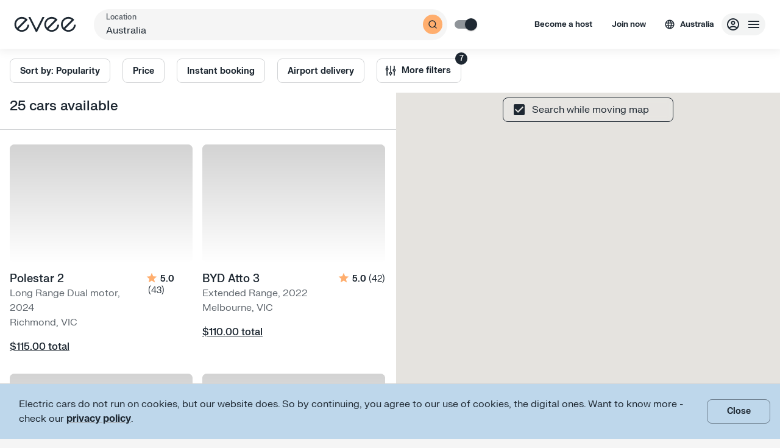

--- FILE ---
content_type: text/html
request_url: https://www.evee.com.au/search?flexibleDates=true&from=2022-10-26T10:00&to=2022-10-29T10:00&radius=3000000&latitude=-25.274398&longitude=133.775136&name=Australia&zoom=5&makes%5B%5D=Kia&makes%5B%5D=Mercedes-Benz&makes%5B%5D=Volkswagen&makes%5B%5D=Porsche&makes%5B%5D=Jaunt&makes%5B%5D=Jaguar&makes%5B%5D=Hyundai&makes%5B%5D=BYD&makes%5B%5D=Nissan&makes%5B%5D=Mitsubishi&makes%5B%5D=Renault&makes%5B%5D=Audi&makes%5B%5D=BMW&makes%5B%5D=Rivian&makes%5B%5D=Mini&makes%5B%5D=MG&makes%5B%5D=Polestar&makes%5B%5D=Volvo
body_size: 2755
content:
<!doctype html><html lang="en"><head><meta charset="utf-8"/><link rel="apple-touch-icon" sizes="180x180" href="/apple-touch-icon.png"/><link rel="icon" type="image/png" sizes="32x32" href="/favicon-32x32.png"/><link rel="icon" type="image/png" sizes="16x16" href="/favicon-16x16.png"/><link rel="manifest" href="/site.webmanifest"/><meta name="viewport" content="width=device-width,initial-scale=1,maximum-scale=1"/><meta name="theme-color" content="#000000"/><meta property="fb:app_id" content="1096136013753823"/><meta property="og:type" content="website"/><meta property="og:site_name" content="evee"/><meta property="og:title" content="Electric Car Hire Australia | Rent a Tesla | Book now with evee" data-react-helmet="true"/><meta property="og:description" content="Explore affordable car rental options in Australia with evee. Book your next adventure with ease. Browse now!" data-react-helmet="true"/><meta property="og:image" content="https://eveeh-live.s3.ap-southeast-2.amazonaws.com/assets/preview.jpg" data-react-helmet="true"/><meta name="facebook-domain-verification" content="ddnhzigedt8cwmy97sbidwdighn09p"/><script>!function(e,t,n,c,o,a,f){e.fbq||(o=e.fbq=function(){o.callMethod?o.callMethod.apply(o,arguments):o.queue.push(arguments)},e._fbq||(e._fbq=o),o.push=o,o.loaded=!0,o.version="2.0",o.queue=[],(a=t.createElement(n)).async=!0,a.src="https://connect.facebook.net/en_US/fbevents.js",(f=t.getElementsByTagName(n)[0]).parentNode.insertBefore(a,f))}(window,document,"script"),fbq("init","570945256690782"),fbq("track","PageView")</script><noscript><img height="1" width="1" style="display:none" src="https://www.facebook.com/tr?id=570945256690782&ev=PageView&noscript=1"/></noscript><title>Electric Car Hire Australia | Rent a Tesla | Book now with evee</title><meta name="google-site-verification" content="1ttsfum0WQB7WMcp9wlRG8cC2Skrqsqt628uvL2ewBU"/><link href="/static/css/6.d4b14c8b.chunk.css" rel="stylesheet"><link href="/static/css/main.71060926.chunk.css" rel="stylesheet"></head><body><noscript>You need to enable JavaScript to run this app.</noscript><div id="root"></div><script type="text/javascript">window.zESettings={webWidget:{color:{theme:"#ffae6e",launcherText:"#1e2832"}}}</script><script id="ze-snippet" src="https://static.zdassets.com/ekr/snippet.js?key=16b77582-473f-44ea-a906-b48e0a5ca56a"></script><script>!function(e){function t(t){for(var n,c,a=t[0],d=t[1],u=t[2],i=0,s=[];i<a.length;i++)c=a[i],Object.prototype.hasOwnProperty.call(f,c)&&f[c]&&s.push(f[c][0]),f[c]=0;for(n in d)Object.prototype.hasOwnProperty.call(d,n)&&(e[n]=d[n]);for(l&&l(t);s.length;)s.shift()();return o.push.apply(o,u||[]),r()}function r(){for(var e,t=0;t<o.length;t++){for(var r=o[t],n=!0,c=1;c<r.length;c++){var d=r[c];0!==f[d]&&(n=!1)}n&&(o.splice(t--,1),e=a(a.s=r[0]))}return e}var n={},c={5:0},f={5:0},o=[];function a(t){if(n[t])return n[t].exports;var r=n[t]={i:t,l:!1,exports:{}};return e[t].call(r.exports,r,r.exports,a),r.l=!0,r.exports}a.e=function(e){var t=[];c[e]?t.push(c[e]):0!==c[e]&&{13:1}[e]&&t.push(c[e]=new Promise((function(t,r){for(var n="static/css/"+({}[e]||e)+"."+{0:"31d6cfe0",1:"31d6cfe0",2:"31d6cfe0",3:"31d6cfe0",7:"31d6cfe0",8:"31d6cfe0",9:"31d6cfe0",10:"31d6cfe0",11:"31d6cfe0",12:"31d6cfe0",13:"a0fe20dc",14:"31d6cfe0",15:"31d6cfe0",16:"31d6cfe0",17:"31d6cfe0",18:"31d6cfe0",19:"31d6cfe0",20:"31d6cfe0",21:"31d6cfe0",22:"31d6cfe0",23:"31d6cfe0",24:"31d6cfe0",25:"31d6cfe0",26:"31d6cfe0",27:"31d6cfe0",28:"31d6cfe0",29:"31d6cfe0",30:"31d6cfe0",31:"31d6cfe0",32:"31d6cfe0",33:"31d6cfe0",34:"31d6cfe0"}[e]+".chunk.css",f=a.p+n,o=document.getElementsByTagName("link"),d=0;d<o.length;d++){var u=(l=o[d]).getAttribute("data-href")||l.getAttribute("href");if("stylesheet"===l.rel&&(u===n||u===f))return t()}var i=document.getElementsByTagName("style");for(d=0;d<i.length;d++){var l;if((u=(l=i[d]).getAttribute("data-href"))===n||u===f)return t()}var s=document.createElement("link");s.rel="stylesheet",s.type="text/css",s.onload=t,s.onerror=function(t){var n=t&&t.target&&t.target.src||f,o=new Error("Loading CSS chunk "+e+" failed.\n("+n+")");o.code="CSS_CHUNK_LOAD_FAILED",o.request=n,delete c[e],s.parentNode.removeChild(s),r(o)},s.href=f,document.getElementsByTagName("head")[0].appendChild(s)})).then((function(){c[e]=0})));var r=f[e];if(0!==r)if(r)t.push(r[2]);else{var n=new Promise((function(t,n){r=f[e]=[t,n]}));t.push(r[2]=n);var o,d=document.createElement("script");d.charset="utf-8",d.timeout=120,a.nc&&d.setAttribute("nonce",a.nc),d.src=function(e){return a.p+"static/js/"+({}[e]||e)+"."+{0:"2eb88530",1:"db4a6c81",2:"4b204998",3:"05f53b9f",7:"44f460fd",8:"96213e03",9:"47cfb587",10:"f3dc1b9a",11:"8677f07c",12:"55e2d813",13:"295e2aad",14:"9d50057f",15:"285baae1",16:"c9ee7c64",17:"eb60bd6e",18:"b2a66c1d",19:"1970d50f",20:"5b6fd211",21:"9a72ffce",22:"e55be404",23:"4c583b80",24:"c29fa1cd",25:"a73dabb7",26:"0791858b",27:"4ba3c9f2",28:"cf42dd8c",29:"48c544e9",30:"f68892cf",31:"21f6dcc7",32:"7ded5252",33:"c663b502",34:"257c4e7d"}[e]+".chunk.js"}(e);var u=new Error;o=function(t){d.onerror=d.onload=null,clearTimeout(i);var r=f[e];if(0!==r){if(r){var n=t&&("load"===t.type?"missing":t.type),c=t&&t.target&&t.target.src;u.message="Loading chunk "+e+" failed.\n("+n+": "+c+")",u.name="ChunkLoadError",u.type=n,u.request=c,r[1](u)}f[e]=void 0}};var i=setTimeout((function(){o({type:"timeout",target:d})}),12e4);d.onerror=d.onload=o,document.head.appendChild(d)}return Promise.all(t)},a.m=e,a.c=n,a.d=function(e,t,r){a.o(e,t)||Object.defineProperty(e,t,{enumerable:!0,get:r})},a.r=function(e){"undefined"!=typeof Symbol&&Symbol.toStringTag&&Object.defineProperty(e,Symbol.toStringTag,{value:"Module"}),Object.defineProperty(e,"__esModule",{value:!0})},a.t=function(e,t){if(1&t&&(e=a(e)),8&t)return e;if(4&t&&"object"==typeof e&&e&&e.__esModule)return e;var r=Object.create(null);if(a.r(r),Object.defineProperty(r,"default",{enumerable:!0,value:e}),2&t&&"string"!=typeof e)for(var n in e)a.d(r,n,function(t){return e[t]}.bind(null,n));return r},a.n=function(e){var t=e&&e.__esModule?function(){return e.default}:function(){return e};return a.d(t,"a",t),t},a.o=function(e,t){return Object.prototype.hasOwnProperty.call(e,t)},a.p="/",a.oe=function(e){throw console.error(e),e};var d=this["webpackJsonpevee-ui-react"]=this["webpackJsonpevee-ui-react"]||[],u=d.push.bind(d);d.push=t,d=d.slice();for(var i=0;i<d.length;i++)t(d[i]);var l=u;r()}([])</script><script src="/static/js/6.c665d40c.chunk.js"></script><script src="/static/js/main.edc0f64e.chunk.js"></script></body></html>

--- FILE ---
content_type: text/css
request_url: https://www.evee.com.au/static/css/main.71060926.chunk.css
body_size: 444
content:
html{scroll-behavior:smooth}.gm-style iframe+div{border:none!important}.slick-slide{z-index:1000}.slick-active.slick-current{z-index:1001}.DayPickerNavigation_button__disabled{border:none}.CalendarMonth_caption{font-size:14px;color:#1e2832;font-weight:400}.DayPicker_weekHeader{top:50px!important}.DayPicker__withBorder{box-shadow:none}.DayPicker_weekHeader_li{top:50px!important;color:#000;opacity:.4;font-size:10px;font-weight:700;text-transform:uppercase}.CalendarDay{color:#1e2832;font-weight:400;font-size:14px;padding:0;border:none}.CalendarDay:hover{background-color:initial;border:none}.CalendarDay:hover>div{border:1px solid #1e2832}.CalendarDay__blocked_calendar{background-color:rgba(255,86,48,.5);padding:0}.CalendarDay__blocked_out_of_range{color:#cacccd;padding:0}.CalendarDay__selected:hover>div{border:1px solid #1e2832;background:rgba(255,174,110,.8)!important;color:#1e2832}.CalendarDay__selected{background-color:rgba(255,174,110,.8)}.CalendarDay__selected_span{background:rgba(255,174,110,.8)}.CalendarDay__hovered_span,.CalendarDay__hovered_span:hover,.CalendarDay__selected_span:hover{background:rgba(255,174,110,.8)!important;color:#1e2832}.SingleDatePicker{width:100%}.SingleDatePicker_picker{border:none;box-shadow:0 11px 15px -7px rgba(0,0,0,.2),0 24px 38px 3px rgba(0,0,0,.14),0 9px 46px 8px rgba(0,0,0,.12)}.SingleDatePickerInput__withBorder{width:100%;border:none}.DateInput{width:100%}.DateInput_input{height:40px;border:1px solid #cacccd;border-radius:4px;font-size:.9rem;color:#1e2832;font-weight:400;line-height:1.75;font-family:"FKGroteskNeue"}.DateInput_input__focused{border:1px solid #1e2832}

--- FILE ---
content_type: application/javascript
request_url: https://www.evee.com.au/static/js/13.295e2aad.chunk.js
body_size: 69169
content:
/*! For license information please see 13.295e2aad.chunk.js.LICENSE.txt */
(this["webpackJsonpevee-ui-react"]=this["webpackJsonpevee-ui-react"]||[]).push([[13],{1057:function(t,e,n){"use strict";n.d(e,"a",(function(){return u}));var r=n(2),i=n.n(r),o=function(){return o=Object.assign||function(t){for(var e,n=1,r=arguments.length;n<r;n++)for(var i in e=arguments[n])Object.prototype.hasOwnProperty.call(e,i)&&(t[i]=e[i]);return t},o.apply(this,arguments)},s=function(t,e){var n={};for(var r in t)Object.prototype.hasOwnProperty.call(t,r)&&e.indexOf(r)<0&&(n[r]=t[r]);if(null!=t&&"function"===typeof Object.getOwnPropertySymbols){var i=0;for(r=Object.getOwnPropertySymbols(t);i<r.length;i++)e.indexOf(r[i])<0&&Object.prototype.propertyIsEnumerable.call(t,r[i])&&(n[r[i]]=t[r[i]])}return n},a=!1,c=Object(r.forwardRef)((function(t,e){var n=t.style,r=s(t,["style"]),c=u();!a&&(null===n||void 0===n?void 0:n.height)&&(a=!0,console.warn("<Div100vh /> overrides the height property of the style prop"));var l=o(o({},n),{height:c?c+"px":"100vh"});return i.a.createElement("div",o({ref:e,style:l},r))}));c.displayName="Div100vh";function u(){var t=Object(r.useState)(l),e=t[0],n=t[1],i=function(){var t=Object(r.useState)(!1),e=t[0],n=t[1];return Object(r.useEffect)((function(){h()&&n(!0)}),[]),e}();return Object(r.useEffect)((function(){if(i)return window.addEventListener("resize",t),function(){return window.removeEventListener("resize",t)};function t(){var t=l();n(t)}}),[i]),i?e:null}function l(){return h()?window.innerHeight:null}function h(){return"undefined"!==typeof window&&"undefined"!==typeof document}},1063:function(t,e,n){"use strict";var r=n(2),i=r.createContext();e.a=i},1066:function(t,e,n){"use strict";n.d(e,"a",(function(){return r}));var r=!0},1126:function(t,e,n){"use strict";var r=n(22),i=n(82);Object.defineProperty(e,"__esModule",{value:!0}),e.default=void 0;var o=i(n(2)),s=(0,r(n(89)).default)(o.createElement("path",{d:"M7 10l5 5 5-5z"}),"ArrowDropDown");e.default=s},1127:function(t,e,n){"use strict";(function(t){n.d(e,"a",(function(){return f})),n.d(e,"b",(function(){return _t}));var r=n(2),i=n(54),o=("undefined"!==typeof globalThis?globalThis:"undefined"!==typeof window?window:"undefined"!==typeof t||"undefined"!==typeof self&&self,function(t,e,n,r,i,o,s,a){if(!t){var c;if(void 0===e)c=new Error("Minified exception occurred; use the non-minified dev environment for the full error message and additional helpful warnings.");else{var u=[n,r,i,o,s,a],l=0;(c=new Error(e.replace(/%s/g,(function(){return u[l++]})))).name="Invariant Violation"}throw c.framesToPop=1,c}});const s=Object(r.createContext)(null);const a=(t,e,n,r)=>{const i={};var o,s;return o=t,s=(t,o)=>{const s=n[o];s!==e[o]&&(i[o]=s,t(r,s))},Object.keys(o).forEach((function(t){return s(o[t],t)})),i};function c(t,e,n){const r=(i=n,o=function(n,r,i){return"function"===typeof t[i]&&n.push(google.maps.event.addListener(e,r,t[i])),n},s=[],Object.keys(i).reduce((function(t,e){return o(t,i[e],e)}),s));var i,o,s;return r}function u(t){google.maps.event.removeListener(t)}function l(){let t=arguments.length>0&&void 0!==arguments[0]?arguments[0]:[];t.forEach(u)}function h(t){let{updaterMap:e,eventMap:n,prevProps:r,nextProps:i,instance:o}=t;const s=c(i,o,n);return a(e,r,i,o),s}const d={onDblClick:"dblclick",onDragEnd:"dragend",onDragStart:"dragstart",onMapTypeIdChanged:"maptypeid_changed",onMouseMove:"mousemove",onMouseOut:"mouseout",onMouseOver:"mouseover",onMouseDown:"mousedown",onMouseUp:"mouseup",onRightClick:"rightclick",onTilesLoaded:"tilesloaded",onBoundsChanged:"bounds_changed",onCenterChanged:"center_changed",onClick:"click",onDrag:"drag",onHeadingChanged:"heading_changed",onIdle:"idle",onProjectionChanged:"projection_changed",onResize:"resize",onTiltChanged:"tilt_changed",onZoomChanged:"zoom_changed"},p={extraMapTypes(t,e){e.forEach((function(e,n){t.mapTypes.set(String(n),e)}))},center(t,e){t.setCenter(e)},clickableIcons(t,e){t.setClickableIcons(e)},heading(t,e){t.setHeading(e)},mapTypeId(t,e){t.setMapTypeId(e)},options(t,e){t.setOptions(e)},streetView(t,e){t.setStreetView(e)},tilt(t,e){t.setTilt(e)},zoom(t,e){t.setZoom(e)}};class f extends r.PureComponent{constructor(){super(...arguments),this.state={map:null},this.registeredEvents=[],this.mapRef=null,this.getInstance=()=>null===this.mapRef?null:new google.maps.Map(this.mapRef,this.props.options),this.panTo=t=>{const e=this.getInstance();e&&e.panTo(t)},this.setMapCallback=()=>{null!==this.state.map&&this.props.onLoad&&this.props.onLoad(this.state.map)},this.getRef=t=>{this.mapRef=t}}componentDidMount(){const t=this.getInstance();this.registeredEvents=h({updaterMap:p,eventMap:d,prevProps:{},nextProps:this.props,instance:t}),this.setState((function(){return{map:t}}),this.setMapCallback)}componentDidUpdate(t){null!==this.state.map&&(l(this.registeredEvents),this.registeredEvents=h({updaterMap:p,eventMap:d,prevProps:t,nextProps:this.props,instance:this.state.map}))}componentWillUnmount(){null!==this.state.map&&(this.props.onUnmount&&this.props.onUnmount(this.state.map),l(this.registeredEvents))}render(){return r.createElement("div",{id:this.props.id,ref:this.getRef,style:this.props.mapContainerStyle,className:this.props.mapContainerClassName},r.createElement(s.Provider,{value:this.state.map},null!==this.state.map?this.props.children:r.createElement(r.Fragment,null)))}}function v(t,e){var n={};for(var r in t)Object.prototype.hasOwnProperty.call(t,r)&&e.indexOf(r)<0&&(n[r]=t[r]);if(null!=t&&"function"===typeof Object.getOwnPropertySymbols){var i=0;for(r=Object.getOwnPropertySymbols(t);i<r.length;i++)e.indexOf(r[i])<0&&Object.prototype.propertyIsEnumerable.call(t,r[i])&&(n[r[i]]=t[r[i]])}return n}function g(t,e,n,r){return new(n||(n=Promise))((function(i,o){function s(t){try{c(r.next(t))}catch(e){o(e)}}function a(t){try{c(r.throw(t))}catch(e){o(e)}}function c(t){var e;t.done?i(t.value):(e=t.value,e instanceof n?e:new n((function(t){t(e)}))).then(s,a)}c((r=r.apply(t,e||[])).next())}))}const m="undefined"!==typeof document,y=t=>{let{url:e,id:n,nonce:r}=t;return m?new Promise((function(t,i){const o=document.getElementById(n),s=window;if(o){const r=o.getAttribute("data-state");if(o.src===e&&"error"!==r){if("ready"===r)return t(n);{const e=s.initMap,r=o.onerror;return s.initMap=function(){e&&e(),t(n)},void(o.onerror=function(t){r&&r(t),i(t)})}}o.remove()}const a=document.createElement("script");a.type="text/javascript",a.src=e,a.id=n,a.async=!0,a.nonce=r,a.onerror=function(t){a.setAttribute("data-state","error"),i(t)},s.initMap=function(){a.setAttribute("data-state","ready"),t(n)},document.head.appendChild(a)})).catch((t=>{throw console.error("injectScript error: ",t),t})):Promise.reject(new Error("document is undefined"))},b=t=>!(!t.href||0!==t.href.indexOf("https://fonts.googleapis.com/css?family=Roboto"))||("style"===t.tagName.toLowerCase()&&t.styleSheet&&t.styleSheet.cssText&&0===t.styleSheet.cssText.replace("\r\n","").indexOf(".gm-style")?(t.styleSheet.cssText="",!0):"style"===t.tagName.toLowerCase()&&t.innerHTML&&0===t.innerHTML.replace("\r\n","").indexOf(".gm-style")?(t.innerHTML="",!0):"style"===t.tagName.toLowerCase()&&!t.styleSheet&&!t.innerHTML),x=()=>{const t=document.getElementsByTagName("head")[0],e=t.insertBefore.bind(t);t.insertBefore=function(n,r){b(n)||Reflect.apply(e,t,[n,r])};const n=t.appendChild.bind(t);t.appendChild=function(e){b(e)||Reflect.apply(n,t,[e])}};function w(t){let{googleMapsApiKey:e,googleMapsClientId:n,version:r="weekly",language:i,region:s,libraries:a,channel:c,mapIds:u}=t;const l=[];return o(e&&n||!(e&&n),"You need to specify either googleMapsApiKey or googleMapsClientId for @react-google-maps/api load script to work. You cannot use both at the same time."),e?l.push("key=".concat(e)):n&&l.push("client=".concat(n)),r&&l.push("v=".concat(r)),i&&l.push("language=".concat(i)),s&&l.push("region=".concat(s)),a&&a.length&&l.push("libraries=".concat(a.sort().join(","))),c&&l.push("channel=".concat(c)),u&&u.length&&l.push("map_ids=".concat(u.join(","))),l.push("callback=initMap"),"https://maps.googleapis.com/maps/api/js?".concat(l.join("&"))}let S=!1;function E(){return r.createElement("div",null,"Loading...")}const C={id:"script-loader",version:"weekly"};class O extends r.PureComponent{constructor(){super(...arguments),this.check=r.createRef(),this.state={loaded:!1},this.cleanupCallback=()=>{delete window.google.maps,this.injectScript()},this.isCleaningUp=()=>g(this,void 0,void 0,(function*(){return new Promise((function(t){if(S){if(m){const e=window.setInterval((function(){S||(window.clearInterval(e),t())}),1)}}else t()}))})),this.cleanup=()=>{S=!0;const t=document.getElementById(this.props.id);t&&t.parentNode&&t.parentNode.removeChild(t),Array.prototype.slice.call(document.getElementsByTagName("script")).filter((function(t){return"string"===typeof t.src&&t.src.includes("maps.googleapis")})).forEach((function(t){t.parentNode&&t.parentNode.removeChild(t)})),Array.prototype.slice.call(document.getElementsByTagName("link")).filter((function(t){return"https://fonts.googleapis.com/css?family=Roboto:300,400,500,700|Google+Sans"===t.href})).forEach((function(t){t.parentNode&&t.parentNode.removeChild(t)})),Array.prototype.slice.call(document.getElementsByTagName("style")).filter((function(t){return void 0!==t.innerText&&t.innerText.length>0&&t.innerText.includes(".gm-")})).forEach((function(t){t.parentNode&&t.parentNode.removeChild(t)}))},this.injectScript=()=>{this.props.preventGoogleFontsLoading&&x(),o(!!this.props.id,'LoadScript requires "id" prop to be a string: %s',this.props.id);const t={id:this.props.id,nonce:this.props.nonce,url:w(this.props)};y(t).then((()=>{this.props.onLoad&&this.props.onLoad(),this.setState((function(){return{loaded:!0}}))})).catch((t=>{this.props.onError&&this.props.onError(t),console.error("\n          There has been an Error with loading Google Maps API script, please check that you provided correct google API key (".concat(this.props.googleMapsApiKey||"-",") or Client ID (").concat(this.props.googleMapsClientId||"-",") to <LoadScript />\n          Otherwise it is a Network issue.\n        "))}))}}componentDidMount(){if(m){if(window.google&&window.google.maps&&!S)return void console.error("google api is already presented");this.isCleaningUp().then(this.injectScript).catch((function(t){console.error("Error at injecting script after cleaning up: ",t)}))}}componentDidUpdate(t){this.props.libraries!==t.libraries&&console.warn("Performance warning! LoadScript has been reloaded unintentionally! You should not pass `libraries` prop as new array. Please keep an array of libraries as static class property for Components and PureComponents, or just a const variable outside of component, or somewhere in config files or ENV variables"),m&&t.language!==this.props.language&&(this.cleanup(),this.setState((function(){return{loaded:!1}}),this.cleanupCallback))}componentWillUnmount(){if(m){this.cleanup();const t=()=>{this.check.current||(delete window.google,S=!1)};window.setTimeout(t,1),this.props.onUnmount&&this.props.onUnmount()}}render(){return r.createElement(r.Fragment,null,r.createElement("div",{ref:this.check}),this.state.loaded?this.props.children:this.props.loadingElement||r.createElement(E,null))}}let k;O.defaultProps=C;const P=r.createElement(E,null);r.memo((function(t){var{loadingElement:e,onLoad:n,onError:i,onUnmount:s,children:a}=t,c=v(t,["loadingElement","onLoad","onError","onUnmount","children"]);const{isLoaded:u,loadError:l}=function(t){let{id:e=C.id,version:n=C.version,nonce:i,googleMapsApiKey:s,googleMapsClientId:a,language:c,region:u,libraries:l,preventGoogleFontsLoading:h,channel:d,mapIds:p}=t;const f=r.useRef(!1),[v,g]=r.useState(!1),[b,S]=r.useState(void 0);r.useEffect((function(){return f.current=!0,()=>{f.current=!1}}),[]),r.useEffect((function(){m&&h&&x()}),[h]),r.useEffect((function(){v&&o(!!window.google,"useLoadScript was marked as loaded, but window.google is not present. Something went wrong.")}),[v]);const E=w({version:n,googleMapsApiKey:s,googleMapsClientId:a,language:c,region:u,libraries:l,channel:d,mapIds:p});r.useEffect((function(){function t(){f.current&&(g(!0),k=E)}m&&(window.google&&window.google.maps&&k===E?t():y({id:e,url:E,nonce:i}).then(t).catch((function(t){f.current&&S(t),console.warn("\n        There has been an Error with loading Google Maps API script, please check that you provided correct google API key (".concat(s||"-",") or Client ID (").concat(a||"-",")\n        Otherwise it is a Network issue.\n      ")),console.error(t)})))}),[e,E,i]);const O=r.useRef();return r.useEffect((function(){O.current&&l!==O.current&&console.warn("Performance warning! LoadScript has been reloaded unintentionally! You should not pass `libraries` prop as new array. Please keep an array of libraries as static class property for Components and PureComponents, or just a const variable outside of component, or somewhere in config files or ENV variables"),O.current=l}),[l]),{isLoaded:v,loadError:b,url:E}}(c);return r.useEffect((function(){u&&"function"===typeof n&&n()}),[u,n]),r.useEffect((function(){l&&"function"===typeof i&&i(l)}),[l,i]),r.useEffect((function(){return()=>{s&&s()}}),[s]),u?a:e||P}));const M={},L={options(t,e){t.setOptions(e)}};class _ extends r.PureComponent{constructor(){super(...arguments),this.state={trafficLayer:null},this.setTrafficLayerCallback=()=>{null!==this.state.trafficLayer&&this.props.onLoad&&this.props.onLoad(this.state.trafficLayer)},this.registeredEvents=[]}componentDidMount(){const t=new google.maps.TrafficLayer(Object.assign(Object.assign({},this.props.options||{}),{map:this.context}));this.registeredEvents=h({updaterMap:L,eventMap:M,prevProps:{},nextProps:this.props,instance:t}),this.setState((function(){return{trafficLayer:t}}),this.setTrafficLayerCallback)}componentDidUpdate(t){null!==this.state.trafficLayer&&(l(this.registeredEvents),this.registeredEvents=h({updaterMap:L,eventMap:M,prevProps:t,nextProps:this.props,instance:this.state.trafficLayer}))}componentWillUnmount(){null!==this.state.trafficLayer&&(this.props.onUnmount&&this.props.onUnmount(this.state.trafficLayer),l(this.registeredEvents),this.state.trafficLayer.setMap(null))}render(){return null}}_.contextType=s;class j extends r.PureComponent{constructor(){super(...arguments),this.state={bicyclingLayer:null},this.setBicyclingLayerCallback=()=>{null!==this.state.bicyclingLayer&&(this.state.bicyclingLayer.setMap(this.context),this.props.onLoad&&this.props.onLoad(this.state.bicyclingLayer))}}componentDidMount(){const t=new google.maps.BicyclingLayer;this.setState((function(){return{bicyclingLayer:t}}),this.setBicyclingLayerCallback)}componentWillUnmount(){null!==this.state.bicyclingLayer&&(this.props.onUnmount&&this.props.onUnmount(this.state.bicyclingLayer),this.state.bicyclingLayer.setMap(null))}render(){return null}}j.contextType=s;class T extends r.PureComponent{constructor(){super(...arguments),this.state={transitLayer:null},this.setTransitLayerCallback=()=>{null!==this.state.transitLayer&&(this.state.transitLayer.setMap(this.context),this.props.onLoad&&this.props.onLoad(this.state.transitLayer))}}componentDidMount(){const t=new google.maps.TransitLayer;this.setState((function(){return{transitLayer:t}}),this.setTransitLayerCallback)}componentWillUnmount(){null!==this.state.transitLayer&&(this.props.onUnmount&&this.props.onUnmount(this.state.transitLayer),this.state.transitLayer.setMap(null))}render(){return null}}T.contextType=s;const R={onCircleComplete:"circlecomplete",onMarkerComplete:"markercomplete",onOverlayComplete:"overlaycomplete",onPolygonComplete:"polygoncomplete",onPolylineComplete:"polylinecomplete",onRectangleComplete:"rectanglecomplete"},D={drawingMode(t,e){t.setDrawingMode(e)},options(t,e){t.setOptions(e)}};class I extends r.PureComponent{constructor(t){super(t),this.registeredEvents=[],this.state={drawingManager:null},this.setDrawingManagerCallback=()=>{null!==this.state.drawingManager&&this.props.onLoad&&this.props.onLoad(this.state.drawingManager)},o(!!google.maps.drawing,"Did you include prop libraries={['drawing']} in the URL? %s",google.maps.drawing)}componentDidMount(){const t=new google.maps.drawing.DrawingManager(Object.assign(Object.assign({},this.props.options||{}),{map:this.context}));this.registeredEvents=h({updaterMap:D,eventMap:R,prevProps:{},nextProps:this.props,instance:t}),this.setState((function(){return{drawingManager:t}}),this.setDrawingManagerCallback)}componentDidUpdate(t){null!==this.state.drawingManager&&(l(this.registeredEvents),this.registeredEvents=h({updaterMap:D,eventMap:R,prevProps:t,nextProps:this.props,instance:this.state.drawingManager}))}componentWillUnmount(){null!==this.state.drawingManager&&(this.props.onUnmount&&this.props.onUnmount(this.state.drawingManager),l(this.registeredEvents),this.state.drawingManager.setMap(null))}render(){return r.createElement(r.Fragment,null)}}I.contextType=s;const A={onAnimationChanged:"animation_changed",onClick:"click",onClickableChanged:"clickable_changed",onCursorChanged:"cursor_changed",onDblClick:"dblclick",onDrag:"drag",onDragEnd:"dragend",onDraggableChanged:"draggable_changed",onDragStart:"dragstart",onFlatChanged:"flat_changed",onIconChanged:"icon_changed",onMouseDown:"mousedown",onMouseOut:"mouseout",onMouseOver:"mouseover",onMouseUp:"mouseup",onPositionChanged:"position_changed",onRightClick:"rightclick",onShapeChanged:"shape_changed",onTitleChanged:"title_changed",onVisibleChanged:"visible_changed",onZindexChanged:"zindex_changed"},N={animation(t,e){t.setAnimation(e)},clickable(t,e){t.setClickable(e)},cursor(t,e){t.setCursor(e)},draggable(t,e){t.setDraggable(e)},icon(t,e){t.setIcon(e)},label(t,e){t.setLabel(e)},map(t,e){t.setMap(e)},opacity(t,e){t.setOpacity(e)},options(t,e){t.setOptions(e)},position(t,e){t.setPosition(e)},shape(t,e){t.setShape(e)},title(t,e){t.setTitle(e)},visible(t,e){t.setVisible(e)},zIndex(t,e){t.setZIndex(e)}};class z extends r.PureComponent{constructor(){super(...arguments),this.registeredEvents=[]}componentDidMount(){const t=Object.assign(Object.assign(Object.assign({},this.props.options||{}),this.props.clusterer?{}:{map:this.context}),{position:this.props.position});this.marker=new google.maps.Marker(t),this.props.clusterer?this.props.clusterer.addMarker(this.marker,!!this.props.noClustererRedraw):this.marker.setMap(this.context),this.registeredEvents=h({updaterMap:N,eventMap:A,prevProps:{},nextProps:this.props,instance:this.marker}),this.props.onLoad&&this.props.onLoad(this.marker)}componentDidUpdate(t){this.marker&&(l(this.registeredEvents),this.registeredEvents=h({updaterMap:N,eventMap:A,prevProps:t,nextProps:this.props,instance:this.marker}))}componentWillUnmount(){this.marker&&(this.props.onUnmount&&this.props.onUnmount(this.marker),l(this.registeredEvents),this.props.clusterer?this.props.clusterer.removeMarker(this.marker,!!this.props.noClustererRedraw):this.marker&&this.marker.setMap(null))}render(){let t=null;return this.props.children&&(t=r.Children.map(this.props.children,(t=>{if(!r.isValidElement(t))return t;let e=t;return r.cloneElement(e,{anchor:this.marker})}))),t||null}}z.contextType=s;var B=function(){function t(e,n){e.getClusterer().extend(t,google.maps.OverlayView),this.cluster=e,this.clusterClassName=this.cluster.getClusterer().getClusterClass(),this.className=this.clusterClassName,this.styles=n,this.center=void 0,this.div=null,this.sums=null,this.visible=!1,this.boundsChangedListener=null,this.url="",this.height=0,this.width=0,this.anchorText=[0,0],this.anchorIcon=[0,0],this.textColor="black",this.textSize=11,this.textDecoration="none",this.fontWeight="bold",this.fontStyle="normal",this.fontFamily="Arial,sans-serif",this.backgroundPosition="0 0",this.setMap(e.getMap())}return t.prototype.onAdd=function(){var t,e,n=this;this.div=document.createElement("div"),this.div.className=this.className,this.visible&&this.show(),this.getPanes().overlayMouseTarget.appendChild(this.div),this.boundsChangedListener=google.maps.event.addListener(this.getMap(),"boundschanged",(function(){e=t})),google.maps.event.addDomListener(this.div,"mousedown",(function(){t=!0,e=!1})),google.maps.event.addDomListener(this.div,"click",(function(r){if(t=!1,!e){var i=n.cluster.getClusterer();if(google.maps.event.trigger(i,"click",n.cluster),google.maps.event.trigger(i,"clusterclick",n.cluster),i.getZoomOnClick()){var o=i.getMaxZoom(),s=n.cluster.getBounds();i.getMap().fitBounds(s),setTimeout((function(){i.getMap().fitBounds(s),null!==o&&i.getMap().getZoom()>o&&i.getMap().setZoom(o+1)}),100)}r.cancelBubble=!0,r.stopPropagation&&r.stopPropagation()}})),google.maps.event.addDomListener(this.div,"mouseover",(function(){google.maps.event.trigger(n.cluster.getClusterer(),"mouseover",n.cluster)})),google.maps.event.addDomListener(this.div,"mouseout",(function(){google.maps.event.trigger(n.cluster.getClusterer(),"mouseout",n.cluster)}))},t.prototype.onRemove=function(){this.div&&this.div.parentNode&&(this.hide(),null!==this.boundsChangedListener&&google.maps.event.removeListener(this.boundsChangedListener),google.maps.event.clearInstanceListeners(this.div),this.div.parentNode.removeChild(this.div),this.div=null)},t.prototype.draw=function(){if(this.visible&&null!==this.div&&this.center){var t=this.getPosFromLatLng(this.center),e=t.x,n=t.y;this.div.style.top=n+"px",this.div.style.left=e+"px"}},t.prototype.hide=function(){this.div&&(this.div.style.display="none"),this.visible=!1},t.prototype.show=function(){if(this.div&&this.center){var t="",e="",n=this.backgroundPosition.split(" "),r=parseInt(n[0].replace(/^\s+|\s+$/g,""),10),i=parseInt(n[1].replace(/^\s+|\s+$/g,""),10),o=this.getPosFromLatLng(this.center);e=null===this.sums||"undefined"===typeof this.sums.title||""===this.sums.title?this.cluster.getClusterer().getTitle():this.sums.title,this.div.style.cssText=this.createCss(o),t="<img alt='"+e+"' src='"+this.url+"' style='position: absolute; top: "+i+"px; left: "+r+"px; ",this.cluster.getClusterer().enableRetinaIcons||(t+="clip: rect("+-1*i+"px, "+(-1*r+this.width)+"px, "+(-1*i+this.height)+"px, "+-1*r+"px);"),t+="'>",this.div.innerHTML=t+"<div style='position: absolute;top: "+this.anchorText[0]+"px;left: "+this.anchorText[1]+"px;color: "+this.textColor+";font-size: "+this.textSize+"px;font-family: "+this.fontFamily+";font-weight: "+this.fontWeight+";font-style: "+this.fontStyle+";text-decoration: "+this.textDecoration+";text-align: center;width: "+this.width+"px;line-height:"+this.height+"px;'>"+this.sums.text+"</div>",this.div.title=e,this.div.style.display=""}this.visible=!0},t.prototype.useStyle=function(t){this.sums=t;var e=this.cluster.getClusterer().getStyles(),n=e[Math.min(e.length-1,Math.max(0,t.index-1))];this.url=n.url,this.height=n.height,this.width=n.width,n.className&&(this.className=this.clusterClassName+" "+n.className),this.anchorText=n.anchorText||[0,0],this.anchorIcon=n.anchorIcon||[this.height/2,this.width/2],this.textColor=n.textColor||"black",this.textSize=n.textSize||11,this.textDecoration=n.textDecoration||"none",this.fontWeight=n.fontWeight||"bold",this.fontStyle=n.fontStyle||"normal",this.fontFamily=n.fontFamily||"Arial,sans-serif",this.backgroundPosition=n.backgroundPosition||"0 0"},t.prototype.setCenter=function(t){this.center=t},t.prototype.createCss=function(t){var e=[];return e.push("cursor: pointer;"),e.push("position: absolute; top: "+t.y+"px; left: "+t.x+"px;"),e.push("width: "+this.width+"px; height: "+this.height+"px;"),e.join("")},t.prototype.getPosFromLatLng=function(t){var e=this.getProjection().fromLatLngToDivPixel(t);return e.x-=this.anchorIcon[1],e.y-=this.anchorIcon[0],e},t}(),V=function(){function t(t){this.markerClusterer=t,this.map=this.markerClusterer.getMap(),this.gridSize=this.markerClusterer.getGridSize(),this.minClusterSize=this.markerClusterer.getMinimumClusterSize(),this.averageCenter=this.markerClusterer.getAverageCenter(),this.markers=[],this.center=void 0,this.bounds=null,this.clusterIcon=new B(this,this.markerClusterer.getStyles())}return t.prototype.getSize=function(){return this.markers.length},t.prototype.getMarkers=function(){return this.markers},t.prototype.getCenter=function(){return this.center},t.prototype.getMap=function(){return this.map},t.prototype.getClusterer=function(){return this.markerClusterer},t.prototype.getBounds=function(){for(var t=new google.maps.LatLngBounds(this.center,this.center),e=this.getMarkers(),n=0;n<e.length;n++){var r=e[n].getPosition();r&&t.extend(r)}return t},t.prototype.remove=function(){this.clusterIcon.setMap(null),this.markers=[],delete this.markers},t.prototype.addMarker=function(t){if(this.isMarkerAlreadyAdded(t))return!1;var e;if(this.center){if(this.averageCenter&&(e=t.getPosition())){var n=this.markers.length+1;this.center=new google.maps.LatLng((this.center.lat()*(n-1)+e.lat())/n,(this.center.lng()*(n-1)+e.lng())/n),this.calculateBounds()}}else(e=t.getPosition())&&(this.center=e,this.calculateBounds());t.isAdded=!0,this.markers.push(t);var r=this.markers.length,i=this.markerClusterer.getMaxZoom(),o=this.map.getZoom();if(null!==i&&"undefined"!==typeof o&&o>i)t.getMap()!==this.map&&t.setMap(this.map);else if(r<this.minClusterSize)t.getMap()!==this.map&&t.setMap(this.map);else if(r===this.minClusterSize)for(var s=0;s<r;s++)this.markers[s].setMap(null);else t.setMap(null);return!0},t.prototype.isMarkerInClusterBounds=function(t){if(null!==this.bounds){var e=t.getPosition();if(e)return this.bounds.contains(e)}return!1},t.prototype.calculateBounds=function(){this.bounds=this.markerClusterer.getExtendedBounds(new google.maps.LatLngBounds(this.center,this.center))},t.prototype.updateIcon=function(){var t=this.markers.length,e=this.markerClusterer.getMaxZoom(),n=this.map.getZoom();null!==e&&"undefined"!==typeof n&&n>e||t<this.minClusterSize?this.clusterIcon.hide():(this.center&&this.clusterIcon.setCenter(this.center),this.clusterIcon.useStyle(this.markerClusterer.getCalculator()(this.markers,this.markerClusterer.getStyles().length)),this.clusterIcon.show())},t.prototype.isMarkerAlreadyAdded=function(t){if(this.markers.includes)return this.markers.includes(t);for(var e=0;e<this.markers.length;e++)if(t===this.markers[e])return!0;return!1},t}(),U=function(t,e){var n=t.length,r=n.toString().length,i=Math.min(r,e);return{text:n.toString(),index:i,title:""}},F=[53,56,66,78,90],H=function(){function t(e,n,r){void 0===n&&(n=[]),void 0===r&&(r={}),this.extend(t,google.maps.OverlayView),this.markers=[],this.clusters=[],this.listeners=[],this.activeMap=null,this.ready=!1,this.gridSize=r.gridSize||60,this.minClusterSize=r.minimumClusterSize||2,this.maxZoom=r.maxZoom||null,this.styles=r.styles||[],this.title=r.title||"",this.zoomOnClick=!0,void 0!==r.zoomOnClick&&(this.zoomOnClick=r.zoomOnClick),this.averageCenter=!1,void 0!==r.averageCenter&&(this.averageCenter=r.averageCenter),this.ignoreHidden=!1,void 0!==r.ignoreHidden&&(this.ignoreHidden=r.ignoreHidden),this.enableRetinaIcons=!1,void 0!==r.enableRetinaIcons&&(this.enableRetinaIcons=r.enableRetinaIcons),this.imagePath=r.imagePath||"https://developers.google.com/maps/documentation/javascript/examples/markerclusterer/m",this.imageExtension=r.imageExtension||"png",this.imageSizes=r.imageSizes||F,this.calculator=r.calculator||U,this.batchSize=r.batchSize||2e3,this.batchSizeIE=r.batchSizeIE||500,this.clusterClass=r.clusterClass||"cluster",-1!==navigator.userAgent.toLowerCase().indexOf("msie")&&(this.batchSize=this.batchSizeIE),this.timerRefStatic=null,this.setupStyles(),this.addMarkers(n,!0),this.setMap(e)}return t.prototype.onAdd=function(){var t=this;this.activeMap=this.getMap(),this.ready=!0,this.repaint(),this.listeners=[google.maps.event.addListener(this.getMap(),"zoom_changed",(function(){t.resetViewport(!1),t.getMap().getZoom()!==(t.get("minZoom")||0)&&t.getMap().getZoom()!==t.get("maxZoom")||google.maps.event.trigger(t,"idle")})),google.maps.event.addListener(this.getMap(),"idle",(function(){t.redraw()}))]},t.prototype.onRemove=function(){for(var t=0;t<this.markers.length;t++)this.markers[t].getMap()!==this.activeMap&&this.markers[t].setMap(this.activeMap);for(t=0;t<this.clusters.length;t++)this.clusters[t].remove();this.clusters=[];for(t=0;t<this.listeners.length;t++)google.maps.event.removeListener(this.listeners[t]);this.listeners=[],this.activeMap=null,this.ready=!1},t.prototype.draw=function(){},t.prototype.setupStyles=function(){if(!(this.styles.length>0))for(var t=0;t<this.imageSizes.length;t++)this.styles.push({url:this.imagePath+(t+1)+"."+this.imageExtension,height:this.imageSizes[t],width:this.imageSizes[t]})},t.prototype.fitMapToMarkers=function(){for(var t=this.getMarkers(),e=new google.maps.LatLngBounds,n=0;n<t.length;n++){var r=t[n].getPosition();r&&e.extend(r)}this.getMap().fitBounds(e)},t.prototype.getGridSize=function(){return this.gridSize},t.prototype.setGridSize=function(t){this.gridSize=t},t.prototype.getMinimumClusterSize=function(){return this.minClusterSize},t.prototype.setMinimumClusterSize=function(t){this.minClusterSize=t},t.prototype.getMaxZoom=function(){return this.maxZoom},t.prototype.setMaxZoom=function(t){this.maxZoom=t},t.prototype.getStyles=function(){return this.styles},t.prototype.setStyles=function(t){this.styles=t},t.prototype.getTitle=function(){return this.title},t.prototype.setTitle=function(t){this.title=t},t.prototype.getZoomOnClick=function(){return this.zoomOnClick},t.prototype.setZoomOnClick=function(t){this.zoomOnClick=t},t.prototype.getAverageCenter=function(){return this.averageCenter},t.prototype.setAverageCenter=function(t){this.averageCenter=t},t.prototype.getIgnoreHidden=function(){return this.ignoreHidden},t.prototype.setIgnoreHidden=function(t){this.ignoreHidden=t},t.prototype.getEnableRetinaIcons=function(){return this.enableRetinaIcons},t.prototype.setEnableRetinaIcons=function(t){this.enableRetinaIcons=t},t.prototype.getImageExtension=function(){return this.imageExtension},t.prototype.setImageExtension=function(t){this.imageExtension=t},t.prototype.getImagePath=function(){return this.imagePath},t.prototype.setImagePath=function(t){this.imagePath=t},t.prototype.getImageSizes=function(){return this.imageSizes},t.prototype.setImageSizes=function(t){this.imageSizes=t},t.prototype.getCalculator=function(){return this.calculator},t.prototype.setCalculator=function(t){this.calculator=t},t.prototype.getBatchSizeIE=function(){return this.batchSizeIE},t.prototype.setBatchSizeIE=function(t){this.batchSizeIE=t},t.prototype.getClusterClass=function(){return this.clusterClass},t.prototype.setClusterClass=function(t){this.clusterClass=t},t.prototype.getMarkers=function(){return this.markers},t.prototype.getTotalMarkers=function(){return this.markers.length},t.prototype.getClusters=function(){return this.clusters},t.prototype.getTotalClusters=function(){return this.clusters.length},t.prototype.addMarker=function(t,e){this.pushMarkerTo(t),e||this.redraw()},t.prototype.addMarkers=function(t,e){for(var n in t)t.hasOwnProperty(n)&&this.pushMarkerTo(t[n]);e||this.redraw()},t.prototype.pushMarkerTo=function(t){var e=this;t.getDraggable()&&google.maps.event.addListener(t,"dragend",(function(){e.ready&&(t.isAdded=!1,e.repaint())})),t.isAdded=!1,this.markers.push(t)},t.prototype.removeMarker_=function(t){var e=-1;if(this.markers.indexOf)e=this.markers.indexOf(t);else for(var n=0;n<this.markers.length;n++)if(t===this.markers[n]){e=n;break}return-1!==e&&(t.setMap(null),this.markers.splice(e,1),!0)},t.prototype.removeMarker=function(t,e){var n=this.removeMarker_(t);return!e&&n&&this.repaint(),n},t.prototype.removeMarkers=function(t,e){for(var n=!1,r=0;r<t.length;r++)n=n||this.removeMarker_(t[r]);return!e&&n&&this.repaint(),n},t.prototype.clearMarkers=function(){this.resetViewport(!0),this.markers=[]},t.prototype.repaint=function(){var t=this.clusters.slice();this.clusters=[],this.resetViewport(!1),this.redraw(),setTimeout((function(){for(var e=0;e<t.length;e++)t[e].remove()}),0)},t.prototype.getExtendedBounds=function(t){var e=this.getProjection(),n=e.fromLatLngToDivPixel(new google.maps.LatLng(t.getNorthEast().lat(),t.getNorthEast().lng()));n.x+=this.gridSize,n.y-=this.gridSize;var r=e.fromLatLngToDivPixel(new google.maps.LatLng(t.getSouthWest().lat(),t.getSouthWest().lng()));return r.x-=this.gridSize,r.y+=this.gridSize,t.extend(e.fromDivPixelToLatLng(n)),t.extend(e.fromDivPixelToLatLng(r)),t},t.prototype.redraw=function(){this.createClusters(0)},t.prototype.resetViewport=function(t){for(var e=0;e<this.clusters.length;e++)this.clusters[e].remove();this.clusters=[];for(e=0;e<this.markers.length;e++){var n=this.markers[e];n.isAdded=!1,t&&n.setMap(null)}},t.prototype.distanceBetweenPoints=function(t,e){var n=(e.lat()-t.lat())*Math.PI/180,r=(e.lng()-t.lng())*Math.PI/180,i=Math.sin(n/2)*Math.sin(n/2)+Math.cos(t.lat()*Math.PI/180)*Math.cos(e.lat()*Math.PI/180)*Math.sin(r/2)*Math.sin(r/2);return 2*Math.atan2(Math.sqrt(i),Math.sqrt(1-i))*6371},t.prototype.isMarkerInBounds=function(t,e){var n=t.getPosition();return!!n&&e.contains(n)},t.prototype.addToClosestCluster=function(t){for(var e,n=4e4,r=null,i=0;i<this.clusters.length;i++){var o=(e=this.clusters[i]).getCenter(),s=t.getPosition();if(o&&s){var a=this.distanceBetweenPoints(o,s);a<n&&(n=a,r=e)}}r&&r.isMarkerInClusterBounds(t)?r.addMarker(t):((e=new V(this)).addMarker(t),this.clusters.push(e))},t.prototype.createClusters=function(t){var e=this;if(this.ready){0===t&&(google.maps.event.trigger(this,"clusteringbegin",this),null!==this.timerRefStatic&&(window.clearTimeout(this.timerRefStatic),delete this.timerRefStatic));for(var n=this.getMap().getZoom()>3?new google.maps.LatLngBounds(this.getMap().getBounds().getSouthWest(),this.getMap().getBounds().getNorthEast()):new google.maps.LatLngBounds(new google.maps.LatLng(85.02070771743472,-178.48388434375),new google.maps.LatLng(-85.08136444384544,178.00048865625)),r=this.getExtendedBounds(n),i=Math.min(t+this.batchSize,this.markers.length),o=t;o<i;o++){var s=this.markers[o];!s.isAdded&&this.isMarkerInBounds(s,r)&&(!this.ignoreHidden||this.ignoreHidden&&s.getVisible())&&this.addToClosestCluster(s)}if(i<this.markers.length)this.timerRefStatic=window.setTimeout((function(){e.createClusters(i)}),0);else{this.timerRefStatic=null,google.maps.event.trigger(this,"clusteringend",this);for(o=0;o<this.clusters.length;o++)this.clusters[o].updateIcon()}}},t.prototype.extend=function(t,e){return function(t){for(var e in t.prototype)this.prototype[e]=t.prototype[e];return this}.apply(t,[e])},t}();const W={onClick:"click",onClusteringBegin:"clusteringbegin",onClusteringEnd:"clusteringend",onMouseOut:"mouseout",onMouseOver:"mouseover"},G={averageCenter(t,e){t.setAverageCenter(e)},batchSizeIE(t,e){t.setBatchSizeIE(e)},calculator(t,e){t.setCalculator(e)},clusterClass(t,e){t.setClusterClass(e)},enableRetinaIcons(t,e){t.setEnableRetinaIcons(e)},gridSize(t,e){t.setGridSize(e)},ignoreHidden(t,e){t.setIgnoreHidden(e)},imageExtension(t,e){t.setImageExtension(e)},imagePath(t,e){t.setImagePath(e)},imageSizes(t,e){t.setImageSizes(e)},maxZoom(t,e){t.setMaxZoom(e)},minimumClusterSize(t,e){t.setMinimumClusterSize(e)},styles(t,e){t.setStyles(e)},title(t,e){t.setTitle(e)},zoomOnClick(t,e){t.setZoomOnClick(e)}};class q extends r.PureComponent{constructor(){super(...arguments),this.registeredEvents=[],this.state={markerClusterer:null},this.setClustererCallback=()=>{null!==this.state.markerClusterer&&this.props.onLoad&&this.props.onLoad(this.state.markerClusterer)}}componentDidMount(){if(this.context){const t=new H(this.context,[],this.props.options);this.registeredEvents=h({updaterMap:G,eventMap:W,prevProps:{},nextProps:this.props,instance:t}),this.setState((function(){return{markerClusterer:t}}),this.setClustererCallback)}}componentDidUpdate(t){this.state.markerClusterer&&(l(this.registeredEvents),this.registeredEvents=h({updaterMap:G,eventMap:W,prevProps:t,nextProps:this.props,instance:this.state.markerClusterer}))}componentWillUnmount(){null!==this.state.markerClusterer&&(this.props.onUnmount&&this.props.onUnmount(this.state.markerClusterer),l(this.registeredEvents),this.state.markerClusterer.setMap(null))}render(){return null!==this.state.markerClusterer?this.props.children(this.state.markerClusterer):null}}q.contextType=s;var Z=function(){function t(e){void 0===e&&(e={}),this.extend(t,google.maps.OverlayView),this.content=e.content||"",this.disableAutoPan=e.disableAutoPan||!1,this.maxWidth=e.maxWidth||0,this.pixelOffset=e.pixelOffset||new google.maps.Size(0,0),this.position=e.position||new google.maps.LatLng(0,0),this.zIndex=e.zIndex||null,this.boxClass=e.boxClass||"infoBox",this.boxStyle=e.boxStyle||{},this.closeBoxMargin=e.closeBoxMargin||"2px",this.closeBoxURL=e.closeBoxURL||"http://www.google.com/intl/en_us/mapfiles/close.gif",""===e.closeBoxURL&&(this.closeBoxURL=""),this.infoBoxClearance=e.infoBoxClearance||new google.maps.Size(1,1),"undefined"===typeof e.visible&&("undefined"===typeof e.isHidden?e.visible=!0:e.visible=!e.isHidden),this.isHidden=!e.visible,this.alignBottom=e.alignBottom||!1,this.pane=e.pane||"floatPane",this.enableEventPropagation=e.enableEventPropagation||!1,this.div=null,this.closeListener=null,this.moveListener=null,this.mapListener=null,this.contextListener=null,this.eventListeners=null,this.fixedWidthSet=null}return t.prototype.createInfoBoxDiv=function(){var t=this;function e(t){t.cancelBubble=!0,t.stopPropagation&&t.stopPropagation()}if(!this.div){if(this.div=document.createElement("div"),this.setBoxStyle(),"string"===typeof this.content?this.div.innerHTML=this.getCloseBoxImg()+this.content:(this.div.innerHTML=this.getCloseBoxImg(),this.div.appendChild(this.content)),this.getPanes()[this.pane].appendChild(this.div),this.addClickHandler(),this.div.style.width)this.fixedWidthSet=!0;else if(0!==this.maxWidth&&this.div.offsetWidth>this.maxWidth)this.div.style.width=this.maxWidth+"px",this.fixedWidthSet=!0;else{var n=this.getBoxWidths();this.div.style.width=this.div.offsetWidth-n.left-n.right+"px",this.fixedWidthSet=!1}if(this.panBox(this.disableAutoPan),!this.enableEventPropagation){this.eventListeners=[];for(var r=["mousedown","mouseover","mouseout","mouseup","click","dblclick","touchstart","touchend","touchmove"],i=0;i<r.length;i++)this.eventListeners.push(google.maps.event.addDomListener(this.div,r[i],e));this.eventListeners.push(google.maps.event.addDomListener(this.div,"mouseover",(function(){t.div&&(t.div.style.cursor="default")})))}this.contextListener=google.maps.event.addDomListener(this.div,"contextmenu",(function(n){n.returnValue=!1,n.preventDefault&&n.preventDefault(),t.enableEventPropagation||e(n)})),google.maps.event.trigger(this,"domready")}},t.prototype.getCloseBoxImg=function(){var t="";return""!==this.closeBoxURL&&(t='<img alt=""',t+=' aria-hidden="true"',t+=" src='"+this.closeBoxURL+"'",t+=" align=right",t+=" style='",t+=" position: relative;",t+=" cursor: pointer;",t+=" margin: "+this.closeBoxMargin+";",t+="'>"),t},t.prototype.addClickHandler=function(){if(this.div&&this.div.firstChild&&""!==this.closeBoxURL){var t=this.div.firstChild;this.closeListener=google.maps.event.addDomListener(t,"click",this.getCloseClickHandler())}else this.closeListener=null},t.prototype.getCloseClickHandler=function(){var t=this;return function(e){e.cancelBubble=!0,e.stopPropagation&&e.stopPropagation(),google.maps.event.trigger(t,"closeclick"),t.close()}},t.prototype.panBox=function(t){if(this.div&&!t){var e=this.getMap();if(e instanceof google.maps.Map){var n=0,r=0,i=e.getBounds();i&&!i.contains(this.position)&&e.setCenter(this.position);var o=e.getDiv(),s=o.offsetWidth,a=o.offsetHeight,c=this.pixelOffset.width,u=this.pixelOffset.height,l=this.div.offsetWidth,h=this.div.offsetHeight,d=this.infoBoxClearance.width,p=this.infoBoxClearance.height,f=this.getProjection().fromLatLngToContainerPixel(this.position);null!==f&&(f.x<-c+d?n=f.x+c-d:f.x+l+c+d>s&&(n=f.x+l+c+d-s),this.alignBottom?f.y<-u+p+h?r=f.y+u-p-h:f.y+u+p>a&&(r=f.y+u+p-a):f.y<-u+p?r=f.y+u-p:f.y+h+u+p>a&&(r=f.y+h+u+p-a)),0===n&&0===r||e.panBy(n,r)}}},t.prototype.setBoxStyle=function(){if(this.div){this.div.className=this.boxClass,this.div.style.cssText="";var t=this.boxStyle;for(var e in t)t.hasOwnProperty(e)&&(this.div.style[e]=t[e]);if(this.div.style.webkitTransform="translateZ(0)","undefined"!==typeof this.div.style.opacity&&""!==this.div.style.opacity){var n=parseFloat(this.div.style.opacity||"");this.div.style.msFilter='"progid:DXImageTransform.Microsoft.Alpha(Opacity='+100*n+')"',this.div.style.filter="alpha(opacity="+100*n+")"}this.div.style.position="absolute",this.div.style.visibility="hidden",null!==this.zIndex&&(this.div.style.zIndex=this.zIndex+""),this.div.style.overflow||(this.div.style.overflow="auto")}},t.prototype.getBoxWidths=function(){var t={top:0,bottom:0,left:0,right:0};if(!this.div)return t;if(document.defaultView&&document.defaultView.getComputedStyle){var e=this.div.ownerDocument,n=e&&e.defaultView?e.defaultView.getComputedStyle(this.div,""):null;n&&(t.top=parseInt(n.borderTopWidth||"",10)||0,t.bottom=parseInt(n.borderBottomWidth||"",10)||0,t.left=parseInt(n.borderLeftWidth||"",10)||0,t.right=parseInt(n.borderRightWidth||"",10)||0)}else if(document.documentElement.currentStyle){var r=this.div.currentStyle;r&&(t.top=parseInt(r.borderTopWidth||"",10)||0,t.bottom=parseInt(r.borderBottomWidth||"",10)||0,t.left=parseInt(r.borderLeftWidth||"",10)||0,t.right=parseInt(r.borderRightWidth||"",10)||0)}return t},t.prototype.onRemove=function(){this.div&&this.div.parentNode&&(this.div.parentNode.removeChild(this.div),this.div=null)},t.prototype.draw=function(){if(this.createInfoBoxDiv(),this.div){var t=this.getProjection().fromLatLngToDivPixel(this.position);null!==t&&(this.div.style.left=t.x+this.pixelOffset.width+"px",this.alignBottom?this.div.style.bottom=-(t.y+this.pixelOffset.height)+"px":this.div.style.top=t.y+this.pixelOffset.height+"px"),this.isHidden?this.div.style.visibility="hidden":this.div.style.visibility="visible"}},t.prototype.setOptions=function(t){void 0===t&&(t={}),"undefined"!==typeof t.boxClass&&(this.boxClass=t.boxClass,this.setBoxStyle()),"undefined"!==typeof t.boxStyle&&(this.boxStyle=t.boxStyle,this.setBoxStyle()),"undefined"!==typeof t.content&&this.setContent(t.content),"undefined"!==typeof t.disableAutoPan&&(this.disableAutoPan=t.disableAutoPan),"undefined"!==typeof t.maxWidth&&(this.maxWidth=t.maxWidth),"undefined"!==typeof t.pixelOffset&&(this.pixelOffset=t.pixelOffset),"undefined"!==typeof t.alignBottom&&(this.alignBottom=t.alignBottom),"undefined"!==typeof t.position&&this.setPosition(t.position),"undefined"!==typeof t.zIndex&&this.setZIndex(t.zIndex),"undefined"!==typeof t.closeBoxMargin&&(this.closeBoxMargin=t.closeBoxMargin),"undefined"!==typeof t.closeBoxURL&&(this.closeBoxURL=t.closeBoxURL),"undefined"!==typeof t.infoBoxClearance&&(this.infoBoxClearance=t.infoBoxClearance),"undefined"!==typeof t.isHidden&&(this.isHidden=t.isHidden),"undefined"!==typeof t.visible&&(this.isHidden=!t.visible),"undefined"!==typeof t.enableEventPropagation&&(this.enableEventPropagation=t.enableEventPropagation),this.div&&this.draw()},t.prototype.setContent=function(t){this.content=t,this.div&&(this.closeListener&&(google.maps.event.removeListener(this.closeListener),this.closeListener=null),this.fixedWidthSet||(this.div.style.width=""),"string"===typeof t?this.div.innerHTML=this.getCloseBoxImg()+t:(this.div.innerHTML=this.getCloseBoxImg(),this.div.appendChild(t)),this.fixedWidthSet||(this.div.style.width=this.div.offsetWidth+"px","string"===typeof t?this.div.innerHTML=this.getCloseBoxImg()+t:(this.div.innerHTML=this.getCloseBoxImg(),this.div.appendChild(t))),this.addClickHandler()),google.maps.event.trigger(this,"content_changed")},t.prototype.setPosition=function(t){this.position=t,this.div&&this.draw(),google.maps.event.trigger(this,"position_changed")},t.prototype.setVisible=function(t){this.isHidden=!t,this.div&&(this.div.style.visibility=this.isHidden?"hidden":"visible")},t.prototype.setZIndex=function(t){this.zIndex=t,this.div&&(this.div.style.zIndex=t+""),google.maps.event.trigger(this,"zindex_changed")},t.prototype.getContent=function(){return this.content},t.prototype.getPosition=function(){return this.position},t.prototype.getZIndex=function(){return this.zIndex},t.prototype.getVisible=function(){var t=this.getMap();return"undefined"!==typeof t&&null!==t&&!this.isHidden},t.prototype.show=function(){this.isHidden=!1,this.div&&(this.div.style.visibility="visible")},t.prototype.hide=function(){this.isHidden=!0,this.div&&(this.div.style.visibility="hidden")},t.prototype.open=function(t,e){var n=this;e&&(this.position=e.getPosition(),this.moveListener=google.maps.event.addListener(e,"position_changed",(function(){var t=e.getPosition();n.setPosition(t)})),this.mapListener=google.maps.event.addListener(e,"map_changed",(function(){n.setMap(e.map)}))),this.setMap(t),this.div&&this.panBox()},t.prototype.close=function(){if(this.closeListener&&(google.maps.event.removeListener(this.closeListener),this.closeListener=null),this.eventListeners){for(var t=0;t<this.eventListeners.length;t++)google.maps.event.removeListener(this.eventListeners[t]);this.eventListeners=null}this.moveListener&&(google.maps.event.removeListener(this.moveListener),this.moveListener=null),this.mapListener&&(google.maps.event.removeListener(this.mapListener),this.mapListener=null),this.contextListener&&(google.maps.event.removeListener(this.contextListener),this.contextListener=null),this.setMap(null)},t.prototype.extend=function(t,e){return function(t){for(var e in t.prototype)this.prototype.hasOwnProperty(e)||(this.prototype[e]=t.prototype[e]);return this}.apply(t,[e])},t}();const K={onCloseClick:"closeclick",onContentChanged:"content_changed",onDomReady:"domready",onPositionChanged:"position_changed",onZindexChanged:"zindex_changed"},$={options(t,e){t.setOptions(e)},position(t,e){e instanceof google.maps.LatLng?t.setPosition(e):t.setPosition(new google.maps.LatLng(e.lat,e.lng))},visible(t,e){t.setVisible(e)},zIndex(t,e){t.setZIndex(e)}};class J extends r.PureComponent{constructor(){super(...arguments),this.registeredEvents=[],this.containerElement=null,this.state={infoBox:null},this.open=(t,e)=>{e?t.open(this.context,e):t.getPosition()?t.open(this.context):o(!1,"You must provide either an anchor or a position prop for <InfoBox>.")},this.setInfoBoxCallback=()=>{const{anchor:t,onLoad:e}=this.props,{infoBox:n}=this.state;null!==n&&null!==this.containerElement&&(n.setContent(this.containerElement),this.open(n,t),e&&e(n))}}componentDidMount(){const{options:t}=this.props,e=t||{},{position:n}=e,r=v(e,["position"]);let i;!n||n instanceof google.maps.LatLng||(i=new google.maps.LatLng(n.lat,n.lng));const o=new Z(Object.assign(Object.assign({},r),i?{position:i}:{}));this.containerElement=document.createElement("div"),this.registeredEvents=h({updaterMap:$,eventMap:K,prevProps:{},nextProps:this.props,instance:o}),this.setState({infoBox:o},this.setInfoBoxCallback)}componentDidUpdate(t){const{infoBox:e}=this.state;null!==e&&(l(this.registeredEvents),this.registeredEvents=h({updaterMap:$,eventMap:K,prevProps:t,nextProps:this.props,instance:e}))}componentWillUnmount(){const{onUnmount:t}=this.props,{infoBox:e}=this.state;null!==e&&(t&&t(e),l(this.registeredEvents),e.close())}render(){return this.containerElement?i.createPortal(r.Children.only(this.props.children),this.containerElement):null}}J.contextType=s;var Y={exports:{}},Q={exports:{}};!function(t){function e(t,e,n,r){this.dataset=[],this.epsilon=1,this.minPts=2,this.distance=this._euclideanDistance,this.clusters=[],this.noise=[],this._visited=[],this._assigned=[],this._datasetLength=0,this._init(t,e,n,r)}e.prototype.run=function(t,e,n,r){this._init(t,e,n,r);for(var i=0;i<this._datasetLength;i++)if(1!==this._visited[i]){this._visited[i]=1;var o=this._regionQuery(i);if(o.length<this.minPts)this.noise.push(i);else{var s=this.clusters.length;this.clusters.push([]),this._addToCluster(i,s),this._expandCluster(s,o)}}return this.clusters},e.prototype._init=function(t,e,n,r){if(t){if(!(t instanceof Array))throw Error("Dataset must be of type array, "+typeof t+" given");this.dataset=t,this.clusters=[],this.noise=[],this._datasetLength=t.length,this._visited=new Array(this._datasetLength),this._assigned=new Array(this._datasetLength)}e&&(this.epsilon=e),n&&(this.minPts=n),r&&(this.distance=r)},e.prototype._expandCluster=function(t,e){for(var n=0;n<e.length;n++){var r=e[n];if(1!==this._visited[r]){this._visited[r]=1;var i=this._regionQuery(r);i.length>=this.minPts&&(e=this._mergeArrays(e,i))}1!==this._assigned[r]&&this._addToCluster(r,t)}},e.prototype._addToCluster=function(t,e){this.clusters[e].push(t),this._assigned[t]=1},e.prototype._regionQuery=function(t){for(var e=[],n=0;n<this._datasetLength;n++){this.distance(this.dataset[t],this.dataset[n])<this.epsilon&&e.push(n)}return e},e.prototype._mergeArrays=function(t,e){for(var n=e.length,r=0;r<n;r++){var i=e[r];t.indexOf(i)<0&&t.push(i)}return t},e.prototype._euclideanDistance=function(t,e){for(var n=0,r=Math.min(t.length,e.length);r--;)n+=(t[r]-e[r])*(t[r]-e[r]);return Math.sqrt(n)},t.exports&&(t.exports=e)}(Q);var X={exports:{}};!function(t){function e(t,e,n){this.k=3,this.dataset=[],this.assignments=[],this.centroids=[],this.init(t,e,n)}e.prototype.init=function(t,e,n){this.assignments=[],this.centroids=[],"undefined"!==typeof t&&(this.dataset=t),"undefined"!==typeof e&&(this.k=e),"undefined"!==typeof n&&(this.distance=n)},e.prototype.run=function(t,e){this.init(t,e);for(var n=this.dataset.length,r=0;r<this.k;r++)this.centroids[r]=this.randomCentroid();for(var i=!0;i;){i=this.assign();for(var o=0;o<this.k;o++){for(var s=new Array(l),a=0,c=0;c<l;c++)s[c]=0;for(var u=0;u<n;u++){var l=this.dataset[u].length;if(o===this.assignments[u]){for(c=0;c<l;c++)s[c]+=this.dataset[u][c];a++}}if(a>0){for(c=0;c<l;c++)s[c]/=a;this.centroids[o]=s}else this.centroids[o]=this.randomCentroid(),i=!0}}return this.getClusters()},e.prototype.randomCentroid=function(){var t,e,n=this.dataset.length-1;do{e=Math.round(Math.random()*n),t=this.dataset[e]}while(this.centroids.indexOf(t)>=0);return t},e.prototype.assign=function(){for(var t,e=!1,n=this.dataset.length,r=0;r<n;r++)(t=this.argmin(this.dataset[r],this.centroids,this.distance))!=this.assignments[r]&&(this.assignments[r]=t,e=!0);return e},e.prototype.getClusters=function(){for(var t,e=new Array(this.k),n=0;n<this.assignments.length;n++)"undefined"===typeof e[t=this.assignments[n]]&&(e[t]=[]),e[t].push(n);return e},e.prototype.argmin=function(t,e,n){for(var r,i=Number.MAX_VALUE,o=0,s=e.length,a=0;a<s;a++)(r=n(t,e[a]))<i&&(i=r,o=a);return o},e.prototype.distance=function(t,e){for(var n=0,r=Math.min(t.length,e.length);r--;){var i=t[r]-e[r];n+=i*i}return Math.sqrt(n)},t.exports&&(t.exports=e)}(X);var tt={exports:{}},et={exports:{}};!function(t){function e(t,e,n){this._queue=[],this._priorities=[],this._sorting="desc",this._init(t,e,n)}e.prototype.insert=function(t,e){for(var n=this._queue.length,r=n;r--;){var i=this._priorities[r];"desc"===this._sorting?e>i&&(n=r):e<i&&(n=r)}this._insertAt(t,e,n)},e.prototype.remove=function(t){for(var e=this._queue.length;e--;){if(t===this._queue[e]){this._queue.splice(e,1),this._priorities.splice(e,1);break}}},e.prototype.forEach=function(t){this._queue.forEach(t)},e.prototype.getElements=function(){return this._queue},e.prototype.getElementPriority=function(t){return this._priorities[t]},e.prototype.getPriorities=function(){return this._priorities},e.prototype.getElementsWithPriorities=function(){for(var t=[],e=0,n=this._queue.length;e<n;e++)t.push([this._queue[e],this._priorities[e]]);return t},e.prototype._init=function(t,e,n){if(t&&e){if(this._queue=[],this._priorities=[],t.length!==e.length)throw new Error("Arrays must have the same length");for(var r=0;r<t.length;r++)this.insert(t[r],e[r])}n&&(this._sorting=n)},e.prototype._insertAt=function(t,e,n){this._queue.length===n?(this._queue.push(t),this._priorities.push(e)):(this._queue.splice(n,0,t),this._priorities.splice(n,0,e))},t.exports&&(t.exports=e)}(et),function(t){if(t.exports)var e=et.exports;function n(t,e,n,r){this.epsilon=1,this.minPts=1,this.distance=this._euclideanDistance,this._reachability=[],this._processed=[],this._coreDistance=0,this._orderedList=[],this._init(t,e,n,r)}n.prototype.run=function(t,n,r,i){this._init(t,n,r,i);for(var o=0,s=this.dataset.length;o<s;o++)if(1!==this._processed[o]){this._processed[o]=1,this.clusters.push([o]);var a=this.clusters.length-1;this._orderedList.push(o);var c=new e(null,null,"asc"),u=this._regionQuery(o);void 0!==this._distanceToCore(o)&&(this._updateQueue(o,u,c),this._expandCluster(a,c))}return this.clusters},n.prototype.getReachabilityPlot=function(){for(var t=[],e=0,n=this._orderedList.length;e<n;e++){var r=this._orderedList[e],i=this._reachability[r];t.push([r,i])}return t},n.prototype._init=function(t,e,n,r){if(t){if(!(t instanceof Array))throw Error("Dataset must be of type array, "+typeof t+" given");this.dataset=t,this.clusters=[],this._reachability=new Array(this.dataset.length),this._processed=new Array(this.dataset.length),this._coreDistance=0,this._orderedList=[]}e&&(this.epsilon=e),n&&(this.minPts=n),r&&(this.distance=r)},n.prototype._updateQueue=function(t,e,n){var r=this;this._coreDistance=this._distanceToCore(t),e.forEach((function(e){if(void 0===r._processed[e]){var i=r.distance(r.dataset[t],r.dataset[e]),o=Math.max(r._coreDistance,i);void 0===r._reachability[e]?(r._reachability[e]=o,n.insert(e,o)):o<r._reachability[e]&&(r._reachability[e]=o,n.remove(e),n.insert(e,o))}}))},n.prototype._expandCluster=function(t,e){for(var n=e.getElements(),r=0,i=n.length;r<i;r++){var o=n[r];if(void 0===this._processed[o]){var s=this._regionQuery(o);this._processed[o]=1,this.clusters[t].push(o),this._orderedList.push(o),void 0!==this._distanceToCore(o)&&(this._updateQueue(o,s,e),this._expandCluster(t,e))}}},n.prototype._distanceToCore=function(t){for(var e=this.epsilon,n=0;n<e;n++){if(this._regionQuery(t,n).length>=this.minPts)return n}},n.prototype._regionQuery=function(t,e){e=e||this.epsilon;for(var n=[],r=0,i=this.dataset.length;r<i;r++)this.distance(this.dataset[t],this.dataset[r])<e&&n.push(r);return n},n.prototype._euclideanDistance=function(t,e){for(var n=0,r=Math.min(t.length,e.length);r--;)n+=(t[r]-e[r])*(t[r]-e[r]);return Math.sqrt(n)},t.exports&&(t.exports=n)}(tt),function(t){t.exports&&(t.exports={DBSCAN:Q.exports,KMEANS:X.exports,OPTICS:tt.exports,PriorityQueue:et.exports})}(Y);var nt={exports:{}};!function(t,e){t.exports=function(){function t(n,r,i,o,s,a){if(!(s-o<=i)){var c=o+s>>1;e(n,r,c,o,s,a%2),t(n,r,i,o,c-1,a+1),t(n,r,i,c+1,s,a+1)}}function e(t,r,i,o,s,a){for(;s>o;){if(s-o>600){var c=s-o+1,u=i-o+1,l=Math.log(c),h=.5*Math.exp(2*l/3),d=.5*Math.sqrt(l*h*(c-h)/c)*(u-c/2<0?-1:1);e(t,r,i,Math.max(o,Math.floor(i-u*h/c+d)),Math.min(s,Math.floor(i+(c-u)*h/c+d)),a)}var p=r[2*i+a],f=o,v=s;for(n(t,r,o,i),r[2*s+a]>p&&n(t,r,o,s);f<v;){for(n(t,r,f,v),f++,v--;r[2*f+a]<p;)f++;for(;r[2*v+a]>p;)v--}r[2*o+a]===p?n(t,r,o,v):n(t,r,++v,s),v<=i&&(o=v+1),i<=v&&(s=v-1)}}function n(t,e,n,i){r(t,n,i),r(e,2*n,2*i),r(e,2*n+1,2*i+1)}function r(t,e,n){var r=t[e];t[e]=t[n],t[n]=r}function i(t,e,n,r,i,o,s){for(var a,c,u=[0,t.length-1,0],l=[];u.length;){var h=u.pop(),d=u.pop(),p=u.pop();if(d-p<=s)for(var f=p;f<=d;f++)a=e[2*f],c=e[2*f+1],a>=n&&a<=i&&c>=r&&c<=o&&l.push(t[f]);else{var v=Math.floor((p+d)/2);a=e[2*v],c=e[2*v+1],a>=n&&a<=i&&c>=r&&c<=o&&l.push(t[v]);var g=(h+1)%2;(0===h?n<=a:r<=c)&&(u.push(p),u.push(v-1),u.push(g)),(0===h?i>=a:o>=c)&&(u.push(v+1),u.push(d),u.push(g))}}return l}function o(t,e,n,r,i,o){for(var a=[0,t.length-1,0],c=[],u=i*i;a.length;){var l=a.pop(),h=a.pop(),d=a.pop();if(h-d<=o)for(var p=d;p<=h;p++)s(e[2*p],e[2*p+1],n,r)<=u&&c.push(t[p]);else{var f=Math.floor((d+h)/2),v=e[2*f],g=e[2*f+1];s(v,g,n,r)<=u&&c.push(t[f]);var m=(l+1)%2;(0===l?n-i<=v:r-i<=g)&&(a.push(d),a.push(f-1),a.push(m)),(0===l?n+i>=v:r+i>=g)&&(a.push(f+1),a.push(h),a.push(m))}}return c}function s(t,e,n,r){var i=t-n,o=e-r;return i*i+o*o}var a=function(t){return t[0]},c=function(t){return t[1]},u=function(e,n,r,i,o){void 0===n&&(n=a),void 0===r&&(r=c),void 0===i&&(i=64),void 0===o&&(o=Float64Array),this.nodeSize=i,this.points=e;for(var s=e.length<65536?Uint16Array:Uint32Array,u=this.ids=new s(e.length),l=this.coords=new o(2*e.length),h=0;h<e.length;h++)u[h]=h,l[2*h]=n(e[h]),l[2*h+1]=r(e[h]);t(u,l,i,0,u.length-1,0)};u.prototype.range=function(t,e,n,r){return i(this.ids,this.coords,t,e,n,r,this.nodeSize)},u.prototype.within=function(t,e,n){return o(this.ids,this.coords,t,e,n,this.nodeSize)};var l,h={minZoom:0,maxZoom:16,minPoints:2,radius:40,extent:512,nodeSize:64,log:!1,generateId:!1,reduce:null,map:function(t){return t}},d=Math.fround||(l=new Float32Array(1),function(t){return l[0]=+t,l[0]}),p=function(t){this.options=S(Object.create(h),t),this.trees=new Array(this.options.maxZoom+1)};function f(t,e,n,r,i){return{x:d(t),y:d(e),zoom:1/0,id:n,parentId:-1,numPoints:r,properties:i}}function v(t,e){var n=t.geometry.coordinates,r=n[0],i=n[1];return{x:d(y(r)),y:d(b(i)),zoom:1/0,index:e,parentId:-1}}function g(t){return{type:"Feature",id:t.id,properties:m(t),geometry:{type:"Point",coordinates:[x(t.x),w(t.y)]}}}function m(t){var e=t.numPoints,n=e>=1e4?Math.round(e/1e3)+"k":e>=1e3?Math.round(e/100)/10+"k":e;return S(S({},t.properties),{cluster:!0,cluster_id:t.id,point_count:e,point_count_abbreviated:n})}function y(t){return t/360+.5}function b(t){var e=Math.sin(t*Math.PI/180),n=.5-.25*Math.log((1+e)/(1-e))/Math.PI;return n<0?0:n>1?1:n}function x(t){return 360*(t-.5)}function w(t){var e=(180-360*t)*Math.PI/180;return 360*Math.atan(Math.exp(e))/Math.PI-90}function S(t,e){for(var n in e)t[n]=e[n];return t}function E(t){return t.x}function C(t){return t.y}return p.prototype.load=function(t){var e=this.options,n=e.log,r=e.minZoom,i=e.maxZoom,o=e.nodeSize;n&&console.time("total time");var s="prepare "+t.length+" points";n&&console.time(s),this.points=t;for(var a=[],c=0;c<t.length;c++)t[c].geometry&&a.push(v(t[c],c));this.trees[i+1]=new u(a,E,C,o,Float32Array),n&&console.timeEnd(s);for(var l=i;l>=r;l--){var h=+Date.now();a=this._cluster(a,l),this.trees[l]=new u(a,E,C,o,Float32Array),n&&console.log("z%d: %d clusters in %dms",l,a.length,+Date.now()-h)}return n&&console.timeEnd("total time"),this},p.prototype.getClusters=function(t,e){var n=((t[0]+180)%360+360)%360-180,r=Math.max(-90,Math.min(90,t[1])),i=180===t[2]?180:((t[2]+180)%360+360)%360-180,o=Math.max(-90,Math.min(90,t[3]));if(t[2]-t[0]>=360)n=-180,i=180;else if(n>i){var s=this.getClusters([n,r,180,o],e),a=this.getClusters([-180,r,i,o],e);return s.concat(a)}for(var c=this.trees[this._limitZoom(e)],u=[],l=0,h=c.range(y(n),b(o),y(i),b(r));l<h.length;l+=1){var d=h[l],p=c.points[d];u.push(p.numPoints?g(p):this.points[p.index])}return u},p.prototype.getChildren=function(t){var e=this._getOriginId(t),n=this._getOriginZoom(t),r="No cluster with the specified id.",i=this.trees[n];if(!i)throw new Error(r);var o=i.points[e];if(!o)throw new Error(r);for(var s=this.options.radius/(this.options.extent*Math.pow(2,n-1)),a=[],c=0,u=i.within(o.x,o.y,s);c<u.length;c+=1){var l=u[c],h=i.points[l];h.parentId===t&&a.push(h.numPoints?g(h):this.points[h.index])}if(0===a.length)throw new Error(r);return a},p.prototype.getLeaves=function(t,e,n){e=e||10,n=n||0;var r=[];return this._appendLeaves(r,t,e,n,0),r},p.prototype.getTile=function(t,e,n){var r=this.trees[this._limitZoom(t)],i=Math.pow(2,t),o=this.options,s=o.extent,a=o.radius/s,c=(n-a)/i,u=(n+1+a)/i,l={features:[]};return this._addTileFeatures(r.range((e-a)/i,c,(e+1+a)/i,u),r.points,e,n,i,l),0===e&&this._addTileFeatures(r.range(1-a/i,c,1,u),r.points,i,n,i,l),e===i-1&&this._addTileFeatures(r.range(0,c,a/i,u),r.points,-1,n,i,l),l.features.length?l:null},p.prototype.getClusterExpansionZoom=function(t){for(var e=this._getOriginZoom(t)-1;e<=this.options.maxZoom;){var n=this.getChildren(t);if(e++,1!==n.length)break;t=n[0].properties.cluster_id}return e},p.prototype._appendLeaves=function(t,e,n,r,i){for(var o=0,s=this.getChildren(e);o<s.length;o+=1){var a=s[o],c=a.properties;if(c&&c.cluster?i+c.point_count<=r?i+=c.point_count:i=this._appendLeaves(t,c.cluster_id,n,r,i):i<r?i++:t.push(a),t.length===n)break}return i},p.prototype._addTileFeatures=function(t,e,n,r,i,o){for(var s=0,a=t;s<a.length;s+=1){var c=e[a[s]],u=c.numPoints,l=void 0,h=void 0,d=void 0;if(u)l=m(c),h=c.x,d=c.y;else{var p=this.points[c.index];l=p.properties,h=y(p.geometry.coordinates[0]),d=b(p.geometry.coordinates[1])}var f={type:1,geometry:[[Math.round(this.options.extent*(h*i-n)),Math.round(this.options.extent*(d*i-r))]],tags:l},v=void 0;u?v=c.id:this.options.generateId?v=c.index:this.points[c.index].id&&(v=this.points[c.index].id),void 0!==v&&(f.id=v),o.features.push(f)}},p.prototype._limitZoom=function(t){return Math.max(this.options.minZoom,Math.min(+t,this.options.maxZoom+1))},p.prototype._cluster=function(t,e){for(var n=[],r=this.options,i=r.radius,o=r.extent,s=r.reduce,a=r.minPoints,c=i/(o*Math.pow(2,e)),u=0;u<t.length;u++){var l=t[u];if(!(l.zoom<=e)){l.zoom=e;for(var h=this.trees[e+1],d=h.within(l.x,l.y,c),p=l.numPoints||1,v=p,g=0,m=d;g<m.length;g+=1){var y=m[g],b=h.points[y];b.zoom>e&&(v+=b.numPoints||1)}if(v>p&&v>=a){for(var x=l.x*p,w=l.y*p,S=s&&p>1?this._map(l,!0):null,E=(u<<5)+(e+1)+this.points.length,C=0,O=d;C<O.length;C+=1){var k=O[C],P=h.points[k];if(!(P.zoom<=e)){P.zoom=e;var M=P.numPoints||1;x+=P.x*M,w+=P.y*M,P.parentId=E,s&&(S||(S=this._map(l,!0)),s(S,this._map(P)))}}l.parentId=E,n.push(f(x/v,w/v,E,v,S))}else if(n.push(l),v>1)for(var L=0,_=d;L<_.length;L+=1){var j=_[L],T=h.points[j];T.zoom<=e||(T.zoom=e,n.push(T))}}}return n},p.prototype._getOriginId=function(t){return t-this.points.length>>5},p.prototype._getOriginZoom=function(t){return(t-this.points.length)%32},p.prototype._map=function(t,e){if(t.numPoints)return e?S({},t.properties):t.properties;var n=this.points[t.index].properties,r=this.options.map(n);return e&&r===n?S({},r):r},p}()}(nt);var rt;!function(t){t.CLUSTERING_BEGIN="clusteringbegin",t.CLUSTERING_END="clusteringend",t.CLUSTER_CLICK="click"}(rt||(rt={}));const it={onCloseClick:"closeclick",onContentChanged:"content_changed",onDomReady:"domready",onPositionChanged:"position_changed",onZindexChanged:"zindex_changed"},ot={options(t,e){t.setOptions(e)},position(t,e){t.setPosition(e)},zIndex(t,e){t.setZIndex(e)}};class st extends r.PureComponent{constructor(){super(...arguments),this.registeredEvents=[],this.containerElement=null,this.state={infoWindow:null},this.open=(t,e)=>{e?t.open(this.context,e):t.getPosition()?t.open(this.context):o(!1,"You must provide either an anchor (typically render it inside a <Marker>) or a position props for <InfoWindow>.")},this.setInfoWindowCallback=()=>{null!==this.state.infoWindow&&null!==this.containerElement&&(this.state.infoWindow.setContent(this.containerElement),this.open(this.state.infoWindow,this.props.anchor),this.props.onLoad&&this.props.onLoad(this.state.infoWindow))}}componentDidMount(){const t=new google.maps.InfoWindow(Object.assign({},this.props.options||{}));this.containerElement=document.createElement("div"),this.registeredEvents=h({updaterMap:ot,eventMap:it,prevProps:{},nextProps:this.props,instance:t}),this.setState((function(){return{infoWindow:t}}),this.setInfoWindowCallback)}componentDidUpdate(t){null!==this.state.infoWindow&&(l(this.registeredEvents),this.registeredEvents=h({updaterMap:ot,eventMap:it,prevProps:t,nextProps:this.props,instance:this.state.infoWindow}))}componentWillUnmount(){null!==this.state.infoWindow&&(l(this.registeredEvents),this.state.infoWindow.close())}render(){return this.containerElement?i.createPortal(r.Children.only(this.props.children),this.containerElement):r.createElement(r.Fragment,null)}}st.contextType=s;const at={onClick:"click",onDblClick:"dblclick",onDrag:"drag",onDragEnd:"dragend",onDragStart:"dragstart",onMouseDown:"mousedown",onMouseMove:"mousemove",onMouseOut:"mouseout",onMouseOver:"mouseover",onMouseUp:"mouseup",onRightClick:"rightclick"},ct={draggable(t,e){t.setDraggable(e)},editable(t,e){t.setEditable(e)},map(t,e){t.setMap(e)},options(t,e){t.setOptions(e)},path(t,e){t.setPath(e)},visible(t,e){t.setVisible(e)}};class ut extends r.PureComponent{constructor(){super(...arguments),this.registeredEvents=[],this.state={polyline:null},this.setPolylineCallback=()=>{null!==this.state.polyline&&this.props.onLoad&&this.props.onLoad(this.state.polyline)}}componentDidMount(){const t=new google.maps.Polyline(Object.assign(Object.assign({},this.props.options||{}),{map:this.context}));this.registeredEvents=h({updaterMap:ct,eventMap:at,prevProps:{},nextProps:this.props,instance:t}),this.setState((function(){return{polyline:t}}),this.setPolylineCallback)}componentDidUpdate(t){null!==this.state.polyline&&(l(this.registeredEvents),this.registeredEvents=h({updaterMap:ct,eventMap:at,prevProps:t,nextProps:this.props,instance:this.state.polyline}))}componentWillUnmount(){null!==this.state.polyline&&(this.props.onUnmount&&this.props.onUnmount(this.state.polyline),l(this.registeredEvents),this.state.polyline.setMap(null))}render(){return r.createElement(r.Fragment,null)}}ut.contextType=s;const lt={onClick:"click",onDblClick:"dblclick",onDrag:"drag",onDragEnd:"dragend",onDragStart:"dragstart",onMouseDown:"mousedown",onMouseMove:"mousemove",onMouseOut:"mouseout",onMouseOver:"mouseover",onMouseUp:"mouseup",onRightClick:"rightclick"},ht={draggable(t,e){t.setDraggable(e)},editable(t,e){t.setEditable(e)},map(t,e){t.setMap(e)},options(t,e){t.setOptions(e)},path(t,e){t.setPath(e)},paths(t,e){t.setPaths(e)},visible(t,e){t.setVisible(e)}};class dt extends r.PureComponent{constructor(){super(...arguments),this.registeredEvents=[],this.state={polygon:null},this.setPolygonCallback=()=>{null!==this.state.polygon&&this.props.onLoad&&this.props.onLoad(this.state.polygon)}}componentDidMount(){const t=new google.maps.Polygon(Object.assign(Object.assign({},this.props.options||{}),{map:this.context}));this.registeredEvents=h({updaterMap:ht,eventMap:lt,prevProps:{},nextProps:this.props,instance:t}),this.setState((function(){return{polygon:t}}),this.setPolygonCallback)}componentDidUpdate(t){null!==this.state.polygon&&(l(this.registeredEvents),this.registeredEvents=h({updaterMap:ht,eventMap:lt,prevProps:t,nextProps:this.props,instance:this.state.polygon}))}componentWillUnmount(){null!==this.state.polygon&&(this.props.onUnmount&&this.props.onUnmount(this.state.polygon),l(this.registeredEvents),this.state.polygon&&this.state.polygon.setMap(null))}render(){return null}}dt.contextType=s;const pt={onBoundsChanged:"bounds_changed",onClick:"click",onDblClick:"dblclick",onDrag:"drag",onDragEnd:"dragend",onDragStart:"dragstart",onMouseDown:"mousedown",onMouseMove:"mousemove",onMouseOut:"mouseout",onMouseOver:"mouseover",onMouseUp:"mouseup",onRightClick:"rightclick"},ft={bounds(t,e){t.setBounds(e)},draggable(t,e){t.setDraggable(e)},editable(t,e){t.setEditable(e)},map(t,e){t.setMap(e)},options(t,e){t.setOptions(e)},visible(t,e){t.setVisible(e)}};class vt extends r.PureComponent{constructor(){super(...arguments),this.registeredEvents=[],this.state={rectangle:null},this.setRectangleCallback=()=>{null!==this.state.rectangle&&this.props.onLoad&&this.props.onLoad(this.state.rectangle)}}componentDidMount(){const t=new google.maps.Rectangle(Object.assign(Object.assign({},this.props.options||{}),{map:this.context}));this.registeredEvents=h({updaterMap:ft,eventMap:pt,prevProps:{},nextProps:this.props,instance:t}),this.setState((function(){return{rectangle:t}}),this.setRectangleCallback)}componentDidUpdate(t){null!==this.state.rectangle&&(l(this.registeredEvents),this.registeredEvents=h({updaterMap:ft,eventMap:pt,prevProps:t,nextProps:this.props,instance:this.state.rectangle}))}componentWillUnmount(){null!==this.state.rectangle&&(this.props.onUnmount&&this.props.onUnmount(this.state.rectangle),l(this.registeredEvents),this.state.rectangle.setMap(null))}render(){return r.createElement(r.Fragment,null)}}vt.contextType=s;const gt={onCenterChanged:"center_changed",onClick:"click",onDblClick:"dblclick",onDrag:"drag",onDragEnd:"dragend",onDragStart:"dragstart",onMouseDown:"mousedown",onMouseMove:"mousemove",onMouseOut:"mouseout",onMouseOver:"mouseover",onMouseUp:"mouseup",onRadiusChanged:"radius_changed",onRightClick:"rightclick"},mt={center(t,e){t.setCenter(e)},draggable(t,e){t.setDraggable(e)},editable(t,e){t.setEditable(e)},map(t,e){t.setMap(e)},options(t,e){t.setOptions(e)},radius(t,e){t.setRadius(e)},visible(t,e){t.setVisible(e)}};class yt extends r.PureComponent{constructor(){super(...arguments),this.registeredEvents=[],this.state={circle:null},this.setCircleCallback=()=>{null!==this.state.circle&&this.props.onLoad&&this.props.onLoad(this.state.circle)}}componentDidMount(){const t=new google.maps.Circle(Object.assign(Object.assign({},this.props.options||{}),{map:this.context}));this.registeredEvents=h({updaterMap:mt,eventMap:gt,prevProps:{},nextProps:this.props,instance:t}),this.setState((function(){return{circle:t}}),this.setCircleCallback)}componentDidUpdate(t){null!==this.state.circle&&(l(this.registeredEvents),this.registeredEvents=h({updaterMap:mt,eventMap:gt,prevProps:t,nextProps:this.props,instance:this.state.circle}))}componentWillUnmount(){null!==this.state.circle&&(this.props.onUnmount&&this.props.onUnmount(this.state.circle),l(this.registeredEvents),this.state.circle&&this.state.circle.setMap(null))}render(){return r.createElement(r.Fragment,null)}}yt.contextType=s;const bt={onAddFeature:"addfeature",onClick:"click",onDblClick:"dblclick",onMouseDown:"mousedown",onMouseOut:"mouseout",onMouseOver:"mouseover",onMouseUp:"mouseup",onRemoveFeature:"removefeature",onRemoveProperty:"removeproperty",onRightClick:"rightclick",onSetGeometry:"setgeometry",onSetProperty:"setproperty"},xt={add(t,e){t.add(e)},addgeojson(t,e,n){t.addGeoJson(e,n)},contains(t,e){t.contains(e)},foreach(t,e){t.forEach(e)},loadgeojson(t,e,n,r){t.loadGeoJson(e,n,r)},overridestyle(t,e,n){t.overrideStyle(e,n)},remove(t,e){t.remove(e)},revertstyle(t,e){t.revertStyle(e)},controlposition(t,e){t.setControlPosition(e)},controls(t,e){t.setControls(e)},drawingmode(t,e){t.setDrawingMode(e)},map(t,e){t.setMap(e)},style(t,e){t.setStyle(e)},togeojson(t,e){t.toGeoJson(e)}};class wt extends r.PureComponent{constructor(){super(...arguments),this.registeredEvents=[],this.state={data:null},this.setDataCallback=()=>{null!==this.state.data&&this.props.onLoad&&this.props.onLoad(this.state.data)}}componentDidMount(){const t=new google.maps.Data(Object.assign(Object.assign({},this.props.options||{}),{map:this.context}));this.registeredEvents=h({updaterMap:xt,eventMap:bt,prevProps:{},nextProps:this.props,instance:t}),this.setState((function(){return{data:t}}),this.setDataCallback)}componentDidUpdate(t){null!==this.state.data&&(l(this.registeredEvents),this.registeredEvents=h({updaterMap:xt,eventMap:bt,prevProps:t,nextProps:this.props,instance:this.state.data}))}componentWillUnmount(){null!==this.state.data&&(this.props.onUnmount&&this.props.onUnmount(this.state.data),l(this.registeredEvents),this.state.data&&this.state.data.setMap(null))}render(){return null}}wt.contextType=s;const St={onClick:"click",onDefaultViewportChanged:"defaultviewport_changed",onStatusChanged:"status_changed"},Et={options(t,e){t.setOptions(e)},url(t,e){t.setUrl(e)},zIndex(t,e){t.setZIndex(e)}};class Ct extends r.PureComponent{constructor(){super(...arguments),this.registeredEvents=[],this.state={kmlLayer:null},this.setKmlLayerCallback=()=>{null!==this.state.kmlLayer&&this.props.onLoad&&this.props.onLoad(this.state.kmlLayer)}}componentDidMount(){const t=new google.maps.KmlLayer(Object.assign(Object.assign({},this.props.options),{map:this.context}));this.registeredEvents=h({updaterMap:Et,eventMap:St,prevProps:{},nextProps:this.props,instance:t}),this.setState((function(){return{kmlLayer:t}}),this.setKmlLayerCallback)}componentDidUpdate(t){null!==this.state.kmlLayer&&(l(this.registeredEvents),this.registeredEvents=h({updaterMap:Et,eventMap:St,prevProps:t,nextProps:this.props,instance:this.state.kmlLayer}))}componentWillUnmount(){null!==this.state.kmlLayer&&(this.props.onUnmount&&this.props.onUnmount(this.state.kmlLayer),l(this.registeredEvents),this.state.kmlLayer.setMap(null))}render(){return null}}Ct.contextType=s;const Ot=(t,e)=>new e(t.lat,t.lng),kt=(t,e)=>new e(new google.maps.LatLng(t.ne.lat,t.ne.lng),new google.maps.LatLng(t.sw.lat,t.sw.lng)),Pt=(t,e,n)=>t instanceof e?t:n(t,e);function Mt(t){if(!t)return"";return(t instanceof google.maps.LatLng?t:new google.maps.LatLng(t.lat,t.lng))+""}function Lt(t){if(!t)return"";return(t instanceof google.maps.LatLngBounds?t:new google.maps.LatLngBounds(new google.maps.LatLng(t.south,t.east),new google.maps.LatLng(t.north,t.west)))+""}class _t extends r.PureComponent{constructor(t){super(t),this.state={paneEl:null,containerStyle:{position:"absolute"}},this.updatePane=()=>{const t=this.props.mapPaneName,e=this.overlayView.getPanes();o(!!t,"OverlayView requires props.mapPaneName but got %s",t),e?this.setState({paneEl:e[t]}):this.setState({paneEl:null})},this.onAdd=()=>{var t,e;this.updatePane(),null===(e=(t=this.props).onLoad)||void 0===e||e.call(t,this.overlayView)},this.onPositionElement=()=>{var t,e;const n=((t,e,n,r)=>void 0!==n?((t,e,n)=>{const r=t&&t.fromLatLngToDivPixel(n.getNorthEast()),i=t&&t.fromLatLngToDivPixel(n.getSouthWest());return r&&i?{left:"".concat(i.x+e.x,"px"),top:"".concat(r.y+e.y,"px"),width:"".concat(r.x-i.x-e.x,"px"),height:"".concat(i.y-r.y-e.y,"px")}:{left:"-9999px",top:"-9999px"}})(t,e,Pt(n,google.maps.LatLngBounds,kt)):((t,e,n)=>{const r=t&&t.fromLatLngToDivPixel(n);if(r){const{x:t,y:n}=r;return{left:"".concat(t+e.x,"px"),top:"".concat(n+e.y,"px")}}return{left:"-9999px",top:"-9999px"}})(t,e,Pt(r,google.maps.LatLng,Ot)))(this.overlayView.getProjection(),Object.assign({x:0,y:0},this.containerRef.current?(t=this.containerRef.current,"function"===typeof(e=this.props.getPixelPositionOffset)?e(t.offsetWidth,t.offsetHeight):{}):{}),this.props.bounds,this.props.position),{left:r,top:i,width:o,height:s}=this.state.containerStyle;var a,c;c={left:r,top:i,width:o,height:s},((a=n).left!==c.left||a.top!==c.top||a.width!==c.height||a.height!==c.height)&&this.setState({containerStyle:Object.assign(Object.assign({},n),{position:"absolute"})})},this.draw=()=>{this.onPositionElement()},this.onRemove=()=>{var t,e;this.setState((()=>({paneEl:null}))),null===(e=(t=this.props).onUnmount)||void 0===e||e.call(t,this.overlayView)},this.containerRef=r.createRef();const e=new google.maps.OverlayView;e.onAdd=this.onAdd,e.draw=this.draw,e.onRemove=this.onRemove,this.overlayView=e}componentDidMount(){this.overlayView.setMap(this.context)}componentDidUpdate(t){const e=Mt(t.position),n=Mt(this.props.position),r=Lt(t.bounds),i=Lt(this.props.bounds);e===n&&r===i||this.overlayView.draw(),t.mapPaneName!==this.props.mapPaneName&&this.updatePane()}componentWillUnmount(){this.overlayView.setMap(null)}render(){const t=this.state.paneEl;return t?i.createPortal(r.createElement("div",{ref:this.containerRef,style:this.state.containerStyle},r.Children.only(this.props.children)),t):null}}_t.FLOAT_PANE="floatPane",_t.MAP_PANE="mapPane",_t.MARKER_LAYER="markerLayer",_t.OVERLAY_LAYER="overlayLayer",_t.OVERLAY_MOUSE_TARGET="overlayMouseTarget",_t.contextType=s;const jt={onDblClick:"dblclick",onClick:"click"},Tt={opacity(t,e){t.setOpacity(e)}};class Rt extends r.PureComponent{constructor(){super(...arguments),this.registeredEvents=[],this.state={groundOverlay:null},this.setGroundOverlayCallback=()=>{null!==this.state.groundOverlay&&this.props.onLoad&&this.props.onLoad(this.state.groundOverlay)}}componentDidMount(){o(!!this.props.url||!!this.props.bounds,"For GroundOverlay, url and bounds are passed in to constructor and are immutable after instantiated. This is the behavior of Google Maps JavaScript API v3 ( See https://developers.google.com/maps/documentation/javascript/reference#GroundOverlay) Hence, use the corresponding two props provided by `react-google-maps-api`, url and bounds. In some cases, you'll need the GroundOverlay component to reflect the changes of url and bounds. You can leverage the React's key property to remount the component. Typically, just `key={url}` would serve your need. See https://github.com/tomchentw/react-google-maps/issues/655");const t=new google.maps.GroundOverlay(this.props.url,this.props.bounds,Object.assign(Object.assign({},this.props.options),{map:this.context}));this.registeredEvents=h({updaterMap:Tt,eventMap:jt,prevProps:{},nextProps:this.props,instance:t}),this.setState((function(){return{groundOverlay:t}}),this.setGroundOverlayCallback)}componentDidUpdate(t){null!==this.state.groundOverlay&&(l(this.registeredEvents),this.registeredEvents=h({updaterMap:Tt,eventMap:jt,prevProps:t,nextProps:this.props,instance:this.state.groundOverlay}))}componentWillUnmount(){this.state.groundOverlay&&(this.props.onUnmount&&this.props.onUnmount(this.state.groundOverlay),this.state.groundOverlay.setMap(null))}render(){return null}}Rt.defaultProps={onLoad:function(){}},Rt.contextType=s;const Dt={},It={data(t,e){t.setData(e)},map(t,e){t.setMap(e)},options(t,e){t.setOptions(e)}};class At extends r.PureComponent{constructor(){super(...arguments),this.registeredEvents=[],this.state={heatmapLayer:null},this.setHeatmapLayerCallback=()=>{null!==this.state.heatmapLayer&&this.props.onLoad&&this.props.onLoad(this.state.heatmapLayer)}}componentDidMount(){o(!!google.maps.visualization,'Did you include prop libraries={["visualization"]} to <LoadScript />? %s',google.maps.visualization),o(!!this.props.data,"data property is required in HeatmapLayer %s",this.props.data);const t=new google.maps.visualization.HeatmapLayer(Object.assign(Object.assign({},this.props.options||{}),{data:this.props.data,map:this.context}));this.registeredEvents=h({updaterMap:It,eventMap:Dt,prevProps:{},nextProps:this.props,instance:t}),this.setState((function(){return{heatmapLayer:t}}),this.setHeatmapLayerCallback)}componentDidUpdate(t){l(this.registeredEvents),this.registeredEvents=h({updaterMap:It,eventMap:Dt,prevProps:t,nextProps:this.props,instance:this.state.heatmapLayer})}componentWillUnmount(){null!==this.state.heatmapLayer&&(this.props.onUnmount&&this.props.onUnmount(this.state.heatmapLayer),l(this.registeredEvents),this.state.heatmapLayer.setMap(null))}render(){return null}}At.contextType=s;const Nt={onCloseClick:"closeclick",onPanoChanged:"pano_changed",onPositionChanged:"position_changed",onPovChanged:"pov_changed",onResize:"resize",onStatusChanged:"status_changed",onVisibleChanged:"visible_changed",onZoomChanged:"zoom_changed"},zt={register(t,e,n){t.registerPanoProvider(e,n)},links(t,e){t.setLinks(e)},motionTracking(t,e){t.setMotionTracking(e)},options(t,e){t.setOptions(e)},pano(t,e){t.setPano(e)},position(t,e){t.setPosition(e)},pov(t,e){t.setPov(e)},visible(t,e){t.setVisible(e)},zoom(t,e){t.setZoom(e)}};class Bt extends r.PureComponent{constructor(){super(...arguments),this.registeredEvents=[],this.state={streetViewPanorama:null},this.setStreetViewPanoramaCallback=()=>{null!==this.state.streetViewPanorama&&this.props.onLoad&&this.props.onLoad(this.state.streetViewPanorama)}}componentDidMount(){const t=this.context.getStreetView();this.registeredEvents=h({updaterMap:zt,eventMap:Nt,prevProps:{},nextProps:this.props,instance:t}),this.setState((function(){return{streetViewPanorama:t}}),this.setStreetViewPanoramaCallback)}componentDidUpdate(t){null!==this.state.streetViewPanorama&&(l(this.registeredEvents),this.registeredEvents=h({updaterMap:zt,eventMap:Nt,prevProps:t,nextProps:this.props,instance:this.state.streetViewPanorama}))}componentWillUnmount(){null!==this.state.streetViewPanorama&&(this.props.onUnmount&&this.props.onUnmount(this.state.streetViewPanorama),l(this.registeredEvents),this.state.streetViewPanorama.setVisible(!1))}render(){return null}}Bt.contextType=s;class Vt extends r.PureComponent{constructor(){super(...arguments),this.state={streetViewService:null},this.setStreetViewServiceCallback=()=>{null!==this.state.streetViewService&&this.props.onLoad&&this.props.onLoad(this.state.streetViewService)}}componentDidMount(){const t=new google.maps.StreetViewService;this.setState((function(){return{streetViewService:t}}),this.setStreetViewServiceCallback)}componentWillUnmount(){null!==this.state.streetViewService&&this.props.onUnmount&&this.props.onUnmount(this.state.streetViewService)}render(){return null}}Vt.contextType=s;r.PureComponent;const Ut={onDirectionsChanged:"directions_changed"},Ft={directions(t,e){t.setDirections(e)},map(t,e){t.setMap(e)},options(t,e){t.setOptions(e)},panel(t,e){t.setPanel(e)},routeIndex(t,e){t.setRouteIndex(e)}};class Ht extends r.PureComponent{constructor(){super(...arguments),this.registeredEvents=[],this.state={directionsRenderer:null},this.setDirectionsRendererCallback=()=>{null!==this.state.directionsRenderer&&(this.state.directionsRenderer.setMap(this.context),this.props.onLoad&&this.props.onLoad(this.state.directionsRenderer))}}componentDidMount(){const t=new google.maps.DirectionsRenderer(this.props.options);this.registeredEvents=h({updaterMap:Ft,eventMap:Ut,prevProps:{},nextProps:this.props,instance:t}),this.setState((function(){return{directionsRenderer:t}}),this.setDirectionsRendererCallback)}componentDidUpdate(t){null!==this.state.directionsRenderer&&(l(this.registeredEvents),this.registeredEvents=h({updaterMap:Ft,eventMap:Ut,prevProps:t,nextProps:this.props,instance:this.state.directionsRenderer}))}componentWillUnmount(){null!==this.state.directionsRenderer&&(this.props.onUnmount&&this.props.onUnmount(this.state.directionsRenderer),l(this.registeredEvents),this.state.directionsRenderer&&this.state.directionsRenderer.setMap(null))}render(){return r.createElement(r.Fragment,null)}}Ht.contextType=s;r.PureComponent;const Wt={onPlacesChanged:"places_changed"},Gt={bounds(t,e){t.setBounds(e)}};class qt extends r.PureComponent{constructor(){super(...arguments),this.registeredEvents=[],this.containerElement=r.createRef(),this.state={searchBox:null},this.setSearchBoxCallback=()=>{null!==this.state.searchBox&&this.props.onLoad&&this.props.onLoad(this.state.searchBox)}}componentDidMount(){if(o(!!google.maps.places,'You need to provide libraries={["places"]} prop to <LoadScript /> component %s',google.maps.places),null!==this.containerElement&&null!==this.containerElement.current){const t=this.containerElement.current.querySelector("input");if(null!==t){const e=new google.maps.places.SearchBox(t,this.props.options);this.registeredEvents=h({updaterMap:Gt,eventMap:Wt,prevProps:{},nextProps:this.props,instance:e}),this.setState((function(){return{searchBox:e}}),this.setSearchBoxCallback)}}}componentDidUpdate(t){null!==this.state.searchBox&&(l(this.registeredEvents),this.registeredEvents=h({updaterMap:Gt,eventMap:Wt,prevProps:t,nextProps:this.props,instance:this.state.searchBox}))}componentWillUnmount(){null!==this.state.searchBox&&(this.props.onUnmount&&this.props.onUnmount(this.state.searchBox),l(this.registeredEvents))}render(){return r.createElement("div",{ref:this.containerElement},r.Children.only(this.props.children))}}qt.contextType=s;const Zt={onPlaceChanged:"place_changed"},Kt={bounds(t,e){t.setBounds(e)},restrictions(t,e){t.setComponentRestrictions(e)},fields(t,e){t.setFields(e)},options(t,e){t.setOptions(e)},types(t,e){t.setTypes(e)}};class $t extends r.PureComponent{constructor(){super(...arguments),this.registeredEvents=[],this.containerElement=r.createRef(),this.state={autocomplete:null},this.setAutocompleteCallback=()=>{null!==this.state.autocomplete&&this.props.onLoad&&this.props.onLoad(this.state.autocomplete)}}componentDidMount(){o(!!google.maps.places,'You need to provide libraries={["places"]} prop to <LoadScript /> component %s',google.maps.places);const t=this.containerElement.current.querySelector("input");if(t){const e=new google.maps.places.Autocomplete(t,this.props.options);this.registeredEvents=h({updaterMap:Kt,eventMap:Zt,prevProps:{},nextProps:this.props,instance:e}),this.setState((function(){return{autocomplete:e}}),this.setAutocompleteCallback)}}componentDidUpdate(t){l(this.registeredEvents),this.registeredEvents=h({updaterMap:Kt,eventMap:Zt,prevProps:t,nextProps:this.props,instance:this.state.autocomplete})}componentWillUnmount(){null!==this.state.autocomplete&&l(this.registeredEvents)}render(){return r.createElement("div",{ref:this.containerElement,className:this.props.className||""},r.Children.only(this.props.children))}}$t.contextType=s}).call(this,n(140))},1128:function(t,e,n){"use strict";Object.defineProperty(e,"__esModule",{value:!0});var r=n(2);e.default=function(t,e,n){var i=this,o=r.useRef(null),s=r.useRef(0),a=r.useRef(null),c=r.useRef([]),u=r.useRef(),l=r.useRef(),h=r.useRef(t),d=r.useRef(!0);h.current=t;var p=!e&&0!==e&&"undefined"!==typeof window;if("function"!==typeof t)throw new TypeError("Expected a function");e=+e||0;var f=!!(n=n||{}).leading,v=!("trailing"in n)||!!n.trailing,g="maxWait"in n,m=g?Math.max(+n.maxWait||0,e):null;r.useEffect((function(){return d.current=!0,function(){d.current=!1}}),[]);var y=r.useMemo((function(){var t=function(t){var e=c.current,n=u.current;return c.current=u.current=null,s.current=t,l.current=h.current.apply(n,e)},n=function(t,e){p&&cancelAnimationFrame(a.current),a.current=p?requestAnimationFrame(t):setTimeout(t,e)},r=function(t){if(!d.current)return!1;var n=t-o.current,r=t-s.current;return!o.current||n>=e||n<0||g&&r>=m},y=function(e){return a.current=null,v&&c.current?t(e):(c.current=u.current=null,l.current)},b=function(){var t=Date.now();if(r(t))return y(t);if(d.current){var i=t-o.current,a=t-s.current,c=e-i,u=g?Math.min(c,m-a):c;n(b,u)}},x=function(){for(var h=[],p=0;p<arguments.length;p++)h[p]=arguments[p];var v=Date.now(),m=r(v);if(c.current=h,u.current=i,o.current=v,m){if(!a.current&&d.current)return s.current=o.current,n(b,e),f?t(o.current):l.current;if(g)return n(b,e),t(o.current)}return a.current||n(b,e),l.current};return x.cancel=function(){a.current&&(p?cancelAnimationFrame(a.current):clearTimeout(a.current)),s.current=0,c.current=o.current=u.current=a.current=null},x.isPending=function(){return!!a.current},x.flush=function(){return a.current?y(Date.now()):l.current},x}),[f,g,e,m,v,p]);return y}},1161:function(t,e,n){"use strict";var r=n(5),i=n(8),o=n(2),s=n(11),a=n(276),c=n(96),u=Object(c.a)(o.createElement("path",{d:"M12 2C6.48 2 2 6.48 2 12s4.48 10 10 10 10-4.48 10-10S17.52 2 12 2zm0 18c-4.42 0-8-3.58-8-8s3.58-8 8-8 8 3.58 8 8-3.58 8-8 8z"}),"RadioButtonUnchecked"),l=Object(c.a)(o.createElement("path",{d:"M8.465 8.465C9.37 7.56 10.62 7 12 7C14.76 7 17 9.24 17 12C17 13.38 16.44 14.63 15.535 15.535C14.63 16.44 13.38 17 12 17C9.24 17 7 14.76 7 12C7 10.62 7.56 9.37 8.465 8.465Z"}),"RadioButtonChecked"),h=n(17);var d=Object(h.a)((function(t){return{root:{position:"relative",display:"flex","&$checked $layer":{transform:"scale(1)",transition:t.transitions.create("transform",{easing:t.transitions.easing.easeOut,duration:t.transitions.duration.shortest})}},layer:{left:0,position:"absolute",transform:"scale(0)",transition:t.transitions.create("transform",{easing:t.transitions.easing.easeIn,duration:t.transitions.duration.shortest})},checked:{}}}),{name:"PrivateRadioButtonIcon"})((function(t){var e=t.checked,n=t.classes,r=t.fontSize;return o.createElement("div",{className:Object(s.a)(n.root,e&&n.checked)},o.createElement(u,{fontSize:r}),o.createElement(l,{fontSize:r,className:n.layer}))})),p=n(43),f=n(26),v=n(133),g=n(1063);var m=o.createElement(d,{checked:!0}),y=o.createElement(d,null),b=o.forwardRef((function(t,e){var n=t.checked,c=t.classes,u=t.color,l=void 0===u?"secondary":u,h=t.name,d=t.onChange,p=t.size,b=void 0===p?"medium":p,x=Object(i.a)(t,["checked","classes","color","name","onChange","size"]),w=o.useContext(g.a),S=n,E=Object(v.a)(d,w&&w.onChange),C=h;return w&&("undefined"===typeof S&&(S=w.value===t.value),"undefined"===typeof C&&(C=w.name)),o.createElement(a.a,Object(r.a)({color:l,type:"radio",icon:o.cloneElement(y,{fontSize:"small"===b?"small":"medium"}),checkedIcon:o.cloneElement(m,{fontSize:"small"===b?"small":"medium"}),classes:{root:Object(s.a)(c.root,c["color".concat(Object(f.a)(l))]),checked:c.checked,disabled:c.disabled},name:C,checked:S,onChange:E,ref:e},x))}));e.a=Object(h.a)((function(t){return{root:{color:t.palette.text.secondary},checked:{},disabled:{},colorPrimary:{"&$checked":{color:t.palette.primary.main,"&:hover":{backgroundColor:Object(p.a)(t.palette.primary.main,t.palette.action.hoverOpacity),"@media (hover: none)":{backgroundColor:"transparent"}}},"&$disabled":{color:t.palette.action.disabled}},colorSecondary:{"&$checked":{color:t.palette.secondary.main,"&:hover":{backgroundColor:Object(p.a)(t.palette.secondary.main,t.palette.action.hoverOpacity),"@media (hover: none)":{backgroundColor:"transparent"}}},"&$disabled":{color:t.palette.action.disabled}}}}),{name:"MuiRadio"})(b)},1163:function(t,e,n){"use strict";var r=n(5),i=n(83),o=n(8),s=n(2),a=n(11),c=n(17),u=s.forwardRef((function(t,e){var n=t.classes,i=t.className,c=t.row,u=void 0!==c&&c,l=Object(o.a)(t,["classes","className","row"]);return s.createElement("div",Object(r.a)({className:Object(a.a)(n.root,i,u&&n.row),ref:e},l))})),l=Object(c.a)({root:{display:"flex",flexDirection:"column",flexWrap:"wrap"},row:{flexDirection:"row"}},{name:"MuiFormGroup"})(u),h=n(47),d=n(165),p=n(1063),f=n(398),v=s.forwardRef((function(t,e){var n=t.actions,a=t.children,c=t.name,u=t.value,v=t.onChange,g=Object(o.a)(t,["actions","children","name","value","onChange"]),m=s.useRef(null),y=Object(d.a)({controlled:u,default:t.defaultValue,name:"RadioGroup"}),b=Object(i.a)(y,2),x=b[0],w=b[1];s.useImperativeHandle(n,(function(){return{focus:function(){var t=m.current.querySelector("input:not(:disabled):checked");t||(t=m.current.querySelector("input:not(:disabled)")),t&&t.focus()}}}),[]);var S=Object(h.a)(e,m),E=Object(f.a)(c);return s.createElement(p.a.Provider,{value:{name:E,onChange:function(t){w(t.target.value),v&&v(t,t.target.value)},value:x}},s.createElement(l,Object(r.a)({role:"radiogroup",ref:S},g),a))}));e.a=v},1213:function(t,e,n){"use strict";var r=n(22),i=n(82);Object.defineProperty(e,"__esModule",{value:!0}),e.default=void 0;var o=i(n(2)),s=(0,r(n(89)).default)(o.createElement("path",{d:"M22 16v-2l-8.5-5V3.5c0-.83-.67-1.5-1.5-1.5s-1.5.67-1.5 1.5V9L2 14v2l8.5-2.5V19L8 20.5V22l4-1 4 1v-1.5L13.5 19v-5.5L22 16z"}),"LocalAirport");e.default=s},1214:function(t,e,n){"use strict";var r=n(22),i=n(82);Object.defineProperty(e,"__esModule",{value:!0}),e.default=void 0;var o=i(n(2)),s=(0,r(n(89)).default)(o.createElement("path",{d:"M15.5 14h-.79l-.28-.27C15.41 12.59 16 11.11 16 9.5 16 5.91 13.09 3 9.5 3S3 5.91 3 9.5 5.91 16 9.5 16c1.61 0 3.09-.59 4.23-1.57l.27.28v.79l5 4.99L20.49 19l-4.99-5zm-6 0C7.01 14 5 11.99 5 9.5S7.01 5 9.5 5 14 7.01 14 9.5 11.99 14 9.5 14z"}),"Search");e.default=s},1215:function(t,e,n){"use strict";Object.defineProperty(e,"__esModule",{value:!0});var r=n(1216);e.useDebounce=r.default;var i=n(1128);e.useDebouncedCallback=i.default;var o=n(1217);e.useThrottledCallback=o.default},1216:function(t,e,n){"use strict";Object.defineProperty(e,"__esModule",{value:!0});var r=n(2),i=n(1128);function o(t,e){return t===e}function s(t){return"function"===typeof t?function(){return t}:t}e.default=function(t,e,n){var a=n&&n.equalityFn||o,c=function(t){var e=r.useState(s(t)),n=e[0],i=e[1];return[n,r.useCallback((function(t){return i(s(t))}),[])]}(t),u=c[0],l=c[1],h=i.default(r.useCallback((function(t){return l(t)}),[l]),e,n),d=r.useRef(t);return a(d.current,t)||(h(t),d.current=t),[u,h]}},1217:function(t,e,n){"use strict";Object.defineProperty(e,"__esModule",{value:!0});var r=n(1128);e.default=function(t,e,n){var i=void 0===n?{}:n,o=i.leading,s=void 0===o||o,a=i.trailing,c=void 0===a||a;return r.default(t,e,{maxWait:e,leading:s,trailing:c})}},1218:function(t,e,n){},1219:function(t,e,n){"use strict";(function(t){n.d(e,"a",(function(){return i})),n.d(e,"b",(function(){return o}));var r=n(1066);function i(){return"undefined"!==typeof globalThis?globalThis:"undefined"!==typeof self?self:"undefined"!==typeof window?window:"undefined"!==typeof t?t:void(r.a||console.warn("XState could not find a global object in this environment. Please let the maintainers know and raise an issue here: https://github.com/statelyai/xstate/issues"))}function o(t){if(i()){var e=function(){var t=i();if(t&&"__xstate__"in t)return t.__xstate__}();e&&e.register(t)}}}).call(this,n(140))},1231:function(t,e,n){"use strict";n.d(e,"a",(function(){return Fo}));var r=n(2),i=n.n(r),o=n(408),s=n.n(o),a=c()?r.useLayoutEffect:r.useEffect;s.a,"undefined"!=typeof window&&window.Math==Math?window:"undefined"!=typeof self&&self.Math==Math&&self;function c(){return!("undefined"===typeof window||!window.document||!window.document.createElement)}var u=n(54);var l=function(t){var e=t.children,n=t.type,i=void 0===n?"reach-portal":n,o=Object(r.useRef)(null),s=Object(r.useRef)(null),c=function(){var t=Object(r.useState)(Object.create(null))[1];return Object(r.useCallback)((function(){t(Object.create(null))}),[])}();return a((function(){if(o.current){var t=o.current.ownerDocument;return s.current=null==t?void 0:t.createElement(i),t.body.appendChild(s.current),c(),function(){s.current&&s.current.ownerDocument&&s.current.ownerDocument.body.removeChild(s.current)}}}),[i,c]),s.current?Object(u.createPortal)(e,s.current):Object(r.createElement)("span",{ref:o})},h=function(){return h=Object.assign||function(t){for(var e,n=1,r=arguments.length;n<r;n++)for(var i in e=arguments[n])Object.prototype.hasOwnProperty.call(e,i)&&(t[i]=e[i]);return t},h.apply(this,arguments)};function d(t,e){var n={};for(var r in t)Object.prototype.hasOwnProperty.call(t,r)&&e.indexOf(r)<0&&(n[r]=t[r]);if(null!=t&&"function"===typeof Object.getOwnPropertySymbols){var i=0;for(r=Object.getOwnPropertySymbols(t);i<r.length;i++)e.indexOf(r[i])<0&&Object.prototype.propertyIsEnumerable.call(t,r[i])&&(n[r[i]]=t[r[i]])}return n}function p(t){var e="function"===typeof Symbol&&Symbol.iterator,n=e&&t[e],r=0;if(n)return n.call(t);if(t&&"number"===typeof t.length)return{next:function(){return t&&r>=t.length&&(t=void 0),{value:t&&t[r++],done:!t}}};throw new TypeError(e?"Object is not iterable.":"Symbol.iterator is not defined.")}function f(t,e){var n="function"===typeof Symbol&&t[Symbol.iterator];if(!n)return t;var r,i,o=n.call(t),s=[];try{for(;(void 0===e||e-- >0)&&!(r=o.next()).done;)s.push(r.value)}catch(a){i={error:a}}finally{try{r&&!r.done&&(n=o.return)&&n.call(o)}finally{if(i)throw i.error}}return s}function v(t,e,n){if(n||2===arguments.length)for(var r,i=0,o=e.length;i<o;i++)!r&&i in e||(r||(r=Array.prototype.slice.call(e,0,i)),r[i]=e[i]);return t.concat(r||Array.prototype.slice.call(e))}var g,m,y={},b="xstate.guard";!function(t){t.Start="xstate.start",t.Stop="xstate.stop",t.Raise="xstate.raise",t.Send="xstate.send",t.Cancel="xstate.cancel",t.NullEvent="",t.Assign="xstate.assign",t.After="xstate.after",t.DoneState="done.state",t.DoneInvoke="done.invoke",t.Log="xstate.log",t.Init="xstate.init",t.Invoke="xstate.invoke",t.ErrorExecution="error.execution",t.ErrorCommunication="error.communication",t.ErrorPlatform="error.platform",t.ErrorCustom="xstate.error",t.Update="xstate.update",t.Pure="xstate.pure",t.Choose="xstate.choose"}(g||(g={})),function(t){t.Parent="#_parent",t.Internal="#_internal"}(m||(m={}));var x,w=g.Start,S=g.Stop,E=g.Raise,C=g.Send,O=g.Cancel,k=g.NullEvent,P=g.Assign,M=(g.After,g.DoneState,g.Log),L=g.Init,_=g.Invoke,j=(g.ErrorExecution,g.ErrorPlatform),T=g.ErrorCustom,R=g.Update,D=g.Choose,I=g.Pure,A=n(1066);function N(t,e,n){void 0===n&&(n=".");var r=V(t,n),i=V(e,n);return nt(i)?!!nt(r)&&i===r:nt(r)?r in i:Object.keys(r).every((function(t){return t in i&&N(r[t],i[t])}))}function z(t){try{return nt(t)||"number"===typeof t?"".concat(t):t.type}catch(e){throw new Error("Events must be strings or objects with a string event.type property.")}}function B(t,e){try{return tt(t)?t:t.toString().split(e)}catch(n){throw new Error("'".concat(t,"' is not a valid state path."))}}function V(t,e){return"object"===typeof(n=t)&&"value"in n&&"context"in n&&"event"in n&&"_event"in n?t.value:tt(t)?U(t):"string"!==typeof t?t:U(B(t,e));var n}function U(t){if(1===t.length)return t[0];for(var e={},n=e,r=0;r<t.length-1;r++)r===t.length-2?n[t[r]]=t[r+1]:(n[t[r]]={},n=n[t[r]]);return e}function F(t,e){for(var n={},r=Object.keys(t),i=0;i<r.length;i++){var o=r[i];n[o]=e(t[o],o,t,i)}return n}function H(t,e,n){var r,i,o={};try{for(var s=p(Object.keys(t)),a=s.next();!a.done;a=s.next()){var c=a.value,u=t[c];n(u)&&(o[c]=e(u,c,t))}}catch(l){r={error:l}}finally{try{a&&!a.done&&(i=s.return)&&i.call(s)}finally{if(r)throw r.error}}return o}var W=function(t){return function(e){var n,r,i=e;try{for(var o=p(t),s=o.next();!s.done;s=o.next()){i=i[s.value]}}catch(a){n={error:a}}finally{try{s&&!s.done&&(r=o.return)&&r.call(o)}finally{if(n)throw n.error}}return i}};function G(t){return t?nt(t)?[[t]]:q(Object.keys(t).map((function(e){var n=t[e];return"string"===typeof n||n&&Object.keys(n).length?G(t[e]).map((function(t){return[e].concat(t)})):[[e]]}))):[[]]}function q(t){var e;return(e=[]).concat.apply(e,v([],f(t),!1))}function Z(t){return tt(t)?t:[t]}function K(t){return void 0===t?[]:Z(t)}function $(t,e,n){var r,i;if(et(t))return t(e,n.data);var o={};try{for(var s=p(Object.keys(t)),a=s.next();!a.done;a=s.next()){var c=a.value,u=t[c];et(u)?o[c]=u(e,n.data):o[c]=u}}catch(l){r={error:l}}finally{try{a&&!a.done&&(i=s.return)&&i.call(s)}finally{if(r)throw r.error}}return o}function J(t){return t instanceof Promise||!(null===t||!et(t)&&"object"!==typeof t||!et(t.then))}function Y(t,e){return F(t.states,(function(t,n){if(t){var r=(nt(e)?void 0:e[n])||(t?t.current:void 0);if(r)return{current:r,states:Y(t,r)}}}))}function Q(t,e,n,r){return A.a||X(!!t,"Attempting to update undefined context"),t?n.reduce((function(t,n){var i,o,s=n.assignment,a={state:r,action:n,_event:e},c={};if(et(s))c=s(t,e.data,a);else try{for(var u=p(Object.keys(s)),l=u.next();!l.done;l=u.next()){var h=l.value,d=s[h];c[h]=et(d)?d(t,e.data,a):d}}catch(f){i={error:f}}finally{try{l&&!l.done&&(o=u.return)&&o.call(u)}finally{if(i)throw i.error}}return Object.assign({},t,c)}),t):t}var X=function(){};function tt(t){return Array.isArray(t)}function et(t){return"function"===typeof t}function nt(t){return"string"===typeof t}function rt(t,e){if(t)return nt(t)?{type:b,name:t,predicate:e?e[t]:void 0}:et(t)?{type:b,name:t.name,predicate:t}:t}A.a||(X=function(t,e){var n=t instanceof Error?t:void 0;if((n||!t)&&void 0!==console){var r=["Warning: ".concat(e)];n&&r.push(n),console.warn.apply(console,r)}});var it=function(){return"function"===typeof Symbol&&Symbol.observable||"@@observable"}();(x={})[it]=function(){return this},x[Symbol.observable]=function(){return this};function ot(t){return!!t&&"__xstatenode"in t}function st(t,e){return nt(t)||"number"===typeof t?h({type:t},e):t}function at(t,e){if(!nt(t)&&"$$type"in t&&"scxml"===t.$$type)return t;var n=st(t);return h({name:n.type,data:n,$$type:"scxml",type:"external"},e)}function ct(t,e){return Z(e).map((function(e){return"undefined"===typeof e||"string"===typeof e||ot(e)?{target:e,event:t}:h(h({},e),{event:t})}))}function ut(t,e,n,r,i){var o=t.options.guards,s={state:i,cond:e,_event:r};if(e.type===b)return((null===o||void 0===o?void 0:o[e.name])||e.predicate)(n,r.data,s);var a=null===o||void 0===o?void 0:o[e.type];if(!a)throw new Error("Guard '".concat(e.type,"' is not implemented on machine '").concat(t.id,"'."));return a(n,r.data,s)}function lt(t){return"string"===typeof t?{type:t}:t}function ht(t,e,n){var r=function(){},i="object"===typeof t,o=i?t:null;return{next:((i?t.next:t)||r).bind(o),error:((i?t.error:e)||r).bind(o),complete:((i?t.complete:n)||r).bind(o)}}function dt(t,e){return"".concat(t,":invocation[").concat(e,"]")}function pt(t){return(t.type===E||t.type===C&&t.to===m.Internal)&&"number"!==typeof t.delay}var ft=function(t){return"atomic"===t.type||"final"===t.type};function vt(t){return Object.keys(t.states).map((function(e){return t.states[e]}))}function gt(t){return vt(t).filter((function(t){return"history"!==t.type}))}function mt(t){var e=[t];return ft(t)?e:e.concat(q(gt(t).map(mt)))}function yt(t,e){var n,r,i,o,s,a,c,u,l=xt(new Set(t)),h=new Set(e);try{for(var d=p(h),f=d.next();!f.done;f=d.next())for(var v=(C=f.value).parent;v&&!h.has(v);)h.add(v),v=v.parent}catch(O){n={error:O}}finally{try{f&&!f.done&&(r=d.return)&&r.call(d)}finally{if(n)throw n.error}}var g=xt(h);try{for(var m=p(h),y=m.next();!y.done;y=m.next()){if("compound"!==(C=y.value).type||g.get(C)&&g.get(C).length){if("parallel"===C.type)try{for(var b=(s=void 0,p(gt(C))),x=b.next();!x.done;x=b.next()){var w=x.value;h.has(w)||(h.add(w),l.get(w)?l.get(w).forEach((function(t){return h.add(t)})):w.initialStateNodes.forEach((function(t){return h.add(t)})))}}catch(k){s={error:k}}finally{try{x&&!x.done&&(a=b.return)&&a.call(b)}finally{if(s)throw s.error}}}else l.get(C)?l.get(C).forEach((function(t){return h.add(t)})):C.initialStateNodes.forEach((function(t){return h.add(t)}))}}catch(P){i={error:P}}finally{try{y&&!y.done&&(o=m.return)&&o.call(m)}finally{if(i)throw i.error}}try{for(var S=p(h),E=S.next();!E.done;E=S.next()){var C;for(v=(C=E.value).parent;v&&!h.has(v);)h.add(v),v=v.parent}}catch(M){c={error:M}}finally{try{E&&!E.done&&(u=S.return)&&u.call(S)}finally{if(c)throw c.error}}return h}function bt(t,e){var n=e.get(t);if(!n)return{};if("compound"===t.type){var r=n[0];if(!r)return{};if(ft(r))return r.key}var i={};return n.forEach((function(t){i[t.key]=bt(t,e)})),i}function xt(t){var e,n,r=new Map;try{for(var i=p(t),o=i.next();!o.done;o=i.next()){var s=o.value;r.has(s)||r.set(s,[]),s.parent&&(r.has(s.parent)||r.set(s.parent,[]),r.get(s.parent).push(s))}}catch(a){e={error:a}}finally{try{o&&!o.done&&(n=i.return)&&n.call(i)}finally{if(e)throw e.error}}return r}function wt(t,e){return bt(t,xt(yt([t],e)))}function St(t,e){return Array.isArray(t)?t.some((function(t){return t===e})):t instanceof Set&&t.has(e)}function Et(t,e){return"compound"===e.type?gt(e).some((function(e){return"final"===e.type&&St(t,e)})):"parallel"===e.type&&gt(e).every((function(e){return Et(t,e)}))}function Ct(t){return new Set(q(t.map((function(t){return t.tags}))))}var Ot=at({type:L});function kt(t,e){return e&&e[t]||void 0}function Pt(t,e){var n;if(nt(t)||"number"===typeof t)n=et(r=kt(t,e))?{type:t,exec:r}:r||{type:t,exec:void 0};else if(et(t))n={type:t.name||t.toString(),exec:t};else{var r;if(et(r=kt(t.type,e)))n=h(h({},t),{exec:r});else if(r){var i=r.type||t.type;n=h(h(h({},r),t),{type:i})}else n=t}return n}var Mt=function(t,e){return t?(tt(t)?t:[t]).map((function(t){return Pt(t,e)})):[]};function Lt(t){var e=Pt(t);return h(h({id:nt(t)?t:e.id},e),{type:e.type})}function _t(t,e){return{type:E,event:"function"===typeof t?t:st(t),delay:e?e.delay:void 0,id:null===e||void 0===e?void 0:e.id}}function jt(t,e){return{to:e?e.to:void 0,type:C,event:et(t)?t:st(t),delay:e?e.delay:void 0,id:e&&void 0!==e.id?e.id:et(t)?t.name:z(t)}}var Tt=function(t){return{type:O,sendId:t}};function Rt(t){var e=et(t)?t:Lt(t);return{type:g.Stop,activity:e,exec:void 0}}function Dt(t,e){var n="".concat(g.DoneState,".").concat(t),r={type:n,data:e,toString:function(){return n}};return r}function It(t,e){var n="".concat(g.DoneInvoke,".").concat(t),r={type:n,data:e,toString:function(){return n}};return r}function At(t,e){var n="".concat(g.ErrorPlatform,".").concat(t),r={type:n,data:e,toString:function(){return n}};return r}function Nt(t,e,n,r,i,o,s){void 0===s&&(s=!1);var a=s?[]:function(t){var e,n,r=[];try{for(var i=p(t),o=i.next();!o.done;o=i.next())for(var s=o.value,a=0;a<s.actions.length;)s.actions[a].type!==P?a++:(r.push(s.actions[a]),s.actions.splice(a,1))}catch(c){e={error:c}}finally{try{o&&!o.done&&(n=i.return)&&n.call(i)}finally{if(e)throw e.error}}return r}(i),c=a.length?Q(n,r,a,e):n,u=s?[n]:void 0,l=[];function d(i,a){var d;switch(a.type){case E:var p=function(t,e,n,r){var i,o={_event:n},s=at(et(t.event)?t.event(e,n.data,o):t.event);if(nt(t.delay)){var a=r&&r[t.delay];i=et(a)?a(e,n.data,o):a}else i=et(t.delay)?t.delay(e,n.data,o):t.delay;return h(h({},t),{type:E,_event:s,delay:i})}(a,c,r,t.options.delays);return o&&"number"===typeof p.delay&&o(p,c,r),p;case C:var y=function(t,e,n,r){var i,o={_event:n},s=at(et(t.event)?t.event(e,n.data,o):t.event);if(nt(t.delay)){var a=r&&r[t.delay];i=et(a)?a(e,n.data,o):a}else i=et(t.delay)?t.delay(e,n.data,o):t.delay;var c=et(t.to)?t.to(e,n.data,o):t.to;return h(h({},t),{to:c,_event:s,event:s.data,delay:i})}(a,c,r,t.options.delays);if(!A.a){var b=a.delay;X(!nt(b)||"number"===typeof y.delay,"No delay reference for delay expression '".concat(b,"' was found on machine '").concat(t.id,"'"))}return o&&y.to!==m.Internal&&("entry"===i?l.push(y):o(y,c,r)),y;case M:var x=function(t,e,n){return h(h({},t),{value:nt(t.expr)?t.expr:t.expr(e,n.data,{_event:n})})}(a,c,r);return null===o||void 0===o||o(x,c,r),x;case D:if(!(L=null===(d=a.conds.find((function(n){var i=rt(n.cond,t.options.guards);return!i||ut(t,i,c,r,o?void 0:e)})))||void 0===d?void 0:d.actions))return[];var w=f(Nt(t,e,c,r,[{type:i,actions:Mt(K(L),t.options.actions)}],o,s),2),O=w[0],k=w[1];return c=k,null===u||void 0===u||u.push(c),O;case I:var L;if(!(L=a.get(c,r.data)))return[];var _=f(Nt(t,e,c,r,[{type:i,actions:Mt(K(L),t.options.actions)}],o,s),2),j=_[0],T=_[1];return c=T,null===u||void 0===u||u.push(c),j;case S:x=function(t,e,n){var r=et(t.activity)?t.activity(e,n.data):t.activity,i="string"===typeof r?{id:r}:r;return{type:g.Stop,activity:i}}(a,c,r);return null===o||void 0===o||o(x,n,r),x;case P:c=Q(c,r,[a],o?void 0:e),null===u||void 0===u||u.push(c);break;default:var R=Pt(a,t.options.actions),N=R.exec;if(o)o(R,c,r);else if(N&&u){var z=u.length-1,B=h(h({},R),{exec:function(t){for(var e=[],n=1;n<arguments.length;n++)e[n-1]=arguments[n];N.apply(void 0,v([u[z]],f(e),!1))}});R=B}return R}}return[q(i.map((function(t){var e,n,i=[];try{for(var s=p(t.actions),a=s.next();!a.done;a=s.next()){var u=a.value,h=d(t.type,u);h&&(i=i.concat(h))}}catch(f){e={error:f}}finally{try{a&&!a.done&&(n=s.return)&&n.call(s)}finally{if(e)throw e.error}}return l.forEach((function(t){o(t,c,r)})),l.length=0,i}))),c]}function zt(t,e){if(t===e)return!0;if(void 0===t||void 0===e)return!1;if(nt(t)||nt(e))return t===e;var n=Object.keys(t),r=Object.keys(e);return n.length===r.length&&n.every((function(n){return zt(t[n],e[n])}))}function Bt(t){return"object"===typeof t&&null!==t&&("value"in t&&"_event"in t)}var Vt,Ut=function(){function t(t){var e,n,r=this;this.actions=[],this.activities=y,this.meta={},this.events=[],this.value=t.value,this.context=t.context,this._event=t._event,this._sessionid=t._sessionid,this.event=this._event.data,this.historyValue=t.historyValue,this.history=t.history,this.actions=t.actions||[],this.activities=t.activities||y,this.meta=(void 0===(n=t.configuration)&&(n=[]),n.reduce((function(t,e){return void 0!==e.meta&&(t[e.id]=e.meta),t}),{})),this.events=t.events||[],this.matches=this.matches.bind(this),this.toStrings=this.toStrings.bind(this),this.configuration=t.configuration,this.transitions=t.transitions,this.children=t.children,this.done=!!t.done,this.tags=null!==(e=Array.isArray(t.tags)?new Set(t.tags):t.tags)&&void 0!==e?e:new Set,this.machine=t.machine,Object.defineProperty(this,"nextEvents",{get:function(){return function(t){return v([],f(new Set(q(v([],f(t.map((function(t){return t.ownEvents}))),!1)))),!1)}(r.configuration)}})}return t.from=function(e,n){return e instanceof t?e.context!==n?new t({value:e.value,context:n,_event:e._event,_sessionid:null,historyValue:e.historyValue,history:e.history,actions:[],activities:e.activities,meta:{},events:[],configuration:[],transitions:[],children:{}}):e:new t({value:e,context:n,_event:Ot,_sessionid:null,historyValue:void 0,history:void 0,actions:[],activities:void 0,meta:void 0,events:[],configuration:[],transitions:[],children:{}})},t.create=function(e){return new t(e)},t.inert=function(e,n){if(e instanceof t){if(!e.actions.length)return e;var r=Ot;return new t({value:e.value,context:n,_event:r,_sessionid:null,historyValue:e.historyValue,history:e.history,activities:e.activities,configuration:e.configuration,transitions:[],children:{}})}return t.from(e,n)},t.prototype.toStrings=function(t,e){var n=this;if(void 0===t&&(t=this.value),void 0===e&&(e="."),nt(t))return[t];var r=Object.keys(t);return r.concat.apply(r,v([],f(r.map((function(r){return n.toStrings(t[r],e).map((function(t){return r+e+t}))}))),!1))},t.prototype.toJSON=function(){var t=this;t.configuration,t.transitions;var e=t.tags;t.machine;var n=d(t,["configuration","transitions","tags","machine"]);return h(h({},n),{tags:Array.from(e)})},t.prototype.matches=function(t){return N(t,this.value)},t.prototype.hasTag=function(t){return this.tags.has(t)},t.prototype.can=function(t){var e;A.a&&X(!!this.machine,"state.can(...) used outside of a machine-created State object; this will always return false.");var n=null===(e=this.machine)||void 0===e?void 0:e.getTransitionData(this,t);return!!(null===n||void 0===n?void 0:n.transitions.length)&&n.transitions.some((function(t){return void 0!==t.target||t.actions.length}))},t}();!function(t){t[t.Effect=1]="Effect",t[t.LayoutEffect=2]="LayoutEffect"}(Vt||(Vt={}));var Ft=r.useLayoutEffect,Ht={deferEvents:!1},Wt=function(){function t(t){this.processingEvent=!1,this.queue=[],this.initialized=!1,this.options=h(h({},Ht),t)}return t.prototype.initialize=function(t){if(this.initialized=!0,t){if(!this.options.deferEvents)return void this.schedule(t);this.process(t)}this.flushEvents()},t.prototype.schedule=function(t){if(this.initialized&&!this.processingEvent){if(0!==this.queue.length)throw new Error("Event queue should be empty when it is not processing events");this.process(t),this.flushEvents()}else this.queue.push(t)},t.prototype.clear=function(){this.queue=[]},t.prototype.flushEvents=function(){for(var t=this.queue.shift();t;)this.process(t),t=this.queue.shift()},t.prototype.process=function(t){this.processingEvent=!0;try{t()}catch(e){throw this.clear(),e}finally{this.processingEvent=!1}},t}(),Gt=[],qt=function(t,e){Gt.push(t);var n=e(t);return Gt.pop(),n};function Zt(t){var e;return(e={id:t,send:function(){},subscribe:function(){return{unsubscribe:function(){}}},getSnapshot:function(){},toJSON:function(){return{id:t}}})[it]=function(){return this},e}function Kt(t,e,n){var r=Zt(e);if(r.deferred=!0,ot(t)){var i=r.state=qt(void 0,(function(){return(n?t.withContext(n):t).initialState}));r.getSnapshot=function(){return i}}return r}var $t=new Map,Jt=0,Yt=function(){return"x:".concat(Jt++)},Qt=function(t,e){return $t.set(t,e),t},Xt=function(t){return $t.get(t)},te=function(t){$t.delete(t)},ee=n(1219);function ne(t,e){void 0===e&&(e={});var n=t.initialState,r=new Set,i=[],o=!1,s=function(t){var e;return h(((e={subscribe:function(){return{unsubscribe:function(){}}},id:"anonymous",getSnapshot:function(){}})[it]=function(){return this},e),t)}({id:e.id,send:function(e){i.push(e),function(){if(!o){for(o=!0;i.length>0;){var e=i.shift();n=t.transition(n,e,a),r.forEach((function(t){return t.next(n)}))}o=!1}}()},getSnapshot:function(){return n},subscribe:function(t,e,i){var o=ht(t,e,i);return r.add(o),o.next(n),{unsubscribe:function(){r.delete(o)}}}}),a={parent:e.parent,self:s,id:e.id||"anonymous",observers:r};return n=t.start?t.start(a):n,s}var re,ie={sync:!1,autoForward:!1};!function(t){t[t.NotStarted=0]="NotStarted",t[t.Running=1]="Running",t[t.Stopped=2]="Stopped"}(re||(re={}));var oe=function(){function t(e,n){void 0===n&&(n=t.defaultOptions);var r=this;this.machine=e,this.delayedEventsMap={},this.listeners=new Set,this.contextListeners=new Set,this.stopListeners=new Set,this.doneListeners=new Set,this.eventListeners=new Set,this.sendListeners=new Set,this.initialized=!1,this.status=re.NotStarted,this.children=new Map,this.forwardTo=new Set,this._outgoingQueue=[],this.init=this.start,this.send=function(t,e){if(tt(t))return r.batch(t),r.state;var n=at(st(t,e));if(r.status===re.Stopped)return A.a||X(!1,'Event "'.concat(n.name,'" was sent to stopped service "').concat(r.machine.id,'". This service has already reached its final state, and will not transition.\nEvent: ').concat(JSON.stringify(n.data))),r.state;if(r.status!==re.Running&&!r.options.deferEvents)throw new Error('Event "'.concat(n.name,'" was sent to uninitialized service "').concat(r.machine.id,'". Make sure .start() is called for this service, or set { deferEvents: true } in the service options.\nEvent: ').concat(JSON.stringify(n.data)));return r.scheduler.schedule((function(){r.forward(n);var t=r._nextState(n);r.update(t,n)})),r._state},this.sendTo=function(t,e,n){var i,o=r.parent&&(e===m.Parent||r.parent.id===e),s=o?r.parent:nt(e)?e===m.Internal?r:r.children.get(e)||Xt(e):(i=e)&&"function"===typeof i.send?e:void 0;if(s)if("machine"in s){if(r.status!==re.Stopped||r.parent!==s||r.state.done){var a=h(h({},t),{name:t.name===T?"".concat(At(r.id)):t.name,origin:r.sessionId});!n&&r.machine.config.predictableActionArguments?r._outgoingQueue.push([s,a]):s.send(a)}}else!n&&r.machine.config.predictableActionArguments?r._outgoingQueue.push([s,t.data]):s.send(t.data);else{if(!o)throw new Error("Unable to send event to child '".concat(e,"' from service '").concat(r.id,"'."));A.a||X(!1,"Service '".concat(r.id,"' has no parent: unable to send event ").concat(t.type))}},this._exec=function(t,e,n,i){void 0===i&&(i=r.machine.options.actions);var o=t.exec||kt(t.type,i),s=et(o)?o:o?o.exec:t.exec;if(s)try{return s(e,n.data,r.machine.config.predictableActionArguments?{action:t,_event:n}:{action:t,state:r.state,_event:n})}catch(P){throw r.parent&&r.parent.send({type:"xstate.error",data:P}),P}switch(t.type){case E:var a=t;r.defer(a);break;case C:var c=t;if("number"===typeof c.delay)return void r.defer(c);c.to?r.sendTo(c._event,c.to,n===Ot):r.send(c._event);break;case O:r.cancel(t.sendId);break;case w:if(r.status!==re.Running)return;var u=t.activity;if(!r.machine.config.predictableActionArguments&&!r.state.activities[u.id||u.type])break;if(u.type===g.Invoke){var l=lt(u.src),h=r.machine.options.services?r.machine.options.services[l.type]:void 0,d=u.id,p=u.data;A.a||X(!("forward"in u),"`forward` property is deprecated (found in invocation of '".concat(u.src,"' in in machine '").concat(r.machine.id,"'). ")+"Please use `autoForward` instead.");var f="autoForward"in u?u.autoForward:!!u.forward;if(!h)return void(A.a||X(!1,"No service found for invocation '".concat(u.src,"' in machine '").concat(r.machine.id,"'.")));var v=p?$(p,e,n):void 0;if("string"===typeof h)return;var m=et(h)?h(e,n.data,{data:v,src:l,meta:u.meta}):h;if(!m)return;var y=void 0;ot(m)&&(m=v?m.withContext(v):m,y={autoForward:f}),r.spawn(m,d,y)}else r.spawnActivity(u);break;case S:r.stopChild(t.activity.id);break;case M:var b=t,x=b.label,k=b.value;x?r.logger(x,k):r.logger(k);break;default:A.a||X(!1,"No implementation found for action type '".concat(t.type,"'"))}};var i=h(h({},t.defaultOptions),n),o=i.clock,s=i.logger,a=i.parent,c=i.id,u=void 0!==c?c:e.id;this.id=u,this.logger=s,this.clock=o,this.parent=a,this.options=i,this.scheduler=new Wt({deferEvents:this.options.deferEvents}),this.sessionId=Yt()}return Object.defineProperty(t.prototype,"initialState",{get:function(){var t=this;return this._initialState?this._initialState:qt(this,(function(){return t._initialState=t.machine.initialState,t._initialState}))},enumerable:!1,configurable:!0}),Object.defineProperty(t.prototype,"state",{get:function(){return A.a||X(this.status!==re.NotStarted,"Attempted to read state from uninitialized service '".concat(this.id,"'. Make sure the service is started first.")),this._state},enumerable:!1,configurable:!0}),t.prototype.execute=function(t,e){var n,r;try{for(var i=p(t.actions),o=i.next();!o.done;o=i.next()){var s=o.value;this.exec(s,t,e)}}catch(a){n={error:a}}finally{try{o&&!o.done&&(r=i.return)&&r.call(i)}finally{if(n)throw n.error}}},t.prototype.update=function(t,e){var n,r,i,o,s,a,c,u,l=this;if(t._sessionid=this.sessionId,this._state=t,this.machine.config.predictableActionArguments&&e!==Ot||!this.options.execute)for(var h=void 0;h=this._outgoingQueue.shift();)h[0].send(h[1]);else this.execute(this.state);if(this.children.forEach((function(t){l.state.children[t.id]=t})),this.devTools&&this.devTools.send(e.data,t),t.event)try{for(var d=p(this.eventListeners),f=d.next();!f.done;f=d.next()){(0,f.value)(t.event)}}catch(E){n={error:E}}finally{try{f&&!f.done&&(r=d.return)&&r.call(d)}finally{if(n)throw n.error}}try{for(var v=p(this.listeners),g=v.next();!g.done;g=v.next()){(0,g.value)(t,t.event)}}catch(C){i={error:C}}finally{try{g&&!g.done&&(o=v.return)&&o.call(v)}finally{if(i)throw i.error}}try{for(var m=p(this.contextListeners),y=m.next();!y.done;y=m.next()){(0,y.value)(this.state.context,this.state.history?this.state.history.context:void 0)}}catch(O){s={error:O}}finally{try{y&&!y.done&&(a=m.return)&&a.call(m)}finally{if(s)throw s.error}}if(this.state.done){var b=t.configuration.find((function(t){return"final"===t.type&&t.parent===l.machine})),x=b&&b.doneData?$(b.doneData,t.context,e):void 0;this._doneEvent=It(this.id,x);try{for(var w=p(this.doneListeners),S=w.next();!S.done;S=w.next()){(0,S.value)(this._doneEvent)}}catch(k){c={error:k}}finally{try{S&&!S.done&&(u=w.return)&&u.call(w)}finally{if(c)throw c.error}}this._stop(),this._stopChildren(),te(this.sessionId)}},t.prototype.onTransition=function(t){return this.listeners.add(t),this.status===re.Running&&t(this.state,this.state.event),this},t.prototype.subscribe=function(t,e,n){var r=this,i=ht(t,e,n);this.listeners.add(i.next),this.status!==re.NotStarted&&i.next(this.state);var o=function(){r.doneListeners.delete(o),r.stopListeners.delete(o),i.complete()};return this.status===re.Stopped?i.complete():(this.onDone(o),this.onStop(o)),{unsubscribe:function(){r.listeners.delete(i.next),r.doneListeners.delete(o),r.stopListeners.delete(o)}}},t.prototype.onEvent=function(t){return this.eventListeners.add(t),this},t.prototype.onSend=function(t){return this.sendListeners.add(t),this},t.prototype.onChange=function(t){return this.contextListeners.add(t),this},t.prototype.onStop=function(t){return this.stopListeners.add(t),this},t.prototype.onDone=function(t){return this.status===re.Stopped&&this._doneEvent?t(this._doneEvent):this.doneListeners.add(t),this},t.prototype.off=function(t){return this.listeners.delete(t),this.eventListeners.delete(t),this.sendListeners.delete(t),this.stopListeners.delete(t),this.doneListeners.delete(t),this.contextListeners.delete(t),this},t.prototype.start=function(t){var e=this;if(this.status===re.Running)return this;this.machine._init(),Qt(this.sessionId,this),this.initialized=!0,this.status=re.Running;var n=void 0===t?this.initialState:qt(this,(function(){return Bt(t)?e.machine.resolveState(t):e.machine.resolveState(Ut.from(t,e.machine.context))}));return this.options.devTools&&this.attachDev(),this.scheduler.initialize((function(){e.update(n,Ot)})),this},t.prototype._stopChildren=function(){this.children.forEach((function(t){et(t.stop)&&t.stop()})),this.children.clear()},t.prototype._stop=function(){var t,e,n,r,i,o,s,a,c,u;try{for(var l=p(this.listeners),h=l.next();!h.done;h=l.next()){var d=h.value;this.listeners.delete(d)}}catch(E){t={error:E}}finally{try{h&&!h.done&&(e=l.return)&&e.call(l)}finally{if(t)throw t.error}}try{for(var f=p(this.stopListeners),v=f.next();!v.done;v=f.next()){(d=v.value)(),this.stopListeners.delete(d)}}catch(C){n={error:C}}finally{try{v&&!v.done&&(r=f.return)&&r.call(f)}finally{if(n)throw n.error}}try{for(var g=p(this.contextListeners),m=g.next();!m.done;m=g.next()){d=m.value;this.contextListeners.delete(d)}}catch(O){i={error:O}}finally{try{m&&!m.done&&(o=g.return)&&o.call(g)}finally{if(i)throw i.error}}try{for(var y=p(this.doneListeners),b=y.next();!b.done;b=y.next()){d=b.value;this.doneListeners.delete(d)}}catch(k){s={error:k}}finally{try{b&&!b.done&&(a=y.return)&&a.call(y)}finally{if(s)throw s.error}}if(!this.initialized)return this;this.initialized=!1,this.status=re.Stopped,this._initialState=void 0;try{for(var x=p(Object.keys(this.delayedEventsMap)),w=x.next();!w.done;w=x.next()){var S=w.value;this.clock.clearTimeout(this.delayedEventsMap[S])}}catch(P){c={error:P}}finally{try{w&&!w.done&&(u=x.return)&&u.call(x)}finally{if(c)throw c.error}}this.scheduler.clear(),this.scheduler=new Wt({deferEvents:this.options.deferEvents})},t.prototype.stop=function(){var t=this,e=this.scheduler;return this._stop(),e.schedule((function(){var e;if(!(null===(e=t._state)||void 0===e?void 0:e.done)){var n=at({type:"xstate.stop"}),r=qt(t,(function(){var e=q(v([],f(t.state.configuration),!1).sort((function(t,e){return e.order-t.order})).map((function(e){return Mt(e.onExit,t.machine.options.actions)}))),r=f(Nt(t.machine,t.state,t.state.context,n,[{type:"exit",actions:e}],t.machine.config.predictableActionArguments?t._exec:void 0,t.machine.config.predictableActionArguments||t.machine.config.preserveActionOrder),2),i=r[0],o=r[1],s=new Ut({value:t.state.value,context:o,_event:n,_sessionid:t.sessionId,historyValue:void 0,history:t.state,actions:i.filter((function(t){return!pt(t)})),activities:{},events:[],configuration:[],transitions:[],children:{},done:t.state.done,tags:t.state.tags,machine:t.machine});return s.changed=!0,s}));t.update(r,n),t._stopChildren(),te(t.sessionId)}})),this},t.prototype.batch=function(t){var e=this;if(this.status===re.NotStarted&&this.options.deferEvents)A.a||X(!1,"".concat(t.length,' event(s) were sent to uninitialized service "').concat(this.machine.id,'" and are deferred. Make sure .start() is called for this service.\nEvent: ').concat(JSON.stringify(event)));else if(this.status!==re.Running)throw new Error("".concat(t.length,' event(s) were sent to uninitialized service "').concat(this.machine.id,'". Make sure .start() is called for this service, or set { deferEvents: true } in the service options.'));if(t.length){var n=!!this.machine.config.predictableActionArguments&&this._exec;this.scheduler.schedule((function(){var r,i,o=e.state,s=!1,a=[],c=function(t){var r=at(t);e.forward(r),o=qt(e,(function(){return e.machine.transition(o,r,void 0,n||void 0)})),a.push.apply(a,v([],f(e.machine.config.predictableActionArguments?o.actions:o.actions.map((function(t){return function(t,e){var n=t.exec;return h(h({},t),{exec:void 0!==n?function(){return n(e.context,e.event,{action:t,state:e,_event:e._event})}:void 0})}(t,o)}))),!1)),s=s||!!o.changed};try{for(var u=p(t),l=u.next();!l.done;l=u.next()){c(l.value)}}catch(d){r={error:d}}finally{try{l&&!l.done&&(i=u.return)&&i.call(u)}finally{if(r)throw r.error}}o.changed=s,o.actions=a,e.update(o,at(t[t.length-1]))}))}},t.prototype.sender=function(t){return this.send.bind(this,t)},t.prototype._nextState=function(t,e){var n=this;void 0===e&&(e=!!this.machine.config.predictableActionArguments&&this._exec);var r=at(t);if(0===r.name.indexOf(j)&&!this.state.nextEvents.some((function(t){return 0===t.indexOf(j)})))throw r.data.data;return qt(this,(function(){return n.machine.transition(n.state,r,void 0,e||void 0)}))},t.prototype.nextState=function(t){return this._nextState(t,!1)},t.prototype.forward=function(t){var e,n;try{for(var r=p(this.forwardTo),i=r.next();!i.done;i=r.next()){var o=i.value,s=this.children.get(o);if(!s)throw new Error("Unable to forward event '".concat(t,"' from interpreter '").concat(this.id,"' to nonexistant child '").concat(o,"'."));s.send(t)}}catch(a){e={error:a}}finally{try{i&&!i.done&&(n=r.return)&&n.call(r)}finally{if(e)throw e.error}}},t.prototype.defer=function(t){var e=this,n=this.clock.setTimeout((function(){"to"in t&&t.to?e.sendTo(t._event,t.to,!0):e.send(t._event)}),t.delay);t.id&&(this.delayedEventsMap[t.id]=n)},t.prototype.cancel=function(t){this.clock.clearTimeout(this.delayedEventsMap[t]),delete this.delayedEventsMap[t]},t.prototype.exec=function(t,e,n){void 0===n&&(n=this.machine.options.actions),this._exec(t,e.context,e._event,n)},t.prototype.removeChild=function(t){var e;this.children.delete(t),this.forwardTo.delete(t),null===(e=this.state)||void 0===e||delete e.children[t]},t.prototype.stopChild=function(t){var e=this.children.get(t);e&&(this.removeChild(t),et(e.stop)&&e.stop())},t.prototype.spawn=function(t,e,n){if(this.status!==re.Running)return Kt(t,e);if(J(t))return this.spawnPromise(Promise.resolve(t),e);if(et(t))return this.spawnCallback(t,e);if(function(t){try{return"function"===typeof t.send}catch(e){return!1}}(i=t)&&"id"in i)return this.spawnActor(t,e);if(function(t){try{return"subscribe"in t&&et(t.subscribe)}catch(e){return!1}}(t))return this.spawnObservable(t,e);if(ot(t))return this.spawnMachine(t,h(h({},n),{id:e}));if(null!==(r=t)&&"object"===typeof r&&"transition"in r&&"function"===typeof r.transition)return this.spawnBehavior(t,e);throw new Error('Unable to spawn entity "'.concat(e,'" of type "').concat(typeof t,'".'));var r,i},t.prototype.spawnMachine=function(e,n){var r=this;void 0===n&&(n={});var i=new t(e,h(h({},this.options),{parent:this,id:n.id||e.id})),o=h(h({},ie),n);o.sync&&i.onTransition((function(t){r.send(R,{state:t,id:i.id})}));var s=i;return this.children.set(i.id,s),o.autoForward&&this.forwardTo.add(i.id),i.onDone((function(t){r.removeChild(i.id),r.send(at(t,{origin:i.id}))})).start(),s},t.prototype.spawnBehavior=function(t,e){var n=ne(t,{id:e,parent:this});return this.children.set(e,n),n},t.prototype.spawnPromise=function(t,e){var n,r,i=this,o=!1;t.then((function(t){o||(r=t,i.removeChild(e),i.send(at(It(e,t),{origin:e})))}),(function(t){if(!o){i.removeChild(e);var n=At(e,t);try{i.send(at(n,{origin:e}))}catch(r){!function(t,e,n){if(!A.a){var r=t.stack?" Stacktrace was '".concat(t.stack,"'"):"";if(t===e)console.error("Missing onError handler for invocation '".concat(n,"', error was '").concat(t,"'.").concat(r));else{var i=e.stack?" Stacktrace was '".concat(e.stack,"'"):"";console.error("Missing onError handler and/or unhandled exception/promise rejection for invocation '".concat(n,"'. ")+"Original error: '".concat(t,"'. ").concat(r," Current error is '").concat(e,"'.").concat(i))}}}(t,r,e),i.devTools&&i.devTools.send(n,i.state),i.machine.strict&&i.stop()}}}));var s=((n={id:e,send:function(){},subscribe:function(e,n,r){var i=ht(e,n,r),o=!1;return t.then((function(t){o||(i.next(t),o||i.complete())}),(function(t){o||i.error(t)})),{unsubscribe:function(){return o=!0}}},stop:function(){o=!0},toJSON:function(){return{id:e}},getSnapshot:function(){return r}})[it]=function(){return this},n);return this.children.set(e,s),s},t.prototype.spawnCallback=function(t,e){var n,r,i,o=this,s=!1,a=new Set,c=new Set;try{i=t((function(t){r=t,c.forEach((function(e){return e(t)})),s||o.send(at(t,{origin:e}))}),(function(t){a.add(t)}))}catch(l){this.send(At(e,l))}if(J(i))return this.spawnPromise(i,e);var u=((n={id:e,send:function(t){return a.forEach((function(e){return e(t)}))},subscribe:function(t){var e=ht(t);return c.add(e.next),{unsubscribe:function(){c.delete(e.next)}}},stop:function(){s=!0,et(i)&&i()},toJSON:function(){return{id:e}},getSnapshot:function(){return r}})[it]=function(){return this},n);return this.children.set(e,u),u},t.prototype.spawnObservable=function(t,e){var n,r,i=this,o=t.subscribe((function(t){r=t,i.send(at(t,{origin:e}))}),(function(t){i.removeChild(e),i.send(at(At(e,t),{origin:e}))}),(function(){i.removeChild(e),i.send(at(It(e),{origin:e}))})),s=((n={id:e,send:function(){},subscribe:function(e,n,r){return t.subscribe(e,n,r)},stop:function(){return o.unsubscribe()},getSnapshot:function(){return r},toJSON:function(){return{id:e}}})[it]=function(){return this},n);return this.children.set(e,s),s},t.prototype.spawnActor=function(t,e){return this.children.set(e,t),t},t.prototype.spawnActivity=function(t){var e=this.machine.options&&this.machine.options.activities?this.machine.options.activities[t.type]:void 0;if(e){var n=e(this.state.context,t);this.spawnEffect(t.id,n)}else A.a||X(!1,"No implementation found for activity '".concat(t.type,"'"))},t.prototype.spawnEffect=function(t,e){var n;this.children.set(t,((n={id:t,send:function(){},subscribe:function(){return{unsubscribe:function(){}}},stop:e||void 0,getSnapshot:function(){},toJSON:function(){return{id:t}}})[it]=function(){return this},n))},t.prototype.attachDev=function(){var t=Object(ee.a)();if(this.options.devTools&&t){if(t.__REDUX_DEVTOOLS_EXTENSION__){var e="object"===typeof this.options.devTools?this.options.devTools:void 0;this.devTools=t.__REDUX_DEVTOOLS_EXTENSION__.connect(h(h({name:this.id,autoPause:!0,stateSanitizer:function(t){return{value:t.value,context:t.context,actions:t.actions}}},e),{features:h({jump:!1,skip:!1},e?e.features:void 0)}),this.machine),this.devTools.init(this.state)}Object(ee.b)(this)}},t.prototype.toJSON=function(){return{id:this.id}},t.prototype[it]=function(){return this},t.prototype.getSnapshot=function(){return this.status===re.NotStarted?this.initialState:this._state},t.defaultOptions={execute:!0,deferEvents:!0,clock:{setTimeout:function(t,e){return setTimeout(t,e)},clearTimeout:function(t){return clearTimeout(t)}},logger:console.log.bind(console),devTools:!1},t.interpret=se,t}();function se(t,e){return new oe(t,e)}function ae(t){var e=r.useRef();return e.current||(e.current={v:t()}),e.current.v}var ce=function(t,e){var n="function"===typeof Symbol&&t[Symbol.iterator];if(!n)return t;var r,i,o=n.call(t),s=[];try{for(;(void 0===e||e-- >0)&&!(r=o.next()).done;)s.push(r.value)}catch(a){i={error:a}}finally{try{r&&!r.done&&(n=o.return)&&n.call(o)}finally{if(i)throw i.error}}return s},ue=function(t){var e="function"===typeof Symbol&&Symbol.iterator,n=e&&t[e],r=0;if(n)return n.call(t);if(t&&"number"===typeof t.length)return{next:function(){return t&&r>=t.length&&(t=void 0),{value:t&&t[r++],done:!t}}};throw new TypeError(e?"Object is not iterable.":"Symbol.iterator is not defined.")};var le=function(t,e){var n="function"===typeof Symbol&&t[Symbol.iterator];if(!n)return t;var r,i,o=n.call(t),s=[];try{for(;(void 0===e||e-- >0)&&!(r=o.next()).done;)s.push(r.value)}catch(a){i={error:a}}finally{try{r&&!r.done&&(n=o.return)&&n.call(o)}finally{if(i)throw i.error}}return s},he=function(t,e,n){if(n||2===arguments.length)for(var r,i=0,o=e.length;i<o;i++)!r&&i in e||(r||(r=Array.prototype.slice.call(e,0,i)),r[i]=e[i]);return t.concat(r||Array.prototype.slice.call(e))};function de(t,e){(0,t.exec)(e.context,e._event.data,{action:t,state:e,_event:e._event})()}function pe(t){var e=Object(r.useRef)([]),n=Object(r.useRef)([]);Ft((function(){var r=t.subscribe((function(t){var r,i;if(t.actions.length){var o=t.actions.filter((function(t){return"function"===typeof t.exec&&"__effect"in t.exec})),s=le(function(t,e){var n,r,i=ce([[],[]],2),o=i[0],s=i[1];try{for(var a=ue(t),c=a.next();!c.done;c=a.next()){var u=c.value;e(u)?o.push(u):s.push(u)}}catch(l){n={error:l}}finally{try{c&&!c.done&&(r=a.return)&&r.call(a)}finally{if(n)throw n.error}}return[o,s]}(o,(function(t){return t.exec.__effect===Vt.Effect})),2),a=s[0],c=s[1];(r=e.current).push.apply(r,he([],le(a.map((function(e){return[e,t]}))),!1)),(i=n.current).push.apply(i,he([],le(c.map((function(e){return[e,t]}))),!1))}}));return function(){r.unsubscribe()}}),[]),Ft((function(){for(;n.current.length;){var t=le(n.current.shift(),2);de(t[0],t[1])}})),Object(r.useEffect)((function(){for(;e.current.length;){var t=le(e.current.shift(),2);de(t[0],t[1])}}))}var fe=function(){return fe=Object.assign||function(t){for(var e,n=1,r=arguments.length;n<r;n++)for(var i in e=arguments[n])Object.prototype.hasOwnProperty.call(e,i)&&(t[i]=e[i]);return t},fe.apply(this,arguments)},ve=function(t,e){var n={};for(var r in t)Object.prototype.hasOwnProperty.call(t,r)&&e.indexOf(r)<0&&(n[r]=t[r]);if(null!=t&&"function"===typeof Object.getOwnPropertySymbols){var i=0;for(r=Object.getOwnPropertySymbols(t);i<r.length;i++)e.indexOf(r[i])<0&&Object.prototype.propertyIsEnumerable.call(t,r[i])&&(n[r[i]]=t[r[i]])}return n};var ge=function(t,e){var n="function"===typeof Symbol&&t[Symbol.iterator];if(!n)return t;var r,i,o=n.call(t),s=[];try{for(;(void 0===e||e-- >0)&&!(r=o.next()).done;)s.push(r.value)}catch(a){i={error:a}}finally{try{r&&!r.done&&(n=o.return)&&n.call(o)}finally{if(i)throw i.error}}return s};function me(t,e){void 0===e&&(e={});var n=Object(r.useCallback)((function(t){var e=void 0===t.changed&&Object.keys(t.children).length;(t.changed||e)&&a(t)}),[]),i=function(t,e,n){void 0===e&&(e={});var r=ae((function(){return"function"===typeof t?t():t})),i=e.context,o=e.guards,s=e.actions,a=e.activities,c=e.services,u=e.delays,l=e.state,h=ve(e,["context","guards","actions","activities","services","delays","state"]),d=ae((function(){var t={context:i,guards:o,actions:s,activities:a,services:c,delays:u};return se(r.withConfig(t,(function(){return fe(fe({},r.context),i)})),fe({deferEvents:!0},h))}));return Ft((function(){var t;return n&&(t=d.subscribe(function(t,e,n){if("object"===typeof t)return t;var r=function(){};return{next:t,error:void 0||r,complete:void 0||r}}(n))),function(){null===t||void 0===t||t.unsubscribe()}}),[n]),Ft((function(){return d.start(l?Ut.create(l):void 0),function(){d.stop()}}),[]),Ft((function(){Object.assign(d.machine.options.actions,s),Object.assign(d.machine.options.guards,o),Object.assign(d.machine.options.activities,a),Object.assign(d.machine.options.services,c),Object.assign(d.machine.options.delays,u)}),[s,o,a,c,u]),pe(d),d}(t,e,n),o=ge(Object(r.useState)((function(){var t=i.machine.initialState;return e.state?Ut.create(e.state):t})),2),s=o[0],a=o[1];return[s,i.send,i]}var ye=n(5),be=n(77);const xe={arr:Array.isArray,obj:t=>"[object Object]"===Object.prototype.toString.call(t),fun:t=>"function"===typeof t,str:t=>"string"===typeof t,num:t=>"number"===typeof t,und:t=>void 0===t,nul:t=>null===t,set:t=>t instanceof Set,map:t=>t instanceof Map,equ(t,e){if(typeof t!==typeof e)return!1;if(xe.str(t)||xe.num(t))return t===e;if(xe.obj(t)&&xe.obj(e)&&Object.keys(t).length+Object.keys(e).length===0)return!0;let n;for(n in t)if(!(n in e))return!1;for(n in e)if(t[n]!==e[n])return!1;return!xe.und(n)||t===e}};function we(){const t=Object(r.useState)(!1)[1];return Object(r.useCallback)((()=>t((t=>!t))),[])}function Se(t,e){return xe.und(t)||xe.nul(t)?e:t}function Ee(t){return xe.und(t)?[]:xe.arr(t)?t:[t]}function Ce(t){for(var e=arguments.length,n=new Array(e>1?e-1:0),r=1;r<e;r++)n[r-1]=arguments[r];return xe.fun(t)?t(...n):t}function Oe(t){const e=function(t){return t.to,t.from,t.config,t.onStart,t.onRest,t.onFrame,t.children,t.reset,t.reverse,t.force,t.immediate,t.delay,t.attach,t.destroyed,t.interpolateTo,t.ref,t.lazy,Object(be.a)(t,["to","from","config","onStart","onRest","onFrame","children","reset","reverse","force","immediate","delay","attach","destroyed","interpolateTo","ref","lazy"])}(t);if(xe.und(e))return Object(ye.a)({to:e},t);const n=Object.keys(t).reduce(((n,r)=>xe.und(e[r])?Object(ye.a)({},n,{[r]:t[r]}):n),{});return Object(ye.a)({to:e},n)}class ke{constructor(){this.payload=void 0,this.children=[]}getAnimatedValue(){return this.getValue()}getPayload(){return this.payload||this}attach(){}detach(){}getChildren(){return this.children}addChild(t){0===this.children.length&&this.attach(),this.children.push(t)}removeChild(t){const e=this.children.indexOf(t);this.children.splice(e,1),0===this.children.length&&this.detach()}}class Pe extends ke{constructor(){super(...arguments),this.payload=[],this.attach=()=>this.payload.forEach((t=>t instanceof ke&&t.addChild(this))),this.detach=()=>this.payload.forEach((t=>t instanceof ke&&t.removeChild(this)))}}class Me extends ke{constructor(){super(...arguments),this.payload={},this.attach=()=>Object.values(this.payload).forEach((t=>t instanceof ke&&t.addChild(this))),this.detach=()=>Object.values(this.payload).forEach((t=>t instanceof ke&&t.removeChild(this)))}getValue(t){void 0===t&&(t=!1);const e={};for(const n in this.payload){const r=this.payload[n];(!t||r instanceof ke)&&(e[n]=r instanceof ke?r[t?"getAnimatedValue":"getValue"]():r)}return e}getAnimatedValue(){return this.getValue(!0)}}let Le,_e;function je(t,e){Le={fn:t,transform:e}}function Te(t){_e=t}let Re,De=t=>"undefined"!==typeof window?window.requestAnimationFrame(t):-1;function Ie(t){Re=t}let Ae,Ne=()=>Date.now();function ze(t){Ae=t}let Be,Ve,Ue=t=>t.current;function Fe(t){Be=t}class He extends Me{constructor(t,e){super(),this.update=void 0,this.payload=t.style?Object(ye.a)({},t,{style:Be(t.style)}):t,this.update=e,this.attach()}}let We=!1;const Ge=new Set,qe=()=>{if(!We)return!1;let t=Ne();for(let e of Ge){let n=!1;for(let r=0;r<e.configs.length;r++){let i,o,s=e.configs[r];for(let e=0;e<s.animatedValues.length;e++){let r=s.animatedValues[e];if(r.done)continue;let a=s.fromValues[e],c=s.toValues[e],u=r.lastPosition,l=c instanceof ke,h=Array.isArray(s.initialVelocity)?s.initialVelocity[e]:s.initialVelocity;if(l&&(c=c.getValue()),s.immediate)r.setValue(c),r.done=!0;else if("string"!==typeof a&&"string"!==typeof c){if(void 0!==s.duration)u=a+s.easing((t-r.startTime)/s.duration)*(c-a),i=t>=r.startTime+s.duration;else if(s.decay)u=a+h/(1-.998)*(1-Math.exp(-(1-.998)*(t-r.startTime))),i=Math.abs(r.lastPosition-u)<.1,i&&(c=u);else{o=void 0!==r.lastTime?r.lastTime:t,h=void 0!==r.lastVelocity?r.lastVelocity:s.initialVelocity,t>o+64&&(o=t);let e=Math.floor(t-o);for(let t=0;t<e;++t){h+=1*((-s.tension*(u-c)+-s.friction*h)/s.mass)/1e3,u+=1*h/1e3}let n=!(!s.clamp||0===s.tension)&&(a<c?u>c:u<c),l=Math.abs(h)<=s.precision,d=0===s.tension||Math.abs(c-u)<=s.precision;i=n||l&&d,r.lastVelocity=h,r.lastTime=t}l&&!s.toValues[e].done&&(i=!1),i?(r.value!==c&&(u=c),r.done=!0):n=!0,r.setValue(u),r.lastPosition=u}else r.setValue(c),r.done=!0}e.props.onFrame&&(e.values[s.name]=s.interpolation.getValue())}e.props.onFrame&&e.props.onFrame(e.values),n||(Ge.delete(e),e.stop(!0))}return Ge.size?Ve?Ve():De(qe):We=!1,We};function Ze(t,e,n){if("function"===typeof t)return t;if(Array.isArray(t))return Ze({range:t,output:e,extrapolate:n});if(Re&&"string"===typeof t.output[0])return Re(t);const r=t,i=r.output,o=r.range||[0,1],s=r.extrapolateLeft||r.extrapolate||"extend",a=r.extrapolateRight||r.extrapolate||"extend",c=r.easing||(t=>t);return t=>{const e=function(t,e){for(var n=1;n<e.length-1&&!(e[n]>=t);++n);return n-1}(t,o);return function(t,e,n,r,i,o,s,a,c){let u=c?c(t):t;if(u<e){if("identity"===s)return u;"clamp"===s&&(u=e)}if(u>n){if("identity"===a)return u;"clamp"===a&&(u=n)}if(r===i)return r;if(e===n)return t<=e?r:i;e===-1/0?u=-u:n===1/0?u-=e:u=(u-e)/(n-e);u=o(u),r===-1/0?u=-u:i===1/0?u+=r:u=u*(i-r)+r;return u}(t,o[e],o[e+1],i[e],i[e+1],c,s,a,r.map)}}class Ke extends Pe{constructor(t,e,n,r){super(),this.calc=void 0,this.payload=t instanceof Pe&&!(t instanceof Ke)?t.getPayload():Array.isArray(t)?t:[t],this.calc=Ze(e,n,r)}getValue(){return this.calc(...this.payload.map((t=>t.getValue())))}updateConfig(t,e,n){this.calc=Ze(t,e,n)}interpolate(t,e,n){return new Ke(this,t,e,n)}}const $e=(t,e,n)=>t&&new Ke(t,e,n);function Je(t,e){"update"in t?e.add(t):t.getChildren().forEach((t=>Je(t,e)))}class Ye extends ke{constructor(t){var e;super(),e=this,this.animatedStyles=new Set,this.value=void 0,this.startPosition=void 0,this.lastPosition=void 0,this.lastVelocity=void 0,this.startTime=void 0,this.lastTime=void 0,this.done=!1,this.setValue=function(t,n){void 0===n&&(n=!0),e.value=t,n&&e.flush()},this.value=t,this.startPosition=t,this.lastPosition=t}flush(){0===this.animatedStyles.size&&Je(this,this.animatedStyles),this.animatedStyles.forEach((t=>t.update()))}clearStyles(){this.animatedStyles.clear()}getValue(){return this.value}interpolate(t,e,n){return new Ke(this,t,e,n)}}class Qe extends Pe{constructor(t){super(),this.payload=t.map((t=>new Ye(t)))}setValue(t,e){void 0===e&&(e=!0),Array.isArray(t)?t.length===this.payload.length&&t.forEach(((t,n)=>this.payload[n].setValue(t,e))):this.payload.forEach((n=>n.setValue(t,e)))}getValue(){return this.payload.map((t=>t.getValue()))}interpolate(t,e){return new Ke(this,t,e)}}let Xe=0;class tn{constructor(){this.id=void 0,this.idle=!0,this.hasChanged=!1,this.guid=0,this.local=0,this.props={},this.merged={},this.animations={},this.interpolations={},this.values={},this.configs=[],this.listeners=[],this.queue=[],this.localQueue=void 0,this.getValues=()=>this.interpolations,this.id=Xe++}update(t){if(!t)return this;const e=Oe(t),n=e.delay,r=void 0===n?0:n,i=e.to,o=Object(be.a)(e,["delay","to"]);if(xe.arr(i)||xe.fun(i))this.queue.push(Object(ye.a)({},o,{delay:r,to:i}));else if(i){let t={};Object.entries(i).forEach((e=>{let n=e[0],i=e[1];const s=Object(ye.a)({to:{[n]:i},delay:Ce(r,n)},o),a=t[s.delay]&&t[s.delay].to;t[s.delay]=Object(ye.a)({},t[s.delay],s,{to:Object(ye.a)({},a,s.to)})})),this.queue=Object.values(t)}return this.queue=this.queue.sort(((t,e)=>t.delay-e.delay)),this.diff(o),this}start(t){if(this.queue.length){this.idle=!1,this.localQueue&&this.localQueue.forEach((t=>{let e=t.from,n=void 0===e?{}:e,r=t.to,i=void 0===r?{}:r;xe.obj(n)&&(this.merged=Object(ye.a)({},n,this.merged)),xe.obj(i)&&(this.merged=Object(ye.a)({},this.merged,i))}));const e=this.local=++this.guid,n=this.localQueue=this.queue;this.queue=[],n.forEach(((r,i)=>{let o=r.delay,s=Object(be.a)(r,["delay"]);const a=r=>{i===n.length-1&&e===this.guid&&r&&(this.idle=!0,this.props.onRest&&this.props.onRest(this.merged)),t&&t()};let c=xe.arr(s.to)||xe.fun(s.to);o?setTimeout((()=>{e===this.guid&&(c?this.runAsync(s,a):this.diff(s).start(a))}),o):c?this.runAsync(s,a):this.diff(s).start(a)}))}else xe.fun(t)&&this.listeners.push(t),this.props.onStart&&this.props.onStart(),e=this,Ge.has(e)||Ge.add(e),We||(We=!0,De(Ve||qe));var e;return this}stop(t){return this.listeners.forEach((e=>e(t))),this.listeners=[],this}pause(t){var e;return this.stop(!0),t&&(e=this,Ge.has(e)&&Ge.delete(e)),this}runAsync(t,e){var n=this;t.delay;let r=Object(be.a)(t,["delay"]);const i=this.local;let o=Promise.resolve(void 0);if(xe.arr(r.to))for(let s=0;s<r.to.length;s++){const t=s,e=Object(ye.a)({},r,Oe(r.to[t]));xe.arr(e.config)&&(e.config=e.config[t]),o=o.then((()=>{if(i===this.guid)return new Promise((t=>this.diff(e).start(t)))}))}else if(xe.fun(r.to)){let t,e=0;o=o.then((()=>r.to((n=>{const o=Object(ye.a)({},r,Oe(n));if(xe.arr(o.config)&&(o.config=o.config[e]),e++,i===this.guid)return t=new Promise((t=>this.diff(o).start(t)))}),(function(t){return void 0===t&&(t=!0),n.stop(t)})).then((()=>t))))}o.then(e)}diff(t){this.props=Object(ye.a)({},this.props,t);let e=this.props,n=e.from,r=void 0===n?{}:n,i=e.to,o=void 0===i?{}:i,s=e.config,a=void 0===s?{}:s,c=e.reverse,u=e.attach,l=e.reset,h=e.immediate;if(c){var d=[o,r];r=d[0],o=d[1]}this.merged=Object(ye.a)({},r,this.merged,o),this.hasChanged=!1;let p=u&&u(this);if(this.animations=Object.entries(this.merged).reduce(((t,e)=>{let n=e[0],i=e[1],o=t[n]||{};const s=xe.num(i),c=xe.str(i)&&!i.startsWith("#")&&!/\d/.test(i)&&!_e[i],u=xe.arr(i),d=!s&&!u&&!c;let f=xe.und(r[n])?i:r[n],v=s||u||c?i:1,g=Ce(a,n);p&&(v=p.animations[n].parent);let m,y=o.parent,b=o.interpolation,x=Ee(p?v.getPayload():v),w=i;d&&(w=Re({range:[0,1],output:[i,i]})(1));let S=b&&b.getValue();const E=!xe.und(y)&&o.animatedValues.some((t=>!t.done)),C=!xe.equ(w,S),O=!xe.equ(w,o.previous),k=!xe.equ(g,o.config);if(l||O&&C||k){if(s||c)y=b=o.parent||new Ye(f);else if(u)y=b=o.parent||new Qe(f);else if(d){let t=o.interpolation&&o.interpolation.calc(o.parent.value);t=void 0===t||l?f:t,o.parent?(y=o.parent,y.setValue(0,!1)):y=new Ye(0);const e={output:[t,i]};o.interpolation?(b=o.interpolation,o.interpolation.updateConfig(e)):b=y.interpolate(e)}return x=Ee(p?v.getPayload():v),m=Ee(y.getPayload()),l&&!d&&y.setValue(f,!1),this.hasChanged=!0,m.forEach((t=>{t.startPosition=t.value,t.lastPosition=t.value,t.lastVelocity=E?t.lastVelocity:void 0,t.lastTime=E?t.lastTime:void 0,t.startTime=Ne(),t.done=!1,t.animatedStyles.clear()})),Ce(h,n)&&y.setValue(d?v:i,!1),Object(ye.a)({},t,{[n]:Object(ye.a)({},o,{name:n,parent:y,interpolation:b,animatedValues:m,toValues:x,previous:w,config:g,fromValues:Ee(y.getValue()),immediate:Ce(h,n),initialVelocity:Se(g.velocity,0),clamp:Se(g.clamp,!1),precision:Se(g.precision,.01),tension:Se(g.tension,170),friction:Se(g.friction,26),mass:Se(g.mass,1),duration:g.duration,easing:Se(g.easing,(t=>t)),decay:g.decay})})}return C?t:(d&&(y.setValue(1,!1),b.updateConfig({output:[w,w]})),y.done=!0,this.hasChanged=!0,Object(ye.a)({},t,{[n]:Object(ye.a)({},t[n],{previous:w})}))}),this.animations),this.hasChanged){this.configs=Object.values(this.animations),this.values={},this.interpolations={};for(let t in this.animations)this.interpolations[t]=this.animations[t].interpolation,this.values[t]=this.animations[t].interpolation.getValue()}return this}destroy(){this.stop(),this.props={},this.merged={},this.animations={},this.interpolations={},this.values={},this.configs=[],this.local=0}}const en=(t,e)=>{const n=Object(r.useRef)(!1),i=Object(r.useRef)(),o=xe.fun(e),s=Object(r.useMemo)((()=>{let n;return i.current&&(i.current.map((t=>t.destroy())),i.current=void 0),[new Array(t).fill().map(((t,r)=>{const i=new tn,s=o?Ce(e,r,i):e[r];return 0===r&&(n=s.ref),i.update(s),n||i.start(),i})),n]}),[t]),a=s[0],c=s[1];i.current=a;Object(r.useImperativeHandle)(c,(()=>({start:()=>Promise.all(i.current.map((t=>new Promise((e=>t.start(e)))))),stop:t=>i.current.forEach((e=>e.stop(t))),get controllers(){return i.current}})));const u=Object(r.useMemo)((()=>t=>i.current.map(((e,n)=>{e.update(o?Ce(t,n,e):t[n]),c||e.start()}))),[t]);Object(r.useEffect)((()=>{n.current?o||u(e):c||i.current.forEach((t=>t.start()))})),Object(r.useEffect)((()=>(n.current=!0,()=>i.current.forEach((t=>t.destroy())))),[]);const l=i.current.map((t=>t.getValues()));return o?[l,u,t=>i.current.forEach((e=>e.pause(t)))]:l};class nn extends Me{constructor(t){void 0===t&&(t={}),super(),!t.transform||t.transform instanceof ke||(t=Le.transform(t)),this.payload=t}}const rn={transparent:0,aliceblue:4042850303,antiquewhite:4209760255,aqua:16777215,aquamarine:2147472639,azure:4043309055,beige:4126530815,bisque:4293182719,black:255,blanchedalmond:4293643775,blue:65535,blueviolet:2318131967,brown:2771004159,burlywood:3736635391,burntsienna:3934150143,cadetblue:1604231423,chartreuse:2147418367,chocolate:3530104575,coral:4286533887,cornflowerblue:1687547391,cornsilk:4294499583,crimson:3692313855,cyan:16777215,darkblue:35839,darkcyan:9145343,darkgoldenrod:3095792639,darkgray:2846468607,darkgreen:6553855,darkgrey:2846468607,darkkhaki:3182914559,darkmagenta:2332068863,darkolivegreen:1433087999,darkorange:4287365375,darkorchid:2570243327,darkred:2332033279,darksalmon:3918953215,darkseagreen:2411499519,darkslateblue:1211993087,darkslategray:793726975,darkslategrey:793726975,darkturquoise:13554175,darkviolet:2483082239,deeppink:4279538687,deepskyblue:12582911,dimgray:1768516095,dimgrey:1768516095,dodgerblue:512819199,firebrick:2988581631,floralwhite:4294635775,forestgreen:579543807,fuchsia:4278255615,gainsboro:3705462015,ghostwhite:4177068031,gold:4292280575,goldenrod:3668254975,gray:2155905279,green:8388863,greenyellow:2919182335,grey:2155905279,honeydew:4043305215,hotpink:4285117695,indianred:3445382399,indigo:1258324735,ivory:4294963455,khaki:4041641215,lavender:3873897215,lavenderblush:4293981695,lawngreen:2096890111,lemonchiffon:4294626815,lightblue:2916673279,lightcoral:4034953471,lightcyan:3774873599,lightgoldenrodyellow:4210742015,lightgray:3553874943,lightgreen:2431553791,lightgrey:3553874943,lightpink:4290167295,lightsalmon:4288707327,lightseagreen:548580095,lightskyblue:2278488831,lightslategray:2005441023,lightslategrey:2005441023,lightsteelblue:2965692159,lightyellow:4294959359,lime:16711935,limegreen:852308735,linen:4210091775,magenta:4278255615,maroon:2147483903,mediumaquamarine:1724754687,mediumblue:52735,mediumorchid:3126187007,mediumpurple:2473647103,mediumseagreen:1018393087,mediumslateblue:2070474495,mediumspringgreen:16423679,mediumturquoise:1221709055,mediumvioletred:3340076543,midnightblue:421097727,mintcream:4127193855,mistyrose:4293190143,moccasin:4293178879,navajowhite:4292783615,navy:33023,oldlace:4260751103,olive:2155872511,olivedrab:1804477439,orange:4289003775,orangered:4282712319,orchid:3664828159,palegoldenrod:4008225535,palegreen:2566625535,paleturquoise:2951671551,palevioletred:3681588223,papayawhip:4293907967,peachpuff:4292524543,peru:3448061951,pink:4290825215,plum:3718307327,powderblue:2967529215,purple:2147516671,rebeccapurple:1714657791,red:4278190335,rosybrown:3163525119,royalblue:1097458175,saddlebrown:2336560127,salmon:4202722047,sandybrown:4104413439,seagreen:780883967,seashell:4294307583,sienna:2689740287,silver:3233857791,skyblue:2278484991,slateblue:1784335871,slategray:1887473919,slategrey:1887473919,snow:4294638335,springgreen:16744447,steelblue:1182971135,tan:3535047935,teal:8421631,thistle:3636451583,tomato:4284696575,turquoise:1088475391,violet:4001558271,wheat:4125012991,white:4294967295,whitesmoke:4126537215,yellow:4294902015,yellowgreen:2597139199},on="[-+]?\\d*\\.?\\d+",sn=on+"%";function an(){for(var t=arguments.length,e=new Array(t),n=0;n<t;n++)e[n]=arguments[n];return"\\(\\s*("+e.join(")\\s*,\\s*(")+")\\s*\\)"}const cn=new RegExp("rgb"+an(on,on,on)),un=new RegExp("rgba"+an(on,on,on,on)),ln=new RegExp("hsl"+an(on,sn,sn)),hn=new RegExp("hsla"+an(on,sn,sn,on)),dn=/^#([0-9a-fA-F]{1})([0-9a-fA-F]{1})([0-9a-fA-F]{1})$/,pn=/^#([0-9a-fA-F]{1})([0-9a-fA-F]{1})([0-9a-fA-F]{1})([0-9a-fA-F]{1})$/,fn=/^#([0-9a-fA-F]{6})$/,vn=/^#([0-9a-fA-F]{8})$/;function gn(t,e,n){return n<0&&(n+=1),n>1&&(n-=1),n<1/6?t+6*(e-t)*n:n<.5?e:n<2/3?t+(e-t)*(2/3-n)*6:t}function mn(t,e,n){const r=n<.5?n*(1+e):n+e-n*e,i=2*n-r,o=gn(i,r,t+1/3),s=gn(i,r,t),a=gn(i,r,t-1/3);return Math.round(255*o)<<24|Math.round(255*s)<<16|Math.round(255*a)<<8}function yn(t){const e=parseInt(t,10);return e<0?0:e>255?255:e}function bn(t){return(parseFloat(t)%360+360)%360/360}function xn(t){const e=parseFloat(t);return e<0?0:e>1?255:Math.round(255*e)}function wn(t){const e=parseFloat(t);return e<0?0:e>100?1:e/100}function Sn(t){let e=function(t){let e;return"number"===typeof t?t>>>0===t&&t>=0&&t<=4294967295?t:null:(e=fn.exec(t))?parseInt(e[1]+"ff",16)>>>0:rn.hasOwnProperty(t)?rn[t]:(e=cn.exec(t))?(yn(e[1])<<24|yn(e[2])<<16|yn(e[3])<<8|255)>>>0:(e=un.exec(t))?(yn(e[1])<<24|yn(e[2])<<16|yn(e[3])<<8|xn(e[4]))>>>0:(e=dn.exec(t))?parseInt(e[1]+e[1]+e[2]+e[2]+e[3]+e[3]+"ff",16)>>>0:(e=vn.exec(t))?parseInt(e[1],16)>>>0:(e=pn.exec(t))?parseInt(e[1]+e[1]+e[2]+e[2]+e[3]+e[3]+e[4]+e[4],16)>>>0:(e=ln.exec(t))?(255|mn(bn(e[1]),wn(e[2]),wn(e[3])))>>>0:(e=hn.exec(t))?(mn(bn(e[1]),wn(e[2]),wn(e[3]))|xn(e[4]))>>>0:null}(t);if(null===e)return t;e=e||0;let n=(16711680&e)>>>16,r=(65280&e)>>>8,i=(255&e)/255;return"rgba(".concat((4278190080&e)>>>24,", ").concat(n,", ").concat(r,", ").concat(i,")")}const En=/[+\-]?(?:0|[1-9]\d*)(?:\.\d*)?(?:[eE][+\-]?\d+)?/g,Cn=/(#(?:[0-9a-f]{2}){2,4}|(#[0-9a-f]{3})|(rgb|hsl)a?\((-?\d+%?[,\s]+){2,3}\s*[\d\.]+%?\))/gi,On=new RegExp("(".concat(Object.keys(rn).join("|"),")"),"g");let kn={animationIterationCount:!0,borderImageOutset:!0,borderImageSlice:!0,borderImageWidth:!0,boxFlex:!0,boxFlexGroup:!0,boxOrdinalGroup:!0,columnCount:!0,columns:!0,flex:!0,flexGrow:!0,flexPositive:!0,flexShrink:!0,flexNegative:!0,flexOrder:!0,gridRow:!0,gridRowEnd:!0,gridRowSpan:!0,gridRowStart:!0,gridColumn:!0,gridColumnEnd:!0,gridColumnSpan:!0,gridColumnStart:!0,fontWeight:!0,lineClamp:!0,lineHeight:!0,opacity:!0,order:!0,orphans:!0,tabSize:!0,widows:!0,zIndex:!0,zoom:!0,fillOpacity:!0,floodOpacity:!0,stopOpacity:!0,strokeDasharray:!0,strokeDashoffset:!0,strokeMiterlimit:!0,strokeOpacity:!0,strokeWidth:!0};const Pn=["Webkit","Ms","Moz","O"];function Mn(t,e,n){return null==e||"boolean"===typeof e||""===e?"":n||"number"!==typeof e||0===e||kn.hasOwnProperty(t)&&kn[t]?(""+e).trim():e+"px"}kn=Object.keys(kn).reduce(((t,e)=>(Pn.forEach((n=>t[((t,e)=>t+e.charAt(0).toUpperCase()+e.substring(1))(n,e)]=t[e])),t)),kn);const Ln={};Fe((t=>new nn(t))),ze("div"),Ie((t=>{const e=t.output.map((t=>t.replace(Cn,Sn))).map((t=>t.replace(On,Sn))),n=e[0].match(En).map((()=>[]));e.forEach((t=>{t.match(En).forEach(((t,e)=>n[e].push(+t)))}));const r=e[0].match(En).map(((e,r)=>Ze(Object(ye.a)({},t,{output:n[r]}))));return t=>{let n=0;return e[0].replace(En,(()=>r[n++](t))).replace(/rgba\(([0-9\.-]+), ([0-9\.-]+), ([0-9\.-]+), ([0-9\.-]+)\)/gi,((t,e,n,r,i)=>"rgba(".concat(Math.round(e),", ").concat(Math.round(n),", ").concat(Math.round(r),", ").concat(i,")")))}})),Te(rn),je(((t,e)=>{if(!t.nodeType||void 0===t.setAttribute)return!1;{const i=e.style,o=e.children,s=e.scrollTop,a=e.scrollLeft,c=Object(be.a)(e,["style","children","scrollTop","scrollLeft"]),u="filter"===t.nodeName||t.parentNode&&"filter"===t.parentNode.nodeName;void 0!==s&&(t.scrollTop=s),void 0!==a&&(t.scrollLeft=a),void 0!==o&&(t.textContent=o);for(let e in i)if(i.hasOwnProperty(e)){var n=0===e.indexOf("--"),r=Mn(e,i[e],n);"float"===e&&(e="cssFloat"),n?t.style.setProperty(e,r):t.style[e]=r}for(let e in c){const n=u?e:Ln[e]||(Ln[e]=e.replace(/([A-Z])/g,(t=>"-"+t.toLowerCase())));"undefined"!==typeof t.getAttribute(n)&&t.setAttribute(n,c[e])}}}),(t=>t));var _n,jn;const Tn=(_n=t=>Object(r.forwardRef)(((e,n)=>{const o=we(),s=Object(r.useRef)(!0),a=Object(r.useRef)(null),c=Object(r.useRef)(null),u=Object(r.useCallback)((t=>{const e=a.current;a.current=new He(t,(()=>{let t=!1;c.current&&(t=Le.fn(c.current,a.current.getAnimatedValue())),c.current&&!1!==t||o()})),e&&e.detach()}),[]);Object(r.useEffect)((()=>()=>{s.current=!1,a.current&&a.current.detach()}),[]),Object(r.useImperativeHandle)(n,(()=>Ue(c,s,o))),u(e);const l=a.current.getValue(),h=(l.scrollTop,l.scrollLeft,Object(be.a)(l,["scrollTop","scrollLeft"])),d=(p=t,!xe.fun(p)||p.prototype instanceof i.a.Component?t=>c.current=function(t,e){return e&&(xe.fun(e)?e(t):xe.obj(e)&&(e.current=t)),t}(t,n):void 0);var p;return i.a.createElement(t,Object(ye.a)({},h,{ref:d}))})),void 0===(jn=!1)&&(jn=!0),t=>(xe.arr(t)?t:Object.keys(t)).reduce(((t,e)=>{const n=jn?e[0].toLowerCase()+e.substring(1):e;return t[n]=_n(n),t}),_n))(["a","abbr","address","area","article","aside","audio","b","base","bdi","bdo","big","blockquote","body","br","button","canvas","caption","cite","code","col","colgroup","data","datalist","dd","del","details","dfn","dialog","div","dl","dt","em","embed","fieldset","figcaption","figure","footer","form","h1","h2","h3","h4","h5","h6","head","header","hgroup","hr","html","i","iframe","img","input","ins","kbd","keygen","label","legend","li","link","main","map","mark","menu","menuitem","meta","meter","nav","noscript","object","ol","optgroup","option","output","p","param","picture","pre","progress","q","rp","rt","ruby","s","samp","script","section","select","small","source","span","strong","style","sub","summary","sup","table","tbody","td","textarea","tfoot","th","thead","time","title","tr","track","u","ul","var","video","wbr","circle","clipPath","defs","ellipse","foreignObject","g","image","line","linearGradient","mask","path","pattern","polygon","polyline","radialGradient","rect","stop","svg","text","tspan"]);function Rn(t,e){return t.map((function(t,n){return t+e[n]}))}function Dn(t,e){return t.map((function(t,n){return t-e[n]}))}function In(t){return Math.hypot.apply(Math,t)}function An(t,e,n){var r=In(e),i=0===r?0:1/r,o=0===n?0:1/n,s=o*r,a=e.map((function(t){return o*t})),c=e.map((function(t){return i*t}));return{velocities:a,velocity:s,distance:In(t),direction:c}}function Nn(t){return Math.sign?Math.sign(t):Number(t>0)-Number(t<0)||+t}function zn(t,e,n){return 0===e||Math.abs(e)===1/0?function(t,e){return Math.pow(t,5*e)}(t,n):t*e*n/(e+n*t)}function Bn(t,e,n,r){return void 0===r&&(r=.15),0===r?function(t,e,n){return Math.max(e,Math.min(t,n))}(t,e,n):t<e?-zn(e-t,n-e,r)+e:t>n?+zn(t-n,n-e,r)+n:t}function Vn(t,e){for(var n=0;n<e.length;n++){var r=e[n];r.enumerable=r.enumerable||!1,r.configurable=!0,"value"in r&&(r.writable=!0),Object.defineProperty(t,r.key,r)}}function Un(){return Un=Object.assign||function(t){for(var e=1;e<arguments.length;e++){var n=arguments[e];for(var r in n)Object.prototype.hasOwnProperty.call(n,r)&&(t[r]=n[r])}return t},Un.apply(this,arguments)}function Fn(t,e){t.prototype=Object.create(e.prototype),t.prototype.constructor=t,t.__proto__=e}function Hn(t,e){if(null==t)return{};var n,r,i={},o=Object.keys(t);for(r=0;r<o.length;r++)n=o[r],e.indexOf(n)>=0||(i[n]=t[n]);return i}function Wn(t){if(void 0===t)throw new ReferenceError("this hasn't been initialised - super() hasn't been called");return t}function Gn(t,e){(null==e||e>t.length)&&(e=t.length);for(var n=0,r=new Array(e);n<e;n++)r[n]=t[n];return r}function qn(t,e){var n;if("undefined"===typeof Symbol||null==t[Symbol.iterator]){if(Array.isArray(t)||(n=function(t,e){if(t){if("string"===typeof t)return Gn(t,e);var n=Object.prototype.toString.call(t).slice(8,-1);return"Object"===n&&t.constructor&&(n=t.constructor.name),"Map"===n||"Set"===n?Array.from(t):"Arguments"===n||/^(?:Ui|I)nt(?:8|16|32)(?:Clamped)?Array$/.test(n)?Gn(t,e):void 0}}(t))||e&&t&&"number"===typeof t.length){n&&(t=n);var r=0;return function(){return r>=t.length?{done:!0}:{done:!1,value:t[r++]}}}throw new TypeError("Invalid attempt to iterate non-iterable instance.\nIn order to be iterable, non-array objects must have a [Symbol.iterator]() method.")}return(n=t[Symbol.iterator]()).next.bind(n)}function Zn(){}function Kn(){for(var t=arguments.length,e=new Array(t),n=0;n<t;n++)e[n]=arguments[n];return 0===e.length?Zn:1===e.length?e[0]:function(){for(var t,n,r=qn(e);!(n=r()).done;){var i=n.value;t=i.apply(this,arguments)||t}return t}}function $n(t,e){if(void 0===t){if(void 0===e)throw new Error("Must define fallback value if undefined is expected");t=e}return Array.isArray(t)?t:[t,t]}function Jn(t){if("function"===typeof t){for(var e=arguments.length,n=new Array(e>1?e-1:0),r=1;r<e;r++)n[r-1]=arguments[r];return t.apply(void 0,n)}return t}function Yn(t,e){void 0===t&&(t={});for(var n={},r=0,i=Object.entries(e);r<i.length;r++){var o=i[r],s=o[0],a=o[1];switch(typeof a){case"function":n[s]=a.call(n,t[s],s,t);break;case"object":n[s]=Yn(t[s],a);break;case"boolean":a&&(n[s]=t[s])}}return n}var Qn={threshold:function(t){return void 0===t&&(t=0),$n(t)},rubberband:function(t){switch(void 0===t&&(t=0),t){case!0:return $n(.15);case!1:return $n(0);default:return $n(t)}},enabled:function(t){return void 0===t&&(t=!0),t},triggerAllEvents:function(t){return void 0===t&&(t=!1),t},initial:function(t){return void 0===t&&(t=0),"function"===typeof t?t:$n(t)}},Xn=Un({},Qn,{axis:!0,lockDirection:function(t){return void 0===t&&(t=!1),t},bounds:function(t){if(void 0===t&&(t={}),"function"===typeof t)return function(e){return Xn.bounds(t(e))};var e=t,n=e.left,r=void 0===n?-1/0:n,i=e.right,o=void 0===i?1/0:i,s=e.top,a=void 0===s?-1/0:s,c=e.bottom;return[[r,o],[a,void 0===c?1/0:c]]}}),tr="undefined"!==typeof window&&window.document&&window.document.createElement,er={enabled:function(t){return void 0===t&&(t=!0),t},domTarget:!0,window:function(t){function e(e){return t.apply(this,arguments)}return e.toString=function(){return t.toString()},e}((function(t){return void 0===t&&(t=tr?window:void 0),t})),eventOptions:function(t){var e=void 0===t?{}:t,n=e.passive,r=void 0===n||n,i=e.capture;return{passive:r,capture:void 0!==i&&i}}},nr=Un({},Xn,{threshold:function(t,e,n){var r=n.filterTaps,i=void 0!==r&&r,o=n.lockDirection,s=void 0!==o&&o,a=n.axis,c=$n(t,i?3:s||(void 0===a?void 0:a)?1:0);return this.filterTaps=i||c[0]+c[1]>0,c},swipeVelocity:function(t){return void 0===t&&(t=.5),$n(t)},swipeDistance:function(t){return void 0===t&&(t=60),$n(t)},delay:function(t){switch(void 0===t&&(t=0),t){case!0:return 180;case!1:return 0;default:return t}}});function rr(t){return void 0===t&&(t={}),Yn(t,er)}function ir(t){return void 0===t&&(t={}),Yn(t,nr)}function or(t){var e=t.domTarget,n=t.eventOptions,r=t.window,i=t.enabled,o=Hn(t,["domTarget","eventOptions","window","enabled"]),s=rr({domTarget:e,eventOptions:n,window:r,enabled:i});return s.drag=ir(o),s}function sr(t){return Un({_active:!1,_blocked:!1,_intentional:[!1,!1],_movement:[0,0],_initial:[0,0],_bounds:[[-1/0,1/0],[-1/0,1/0]],_lastEventType:void 0,event:void 0,intentional:!1,values:[0,0],velocities:[0,0],delta:[0,0],movement:[0,0],offset:[0,0],lastOffset:[0,0],direction:[0,0],initial:[0,0],previous:[0,0],first:!1,last:!1,active:!1,timeStamp:0,startTime:0,elapsedTime:0,cancel:Zn,canceled:!1,memo:void 0,args:void 0},t)}function ar(){return{shared:{hovering:!1,scrolling:!1,wheeling:!1,dragging:!1,moving:!1,pinching:!1,touches:0,buttons:0,down:!1,shiftKey:!1,altKey:!1,metaKey:!1,ctrlKey:!1},drag:sr({axis:void 0,xy:[0,0],vxvy:[0,0],velocity:0,distance:0,_isTap:!0,_delayedEvent:!1,_pointerId:void 0,tap:!1,swipe:[0,0]}),pinch:sr({da:[0,0],vdva:[0,0],origin:void 0,turns:0}),wheel:sr({axis:void 0,xy:[0,0],vxvy:[0,0],velocity:0,distance:0}),move:sr({axis:void 0,xy:[0,0],vxvy:[0,0],velocity:0,distance:0}),scroll:sr({axis:void 0,xy:[0,0],vxvy:[0,0],velocity:0,distance:0})}}var cr=new Map,ur=function(){function t(t,e){var n=this;void 0===e&&(e=[]),this.controller=t,this.args=e,this.debounced=!0,this.setTimeout=function(t,e){var r;void 0===e&&(e=140),clearTimeout(n.controller.timeouts[n.stateKey]);for(var i=arguments.length,o=new Array(i>2?i-2:0),s=2;s<i;s++)o[s-2]=arguments[s];n.controller.timeouts[n.stateKey]=(r=window).setTimeout.apply(r,[t,e].concat(o))},this.clearTimeout=function(){clearTimeout(n.controller.timeouts[n.stateKey])},this.fireGestureHandler=function(t){if(void 0===t&&(t=!1),n.state._blocked)return n.debounced||(n.state._active=!1,n.clean()),null;if(!t&&!n.state.intentional&&!n.config.triggerAllEvents)return null;if(n.state.intentional){var e=n.state.active,r=n.state._active;n.state.active=r,n.state.first=r&&!e,n.state.last=e&&!r,n.controller.state.shared[n.ingKey]=r}var i=Un({},n.controller.state.shared,n.state,n.mapStateValues(n.state)),o=n.handler(i);return n.state.memo=void 0!==o?o:n.state.memo,n.state._active||n.clean(),i}}var e,n,r,i=t.prototype;return i.updateSharedState=function(t){Object.assign(this.controller.state.shared,t)},i.updateGestureState=function(t){Object.assign(this.state,t)},i.checkIntentionality=function(t,e){return{_intentional:t,_blocked:!1}},i.getMovement=function(t){var e=this.config,n=e.initial,r=e.bounds,i=e.rubberband,o=e.threshold,s=this.state,a=s._bounds,c=s._initial,u=s._active,l=s._intentional,h=s.lastOffset,d=s.movement,p=this.getInternalMovement(t,this.state),f=!1===l[0]?lr(p[0],o[0]):l[0],v=!1===l[1]?lr(p[1],o[1]):l[1],g=this.checkIntentionality([f,v],p);if(g._blocked)return Un({},g,{_movement:p,delta:[0,0]});var m,y,b,x,w=g._intentional,S=p;(!1!==w[0]&&!1===l[0]&&(y=Jn(n,this.state),m=Jn(r,this.state),c[0]=y[0],a[0]=m[0]),!1!==w[1]&&!1===l[1])&&(y=null!=(b=y)?b:Jn(n,this.state),m=null!=(x=m)?x:Jn(r,this.state),c[1]=y[1],a[1]=m[1]);var E=[!1!==w[0]?p[0]-w[0]:c[0],!1!==w[1]?p[1]-w[1]:c[1]],C=Rn(E,h),O=u?i:[0,0];return E=hr(a,Rn(E,c),O),Un({},g,{intentional:!1!==w[0]||!1!==w[1],_initial:c,_movement:S,movement:E,values:t,offset:hr(a,C,O),delta:Dn(E,d)})},i.clean=function(){this.clearTimeout()},e=t,(n=[{key:"config",get:function(){return this.controller.config[this.stateKey]}},{key:"enabled",get:function(){return this.controller.config.enabled&&this.config.enabled}},{key:"state",get:function(){return this.controller.state[this.stateKey]}},{key:"handler",get:function(){return this.controller.handlers[this.stateKey]}}])&&Vn(e.prototype,n),r&&Vn(e,r),t}();function lr(t,e){return Math.abs(t)>=e&&Nn(t)*e}function hr(t,e,n){var r=e[0],i=e[1],o=n[0],s=n[1],a=t[0],c=a[0],u=a[1],l=t[1],h=l[0],d=l[1];return[Bn(r,c,u,o),Bn(i,h,d,s)]}function dr(t,e,n){var r=t.state,i=t.args,o=e.timeStamp,s=e.type,a=r.values;return{_lastEventType:s,event:e,timeStamp:o,elapsedTime:n?0:o-r.startTime,args:i,previous:a}}function pr(t,e,n){var r=t.state.offset,i=n.timeStamp;return Un({},ar()[t.stateKey],{_active:!0,values:e,initial:e,offset:r,lastOffset:r,startTime:i})}function fr(t,e){return function(n){for(var r=arguments.length,i=new Array(r>1?r-1:0),o=1;o<r;o++)i[o-1]=arguments[o];return t.call.apply(t,[this,Un({},e,{event:n})].concat(i))}}var vr=function(t){var e=this;this.classes=t,this.bind=function(){for(var t={},n=arguments.length,r=new Array(n),i=0;i<n;i++)r[i]=arguments[i];for(var o,s=qn(e.classes);!(o=s()).done;){var a=o.value;new a(e,r).addBindings(t)}for(var c=0,u=Object.entries(e.nativeRefs);c<u.length;c++){var l=u[c],h=l[0],d=l[1];Sr(t,h,fr(d,Un({},e.state.shared,{args:r})))}return e.config.domTarget?yr(e,t):br(e,t)},this.effect=function(){return e.config.domTarget&&e.bind(),e.clean},this.clean=function(){var t=wr(e.config),n=e.config.eventOptions;t&&Cr(t,xr(e.domListeners),n),Object.values(e.timeouts).forEach(clearTimeout),function(t){var e=t.config,n=e.window,r=e.eventOptions,i=t.windowListeners;if(!n)return;for(var o in i){Cr(n,i[o],r)}t.windowListeners={}}(e)},this.state=ar(),this.timeouts={},this.domListeners=[],this.windowListeners={}};function gr(t,e){var n=t.config,r=t.windowListeners;n.window&&(Cr(n.window,r[e],n.eventOptions),delete r[e])}function mr(t,e,n){var r=t.config,i=t.windowListeners;void 0===n&&(n=[]),r.window&&(Cr(r.window,i[e],r.eventOptions),Er(r.window,i[e]=n,r.eventOptions))}function yr(t,e){var n=t.config,r=t.domListeners,i=wr(n);if(!i)throw new Error("domTarget must be defined");var o=n.eventOptions;Cr(i,xr(r),o);for(var s=0,a=Object.entries(e);s<a.length;s++){var c=a[s],u=c[0],l=c[1],h=u.slice(2).toLowerCase();r.push([h,Kn.apply(void 0,l)])}Er(i,r,o)}function br(t,e){for(var n={},r=t.config.eventOptions.capture?"Capture":"",i=0,o=Object.entries(e);i<o.length;i++){var s=o[i],a=s[0],c=s[1],u=Array.isArray(c)?c:[c];n[a+r]=Kn.apply(void 0,u)}return n}function xr(t){return void 0===t&&(t=[]),t.splice(0,t.length)}function wr(t){var e=t.domTarget;return e&&"current"in e?e.current:e}function Sr(t,e,n){t[e]||(t[e]=[]),t[e].push(n)}function Er(t,e,n){void 0===e&&(e=[]),void 0===n&&(n={});for(var r,i=qn(e);!(r=i()).done;){var o=r.value,s=o[0],a=o[1];t.addEventListener(s,a,n)}}function Cr(t,e,n){void 0===e&&(e=[]),void 0===n&&(n={});for(var r,i=qn(e);!(r=i()).done;){var o=r.value,s=o[0],a=o[1];t.removeEventListener(s,a,n)}}function Or(t,e,n){void 0===n&&(n={});var r=function(t){var e=new Set;t.drag&&e.add(cr.get("drag"));t.wheel&&e.add(cr.get("wheel"));t.scroll&&e.add(cr.get("scroll"));t.move&&e.add(cr.get("move"));t.pinch&&e.add(cr.get("pinch"));t.hover&&e.add(cr.get("hover"));return e}(t),o=i.a.useMemo((function(){return new vr(r)}),[]);return o.config=e,o.handlers=t,o.nativeRefs=n,i.a.useEffect(o.effect,[]),o.config.domTarget?kr:o.bind}function kr(){0}var Pr=function(t){function e(){return t.apply(this,arguments)||this}Fn(e,t);var n=e.prototype;return n.getInternalMovement=function(t,e){return Dn(t,e.initial)},n.checkIntentionality=function(t,e){if(!1===t[0]&&!1===t[1])return{_intentional:t,axis:this.state.axis};var n=e.map(Math.abs),r=n[0],i=n[1],o=this.state.axis||(r>i?"x":r<i?"y":void 0);return this.config.axis||this.config.lockDirection?o?this.config.axis&&o!==this.config.axis?{_intentional:t,_blocked:!0,axis:o}:(t["x"===o?1:0]=!1,{_intentional:t,_blocked:!1,axis:o}):{_intentional:[!1,!1],_blocked:!1,axis:o}:{_intentional:t,_blocked:!1,axis:o}},n.getKinematics=function(t,e){var n=this.getMovement(t);if(!n._blocked){var r=e.timeStamp-this.state.timeStamp;Object.assign(n,An(n.movement,n.delta,r))}return n},n.mapStateValues=function(t){return{xy:t.values,vxvy:t.velocities}},e}(ur);function Mr(t){if("touches"in t){var e=t.targetTouches,n=t.changedTouches;return e.length>0?e:n}return null}function Lr(t){var e="buttons"in t?t.buttons:0,n=Mr(t),r=n&&n.length||0;return{touches:r,down:r>0||e>0,buttons:e,shiftKey:t.shiftKey,altKey:t.altKey,metaKey:t.metaKey,ctrlKey:t.ctrlKey}}function _r(t){var e=Mr(t),n=e?e[0]:t;return[n.clientX,n.clientY]}var jr=function(t){function e(){var e;return(e=t.apply(this,arguments)||this).ingKey="dragging",e.stateKey="drag",e.onDragStart=function(t){e.enabled&&!e.state._active&&(mr(e.controller,e.stateKey,[["pointermove",e.onDragChange],["pointerup",e.onDragEnd],["pointercancel",e.onDragEnd]]),e.updateGestureState({_pointerId:t.pointerId}),e.config.delay>0?(e.state._delayedEvent=!0,"persist"in t&&"function"===typeof t.persist&&t.persist(),e.setTimeout(e.startDrag.bind(Wn(e)),e.config.delay,t)):e.startDrag(t))},e.onDragChange=function(t){if(!e.state.canceled&&t.pointerId===e.state._pointerId)if(e.state._active){var n=Lr(t);if(n.down){e.updateSharedState(n);var r=_r(t),i=e.getKinematics(r,t),o=dr(Wn(e),t),s=e.state._isTap,a=In(i._movement);s&&a>=3&&(s=!1),e.updateGestureState(Un({},o,i,{_isTap:s})),e.fireGestureHandler()}else e.onDragEnd(t)}else e.state._delayedEvent&&(e.clearTimeout(),e.startDrag(t))},e.onDragEnd=function(t){if(t.pointerId===e.state._pointerId){e.state._active=!1,e.updateSharedState({down:!1,buttons:0,touches:0});var n=e.state._isTap,r=e.state.velocities,i=r[0],o=r[1],s=e.state.movement,a=s[0],c=s[1],u=e.state._intentional,l=u[0],h=u[1],d=e.config.swipeVelocity,p=d[0],f=d[1],v=e.config.swipeDistance,g=v[0],m=v[1],y=Un({},dr(Wn(e),t),e.getMovement(e.state.values)),b=[0,0];y.elapsedTime<220&&(!1!==l&&Math.abs(i)>p&&Math.abs(a)>g&&(b[0]=Nn(i)),!1!==h&&Math.abs(o)>f&&Math.abs(c)>m&&(b[1]=Nn(o))),e.updateGestureState(Un({},y,{tap:n,swipe:b})),e.fireGestureHandler(!0===n)}},e.clean=function(){t.prototype.clean.call(Wn(e)),e.state._delayedEvent=!1,gr(e.controller,e.stateKey)},e.onCancel=function(){e.state.canceled||(e.updateGestureState({canceled:!0}),e.state._active=!1,e.updateSharedState({down:!1,buttons:0,touches:0}),requestAnimationFrame((function(){return e.fireGestureHandler()})))},e.onClick=function(t){e.state._isTap||t.stopPropagation()},e}Fn(e,t);var n=e.prototype;return n.startDrag=function(t){var e=_r(t);this.updateSharedState(Lr(t)),this.updateGestureState(Un({},pr(this,e,t),dr(this,t,!0),{_pointerId:t.pointerId,cancel:this.onCancel})),this.updateGestureState(this.getMovement(e)),this.fireGestureHandler()},n.addBindings=function(t){(Sr(t,"onPointerDown",this.onDragStart),this.config.filterTaps)&&Sr(t,this.controller.config.eventOptions.capture?"onClick":"onClickCapture",this.onClick)},e}(Pr);function Tr(t,e){var n,r,i=[],o=!1;return function(){for(var s=arguments.length,a=new Array(s),c=0;c<s;c++)a[c]=arguments[c];return o&&n===this&&e(a,i)||(r=t.apply(this,a),o=!0,n=this,i=a),r}}function Rr(t,e){if(t===e)return!0;if(t&&e&&"object"==typeof t&&"object"==typeof e){if(t.constructor!==e.constructor)return!1;var n,r,i,o;if(Array.isArray(t)){if((n=t.length)!==e.length)return!1;for(r=n;0!==r--;)if(!Rr(t[r],e[r]))return!1;return!0}if("function"===typeof Map&&t instanceof Map&&e instanceof Map){if(t.size!==e.size)return!1;for(o=t.entries();!(r=o.next()).done;)if(!e.has(r.value[0]))return!1;for(o=t.entries();!(r=o.next()).done;)if(!Rr(r.value[1],e.get(r.value[0])))return!1;return!0}if("function"===typeof Set&&t instanceof Set&&e instanceof Set){if(t.size!==e.size)return!1;for(o=t.entries();!(r=o.next()).done;)if(!e.has(r.value[0]))return!1;return!0}if(t.constructor===RegExp)return t.source===e.source&&t.flags===e.flags;if(t.valueOf!==Object.prototype.valueOf)return t.valueOf()===e.valueOf();if(t.toString!==Object.prototype.toString)return t.toString()===e.toString();if((n=(i=Object.keys(t)).length)!==Object.keys(e).length)return!1;for(r=n;0!==r--;)if(!Object.prototype.hasOwnProperty.call(e,i[r]))return!1;if("undefined"!==typeof Element&&t instanceof Element)return!1;for(r=n;0!==r--;)if(("_owner"!==i[r]||!t.$$typeof)&&!Rr(t[i[r]],e[i[r]]))return!1;return!0}return t!==t&&e!==e}function Dr(t,e){try{return Rr(t,e)}catch(n){if((n.message||"").match(/stack|recursion/i))return console.warn("react-fast-compare cannot handle circular refs"),!1;throw n}}var Ir=["input","select","textarea","a[href]","button","[tabindex]:not(slot)","audio[controls]","video[controls]",'[contenteditable]:not([contenteditable="false"])',"details>summary:first-of-type","details"],Ar=Ir.join(","),Nr="undefined"===typeof Element,zr=Nr?function(){}:Element.prototype.matches||Element.prototype.msMatchesSelector||Element.prototype.webkitMatchesSelector,Br=!Nr&&Element.prototype.getRootNode?function(t){return t.getRootNode()}:function(t){return t.ownerDocument},Vr=function(t,e,n){var r=Array.prototype.slice.apply(t.querySelectorAll(Ar));return e&&zr.call(t,Ar)&&r.unshift(t),r=r.filter(n)},Ur=function t(e,n,r){for(var i=[],o=Array.from(e);o.length;){var s=o.shift();if("SLOT"===s.tagName){var a=s.assignedElements(),c=t(a.length?a:s.children,!0,r);r.flatten?i.push.apply(i,c):i.push({scope:s,candidates:c})}else{zr.call(s,Ar)&&r.filter(s)&&(n||!e.includes(s))&&i.push(s);var u=s.shadowRoot||"function"===typeof r.getShadowRoot&&r.getShadowRoot(s),l=!r.shadowRootFilter||r.shadowRootFilter(s);if(u&&l){var h=t(!0===u?s.children:u.children,!0,r);r.flatten?i.push.apply(i,h):i.push({scope:s,candidates:h})}else o.unshift.apply(o,s.children)}}return i},Fr=function(t,e){return t.tabIndex<0&&(e||/^(AUDIO|VIDEO|DETAILS)$/.test(t.tagName)||t.isContentEditable)&&isNaN(parseInt(t.getAttribute("tabindex"),10))?0:t.tabIndex},Hr=function(t,e){return t.tabIndex===e.tabIndex?t.documentOrder-e.documentOrder:t.tabIndex-e.tabIndex},Wr=function(t){return"INPUT"===t.tagName},Gr=function(t){return function(t){return Wr(t)&&"radio"===t.type}(t)&&!function(t){if(!t.name)return!0;var e,n=t.form||Br(t),r=function(t){return n.querySelectorAll('input[type="radio"][name="'+t+'"]')};if("undefined"!==typeof window&&"undefined"!==typeof window.CSS&&"function"===typeof window.CSS.escape)e=r(window.CSS.escape(t.name));else try{e=r(t.name)}catch(o){return console.error("Looks like you have a radio button with a name attribute containing invalid CSS selector characters and need the CSS.escape polyfill: %s",o.message),!1}var i=function(t,e){for(var n=0;n<t.length;n++)if(t[n].checked&&t[n].form===e)return t[n]}(e,t.form);return!i||i===t}(t)},qr=function(t){var e=t.getBoundingClientRect(),n=e.width,r=e.height;return 0===n&&0===r},Zr=function(t,e){return!(e.disabled||function(t){return Wr(t)&&"hidden"===t.type}(e)||function(t,e){var n=e.displayCheck,r=e.getShadowRoot;if("hidden"===getComputedStyle(t).visibility)return!0;var i=zr.call(t,"details>summary:first-of-type")?t.parentElement:t;if(zr.call(i,"details:not([open]) *"))return!0;var o=Br(t).host,s=(null===o||void 0===o?void 0:o.ownerDocument.contains(o))||t.ownerDocument.contains(t);if(n&&"full"!==n){if("non-zero-area"===n)return qr(t)}else{if("function"===typeof r){for(var a=t;t;){var c=t.parentElement,u=Br(t);if(c&&!c.shadowRoot&&!0===r(c))return qr(t);t=t.assignedSlot?t.assignedSlot:c||u===t.ownerDocument?c:u.host}t=a}if(s)return!t.getClientRects().length}return!1}(e,t)||function(t){return"DETAILS"===t.tagName&&Array.prototype.slice.apply(t.children).some((function(t){return"SUMMARY"===t.tagName}))}(e)||function(t){if(/^(INPUT|BUTTON|SELECT|TEXTAREA)$/.test(t.tagName))for(var e=t.parentElement;e;){if("FIELDSET"===e.tagName&&e.disabled){for(var n=0;n<e.children.length;n++){var r=e.children.item(n);if("LEGEND"===r.tagName)return!!zr.call(e,"fieldset[disabled] *")||!r.contains(t)}return!0}e=e.parentElement}return!1}(e))},Kr=function(t,e){return!(Gr(e)||Fr(e)<0||!Zr(t,e))},$r=function(t){var e=parseInt(t.getAttribute("tabindex"),10);return!!(isNaN(e)||e>=0)},Jr=function t(e){var n=[],r=[];return e.forEach((function(e,i){var o=!!e.scope,s=o?e.scope:e,a=Fr(s,o),c=o?t(e.candidates):s;0===a?o?n.push.apply(n,c):n.push(s):r.push({documentOrder:i,tabIndex:a,item:e,isScope:o,content:c})})),r.sort(Hr).reduce((function(t,e){return e.isScope?t.push.apply(t,e.content):t.push(e.content),t}),[]).concat(n)},Yr=function(t,e){var n;return n=(e=e||{}).getShadowRoot?Ur([t],e.includeContainer,{filter:Kr.bind(null,e),flatten:!1,getShadowRoot:e.getShadowRoot,shadowRootFilter:$r}):Vr(t,e.includeContainer,Kr.bind(null,e)),Jr(n)},Qr=function(t,e){if(e=e||{},!t)throw new Error("No node provided");return!1!==zr.call(t,Ar)&&Kr(e,t)},Xr=Ir.concat("iframe").join(","),ti=function(t,e){if(e=e||{},!t)throw new Error("No node provided");return!1!==zr.call(t,Xr)&&Zr(e,t)};function ei(t,e){var n=Object.keys(t);if(Object.getOwnPropertySymbols){var r=Object.getOwnPropertySymbols(t);e&&(r=r.filter((function(e){return Object.getOwnPropertyDescriptor(t,e).enumerable}))),n.push.apply(n,r)}return n}function ni(t){for(var e=1;e<arguments.length;e++){var n=null!=arguments[e]?arguments[e]:{};e%2?ei(Object(n),!0).forEach((function(e){ri(t,e,n[e])})):Object.getOwnPropertyDescriptors?Object.defineProperties(t,Object.getOwnPropertyDescriptors(n)):ei(Object(n)).forEach((function(e){Object.defineProperty(t,e,Object.getOwnPropertyDescriptor(n,e))}))}return t}function ri(t,e,n){return e in t?Object.defineProperty(t,e,{value:n,enumerable:!0,configurable:!0,writable:!0}):t[e]=n,t}var ii=function(){var t=[];return{activateTrap:function(e){if(t.length>0){var n=t[t.length-1];n!==e&&n.pause()}var r=t.indexOf(e);-1===r||t.splice(r,1),t.push(e)},deactivateTrap:function(e){var n=t.indexOf(e);-1!==n&&t.splice(n,1),t.length>0&&t[t.length-1].unpause()}}}(),oi=function(t){return setTimeout(t,0)},si=function(t,e){var n=-1;return t.every((function(t,r){return!e(t)||(n=r,!1)})),n},ai=function(t){for(var e=arguments.length,n=new Array(e>1?e-1:0),r=1;r<e;r++)n[r-1]=arguments[r];return"function"===typeof t?t.apply(void 0,n):t},ci=function(t){return t.target.shadowRoot&&"function"===typeof t.composedPath?t.composedPath()[0]:t.target},ui=function(t,e){var n,r=(null===e||void 0===e?void 0:e.document)||document,i=ni({returnFocusOnDeactivate:!0,escapeDeactivates:!0,delayInitialFocus:!0},e),o={containers:[],containerGroups:[],tabbableGroups:[],nodeFocusedBeforeActivation:null,mostRecentlyFocusedNode:null,active:!1,paused:!1,delayInitialFocusTimer:void 0},s=function(t,e,n){return t&&void 0!==t[e]?t[e]:i[n||e]},a=function(t){return o.containerGroups.findIndex((function(e){var n=e.container,r=e.tabbableNodes;return n.contains(t)||r.find((function(e){return e===t}))}))},c=function(t){var e=i[t];if("function"===typeof e){for(var n=arguments.length,o=new Array(n>1?n-1:0),s=1;s<n;s++)o[s-1]=arguments[s];e=e.apply(void 0,o)}if(!0===e&&(e=void 0),!e){if(void 0===e||!1===e)return e;throw new Error("`".concat(t,"` was specified but was not a node, or did not return a node"))}var a=e;if("string"===typeof e&&!(a=r.querySelector(e)))throw new Error("`".concat(t,"` as selector refers to no known node"));return a},u=function(){var t=c("initialFocus");if(!1===t)return!1;if(void 0===t)if(a(r.activeElement)>=0)t=r.activeElement;else{var e=o.tabbableGroups[0];t=e&&e.firstTabbableNode||c("fallbackFocus")}if(!t)throw new Error("Your focus-trap needs to have at least one focusable element");return t},l=function(){if(o.containerGroups=o.containers.map((function(t){var e,n,r=Yr(t,i.tabbableOptions),o=(e=t,(n=(n=i.tabbableOptions)||{}).getShadowRoot?Ur([e],n.includeContainer,{filter:Zr.bind(null,n),flatten:!0,getShadowRoot:n.getShadowRoot}):Vr(e,n.includeContainer,Zr.bind(null,n)));return{container:t,tabbableNodes:r,focusableNodes:o,firstTabbableNode:r.length>0?r[0]:null,lastTabbableNode:r.length>0?r[r.length-1]:null,nextTabbableNode:function(t){var e=!(arguments.length>1&&void 0!==arguments[1])||arguments[1],n=o.findIndex((function(e){return e===t}));if(!(n<0))return e?o.slice(n+1).find((function(t){return Qr(t,i.tabbableOptions)})):o.slice(0,n).reverse().find((function(t){return Qr(t,i.tabbableOptions)}))}}})),o.tabbableGroups=o.containerGroups.filter((function(t){return t.tabbableNodes.length>0})),o.tabbableGroups.length<=0&&!c("fallbackFocus"))throw new Error("Your focus-trap must have at least one container with at least one tabbable node in it at all times")},h=function t(e){!1!==e&&e!==r.activeElement&&(e&&e.focus?(e.focus({preventScroll:!!i.preventScroll}),o.mostRecentlyFocusedNode=e,function(t){return t.tagName&&"input"===t.tagName.toLowerCase()&&"function"===typeof t.select}(e)&&e.select()):t(u()))},d=function(t){var e=c("setReturnFocus",t);return e||!1!==e&&t},p=function(t){var e=ci(t);a(e)>=0||(ai(i.clickOutsideDeactivates,t)?n.deactivate({returnFocus:i.returnFocusOnDeactivate&&!ti(e,i.tabbableOptions)}):ai(i.allowOutsideClick,t)||t.preventDefault())},f=function(t){var e=ci(t),n=a(e)>=0;n||e instanceof Document?n&&(o.mostRecentlyFocusedNode=e):(t.stopImmediatePropagation(),h(o.mostRecentlyFocusedNode||u()))},v=function(t){if(function(t){return"Escape"===t.key||"Esc"===t.key||27===t.keyCode}(t)&&!1!==ai(i.escapeDeactivates,t))return t.preventDefault(),void n.deactivate();(function(t){return"Tab"===t.key||9===t.keyCode})(t)&&function(t){var e=ci(t);l();var n=null;if(o.tabbableGroups.length>0){var r=a(e),s=r>=0?o.containerGroups[r]:void 0;if(r<0)n=t.shiftKey?o.tabbableGroups[o.tabbableGroups.length-1].lastTabbableNode:o.tabbableGroups[0].firstTabbableNode;else if(t.shiftKey){var u=si(o.tabbableGroups,(function(t){var n=t.firstTabbableNode;return e===n}));if(u<0&&(s.container===e||ti(e,i.tabbableOptions)&&!Qr(e,i.tabbableOptions)&&!s.nextTabbableNode(e,!1))&&(u=r),u>=0){var d=0===u?o.tabbableGroups.length-1:u-1;n=o.tabbableGroups[d].lastTabbableNode}}else{var p=si(o.tabbableGroups,(function(t){var n=t.lastTabbableNode;return e===n}));if(p<0&&(s.container===e||ti(e,i.tabbableOptions)&&!Qr(e,i.tabbableOptions)&&!s.nextTabbableNode(e))&&(p=r),p>=0){var f=p===o.tabbableGroups.length-1?0:p+1;n=o.tabbableGroups[f].firstTabbableNode}}}else n=c("fallbackFocus");n&&(t.preventDefault(),h(n))}(t)},g=function(t){var e=ci(t);a(e)>=0||ai(i.clickOutsideDeactivates,t)||ai(i.allowOutsideClick,t)||(t.preventDefault(),t.stopImmediatePropagation())},m=function(){if(o.active)return ii.activateTrap(n),o.delayInitialFocusTimer=i.delayInitialFocus?oi((function(){h(u())})):h(u()),r.addEventListener("focusin",f,!0),r.addEventListener("mousedown",p,{capture:!0,passive:!1}),r.addEventListener("touchstart",p,{capture:!0,passive:!1}),r.addEventListener("click",g,{capture:!0,passive:!1}),r.addEventListener("keydown",v,{capture:!0,passive:!1}),n},y=function(){if(o.active)return r.removeEventListener("focusin",f,!0),r.removeEventListener("mousedown",p,!0),r.removeEventListener("touchstart",p,!0),r.removeEventListener("click",g,!0),r.removeEventListener("keydown",v,!0),n};return(n={get active(){return o.active},get paused(){return o.paused},activate:function(t){if(o.active)return this;var e=s(t,"onActivate"),n=s(t,"onPostActivate"),i=s(t,"checkCanFocusTrap");i||l(),o.active=!0,o.paused=!1,o.nodeFocusedBeforeActivation=r.activeElement,e&&e();var a=function(){i&&l(),m(),n&&n()};return i?(i(o.containers.concat()).then(a,a),this):(a(),this)},deactivate:function(t){if(!o.active)return this;var e=ni({onDeactivate:i.onDeactivate,onPostDeactivate:i.onPostDeactivate,checkCanReturnFocus:i.checkCanReturnFocus},t);clearTimeout(o.delayInitialFocusTimer),o.delayInitialFocusTimer=void 0,y(),o.active=!1,o.paused=!1,ii.deactivateTrap(n);var r=s(e,"onDeactivate"),a=s(e,"onPostDeactivate"),c=s(e,"checkCanReturnFocus"),u=s(e,"returnFocus","returnFocusOnDeactivate");r&&r();var l=function(){oi((function(){u&&h(d(o.nodeFocusedBeforeActivation)),a&&a()}))};return u&&c?(c(d(o.nodeFocusedBeforeActivation)).then(l,l),this):(l(),this)},pause:function(){return o.paused||!o.active||(o.paused=!0,y()),this},unpause:function(){return o.paused&&o.active?(o.paused=!1,l(),m(),this):this},updateContainerElements:function(t){var e=[].concat(t).filter(Boolean);return o.containers=e.map((function(t){return"string"===typeof t?r.querySelector(t):t})),o.active&&l(),this}}).updateContainerElements(t),n};var li=!1;if("undefined"!==typeof window){var hi={get passive(){li=!0}};window.addEventListener("testPassive",null,hi),window.removeEventListener("testPassive",null,hi)}var di,pi="undefined"!==typeof window&&window.navigator&&window.navigator.platform&&(/iP(ad|hone|od)/.test(window.navigator.platform)||"MacIntel"===window.navigator.platform&&window.navigator.maxTouchPoints>1),fi=[],vi=!1,gi=-1,mi=void 0,yi=void 0,bi=function(t){return fi.some((function(e){return!(!e.options.allowTouchMove||!e.options.allowTouchMove(t))}))},xi=function(t){var e=t||window.event;return!!bi(e.target)||(e.touches.length>1||(e.preventDefault&&e.preventDefault(),!1))},wi=function(){void 0!==yi&&(document.body.style.paddingRight=yi,yi=void 0),void 0!==mi&&(document.body.style.overflow=mi,mi=void 0)},Si=function(t,e){if(t){if(!fi.some((function(e){return e.targetElement===t}))){var n={targetElement:t,options:e||{}};fi=[].concat(function(t){if(Array.isArray(t)){for(var e=0,n=Array(t.length);e<t.length;e++)n[e]=t[e];return n}return Array.from(t)}(fi),[n]),pi?(t.ontouchstart=function(t){1===t.targetTouches.length&&(gi=t.targetTouches[0].clientY)},t.ontouchmove=function(e){1===e.targetTouches.length&&function(t,e){var n=t.targetTouches[0].clientY-gi;!bi(t.target)&&(e&&0===e.scrollTop&&n>0||function(t){return!!t&&t.scrollHeight-t.scrollTop<=t.clientHeight}(e)&&n<0?xi(t):t.stopPropagation())}(e,t)},vi||(document.addEventListener("touchmove",xi,li?{passive:!1}:void 0),vi=!0)):function(t){if(void 0===yi){var e=!!t&&!0===t.reserveScrollBarGap,n=window.innerWidth-document.documentElement.clientWidth;e&&n>0&&(yi=document.body.style.paddingRight,document.body.style.paddingRight=n+"px")}void 0===mi&&(mi=document.body.style.overflow,document.body.style.overflow="hidden")}(e)}}else console.error("disableBodyScroll unsuccessful - targetElement must be provided when calling disableBodyScroll on IOS devices.")},Ei=[],Ci="ResizeObserver loop completed with undelivered notifications.";!function(t){t.BORDER_BOX="border-box",t.CONTENT_BOX="content-box",t.DEVICE_PIXEL_CONTENT_BOX="device-pixel-content-box"}(di||(di={}));var Oi,ki=function(t){return Object.freeze(t)},Pi=function(t,e){this.inlineSize=t,this.blockSize=e,ki(this)},Mi=function(){function t(t,e,n,r){return this.x=t,this.y=e,this.width=n,this.height=r,this.top=this.y,this.left=this.x,this.bottom=this.top+this.height,this.right=this.left+this.width,ki(this)}return t.prototype.toJSON=function(){var t=this;return{x:t.x,y:t.y,top:t.top,right:t.right,bottom:t.bottom,left:t.left,width:t.width,height:t.height}},t.fromRect=function(e){return new t(e.x,e.y,e.width,e.height)},t}(),Li=function(t){return t instanceof SVGElement&&"getBBox"in t},_i=function(t){if(Li(t)){var e=t.getBBox(),n=e.width,r=e.height;return!n&&!r}var i=t,o=i.offsetWidth,s=i.offsetHeight;return!(o||s||t.getClientRects().length)},ji=function(t){var e;if(t instanceof Element)return!0;var n=null===(e=null===t||void 0===t?void 0:t.ownerDocument)||void 0===e?void 0:e.defaultView;return!!(n&&t instanceof n.Element)},Ti="undefined"!==typeof window?window:{},Ri=new WeakMap,Di=/auto|scroll/,Ii=/^tb|vertical/,Ai=/msie|trident/i.test(Ti.navigator&&Ti.navigator.userAgent),Ni=function(t){return parseFloat(t||"0")},zi=function(t,e,n){return void 0===t&&(t=0),void 0===e&&(e=0),void 0===n&&(n=!1),new Pi((n?e:t)||0,(n?t:e)||0)},Bi=ki({devicePixelContentBoxSize:zi(),borderBoxSize:zi(),contentBoxSize:zi(),contentRect:new Mi(0,0,0,0)}),Vi=function(t,e){if(void 0===e&&(e=!1),Ri.has(t)&&!e)return Ri.get(t);if(_i(t))return Ri.set(t,Bi),Bi;var n=getComputedStyle(t),r=Li(t)&&t.ownerSVGElement&&t.getBBox(),i=!Ai&&"border-box"===n.boxSizing,o=Ii.test(n.writingMode||""),s=!r&&Di.test(n.overflowY||""),a=!r&&Di.test(n.overflowX||""),c=r?0:Ni(n.paddingTop),u=r?0:Ni(n.paddingRight),l=r?0:Ni(n.paddingBottom),h=r?0:Ni(n.paddingLeft),d=r?0:Ni(n.borderTopWidth),p=r?0:Ni(n.borderRightWidth),f=r?0:Ni(n.borderBottomWidth),v=h+u,g=c+l,m=(r?0:Ni(n.borderLeftWidth))+p,y=d+f,b=a?t.offsetHeight-y-t.clientHeight:0,x=s?t.offsetWidth-m-t.clientWidth:0,w=i?v+m:0,S=i?g+y:0,E=r?r.width:Ni(n.width)-w-x,C=r?r.height:Ni(n.height)-S-b,O=E+v+x+m,k=C+g+b+y,P=ki({devicePixelContentBoxSize:zi(Math.round(E*devicePixelRatio),Math.round(C*devicePixelRatio),o),borderBoxSize:zi(O,k,o),contentBoxSize:zi(E,C,o),contentRect:new Mi(h,c,E,C)});return Ri.set(t,P),P},Ui=function(t,e,n){var r=Vi(t,n),i=r.borderBoxSize,o=r.contentBoxSize,s=r.devicePixelContentBoxSize;switch(e){case di.DEVICE_PIXEL_CONTENT_BOX:return s;case di.BORDER_BOX:return i;default:return o}},Fi=function(t){var e=Vi(t);this.target=t,this.contentRect=e.contentRect,this.borderBoxSize=ki([e.borderBoxSize]),this.contentBoxSize=ki([e.contentBoxSize]),this.devicePixelContentBoxSize=ki([e.devicePixelContentBoxSize])},Hi=function(t){if(_i(t))return 1/0;for(var e=0,n=t.parentNode;n;)e+=1,n=n.parentNode;return e},Wi=function(){var t=1/0,e=[];Ei.forEach((function(n){if(0!==n.activeTargets.length){var r=[];n.activeTargets.forEach((function(e){var n=new Fi(e.target),i=Hi(e.target);r.push(n),e.lastReportedSize=Ui(e.target,e.observedBox),i<t&&(t=i)})),e.push((function(){n.callback.call(n.observer,r,n.observer)})),n.activeTargets.splice(0,n.activeTargets.length)}}));for(var n=0,r=e;n<r.length;n++){(0,r[n])()}return t},Gi=function(t){Ei.forEach((function(e){e.activeTargets.splice(0,e.activeTargets.length),e.skippedTargets.splice(0,e.skippedTargets.length),e.observationTargets.forEach((function(n){n.isActive()&&(Hi(n.target)>t?e.activeTargets.push(n):e.skippedTargets.push(n))}))}))},qi=function(){var t=0;for(Gi(t);Ei.some((function(t){return t.activeTargets.length>0}));)t=Wi(),Gi(t);return Ei.some((function(t){return t.skippedTargets.length>0}))&&function(){var t;"function"===typeof ErrorEvent?t=new ErrorEvent("error",{message:Ci}):((t=document.createEvent("Event")).initEvent("error",!1,!1),t.message=Ci),window.dispatchEvent(t)}(),t>0},Zi=[],Ki=function(t){if(!Oi){var e=0,n=document.createTextNode("");new MutationObserver((function(){return Zi.splice(0).forEach((function(t){return t()}))})).observe(n,{characterData:!0}),Oi=function(){n.textContent="".concat(e?e--:e++)}}Zi.push(t),Oi()},$i=0,Ji={attributes:!0,characterData:!0,childList:!0,subtree:!0},Yi=["resize","load","transitionend","animationend","animationstart","animationiteration","keyup","keydown","mouseup","mousedown","mouseover","mouseout","blur","focus"],Qi=function(t){return void 0===t&&(t=0),Date.now()+t},Xi=!1,to=new(function(){function t(){var t=this;this.stopped=!0,this.listener=function(){return t.schedule()}}return t.prototype.run=function(t){var e=this;if(void 0===t&&(t=250),!Xi){Xi=!0;var n,r=Qi(t);n=function(){var n=!1;try{n=qi()}finally{if(Xi=!1,t=r-Qi(),!$i)return;n?e.run(1e3):t>0?e.run(t):e.start()}},Ki((function(){requestAnimationFrame(n)}))}},t.prototype.schedule=function(){this.stop(),this.run()},t.prototype.observe=function(){var t=this,e=function(){return t.observer&&t.observer.observe(document.body,Ji)};document.body?e():Ti.addEventListener("DOMContentLoaded",e)},t.prototype.start=function(){var t=this;this.stopped&&(this.stopped=!1,this.observer=new MutationObserver(this.listener),this.observe(),Yi.forEach((function(e){return Ti.addEventListener(e,t.listener,!0)})))},t.prototype.stop=function(){var t=this;this.stopped||(this.observer&&this.observer.disconnect(),Yi.forEach((function(e){return Ti.removeEventListener(e,t.listener,!0)})),this.stopped=!0)},t}()),eo=function(t){!$i&&t>0&&to.start(),!($i+=t)&&to.stop()},no=function(){function t(t,e){this.target=t,this.observedBox=e||di.CONTENT_BOX,this.lastReportedSize={inlineSize:0,blockSize:0}}return t.prototype.isActive=function(){var t=Ui(this.target,this.observedBox,!0);return function(t){return!Li(t)&&!function(t){switch(t.tagName){case"INPUT":if("image"!==t.type)break;case"VIDEO":case"AUDIO":case"EMBED":case"OBJECT":case"CANVAS":case"IFRAME":case"IMG":return!0}return!1}(t)&&"inline"===getComputedStyle(t).display}(this.target)&&(this.lastReportedSize=t),this.lastReportedSize.inlineSize!==t.inlineSize||this.lastReportedSize.blockSize!==t.blockSize},t}(),ro=function(t,e){this.activeTargets=[],this.skippedTargets=[],this.observationTargets=[],this.observer=t,this.callback=e},io=new WeakMap,oo=function(t,e){for(var n=0;n<t.length;n+=1)if(t[n].target===e)return n;return-1},so=function(){function t(){}return t.connect=function(t,e){var n=new ro(t,e);io.set(t,n)},t.observe=function(t,e,n){var r=io.get(t),i=0===r.observationTargets.length;oo(r.observationTargets,e)<0&&(i&&Ei.push(r),r.observationTargets.push(new no(e,n&&n.box)),eo(1),to.schedule())},t.unobserve=function(t,e){var n=io.get(t),r=oo(n.observationTargets,e),i=1===n.observationTargets.length;r>=0&&(i&&Ei.splice(Ei.indexOf(n),1),n.observationTargets.splice(r,1),eo(-1))},t.disconnect=function(t){var e=this,n=io.get(t);n.observationTargets.slice().forEach((function(n){return e.unobserve(t,n.target)})),n.activeTargets.splice(0,n.activeTargets.length)},t}(),ao=function(){function t(t){if(0===arguments.length)throw new TypeError("Failed to construct 'ResizeObserver': 1 argument required, but only 0 present.");if("function"!==typeof t)throw new TypeError("Failed to construct 'ResizeObserver': The callback provided as parameter 1 is not a function.");so.connect(this,t)}return t.prototype.observe=function(t,e){if(0===arguments.length)throw new TypeError("Failed to execute 'observe' on 'ResizeObserver': 1 argument required, but only 0 present.");if(!ji(t))throw new TypeError("Failed to execute 'observe' on 'ResizeObserver': parameter 1 is not of type 'Element");so.observe(this,t,e)},t.prototype.unobserve=function(t){if(0===arguments.length)throw new TypeError("Failed to execute 'unobserve' on 'ResizeObserver': 1 argument required, but only 0 present.");if(!ji(t))throw new TypeError("Failed to execute 'unobserve' on 'ResizeObserver': parameter 1 is not of type 'Element");so.unobserve(this,t)},t.prototype.disconnect=function(){so.disconnect(this)},t.toString=function(){return"function ResizeObserver () { [polyfill code] }"},t}();function co(t){if("string"===typeof t){var e={type:t,toString:function(){return t}};return e}return t}function uo(t){return h(h({type:_},t),{toJSON:function(){t.onDone,t.onError;var e=d(t,["onDone","onError"]);return h(h({},e),{type:_,src:co(t.src)})}})}var lo="",ho="*",po={},fo=function(t){return"#"===t[0]},vo=function(){function t(e,n,r,i){void 0===r&&(r="context"in e?e.context:void 0);var o,s=this;this.config=e,this._context=r,this.order=-1,this.__xstatenode=!0,this.__cache={events:void 0,relativeValue:new Map,initialStateValue:void 0,initialState:void 0,on:void 0,transitions:void 0,candidates:{},delayedTransitions:void 0},this.idMap={},this.tags=[],this.options=Object.assign({actions:{},guards:{},services:{},activities:{},delays:{}},n),this.parent=null===i||void 0===i?void 0:i.parent,this.key=this.config.key||(null===i||void 0===i?void 0:i.key)||this.config.id||"(machine)",this.machine=this.parent?this.parent.machine:this,this.path=this.parent?this.parent.path.concat(this.key):[],this.delimiter=this.config.delimiter||(this.parent?this.parent.delimiter:"."),this.id=this.config.id||v([this.machine.key],f(this.path),!1).join(this.delimiter),this.version=this.parent?this.parent.version:this.config.version,this.type=this.config.type||(this.config.parallel?"parallel":this.config.states&&Object.keys(this.config.states).length?"compound":this.config.history?"history":"atomic"),this.schema=this.parent?this.machine.schema:null!==(o=this.config.schema)&&void 0!==o?o:{},this.description=this.config.description,A.a||X(!("parallel"in this.config),'The "parallel" property is deprecated and will be removed in version 4.1. '.concat(this.config.parallel?"Replace with `type: 'parallel'`":"Use `type: '".concat(this.type,"'`")," in the config for state node '").concat(this.id,"' instead.")),this.initial=this.config.initial,this.states=this.config.states?F(this.config.states,(function(e,n){var r,i=new t(e,{},void 0,{parent:s,key:n});return Object.assign(s.idMap,h(((r={})[i.id]=i,r),i.idMap)),i})):po;var a=0;!function t(e){var n,r;e.order=a++;try{for(var i=p(vt(e)),o=i.next();!o.done;o=i.next()){t(o.value)}}catch(s){n={error:s}}finally{try{o&&!o.done&&(r=i.return)&&r.call(i)}finally{if(n)throw n.error}}}(this),this.history=!0===this.config.history?"shallow":this.config.history||!1,this._transient=!!this.config.always||!!this.config.on&&(Array.isArray(this.config.on)?this.config.on.some((function(t){return t.event===lo})):lo in this.config.on),this.strict=!!this.config.strict,this.onEntry=K(this.config.entry||this.config.onEntry).map((function(t){return Pt(t)})),this.onExit=K(this.config.exit||this.config.onExit).map((function(t){return Pt(t)})),this.meta=this.config.meta,this.doneData="final"===this.type?this.config.data:void 0,this.invoke=K(this.config.invoke).map((function(t,e){var n,r;if(ot(t)){var i=dt(s.id,e);return s.machine.options.services=h(((n={})[i]=t,n),s.machine.options.services),uo({src:i,id:i})}if(nt(t.src)){i=t.id||dt(s.id,e);return uo(h(h({},t),{id:i,src:t.src}))}if(ot(t.src)||et(t.src)){i=t.id||dt(s.id,e);return s.machine.options.services=h(((r={})[i]=t.src,r),s.machine.options.services),uo(h(h({id:i},t),{src:i}))}var o=t.src;return uo(h(h({id:dt(s.id,e)},t),{src:o}))})),this.activities=K(this.config.activities).concat(this.invoke).map((function(t){return Lt(t)})),this.transition=this.transition.bind(this),this.tags=K(this.config.tags)}return t.prototype._init=function(){this.__cache.transitions||mt(this).forEach((function(t){return t.on}))},t.prototype.withConfig=function(e,n){var r=this.options,i=r.actions,o=r.activities,s=r.guards,a=r.services,c=r.delays;return new t(this.config,{actions:h(h({},i),e.actions),activities:h(h({},o),e.activities),guards:h(h({},s),e.guards),services:h(h({},a),e.services),delays:h(h({},c),e.delays)},null!==n&&void 0!==n?n:this.context)},t.prototype.withContext=function(e){return new t(this.config,this.options,e)},Object.defineProperty(t.prototype,"context",{get:function(){return et(this._context)?this._context():this._context},enumerable:!1,configurable:!0}),Object.defineProperty(t.prototype,"definition",{get:function(){return{id:this.id,key:this.key,version:this.version,context:this.context,type:this.type,initial:this.initial,history:this.history,states:F(this.states,(function(t){return t.definition})),on:this.on,transitions:this.transitions,entry:this.onEntry,exit:this.onExit,activities:this.activities||[],meta:this.meta,order:this.order||-1,data:this.doneData,invoke:this.invoke,description:this.description,tags:this.tags}},enumerable:!1,configurable:!0}),t.prototype.toJSON=function(){return this.definition},Object.defineProperty(t.prototype,"on",{get:function(){if(this.__cache.on)return this.__cache.on;var t=this.transitions;return this.__cache.on=t.reduce((function(t,e){return t[e.eventType]=t[e.eventType]||[],t[e.eventType].push(e),t}),{})},enumerable:!1,configurable:!0}),Object.defineProperty(t.prototype,"after",{get:function(){return this.__cache.delayedTransitions||(this.__cache.delayedTransitions=this.getDelayedTransitions(),this.__cache.delayedTransitions)},enumerable:!1,configurable:!0}),Object.defineProperty(t.prototype,"transitions",{get:function(){return this.__cache.transitions||(this.__cache.transitions=this.formatTransitions(),this.__cache.transitions)},enumerable:!1,configurable:!0}),t.prototype.getCandidates=function(t){if(this.__cache.candidates[t])return this.__cache.candidates[t];var e=t===lo,n=this.transitions.filter((function(n){var r=n.eventType===t;return e?r:r||n.eventType===ho}));return this.__cache.candidates[t]=n,n},t.prototype.getDelayedTransitions=function(){var t=this,e=this.config.after;if(!e)return[];var n=function(e,n){var r=function(t,e){var n=e?"#".concat(e):"";return"".concat(g.After,"(").concat(t,")").concat(n)}(et(e)?"".concat(t.id,":delay[").concat(n,"]"):e,t.id);return t.onEntry.push(jt(r,{delay:e})),t.onExit.push(Tt(r)),r};return(tt(e)?e.map((function(t,e){var r=n(t.delay,e);return h(h({},t),{event:r})})):q(Object.keys(e).map((function(t,r){var i=e[t],o=nt(i)?{target:i}:i,s=isNaN(+t)?t:+t,a=n(s,r);return K(o).map((function(t){return h(h({},t),{event:a,delay:s})}))})))).map((function(e){var n=e.delay;return h(h({},t.formatTransition(e)),{delay:n})}))},t.prototype.getStateNodes=function(t){var e,n=this;if(!t)return[];var r=t instanceof Ut?t.value:V(t,this.delimiter);if(nt(r)){var i=this.getStateNode(r).initial;return void 0!==i?this.getStateNodes(((e={})[r]=i,e)):[this,this.states[r]]}var o=Object.keys(r),s=[this];return s.push.apply(s,v([],f(q(o.map((function(t){return n.getStateNode(t).getStateNodes(r[t])})))),!1)),s},t.prototype.handles=function(t){var e=z(t);return this.events.includes(e)},t.prototype.resolveState=function(t){var e=t instanceof Ut?t:Ut.create(t),n=Array.from(yt([],this.getStateNodes(e.value)));return new Ut(h(h({},e),{value:this.resolve(e.value),configuration:n,done:Et(n,this),tags:Ct(n),machine:this.machine}))},t.prototype.transitionLeafNode=function(t,e,n){var r=this.getStateNode(t).next(e,n);return r&&r.transitions.length?r:this.next(e,n)},t.prototype.transitionCompoundNode=function(t,e,n){var r=Object.keys(t),i=this.getStateNode(r[0])._transition(t[r[0]],e,n);return i&&i.transitions.length?i:this.next(e,n)},t.prototype.transitionParallelNode=function(t,e,n){var r,i,o={};try{for(var s=p(Object.keys(t)),a=s.next();!a.done;a=s.next()){var c=a.value,u=t[c];if(u){var l=this.getStateNode(c)._transition(u,e,n);l&&(o[c]=l)}}}catch(v){r={error:v}}finally{try{a&&!a.done&&(i=s.return)&&i.call(s)}finally{if(r)throw r.error}}var h=Object.keys(o).map((function(t){return o[t]})),d=q(h.map((function(t){return t.transitions})));if(!h.some((function(t){return t.transitions.length>0})))return this.next(e,n);var f=q(Object.keys(o).map((function(t){return o[t].configuration})));return{transitions:d,exitSet:q(h.map((function(t){return t.exitSet}))),configuration:f,source:e,actions:q(Object.keys(o).map((function(t){return o[t].actions})))}},t.prototype._transition=function(t,e,n){return nt(t)?this.transitionLeafNode(t,e,n):1===Object.keys(t).length?this.transitionCompoundNode(t,e,n):this.transitionParallelNode(t,e,n)},t.prototype.getTransitionData=function(t,e){return this._transition(t.value,t,at(e))},t.prototype.next=function(t,e){var n,r,i,o=this,s=e.name,a=[],c=[];try{for(var u=p(this.getCandidates(s)),l=u.next();!l.done;l=u.next()){var h=l.value,d=h.cond,g=h.in,m=t.context,y=!g||(nt(g)&&fo(g)?t.matches(V(this.getStateNodeById(g).path,this.delimiter)):N(V(g,this.delimiter),W(this.path.slice(0,-2))(t.value))),b=!1;try{b=!d||ut(this.machine,d,m,e,t)}catch(w){throw new Error("Unable to evaluate guard '".concat(d.name||d.type,"' in transition for event '").concat(s,"' in state node '").concat(this.id,"':\n").concat(w.message))}if(b&&y){void 0!==h.target&&(c=h.target),a.push.apply(a,v([],f(h.actions),!1)),i=h;break}}}catch(S){n={error:S}}finally{try{l&&!l.done&&(r=u.return)&&r.call(u)}finally{if(n)throw n.error}}if(i){if(!c.length)return{transitions:[i],exitSet:[],configuration:t.value?[this]:[],source:t,actions:a};var x=q(c.map((function(e){return o.getRelativeStateNodes(e,t.historyValue)})));return{transitions:[i],exitSet:!!i.internal?[]:q(c.map((function(t){return o.getPotentiallyReenteringNodes(t)}))),configuration:x,source:t,actions:a}}},t.prototype.getPotentiallyReenteringNodes=function(t){if(this.order<t.order)return[this];for(var e=[],n=this,r=t;n&&n!==r;)e.push(n),n=n.parent;return n!==r?[]:(e.push(r),e)},t.prototype.getActions=function(t,e,n,r,i,o,s){var a,c,u,l,h=this,d=o?yt([],this.getStateNodes(o.value)):[],m=new Set;try{for(var y=p(Array.from(t).sort((function(t,e){return t.order-e.order}))),b=y.next();!b.done;b=y.next()){(!St(d,S=b.value)||St(n.exitSet,S)||S.parent&&m.has(S.parent))&&m.add(S)}}catch(L){a={error:L}}finally{try{b&&!b.done&&(c=y.return)&&c.call(y)}finally{if(a)throw a.error}}try{for(var x=p(d),w=x.next();!w.done;w=x.next()){var S;St(t,S=w.value)&&!St(n.exitSet,S.parent)||n.exitSet.push(S)}}catch(_){u={error:_}}finally{try{w&&!w.done&&(l=x.return)&&l.call(x)}finally{if(u)throw u.error}}n.exitSet.sort((function(t,e){return e.order-t.order}));var E=Array.from(m).sort((function(t,e){return t.order-e.order})),C=new Set(n.exitSet),O=q(E.map((function(t){var e=[];if("final"!==t.type)return e;var o=t.parent;if(!o.parent)return e;e.push(Dt(t.id,t.doneData),Dt(o.id,t.doneData?$(t.doneData,r,i):void 0));var s=o.parent;return"parallel"===s.type&&gt(s).every((function(t){return Et(n.configuration,t)}))&&e.push(Dt(s.id)),e}))),k=E.map((function(t){var e=t.onEntry,n=t.activities.map((function(t){return function(t){var e=Lt(t);return{type:g.Start,activity:e,exec:void 0}}(t)}));return{type:"entry",actions:Mt(s?v(v([],f(e),!1),f(n),!1):v(v([],f(n),!1),f(e),!1),h.machine.options.actions)}})).concat({type:"state_done",actions:O.map((function(t){return _t(t)}))}),P=Array.from(C).map((function(t){return{type:"exit",actions:Mt(v(v([],f(t.onExit),!1),f(t.activities.map((function(t){return Rt(t)}))),!1),h.machine.options.actions)}})).concat({type:"transition",actions:Mt(n.actions,this.machine.options.actions)}).concat(k);if(e){var M=Mt(q(v([],f(t),!1).sort((function(t,e){return e.order-t.order})).map((function(t){return t.onExit}))),this.machine.options.actions).filter((function(t){return!pt(t)}));return P.concat({type:"stop",actions:M})}return P},t.prototype.transition=function(t,e,n,r){void 0===t&&(t=this.initialState);var i,o,s=at(e);if(t instanceof Ut)i=void 0===n?t:this.resolveState(Ut.from(t,n));else{var a=nt(t)?this.resolve(U(this.getResolvedPath(t))):this.resolve(t),c=null!==n&&void 0!==n?n:this.machine.context;i=this.resolveState(Ut.from(a,c))}if(!A.a&&s.name===ho)throw new Error("An event cannot have the wildcard type ('".concat(ho,"')"));if(this.strict&&!this.events.includes(s.name)&&(o=s.name,!/^(done|error)\./.test(o)))throw new Error("Machine '".concat(this.id,"' does not accept event '").concat(s.name,"'"));var u=this._transition(i.value,i,s)||{transitions:[],configuration:[],exitSet:[],source:i,actions:[]},l=yt([],this.getStateNodes(i.value)),h=u.configuration.length?yt(l,u.configuration):l;return u.configuration=v([],f(h),!1),this.resolveTransition(u,i,i.context,r,s)},t.prototype.resolveRaisedTransition=function(t,e,n,r){var i,o=t.actions;return(t=this.transition(t,e,void 0,r))._event=n,t.event=n.data,(i=t.actions).unshift.apply(i,v([],f(o),!1)),t},t.prototype.resolveTransition=function(t,e,n,r,i){var o,s,a,c,u=this;void 0===i&&(i=Ot);var l=t.configuration,d=!e||t.transitions.length>0,v=d?t.configuration:e?e.configuration:[],g=Et(v,this),m=d?wt(this.machine,l):void 0,y=e?e.historyValue?e.historyValue:t.source?this.machine.historyValue(e.value):void 0:void 0,b=this.getActions(new Set(v),g,t,n,i,e,r),x=e?h({},e.activities):{};try{for(var E=p(b),C=E.next();!C.done;C=E.next()){var O=C.value;try{for(var P=(a=void 0,p(O.actions)),M=P.next();!M.done;M=P.next()){var L=M.value;L.type===w?x[L.activity.id||L.activity.type]=L:L.type===S&&(x[L.activity.id||L.activity.type]=!1)}}catch(J){a={error:J}}finally{try{M&&!M.done&&(c=P.return)&&c.call(P)}finally{if(a)throw a.error}}}}catch(Q){o={error:Q}}finally{try{C&&!C.done&&(s=E.return)&&s.call(E)}finally{if(o)throw o.error}}var j,T,D=f(Nt(this,e,n,i,b,r,this.machine.config.predictableActionArguments||this.machine.config.preserveActionOrder),2),I=D[0],A=D[1],N=f(function(t,e){var n,r,i=f([[],[]],2),o=i[0],s=i[1];try{for(var a=p(t),c=a.next();!c.done;c=a.next()){var u=c.value;e(u)?o.push(u):s.push(u)}}catch(Q){n={error:Q}}finally{try{c&&!c.done&&(r=a.return)&&r.call(a)}finally{if(n)throw n.error}}return[o,s]}(I,pt),2),z=N[0],B=N[1],V=I.filter((function(t){var e;return t.type===w&&(null===(e=t.activity)||void 0===e?void 0:e.type)===_})),U=V.reduce((function(t,e){return t[e.activity.id]=function(t,e,n,r){var i,o=lt(t.src),s=null===(i=null===e||void 0===e?void 0:e.options.services)||void 0===i?void 0:i[o.type],a=t.data?$(t.data,n,r):void 0,c=s?Kt(s,t.id,a):Zt(t.id);return c.meta=t,c}(e.activity,u.machine,A,i),t}),e?h({},e.children):{}),F=new Ut({value:m||e.value,context:A,_event:i,_sessionid:e?e._sessionid:null,historyValue:m?y?(j=y,T=m,{current:T,states:Y(j,T)}):void 0:e?e.historyValue:void 0,history:!m||t.source?e:void 0,actions:m?B:[],activities:m?x:e?e.activities:{},events:[],configuration:v,transitions:t.transitions,children:U,done:g,tags:Ct(v),machine:this}),H=n!==A;F.changed=i.name===R||H;var W=F.history;W&&delete W.history;var G=!g&&(this._transient||l.some((function(t){return t._transient})));if(!d&&(!G||i.name===lo))return F;var q=F;if(!g)for(G&&(q=this.resolveRaisedTransition(q,{type:k},i,r));z.length;){var Z=z.shift();q=this.resolveRaisedTransition(q,Z._event,i,r)}var K=q.changed||(W?!!q.actions.length||H||typeof W.value!==typeof q.value||!zt(q.value,W.value):void 0);return q.changed=K,q.history=W,q},t.prototype.getStateNode=function(t){if(fo(t))return this.machine.getStateNodeById(t);if(!this.states)throw new Error("Unable to retrieve child state '".concat(t,"' from '").concat(this.id,"'; no child states exist."));var e=this.states[t];if(!e)throw new Error("Child state '".concat(t,"' does not exist on '").concat(this.id,"'"));return e},t.prototype.getStateNodeById=function(t){var e=fo(t)?t.slice("#".length):t;if(e===this.id)return this;var n=this.machine.idMap[e];if(!n)throw new Error("Child state node '#".concat(e,"' does not exist on machine '").concat(this.id,"'"));return n},t.prototype.getStateNodeByPath=function(t){if("string"===typeof t&&fo(t))try{return this.getStateNodeById(t.slice(1))}catch(i){}for(var e=B(t,this.delimiter).slice(),n=this;e.length;){var r=e.shift();if(!r.length)break;n=n.getStateNode(r)}return n},t.prototype.resolve=function(t){var e,n=this;if(!t)return this.initialStateValue||po;switch(this.type){case"parallel":return F(this.initialStateValue,(function(e,r){return e?n.getStateNode(r).resolve(t[r]||e):po}));case"compound":if(nt(t)){var r=this.getStateNode(t);return"parallel"===r.type||"compound"===r.type?((e={})[t]=r.initialStateValue,e):t}return Object.keys(t).length?F(t,(function(t,e){return t?n.getStateNode(e).resolve(t):po})):this.initialStateValue||{};default:return t||po}},t.prototype.getResolvedPath=function(t){if(fo(t)){var e=this.machine.idMap[t.slice("#".length)];if(!e)throw new Error("Unable to find state node '".concat(t,"'"));return e.path}return B(t,this.delimiter)},Object.defineProperty(t.prototype,"initialStateValue",{get:function(){var t,e;if(this.__cache.initialStateValue)return this.__cache.initialStateValue;if("parallel"===this.type)e=H(this.states,(function(t){return t.initialStateValue||po}),(function(t){return!("history"===t.type)}));else if(void 0!==this.initial){if(!this.states[this.initial])throw new Error("Initial state '".concat(this.initial,"' not found on '").concat(this.key,"'"));e=ft(this.states[this.initial])?this.initial:((t={})[this.initial]=this.states[this.initial].initialStateValue,t)}else e={};return this.__cache.initialStateValue=e,this.__cache.initialStateValue},enumerable:!1,configurable:!0}),t.prototype.getInitialState=function(t,e){this._init();var n=this.getStateNodes(t);return this.resolveTransition({configuration:n,exitSet:[],transitions:[],source:void 0,actions:[]},void 0,null!==e&&void 0!==e?e:this.machine.context,void 0)},Object.defineProperty(t.prototype,"initialState",{get:function(){var t=this.initialStateValue;if(!t)throw new Error("Cannot retrieve initial state from simple state '".concat(this.id,"'."));return this.getInitialState(t)},enumerable:!1,configurable:!0}),Object.defineProperty(t.prototype,"target",{get:function(){var t;if("history"===this.type){var e=this.config;t=nt(e.target)&&fo(e.target)?U(this.machine.getStateNodeById(e.target).path.slice(this.path.length-1)):e.target}return t},enumerable:!1,configurable:!0}),t.prototype.getRelativeStateNodes=function(t,e,n){return void 0===n&&(n=!0),n?"history"===t.type?t.resolveHistory(e):t.initialStateNodes:[t]},Object.defineProperty(t.prototype,"initialStateNodes",{get:function(){var t=this;return ft(this)?[this]:"compound"!==this.type||this.initial?q(G(this.initialStateValue).map((function(e){return t.getFromRelativePath(e)}))):(A.a||X(!1,"Compound state node '".concat(this.id,"' has no initial state.")),[this])},enumerable:!1,configurable:!0}),t.prototype.getFromRelativePath=function(t){if(!t.length)return[this];var e=f(t),n=e[0],r=e.slice(1);if(!this.states)throw new Error("Cannot retrieve subPath '".concat(n,"' from node with no states"));var i=this.getStateNode(n);if("history"===i.type)return i.resolveHistory();if(!this.states[n])throw new Error("Child state '".concat(n,"' does not exist on '").concat(this.id,"'"));return this.states[n].getFromRelativePath(r)},t.prototype.historyValue=function(t){if(Object.keys(this.states).length)return{current:t||this.initialStateValue,states:H(this.states,(function(e,n){if(!t)return e.historyValue();var r=nt(t)?void 0:t[n];return e.historyValue(r||e.initialStateValue)}),(function(t){return!t.history}))}},t.prototype.resolveHistory=function(t){var e=this;if("history"!==this.type)return[this];var n=this.parent;if(!t){var r=this.target;return r?q(G(r).map((function(t){return n.getFromRelativePath(t)}))):n.initialStateNodes}var i,o,s=(i=n.path,o="states",function(t){var e,n,r=t;try{for(var s=p(i),a=s.next();!a.done;a=s.next()){var c=a.value;r=r[o][c]}}catch(u){e={error:u}}finally{try{a&&!a.done&&(n=s.return)&&n.call(s)}finally{if(e)throw e.error}}return r})(t).current;return nt(s)?[n.getStateNode(s)]:q(G(s).map((function(t){return"deep"===e.history?n.getFromRelativePath(t):[n.states[t[0]]]})))},Object.defineProperty(t.prototype,"stateIds",{get:function(){var t=this,e=q(Object.keys(this.states).map((function(e){return t.states[e].stateIds})));return[this.id].concat(e)},enumerable:!1,configurable:!0}),Object.defineProperty(t.prototype,"events",{get:function(){var t,e,n,r;if(this.__cache.events)return this.__cache.events;var i=this.states,o=new Set(this.ownEvents);if(i)try{for(var s=p(Object.keys(i)),a=s.next();!a.done;a=s.next()){var c=i[a.value];if(c.states)try{for(var u=(n=void 0,p(c.events)),l=u.next();!l.done;l=u.next()){var h=l.value;o.add("".concat(h))}}catch(d){n={error:d}}finally{try{l&&!l.done&&(r=u.return)&&r.call(u)}finally{if(n)throw n.error}}}}catch(f){t={error:f}}finally{try{a&&!a.done&&(e=s.return)&&e.call(s)}finally{if(t)throw t.error}}return this.__cache.events=Array.from(o)},enumerable:!1,configurable:!0}),Object.defineProperty(t.prototype,"ownEvents",{get:function(){var t=new Set(this.transitions.filter((function(t){return!(!t.target&&!t.actions.length&&t.internal)})).map((function(t){return t.eventType})));return Array.from(t)},enumerable:!1,configurable:!0}),t.prototype.resolveTarget=function(t){var e=this;if(void 0!==t)return t.map((function(t){if(!nt(t))return t;var n=t[0]===e.delimiter;if(n&&!e.parent)return e.getStateNodeByPath(t.slice(1));var r=n?e.key+t:t;if(!e.parent)return e.getStateNodeByPath(r);try{return e.parent.getStateNodeByPath(r)}catch(i){throw new Error("Invalid transition definition for state node '".concat(e.id,"':\n").concat(i.message))}}))},t.prototype.formatTransition=function(t){var e=this,n=function(t){if(void 0!==t&&""!==t)return K(t)}(t.target),r="internal"in t?t.internal:!n||n.some((function(t){return nt(t)&&t[0]===e.delimiter})),i=this.machine.options.guards,o=this.resolveTarget(n),s=h(h({},t),{actions:Mt(K(t.actions)),cond:rt(t.cond,i),target:o,source:this,internal:r,eventType:t.event,toJSON:function(){return h(h({},s),{target:s.target?s.target.map((function(t){return"#".concat(t.id)})):void 0,source:"#".concat(e.id)})}});return s},t.prototype.formatTransitions=function(){var t,e,n,r=this;if(this.config.on)if(Array.isArray(this.config.on))n=this.config.on;else{var i=this.config.on,o=ho,s=i[o],a=void 0===s?[]:s,c=d(i,["*"]);n=q(Object.keys(c).map((function(t){A.a||t!==lo||X(!1,"Empty string transition configs (e.g., `{ on: { '': ... }}`) for transient transitions are deprecated. Specify the transition in the `{ always: ... }` property instead. "+'Please check the `on` configuration for "#'.concat(r.id,'".'));var e=ct(t,c[t]);return A.a||function(t,e,n){var r=n.slice(0,-1).some((function(t){return!("cond"in t)&&!("in"in t)&&(nt(t.target)||ot(t.target))})),i=e===lo?"the transient event":"event '".concat(e,"'");X(!r,"One or more transitions for ".concat(i," on state '").concat(t.id,"' are unreachable. ")+"Make sure that the default transition is the last one defined.")}(r,t,e),e})).concat(ct(ho,a)))}else n=[];var u=this.config.always?ct("",this.config.always):[],l=this.config.onDone?ct(String(Dt(this.id)),this.config.onDone):[];A.a||X(!(this.config.onDone&&!this.parent),'Root nodes cannot have an ".onDone" transition. Please check the config of "'.concat(this.id,'".'));var h=q(this.invoke.map((function(t){var e=[];return t.onDone&&e.push.apply(e,v([],f(ct(String(It(t.id)),t.onDone)),!1)),t.onError&&e.push.apply(e,v([],f(ct(String(At(t.id)),t.onError)),!1)),e}))),g=this.after,m=q(v(v(v(v([],f(l),!1),f(h),!1),f(n),!1),f(u),!1).map((function(t){return K(t).map((function(t){return r.formatTransition(t)}))})));try{for(var y=p(g),b=y.next();!b.done;b=y.next()){var x=b.value;m.push(x)}}catch(w){t={error:w}}finally{try{b&&!b.done&&(e=y.return)&&e.call(y)}finally{if(t)throw t.error}}return m},t}();var go=function(t){return{type:P,assignment:t}};function mo(){return mo=Object.assign||function(t){for(var e=1;e<arguments.length;e++){var n=arguments[e];for(var r in n)Object.prototype.hasOwnProperty.call(n,r)&&(t[r]=n[r])}return t},mo.apply(this,arguments)}function yo(t,e){if(null==t)return{};var n,r,i={},o=Object.keys(t);for(r=0;r<o.length;r++)e.indexOf(n=o[r])>=0||(i[n]=t[n]);return i}var bo="undefined"!=typeof window?r.useLayoutEffect:r.useEffect;function xo(t,e,n){return e=(e=+e)==e?e:0,n=(n=+n)==n?n:0,(t=+t)==t&&(t=(t=t<=n?t:n)>=e?t:e),t}function wo(t){var e=Math.round(t);if(Number.isNaN(t))throw new TypeError("Found a NaN! Check your snapPoints / defaultSnap / snapTo ");return e}var So={box:"border-box"};function Eo(t,e){var n=e.label,i=e.enabled,o=e.resizeSourceRef,s=Object(r.useState)(0),a=s[0],c=s[1];Object(r.useDebugValue)(n+": "+a);var u=Object(r.useCallback)((function(t){c(t[0].borderBoxSize[0].blockSize),o.current="element"}),[o]);return bo((function(){if(t.current&&i){var e=new ao(u);return e.observe(t.current,So),function(){e.disconnect()}}}),[t,u,i]),i?a:0}function Co(t){return void 0===t&&(t=1e3),new Promise((function(e){return setTimeout(e,t)}))}var Oo,ko,Po,Mo={DRAG:{target:"#overlay.dragging",actions:"onOpenEnd"}},Lo={RESIZE:{target:"#overlay.resizing",actions:"onOpenEnd"}},_o=(Oo={id:"overlay",initial:"closed",context:{initialState:"CLOSED"},states:{closed:{on:{OPEN:"opening",CLOSE:void 0}},opening:{initial:"start",states:{start:{invoke:{src:"onOpenStart",onDone:"transition"}},transition:{always:[{target:"immediately",cond:"initiallyOpen"},{target:"smoothly",cond:"initiallyClosed"}]},immediately:{initial:"open",states:{open:{invoke:{src:"openImmediately",onDone:"activating"}},activating:{invoke:{src:"activate",onDone:"#overlay.opening.end"},on:mo({},Mo,Lo)}}},smoothly:{initial:"visuallyHidden",states:{visuallyHidden:{invoke:{src:"renderVisuallyHidden",onDone:"activating"}},activating:{invoke:{src:"activate",onDone:"open"}},open:{invoke:{src:"openSmoothly",onDone:"#overlay.opening.end"},on:mo({},Mo,Lo)}}},end:{invoke:{src:"onOpenEnd",onDone:"done"},on:{CLOSE:"#overlay.closing",DRAG:"#overlay.dragging"}},done:{type:"final"}},on:mo({},{CLOSE:{target:"#overlay.closing",actions:"onOpenCancel"}}),onDone:"open"},open:{on:{DRAG:"#overlay.dragging",SNAP:"snapping",RESIZE:"resizing"}},dragging:{on:{SNAP:"snapping"}},snapping:{initial:"start",states:{start:{invoke:{src:"onSnapStart",onDone:"snappingSmoothly"},entry:[go({y:function(t,e){return e.payload.y},velocity:function(t,e){return e.payload.velocity},snapSource:function(t,e){var n=e.payload.source;return void 0===n?"custom":n}})]},snappingSmoothly:{invoke:{src:"snapSmoothly",onDone:"end"}},end:{invoke:{src:"onSnapEnd",onDone:"done"},on:{RESIZE:"#overlay.resizing",SNAP:"#overlay.snapping",CLOSE:"#overlay.closing",DRAG:"#overlay.dragging"}},done:{type:"final"}},on:{SNAP:{target:"snapping",actions:"onSnapEnd"},RESIZE:{target:"#overlay.resizing",actions:"onSnapCancel"},DRAG:{target:"#overlay.dragging",actions:"onSnapCancel"},CLOSE:{target:"#overlay.closing",actions:"onSnapCancel"}},onDone:"open"},resizing:{initial:"start",states:{start:{invoke:{src:"onResizeStart",onDone:"resizingSmoothly"}},resizingSmoothly:{invoke:{src:"resizeSmoothly",onDone:"end"}},end:{invoke:{src:"onResizeEnd",onDone:"done"},on:{SNAP:"#overlay.snapping",CLOSE:"#overlay.closing",DRAG:"#overlay.dragging"}},done:{type:"final"}},on:{RESIZE:{target:"resizing",actions:"onResizeEnd"},SNAP:{target:"snapping",actions:"onResizeCancel"},DRAG:{target:"#overlay.dragging",actions:"onResizeCancel"},CLOSE:{target:"#overlay.closing",actions:"onResizeCancel"}},onDone:"open"},closing:{initial:"start",states:{start:{invoke:{src:"onCloseStart",onDone:"deactivating"},on:{OPEN:{target:"#overlay.open",actions:"onCloseCancel"}}},deactivating:{invoke:{src:"deactivate",onDone:"closingSmoothly"}},closingSmoothly:{invoke:{src:"closeSmoothly",onDone:"end"}},end:{invoke:{src:"onCloseEnd",onDone:"done"},on:{OPEN:{target:"#overlay.opening",actions:"onCloseCancel"}}},done:{type:"final"}},on:{CLOSE:void 0,OPEN:{target:"#overlay.opening",actions:"onCloseCancel"}},onDone:"closed"}},on:{CLOSE:"closing"}},ko={actions:{onOpenCancel:function(t,e){},onSnapCancel:function(t,e){},onResizeCancel:function(t,e){},onCloseCancel:function(t,e){},onOpenEnd:function(t,e){},onSnapEnd:function(t,e){},onRezizeEnd:function(t,e){}},services:{onSnapStart:function(){try{return Promise.resolve(Co()).then((function(){}))}catch(t){return Promise.reject(t)}},onOpenStart:function(){try{return Promise.resolve(Co()).then((function(){}))}catch(t){return Promise.reject(t)}},onCloseStart:function(){try{return Promise.resolve(Co()).then((function(){}))}catch(t){return Promise.reject(t)}},onResizeStart:function(){try{return Promise.resolve(Co()).then((function(){}))}catch(t){return Promise.reject(t)}},onSnapEnd:function(){try{return Promise.resolve(Co()).then((function(){}))}catch(t){return Promise.reject(t)}},onOpenEnd:function(){try{return Promise.resolve(Co()).then((function(){}))}catch(t){return Promise.reject(t)}},onCloseEnd:function(){try{return Promise.resolve(Co()).then((function(){}))}catch(t){return Promise.reject(t)}},onResizeEnd:function(){try{return Promise.resolve(Co()).then((function(){}))}catch(t){return Promise.reject(t)}},renderVisuallyHidden:function(t,e){try{return Promise.resolve(Co()).then((function(){}))}catch(t){return Promise.reject(t)}},activate:function(t,e){try{return Promise.resolve(Co()).then((function(){}))}catch(t){return Promise.reject(t)}},deactivate:function(t,e){try{return Promise.resolve(Co()).then((function(){}))}catch(t){return Promise.reject(t)}},openSmoothly:function(t,e){try{return Promise.resolve(Co()).then((function(){}))}catch(t){return Promise.reject(t)}},openImmediately:function(t,e){try{return Promise.resolve(Co()).then((function(){}))}catch(t){return Promise.reject(t)}},snapSmoothly:function(t,e){try{return Promise.resolve(Co()).then((function(){}))}catch(t){return Promise.reject(t)}},resizeSmoothly:function(t,e){try{return Promise.resolve(Co()).then((function(){}))}catch(t){return Promise.reject(t)}},closeSmoothly:function(t,e){try{return Promise.resolve(Co()).then((function(){}))}catch(t){return Promise.reject(t)}}},guards:{initiallyClosed:function(t){return"CLOSED"===t.initialState},initiallyOpen:function(t){return"OPEN"===t.initialState}}},void 0===Po&&(Po=Oo.context),new vo(Oo,ko,Po)),jo=["children","sibling","className","footer","header","open","initialState","lastSnapRef","initialFocusRef","onDismiss","maxHeight","defaultSnap","snapPoints","blocking","scrollLocking","style","onSpringStart","onSpringCancel","onSpringEnd","reserveScrollBarGap","expandOnContentDrag"],To=["velocity"],Ro=["onRest","config"],Do={tension:170,friction:26},Io=Do.tension,Ao=Do.friction,No=i.a.forwardRef((function(t,e){var n=t.children,o=t.sibling,s=t.className,a=t.footer,c=t.header,u=t.open,l=t.initialState,h=t.lastSnapRef,d=t.initialFocusRef,p=t.onDismiss,f=t.maxHeight,v=t.defaultSnap,g=void 0===v?Bo:v,m=t.snapPoints,y=void 0===m?Vo:m,b=t.blocking,x=void 0===b||b,w=t.scrollLocking,S=void 0===w||w,E=t.style,C=t.onSpringStart,O=t.onSpringCancel,k=t.onSpringEnd,P=t.reserveScrollBarGap,M=void 0===P?x:P,L=t.expandOnContentDrag,_=void 0!==L&&L,j=yo(t,jo),T=function(){var t=Object(r.useState)(!1),e=t[0],n=t[1],i=Object(r.useState)({}),o=i[0],s=i[1],a=Object(r.useCallback)((function(t){return s((function(e){var n;return mo({},e,((n={})[t]=!1,n))})),function(){s((function(e){var n;return mo({},e,((n={})[t]=!0,n))}))}}),[]);return Object(r.useEffect)((function(){var t=Object.values(o);0!==t.length&&t.every(Boolean)&&n(!0)}),[o]),{ready:e,registerReady:a}}(),R=T.ready,D=T.registerReady,I=Object(r.useRef)(!1),A=Object(r.useRef)(C),N=Object(r.useRef)(O),z=Object(r.useRef)(k);Object(r.useEffect)((function(){A.current=C,N.current=O,z.current=k}),[O,C,k]);var B,V,U=(t=>{const e=xe.fun(t),n=en(1,e?t:[t]),r=n[0],i=n[1],o=n[2];return e?[r[0],i,o]:r})((function(){return{y:0,ready:0,maxHeight:0,minSnap:0,maxSnap:0}})),F=U[0],H=U[1],W=Object(r.useRef)(null),G=Object(r.useRef)(null),q=Object(r.useRef)(null),Z=Object(r.useRef)(null),K=Object(r.useRef)(null),$=Object(r.useRef)(null),J=Object(r.useRef)(0),Y=Object(r.useRef)(),Q=Object(r.useRef)(!1),X=(B=Object(r.useMemo)((function(){return"undefined"!=typeof window?window.matchMedia("(prefers-reduced-motion: reduce)"):null}),[]),V=Object(r.useRef)(null==B?void 0:B.matches),Object(r.useDebugValue)(V.current?"reduce":"no-preference"),Object(r.useEffect)((function(){var t=function(t){V.current=t.matches};return null==B||B.addListener(t),function(){return null==B?void 0:B.removeListener(t)}}),[B]),V),tt=function(t){var e=t.targetRef,n=t.enabled,i=t.reserveScrollBarGap,o=Object(r.useRef)({activate:function(){throw new TypeError("Tried to activate scroll lock too early")},deactivate:function(){}});return Object(r.useDebugValue)(n?"Enabled":"Disabled"),Object(r.useEffect)((function(){if(!n)return o.current.deactivate(),void(o.current={activate:function(){},deactivate:function(){}});var t=e.current,r=!1;o.current={activate:function(){r||(r=!0,Si(t,{allowTouchMove:function(t){return t.closest("[data-body-scroll-lock-ignore]")},reserveScrollBarGap:i}))},deactivate:function(){var e;r&&(r=!1,(e=t)?(fi=fi.filter((function(t){return t.targetElement!==e})),pi?(e.ontouchstart=null,e.ontouchmove=null,vi&&0===fi.length&&(document.removeEventListener("touchmove",xi,li?{passive:!1}:void 0),vi=!1)):fi.length||wi()):console.error("enableBodyScroll unsuccessful - targetElement must be provided when calling enableBodyScroll on IOS devices."))}}}),[n,e,i]),o}({targetRef:G,enabled:R&&S,reserveScrollBarGap:M}),et=function(t){var e=t.targetRef,n=t.enabled,i=Object(r.useRef)({activate:function(){throw new TypeError("Tried to activate aria hider too early")},deactivate:function(){}});return Object(r.useDebugValue)(n?"Enabled":"Disabled"),Object(r.useEffect)((function(){if(!n)return i.current.deactivate(),void(i.current={activate:function(){},deactivate:function(){}});var t=e.current,r=!1,o=[],s=[];i.current={activate:function(){if(!r){r=!0;var e=t.parentNode;document.querySelectorAll("body > *").forEach((function(t){if(t!==e){var n=t.getAttribute("aria-hidden");null!==n&&"false"!==n||(o.push(n),s.push(t),t.setAttribute("aria-hidden","true"))}}))}},deactivate:function(){r&&(r=!1,s.forEach((function(t,e){var n=o[e];null===n?t.removeAttribute("aria-hidden"):t.setAttribute("aria-hidden",n)})),o=[],s=[])}}}),[e,n]),i}({targetRef:W,enabled:R&&x}),nt=function(t){var e=t.targetRef,n=t.fallbackRef,i=t.initialFocusRef,o=t.enabled,s=Object(r.useRef)({activate:function(){throw new TypeError("Tried to activate focus trap too early")},deactivate:function(){}});return Object(r.useDebugValue)(o?"Enabled":"Disabled"),Object(r.useEffect)((function(){if(!o)return s.current.deactivate(),void(s.current={activate:function(){},deactivate:function(){}});var t=n.current,r=ui(e.current,{onActivate:void 0,initialFocus:i?function(){return(null==i?void 0:i.current)||t}:void 0,fallbackFocus:t,escapeDeactivates:!1,clickOutsideDeactivates:!1}),a=!1;s.current={activate:function(){try{return a?Promise.resolve():(a=!0,Promise.resolve(r.activate()).then((function(){return Promise.resolve(new Promise((function(t){return setTimeout((function(){return t(void 0)}),0)}))).then((function(){}))})))}catch(t){return Promise.reject(t)}},deactivate:function(){a&&(a=!1,r.deactivate())}}}),[o,n,i,e]),s}({targetRef:W,fallbackRef:$,initialFocusRef:d||void 0,enabled:R&&x&&!1!==d}),rt=function(t){var e=t.getSnapPoints,n=t.heightRef,i=t.lastSnapRef,o=t.ready,s=function(t){var e=t.contentRef,n=t.controlledMaxHeight,i=t.footerEnabled,o=t.footerRef,s=t.headerEnabled,a=t.headerRef,c=t.registerReady,u=t.resizeSourceRef,l=Object(r.useMemo)((function(){return c("contentHeight")}),[c]),h=function(t,e,n){var i=Object(r.useMemo)((function(){return e("maxHeight")}),[e]),o=Object(r.useState)((function(){return wo(t)||"undefined"!=typeof window?window.innerHeight:0})),s=o[0],a=o[1],c=s>0,u=Object(r.useRef)(0);return Object(r.useDebugValue)(t?"controlled":"auto"),Object(r.useEffect)((function(){c&&i()}),[c,i]),bo((function(){if(t)return a(wo(t)),void(n.current="maxheightprop");var e=function(){u.current||(u.current=requestAnimationFrame((function(){a(window.innerHeight),n.current="window",u.current=0})))};return window.addEventListener("resize",e),a(window.innerHeight),n.current="window",i(),function(){window.removeEventListener("resize",e),cancelAnimationFrame(u.current)}}),[t,i,n]),s}(n,c,u),d=Eo(a,{label:"headerHeight",enabled:s,resizeSourceRef:u}),p=Eo(e,{label:"contentHeight",enabled:!0,resizeSourceRef:u}),f=Eo(o,{label:"footerHeight",enabled:i,resizeSourceRef:u}),v=Math.min(h-d-f,p)+d+f;Object(r.useDebugValue)("minHeight: "+v);var g=p>0;return Object(r.useEffect)((function(){g&&l()}),[g,l]),{maxHeight:h,minHeight:v,headerHeight:d,footerHeight:f}}({contentRef:t.contentRef,controlledMaxHeight:t.controlledMaxHeight,footerEnabled:t.footerEnabled,footerRef:t.footerRef,headerEnabled:t.headerEnabled,headerRef:t.headerRef,registerReady:t.registerReady,resizeSourceRef:t.resizeSourceRef}),a=s.maxHeight,c=s.minHeight,u=s.headerHeight,l=s.footerHeight,h=function(t,e){var n=[].concat(t).map(wo).reduce((function(t,n){return t.add(xo(n,0,e)),t}),new Set),r=Array.from(n),i=Math.min.apply(Math,r);if(Number.isNaN(i))throw new TypeError("minSnap is NaN");var o=Math.max.apply(Math,r);if(Number.isNaN(o))throw new TypeError("maxSnap is NaN");return{snapPoints:r,minSnap:i,maxSnap:o}}(o?e({height:n.current,footerHeight:l,headerHeight:u,minHeight:c,maxHeight:a}):[0],a),d=h.snapPoints,p=h.minSnap,f=h.maxSnap;return Object(r.useDebugValue)("minSnap: "+p+", maxSnap:"+f),{minSnap:p,maxSnap:f,findSnap:function(t){var e=wo("function"==typeof t?t({footerHeight:l,headerHeight:u,height:n.current,minHeight:c,maxHeight:a,snapPoints:d,lastSnap:i.current}):t);return d.reduce((function(t,n){return Math.abs(n-e)<Math.abs(t-e)?n:t}),p)},maxHeight:a}}({contentRef:q,controlledMaxHeight:f,footerEnabled:!!a,footerRef:K,getSnapPoints:y,headerEnabled:!1!==c,headerRef:Z,heightRef:J,lastSnapRef:h,ready:R,registerReady:D,resizeSourceRef:Y}),it=rt.minSnap,ot=rt.maxSnap,st=rt.maxHeight,at=rt.findSnap,ct=Object(r.useRef)(st),ut=Object(r.useRef)(it),lt=Object(r.useRef)(ot),ht=Object(r.useRef)(at),dt=Object(r.useRef)(0);bo((function(){ct.current=st,lt.current=ot,ut.current=it,ht.current=at,dt.current=at(g)}),[at,g,st,ot,it]);var pt=Object(r.useCallback)((function(t){var e=t.onRest,n=t.config,r=(n=void 0===n?{}:n).velocity,i=void 0===r?1:r,o=yo(n,To),s=yo(t,Ro);return new Promise((function(t){return H(mo({},s,{config:mo({velocity:i},o,{mass:1,tension:Io,friction:Math.max(Ao,Ao+(Ao-Ao*i))}),onRest:function(){var n=[].slice.call(arguments);t.apply(void 0,n),null==e||e.apply(void 0,n)}}))}))}),[H]),ft=me(_o,{devTools:!1,actions:{onOpenCancel:Object(r.useCallback)((function(){return null==N.current?void 0:N.current({type:"OPEN"})}),[]),onSnapCancel:Object(r.useCallback)((function(t){return null==N.current?void 0:N.current({type:"SNAP",source:t.snapSource})}),[]),onCloseCancel:Object(r.useCallback)((function(){return null==N.current?void 0:N.current({type:"CLOSE"})}),[]),onResizeCancel:Object(r.useCallback)((function(){return null==N.current?void 0:N.current({type:"RESIZE",source:Y.current})}),[]),onOpenEnd:Object(r.useCallback)((function(){return null==z.current?void 0:z.current({type:"OPEN"})}),[]),onSnapEnd:Object(r.useCallback)((function(t,e){return null==z.current?void 0:z.current({type:"SNAP",source:t.snapSource})}),[]),onResizeEnd:Object(r.useCallback)((function(){return null==z.current?void 0:z.current({type:"RESIZE",source:Y.current})}),[])},context:{initialState:l},services:{onSnapStart:Object(r.useCallback)((function(t,e){try{return Promise.resolve(null==A.current?void 0:A.current({type:"SNAP",source:e.payload.source||"custom"}))}catch(t){return Promise.reject(t)}}),[]),onOpenStart:Object(r.useCallback)((function(){try{return Promise.resolve(null==A.current?void 0:A.current({type:"OPEN"}))}catch(t){return Promise.reject(t)}}),[]),onCloseStart:Object(r.useCallback)((function(){try{return Promise.resolve(null==A.current?void 0:A.current({type:"CLOSE"}))}catch(t){return Promise.reject(t)}}),[]),onResizeStart:Object(r.useCallback)((function(){try{return Promise.resolve(null==A.current?void 0:A.current({type:"RESIZE",source:Y.current}))}catch(t){return Promise.reject(t)}}),[]),onSnapEnd:Object(r.useCallback)((function(t,e){try{return Promise.resolve(null==z.current?void 0:z.current({type:"SNAP",source:t.snapSource}))}catch(t){return Promise.reject(t)}}),[]),onOpenEnd:Object(r.useCallback)((function(){try{return Promise.resolve(null==z.current?void 0:z.current({type:"OPEN"}))}catch(t){return Promise.reject(t)}}),[]),onCloseEnd:Object(r.useCallback)((function(){try{return Promise.resolve(null==z.current?void 0:z.current({type:"CLOSE"}))}catch(t){return Promise.reject(t)}}),[]),onResizeEnd:Object(r.useCallback)((function(){try{return Promise.resolve(null==z.current?void 0:z.current({type:"RESIZE",source:Y.current}))}catch(t){return Promise.reject(t)}}),[]),renderVisuallyHidden:Object(r.useCallback)((function(t,e){try{return Promise.resolve(pt({y:dt.current,ready:0,maxHeight:ct.current,maxSnap:lt.current,minSnap:dt.current,immediate:!0})).then((function(){}))}catch(t){return Promise.reject(t)}}),[pt]),activate:Object(r.useCallback)((function(t,e){try{return I.current=!0,Promise.resolve(Promise.all([tt.current.activate(),nt.current.activate(),et.current.activate()])).then((function(){}))}catch(t){return Promise.reject(t)}}),[et,nt,tt]),deactivate:Object(r.useCallback)((function(){try{return tt.current.deactivate(),nt.current.deactivate(),et.current.deactivate(),I.current=!1,Promise.resolve()}catch(t){return Promise.reject(t)}}),[et,nt,tt]),openImmediately:Object(r.useCallback)((function(){try{return J.current=dt.current,Promise.resolve(pt({y:dt.current,ready:1,maxHeight:ct.current,maxSnap:lt.current,minSnap:dt.current,immediate:!0})).then((function(){}))}catch(t){return Promise.reject(t)}}),[pt]),openSmoothly:Object(r.useCallback)((function(){try{return Promise.resolve(pt({y:0,ready:1,maxHeight:ct.current,maxSnap:lt.current,minSnap:dt.current,immediate:!0})).then((function(){return J.current=dt.current,Promise.resolve(pt({y:dt.current,ready:1,maxHeight:ct.current,maxSnap:lt.current,minSnap:dt.current,immediate:X.current})).then((function(){}))}))}catch(t){return Promise.reject(t)}}),[pt,X]),snapSmoothly:Object(r.useCallback)((function(t,e){try{var n=ht.current(t.y);return J.current=n,h.current=n,Promise.resolve(pt({y:n,ready:1,maxHeight:ct.current,maxSnap:lt.current,minSnap:ut.current,immediate:X.current,config:{velocity:t.velocity}})).then((function(){}))}catch(t){return Promise.reject(t)}}),[pt,h,X]),resizeSmoothly:Object(r.useCallback)((function(){try{var t=ht.current(J.current);return J.current=t,h.current=t,Promise.resolve(pt({y:t,ready:1,maxHeight:ct.current,maxSnap:lt.current,minSnap:ut.current,immediate:"element"!==Y.current||X.current})).then((function(){}))}catch(t){return Promise.reject(t)}}),[pt,h,X]),closeSmoothly:Object(r.useCallback)((function(t,e){try{return pt({minSnap:J.current,immediate:!0}),J.current=0,Promise.resolve(pt({y:0,maxHeight:ct.current,maxSnap:lt.current,immediate:X.current})).then((function(){return Promise.resolve(pt({ready:0,immediate:!0})).then((function(){}))}))}catch(t){return Promise.reject(t)}}),[pt,X])}}),vt=ft[0],gt=ft[1];Object(r.useEffect)((function(){R&&gt(u?"OPEN":"CLOSE")}),[u,gt,R]),bo((function(){(st||ot||it)&&gt("RESIZE")}),[st,ot,it,gt]),Object(r.useEffect)((function(){return function(){tt.current.deactivate(),nt.current.deactivate(),et.current.deactivate()}}),[et,nt,tt]),Object(r.useImperativeHandle)(e,(function(){return{snapTo:function(t,e){var n=void 0===e?{}:e,r=n.velocity,i=void 0===r?1:r,o=n.source,s=void 0===o?"custom":o;gt("SNAP",{payload:{y:ht.current(t),velocity:i,source:s}})},get height(){return J.current}}}),[gt]),Object(r.useEffect)((function(){var t=G.current,e=function(t){Q.current&&t.preventDefault()},n=function(e){t.scrollTop<0&&(requestAnimationFrame((function(){t.style.overflow="hidden",t.scrollTop=0,t.style.removeProperty("overflow")})),e.preventDefault())};return _&&(t.addEventListener("scroll",e),t.addEventListener("touchmove",e),t.addEventListener("touchstart",n)),function(){t.removeEventListener("scroll",e),t.removeEventListener("touchmove",e),t.removeEventListener("touchstart",n)}}),[_,G]);var mt=function(t,e){void 0===e&&(e={}),cr.set("drag",jr);var n=Object(r.useRef)();return n.current||(n.current=Tr(or,Dr)),Or({drag:t},n.current(e))}((function(t){var e=t.args,n=(e=void 0===e?[]:e)[0],r=(n=void 0===n?{}:n).closeOnTap,i=void 0!==r&&r,o=n.isContentDragging,s=void 0!==o&&o,a=t.cancel,c=t.direction[1],u=t.down,l=t.first,h=t.last,d=t.memo,f=void 0===d?F.y.getValue():d,v=t.tap,g=t.velocity,m=-1*t.movement[1];if(!I.current)return a(),f;if(p&&i&&v)return a(),setTimeout((function(){return p()}),0),f;if(v)return f;var y=f+m,b=m*g,x=Math.max(ut.current,Math.min(lt.current,y+2*b));if(!u&&p&&c>0&&y+b<ut.current/2)return a(),p(),f;var w=u?p||ut.current!==lt.current?Bn(y,p?0:ut.current,lt.current,.55):y<ut.current?Bn(y,ut.current,2*lt.current,.55):Bn(y,ut.current/2,lt.current,.55):x;return _&&s?(w>=lt.current&&(w=lt.current),f===lt.current&&G.current.scrollTop>0&&(w=lt.current),Q.current=w<lt.current):Q.current=!1,l&&gt("DRAG"),h?(gt("SNAP",{payload:{y:w,velocity:g>.05?g:1,source:"dragging"}}),f):(H({y:w,ready:1,maxHeight:ct.current,maxSnap:lt.current,minSnap:ut.current,immediate:!0,config:{velocity:g}}),f)}),{filterTaps:!0});if(Number.isNaN(lt.current))throw new TypeError("maxSnapRef is NaN!!");if(Number.isNaN(ut.current))throw new TypeError("minSnapRef is NaN!!");var yt=function(t){var e,n=t.spring,r=$e([n.y,n.maxHeight],(function(t,e){return Math.round(xo(e-t,0,16))+"px"})),i=$e([n.y,n.minSnap,n.maxSnap],(function(t,e,n){return xo(t,e,n)+"px"})),o=$e([n.y,n.minSnap,n.maxSnap],(function(t,e,n){return t<e?e-t+"px":t>n?n-t+"px":"0px"})),s=$e([n.y,n.maxSnap],(function(t,e){return t>=e?Math.ceil(t-e):0})),a=$e([n.y,n.minSnap],(function(t,e){if(!e)return 0;var n=Math.max(e/2-45,0);return xo((t-n)*(1/(Math.min(e/2+45,e)-n)+0),0,1)})),c=$e([n.y,n.minSnap],(function(t,e){return e?xo(t/e,0,1):0}));return(e={})["--rsbs-content-opacity"]=a,e["--rsbs-backdrop-opacity"]=c,e["--rsbs-antigap-scale-y"]=s,e["--rsbs-overlay-translate-y"]=o,e["--rsbs-overlay-rounded"]=r,e["--rsbs-overlay-h"]=i,e}({spring:F});return i.a.createElement(Tn.div,mo({},j,{"data-rsbs-root":!0,"data-rsbs-state":zo.find(vt.matches),"data-rsbs-is-blocking":x,"data-rsbs-is-dismissable":!!p,"data-rsbs-has-header":!!c,"data-rsbs-has-footer":!!a,className:s,ref:W,style:mo({},yt,E,{opacity:F.ready})}),o,x&&i.a.createElement("div",mo({key:"backdrop","data-rsbs-backdrop":!0},mt({closeOnTap:!0}))),i.a.createElement("div",{key:"overlay","aria-modal":"true",role:"dialog","data-rsbs-overlay":!0,tabIndex:-1,ref:$,onKeyDown:function(t){"Escape"===t.key&&(t.stopPropagation(),p&&p())}},!1!==c&&i.a.createElement("div",mo({key:"header","data-rsbs-header":!0,ref:Z},mt()),c),i.a.createElement("div",mo({key:"scroll","data-rsbs-scroll":!0,ref:G},_?mt({isContentDragging:!0}):{}),i.a.createElement("div",{"data-rsbs-content":!0,ref:q},n)),a&&i.a.createElement("div",mo({key:"footer",ref:K,"data-rsbs-footer":!0},mt()),a)))})),zo=["closed","opening","open","closing","dragging","snapping","resizing"];function Bo(t){var e=t.lastSnap;return null!=e?e:Math.min.apply(Math,t.snapPoints)}function Vo(t){return t.minHeight}var Uo=["onSpringStart","onSpringEnd","skipInitialTransition"],Fo=Object(r.forwardRef)((function(t,e){var n=t.onSpringStart,o=t.onSpringEnd,s=t.skipInitialTransition,a=yo(t,Uo),c=Object(r.useState)(!1),u=c[0],h=c[1],d=Object(r.useRef)(),p=Object(r.useRef)(null),f=Object(r.useRef)(s&&a.open?"OPEN":"CLOSED");bo((function(){if(a.open)return cancelAnimationFrame(d.current),h(!0),function(){f.current="CLOSED"}}),[a.open]);var v=Object(r.useCallback)((function(t){return Promise.resolve(null==n?void 0:n(t)).then((function(){"OPEN"===t.type&&cancelAnimationFrame(d.current)}))}),[n]),g=Object(r.useCallback)((function(t){return Promise.resolve(null==o?void 0:o(t)).then((function(){"CLOSE"===t.type&&(d.current=requestAnimationFrame((function(){return h(!1)})))}))}),[o]);return u?i.a.createElement(l,{"data-rsbs-portal":!0},i.a.createElement(No,mo({},a,{lastSnapRef:p,ref:e,initialState:f.current,onSpringStart:v,onSpringEnd:g}))):null}))},1242:function(t,e,n){"use strict";var r=n(8),i=n(5),o=n(2),s=n(11),a=n(17),c=n(249),u=n(26),l=o.forwardRef((function(t,e){var n=t.children,a=t.classes,l=t.className,h=t.color,d=void 0===h?"default":h,p=t.component,f=void 0===p?"button":p,v=t.disabled,g=void 0!==v&&v,m=t.disableFocusRipple,y=void 0!==m&&m,b=t.focusVisibleClassName,x=t.size,w=void 0===x?"large":x,S=t.variant,E=void 0===S?"circular":S,C=Object(r.a)(t,["children","classes","className","color","component","disabled","disableFocusRipple","focusVisibleClassName","size","variant"]);return o.createElement(c.a,Object(i.a)({className:Object(s.a)(a.root,l,"large"!==w&&a["size".concat(Object(u.a)(w))],g&&a.disabled,"extended"===E&&a.extended,{primary:a.primary,secondary:a.secondary,inherit:a.colorInherit}[d]),component:f,disabled:g,focusRipple:!y,focusVisibleClassName:Object(s.a)(a.focusVisible,b),ref:e},C),o.createElement("span",{className:a.label},n))}));e.a=Object(a.a)((function(t){return{root:Object(i.a)({},t.typography.button,{boxSizing:"border-box",minHeight:36,transition:t.transitions.create(["background-color","box-shadow","border"],{duration:t.transitions.duration.short}),borderRadius:"50%",padding:0,minWidth:0,width:56,height:56,boxShadow:t.shadows[6],"&:active":{boxShadow:t.shadows[12]},color:t.palette.getContrastText(t.palette.grey[300]),backgroundColor:t.palette.grey[300],"&:hover":{backgroundColor:t.palette.grey.A100,"@media (hover: none)":{backgroundColor:t.palette.grey[300]},"&$disabled":{backgroundColor:t.palette.action.disabledBackground},textDecoration:"none"},"&$focusVisible":{boxShadow:t.shadows[6]},"&$disabled":{color:t.palette.action.disabled,boxShadow:t.shadows[0],backgroundColor:t.palette.action.disabledBackground}}),label:{width:"100%",display:"inherit",alignItems:"inherit",justifyContent:"inherit"},primary:{color:t.palette.primary.contrastText,backgroundColor:t.palette.primary.main,"&:hover":{backgroundColor:t.palette.primary.dark,"@media (hover: none)":{backgroundColor:t.palette.primary.main}}},secondary:{color:t.palette.secondary.contrastText,backgroundColor:t.palette.secondary.main,"&:hover":{backgroundColor:t.palette.secondary.dark,"@media (hover: none)":{backgroundColor:t.palette.secondary.main}}},extended:{borderRadius:24,padding:"0 16px",width:"auto",minHeight:"auto",minWidth:48,height:48,"&$sizeSmall":{width:"auto",padding:"0 8px",borderRadius:17,minWidth:34,height:34},"&$sizeMedium":{width:"auto",padding:"0 16px",borderRadius:20,minWidth:40,height:40}},focusVisible:{},disabled:{},colorInherit:{color:"inherit"},sizeSmall:{width:40,height:40},sizeMedium:{width:48,height:48}}}),{name:"MuiFab"})(l)},1266:function(t,e,n){"use strict";function r(t){return t}n.d(e,"a",(function(){return r}))}}]);

--- FILE ---
content_type: text/plain; charset=UTF-8
request_url: https://www.evee.com.au/socket.io/?EIO=4&transport=polling&t=Pm8J-DB&sid=-ZLDqFsxFd7tgtq3AADn
body_size: 251
content:
40{"sid":"5FtYccfMqSw4XXxbAADo"}

--- FILE ---
content_type: text/plain; charset=UTF-8
request_url: https://www.evee.com.au/socket.io/?EIO=4&transport=polling&t=Pm8JzpE
body_size: 335
content:
0{"sid":"-ZLDqFsxFd7tgtq3AADn","upgrades":["websocket"],"pingInterval":25000,"pingTimeout":20000,"maxPayload":1000000}

--- FILE ---
content_type: application/javascript
request_url: https://www.evee.com.au/static/js/26.0791858b.chunk.js
body_size: 13573
content:
(this["webpackJsonpevee-ui-react"]=this["webpackJsonpevee-ui-react"]||[]).push([[26],{1077:function(e,t,a){"use strict";var n=a(1007),l=a(1015),i=a(342),o=a(391),r=a(1126),s=a.n(r),c=a(3),d=a(162),j=a(2),p=a.n(j),b=a(17),h=a(10);var u=e=>({button:{borderColor:e.palette.border.main,justifyContent:"space-between"},tooltip:{marginTop:e.spacing(1),minWidth:"200px",zIndex:20},actionsContainer:{display:"flex",justifyContent:"space-between",padding:e.spacing(2)}}),g=a(1);const x=p.a.forwardRef(((e,t)=>{let{name:a,value:r,disabled:p,popupOnly:b,showEndIcon:u,TypographyProps:x,children:m,classes:O,onReset:C,onApply:v,onOpen:f}=e;const[y,k]=Object(j.useState)(null),[w,F]=Object(j.useState)(!1),P=Object(j.createRef)(),V=Object(g.jsx)(d.a,Object(c.a)(Object(c.a)({noWrap:!0,variant:"body2",style:{color:p&&"gray"}},x),{},{children:r||a})),S=Object(g.jsx)(o.a,{display:"flex",alignItems:"center",children:Object(g.jsx)(s.a,{})});return Object(j.useImperativeHandle)(t,(()=>({close:()=>{F(!1)}}))),Object(j.useEffect)((()=>{k(P.current)}),[P]),Object(j.useEffect)((()=>{w&&f()}),[w]),Object(g.jsxs)(o.a,{ref:P,children:[Object(g.jsx)(h.c,{fullWidth:!0,type:"outlined",color:"primary",disabled:p,className:O.button,endIcon:u?S:null,text:V,onClick:()=>{w||F(!0)}}),Object(g.jsx)(n.a,{open:w,anchorEl:y,anchorOrigin:{vertical:"bottom",horizontal:"left"},className:O.tooltip,children:Object(g.jsx)(l.a,{onClickAway:()=>F(!1),children:Object(g.jsxs)(i.a,{elevation:1,style:{minWidth:"200px"},children:[m,!b&&Object(g.jsxs)(g.Fragment,{children:[Object(g.jsx)(h.h,{}),Object(g.jsxs)(o.a,{className:O.actionsContainer,children:[Object(g.jsx)(h.c,{type:"outlined",text:"Reset",color:"primary",onClick:C}),Object(g.jsx)(h.c,{text:"Apply",onClick:()=>{F(!1),v()}})]})]})]})})})]})}));x.defaultProps={name:"",value:"",filtersCount:0,disabled:!1,popupOnly:!1,showEndIcon:!1,TypographyProps:{},children:null,onReset:()=>{},onApply:()=>{},onOpen:()=>{}};t.a=Object(b.a)(u)(x)},1093:function(e,t,a){"use strict";var n=a(3),l=a(1008),i=a(2),o=a(1077),r=a(1);const s=e=>{let{title:t,listItems:a,value:s,appliedValue:c,disabled:d,FilterBaseProps:j,onChange:p,onFilter:b}=e;const[h,u]=Object(i.useState)(!1),g=()=>{p([]),u(!1)},x=c.length>0?c.map((e=>e.name)).join(", "):"";return Object(r.jsx)(o.a,Object(n.a)(Object(n.a)({disabled:d,name:t,value:x,onOpen:()=>{c.length>0?p(c):g()},onReset:g,onApply:()=>{b(h?s:[])}},j),{},{children:Object(r.jsx)(l.a,{dense:!0,children:a(((e,t)=>{e&&!s.some((e=>e.id===t.id))&&(p([...s,t]),u(!0)),e||(p(s.filter((e=>e.id!==t.id))),u(!0))}))})}))};s.defaultProps={title:"",listItems:()=>null,value:[],appliedValue:[],disabled:!1,FilterBaseProps:{},onChange:()=>{},onFilter:()=>{}},t.a=s},1094:function(e,t,a){"use strict";var n=a(954),l=a(1019),i=a(10),o=a(1);const r=e=>{let{value:t,endIcon:a,selected:r,onChange:s}=e;return Object(o.jsxs)(n.a,{button:!0,dense:!0,onClick:()=>s(!r),children:[Object(o.jsx)(i.d,{disableRipple:!0,checked:r}),Object(o.jsx)(l.a,{style:{marginLeft:"5px"},primary:t}),a]})};r.defaultProps={value:{},selected:!1,endIcon:null,onChange:()=>{}},t.a=r},1123:function(e,t,a){"use strict";var n=a(3),l=a(214),i=(a(2),a(21)),o=a(1);const r=e=>Object(o.jsx)(l.a,Object(n.a)(Object(n.a)({},e),{},{viewBox:"0 0 24 24",children:Object(o.jsx)("g",{id:"u:map",children:Object(o.jsx)("path",{id:"Vector",d:"M21.32 5.04999L15.32 3.04999H15.25C15.2035 3.04532 15.1566 3.04532 15.11 3.04999H14.88H14.75H14.68L9 4.99999L3.32 3.04999C3.16962 3.00041 3.00961 2.98724 2.85314 3.01158C2.69667 3.03592 2.54822 3.09707 2.42 3.18999C2.29076 3.28201 2.18527 3.40346 2.11224 3.5443C2.03921 3.68514 2.00074 3.84134 2 3.99999V18C1.99946 18.2096 2.06482 18.4141 2.18685 18.5846C2.30887 18.7551 2.48138 18.8829 2.68 18.95L8.68 20.95C8.88145 21.0157 9.09856 21.0157 9.3 20.95L15 19.05L20.68 21C20.7862 21.0144 20.8938 21.0144 21 21C21.2091 21.0029 21.4132 20.9361 21.58 20.81C21.7092 20.718 21.8147 20.5965 21.8878 20.4557C21.9608 20.3148 21.9993 20.1586 22 20V5.99999C22.0005 5.79035 21.9352 5.58584 21.8132 5.41536C21.6911 5.24489 21.5186 5.11708 21.32 5.04999ZM8 18.61L4 17.28V5.38999L8 6.71999V18.61ZM14 17.28L10 18.61V6.71999L14 5.38999V17.28ZM20 18.61L16 17.28V5.38999L20 6.71999V18.61Z",fill:i.a.palette.primary.main})})}));r.displayName="MapIcon",r.muiName="SvgIcon",t.a=r},1212:function(e,t){},1246:function(e,t,a){"use strict";a.r(t);var n=a(24),l=a(108),i=a(101),o=a(72),r=a(342),s=a(162),c=a(1014),d=a(391),j=a(958),p=a(2),b=a.n(p),h=a(208),u=a.n(h),g=a(1057),x=a(88),m=a(17),O=a(10),C=a(75),v=a(234),f=a(406),y=a(78),k=a(277),w=a(40),F=a(7),P=a(226),V=a(1);var S=()=>{const{region:e}=Object(w.a)();return Object(V.jsx)(P.a,{title:e.id===F.x.newZealand.id?"Electric Car Hire New Zealand | Rent a Tesla | Book now with evee":"Electric Car Hire Australia | Rent a Tesla | Book now with evee",description:"Rent an electric car with evee. Experience the future of driving. Pick up the car or have it delivered. Rentals are covered by insurance and roadside assist."})},A=a(3),N=a(956),R=a(33),I=a.n(R),B=a(138),M=a(946),L=a(13);var T=e=>({priceRange:{fontWeight:500,marginBottom:"16px",marginLeft:"-10px"}});const E=e=>{let{value:t,defaultValue:a,classes:n,onChange:l}=e;const[i,o]=a,[r,c]=t;return Object(V.jsxs)(V.Fragment,{children:[Object(V.jsxs)(s.a,{className:n.priceRange,children:[Object(L.n)(r)," - ",Object(L.n)(c),c===o?"+":"","/day"]}),Object(V.jsx)(O.z,{value:t,min:i,max:o,step:10,valueLabelDisplay:"off",onChange:(e,t)=>l(t)})]})};E.defaultProps={value:[],defaultValue:[],onChange:()=>{}};var z=Object(M.a)(T)(E),W=a(1163),D=a(1009),H=a(1161),Z=a(1077);var q={sliderContainer:{padding:"8px 32px 8px 32px",width:"300px"}};const _=e=>e.some((e=>"total"===e.fieldName&&e.direction===F.y.ascending))?1:e.some((e=>"total"===e.fieldName&&e.direction===F.y.descending))?2:0,U=e=>{let{sorting:t,value:a,appliedValue:n,defaultValue:l,classes:i,onChange:o,onFilter:r,onSortByPrice:c,onResetSorting:j}=e;const[b,h]=Object(p.useState)(!1),u=_(t),g=()=>{o(l),h(!1)},[x,m]=n,O=n.length>0?"".concat(Object(L.n)(x)," - ").concat(Object(L.n)(m)):"";return Object(V.jsx)(Z.a,{popupOnly:!0,name:(()=>{switch(u){case 0:return"Sort by: Popularity";case 1:return"Sort by: Price: low to high";case 2:return"Sort by: Price: high to low";default:return"Sort by"}})(),value:O,TypographyProps:{style:{fontWeight:700}},onReset:g,onApply:()=>{r(b?a:[])},onClose:()=>{},onOpen:()=>{I.a.isEmpty(n)?g():o(n)},children:Object(V.jsx)(d.a,{className:i.sliderContainer,children:Object(V.jsxs)(W.a,{row:!0,value:u,onChange:e=>{o(e.target.value)},children:[Object(V.jsx)(D.a,{value:0,label:Object(V.jsx)(s.a,{variant:"body1",children:"Popularity"}),control:Object(V.jsx)(H.a,{color:"primary",onClick:()=>j()})}),Object(V.jsx)(D.a,{value:1,label:Object(V.jsx)(s.a,{variant:"body1",children:"Price: low to high"}),control:Object(V.jsx)(H.a,{color:"primary",onClick:()=>c(F.y.ascending)})}),Object(V.jsx)(D.a,{value:2,label:Object(V.jsx)(s.a,{variant:"body1",children:"Price: high to low"}),control:Object(V.jsx)(H.a,{color:"primary",onClick:()=>c(F.y.descending)})})]})})})};U.defaultProps={sorting:[],value:[],appliedValue:[],defaultValue:[],onChange:()=>{},onFilter:()=>{},onSortByPrice:()=>{},onResetSorting:()=>{}};var G=Object(m.a)(q)(U),Q=a(8);const Y=["title","children"],J=e=>{let{title:t,children:a}=e,n=Object(Q.a)(e,Y);return Object(V.jsxs)(d.a,Object(A.a)(Object(A.a)({},n),{},{children:[Object(V.jsx)(s.a,{variant:"h4",style:{marginBottom:"24px"},children:t}),a]}))};J.defaultProps={title:"",filtersCount:0,alwaysExpanded:!1,children:null};var X=J,K=a(1033);const $=e=>{let{value:t,selected:a,onChange:n}=e;return Object(V.jsx)(D.a,{control:Object(V.jsx)(K.a,{checked:a,color:"primary",onClick:()=>n(!a,t)}),label:t.name,style:{margin:"4px"}},t.icon)};$.defaultProps={value:{},selected:!1,onChange:()=>{}};var ee=$;const te=e=>{let{features:t,allFeatures:a,onChange:n}=e;const[l,i]=Object(p.useState)(!1),o=I.a.chain(a).filter((e=>!!l||e.important)).orderBy((e=>e.important)).map(((e,a)=>{const l=t.some((t=>t.icon===e.icon));return Object(V.jsx)(b.a.Fragment,{children:Object(V.jsx)(c.a,{item:!0,xs:12,sm:6,md:4,children:Object(V.jsx)(ee,{value:e,selected:l,onChange:n})})},a)})).value();return Object(V.jsxs)(V.Fragment,{children:[Object(V.jsx)(c.a,{container:!0,children:o}),!l&&Object(V.jsx)(O.p,{text:"Show more features",onClick:()=>i(!0)})]})};te.defaultProps={features:[],allFeatures:[],onChange:()=>{}};var ae=te,ne=a(1005),le=a(76),ie=a(1093),oe=a(1094);const re=e=>{let{value:t,appliedValue:a,options:n,disabled:l,onChange:i}=e;const o=Object(le.a)();return Object(V.jsxs)(V.Fragment,{children:[Object(V.jsx)(s.a,{gutterBottom:!0,children:"Badge"}),Object(V.jsx)(ie.a,{disabled:l,title:"All badges",listItems:e=>n.map((a=>Object(V.jsxs)(d.a,{children:[a.badges.length>0&&Object(V.jsx)(ne.a,{disableSticky:!0,style:{color:o.palette.text.primary},children:"".concat(a.make.name," ").concat(a.model.name)}),a.badges.map((a=>Object(V.jsx)(oe.a,{value:a.name,selected:t.some((e=>e.id===a.id)),onChange:t=>e(t,a)},a.id)))]},a.model.id))),value:t,appliedValue:a,FilterBaseProps:{popupOnly:!0,showEndIcon:!0},onChange:i})]})};re.defaultProps={value:[],appliedValue:[],options:[],disabled:!1,onChange:()=>{},onFilter:()=>{}};var se=re;const ce=e=>{let{value:t,appliedValue:a,options:n,onChange:l}=e;return Object(V.jsxs)(V.Fragment,{children:[Object(V.jsx)(s.a,{gutterBottom:!0,children:"Make"}),Object(V.jsx)(ie.a,{title:"All makes",listItems:e=>n.map(((a,n)=>Object(V.jsx)(oe.a,{value:a.name,selected:t.some((e=>e.id===a.id)),onChange:t=>e(t,a)},n))),value:t,appliedValue:a,FilterBaseProps:{popupOnly:!0,showEndIcon:!0,style:{fontWeight:400}},onChange:l})]})};ce.defaultProps={value:[],appliedValue:[],options:[],onChange:()=>{},onFilter:()=>{}};var de=ce;const je=e=>{let{value:t,appliedValue:a,options:n,disabled:l,onChange:i}=e;const o=Object(le.a)();return Object(V.jsxs)(V.Fragment,{children:[Object(V.jsx)(s.a,{gutterBottom:!0,children:"Model"}),Object(V.jsx)(ie.a,{disabled:l,title:"All models",listItems:e=>n.map((a=>Object(V.jsxs)(d.a,{children:[a.models.length>0&&Object(V.jsx)(ne.a,{disableSticky:!0,style:{color:o.palette.text.primary},children:a.make.name}),a.models.map((a=>Object(V.jsx)(oe.a,{value:a.name,selected:t.some((e=>e.id===a.id)),onChange:t=>e(t,a)},a.id)))]},a.make.id))),value:t,appliedValue:a,FilterBaseProps:{popupOnly:!0,showEndIcon:!0,style:{fontWeight:400}},onChange:i})]})};je.defaultProps={value:[],appliedValue:[],options:[],disabled:!1,onChange:()=>{}};var pe=je;const be=e=>{let{makes:t,models:a,badges:n,allMakes:l,allModels:i,allBadges:o,onChangeMake:r,onChangeModel:s,onChangeBadge:d}=e;return Object(V.jsxs)(c.a,{container:!0,spacing:2,children:[Object(V.jsx)(c.a,{item:!0,xs:12,sm:6,children:Object(V.jsx)(de,{value:t,appliedValue:t,options:l,onChange:r})}),t.length>0&&Object(V.jsxs)(c.a,{item:!0,container:!0,spacing:2,children:[Object(V.jsx)(c.a,{item:!0,xs:12,sm:6,children:Object(V.jsx)(pe,{disabled:!i.length,value:a,appliedValue:a,options:i,onChange:s})}),Object(V.jsx)(c.a,{item:!0,xs:12,sm:6,children:Object(V.jsx)(se,{disabled:!o.length,value:n,appliedValue:n,options:o,onChange:d})})]})]})};be.defaultProps={makes:[],models:[],badges:[],allMakes:[],allModels:[],allBadges:[],onChangeMake:()=>{},onChangeModel:()=>{},onChangeBadge:()=>{}};var he=be;var ue=e=>({content:{display:"flex",flexDirection:"column",justifyContent:"center",width:"100%"},divider:{margin:e.spacing(5,0)}});const ge=e=>{var t,a,n;let{open:l,editFilters:i,availableFilters:o,defaultFilters:r,classes:c,onChangeFilter:j,onChangeMakes:p,onChangeModels:b,onFilter:h,onReset:u,onCloseDialog:g}=e;const x=Object(N.a)((e=>e.breakpoints.down("md"))),m=()=>{h(Object(A.a)(Object(A.a)({},i),{},{price:i.price&&r.price&&(i.price[0]!==r.price[0]||i.price[1]!==r.price[1])?i.price:[]})),g()},C=Object(V.jsx)(d.a,{padding:"24px 16px 8px",width:"100%",children:Object(V.jsx)(z,{value:i.price,defaultValue:r.price,onChange:e=>{j("price",e)}})}),v=Object(V.jsxs)(d.a,{display:"flex",flexDirection:"column",width:"100%",children:[x&&Object(V.jsxs)(d.a,{display:"flex",alignItems:"center",justifyContent:"space-between",marginBottom:"24px",children:[Object(V.jsxs)(d.a,{display:"flex",flexDirection:"column",maxWidth:"80%",children:[Object(V.jsx)(s.a,{color:"primary",children:"Instant book"}),Object(V.jsx)(s.a,{color:"textSecondary",variant:"body2",children:"Listings you can book without waiting for approval"})]}),Object(V.jsx)(O.A,{color:"primary",checked:i.instantBooking,onChange:e=>j("instantBooking",e)})]}),Object(V.jsxs)(d.a,{display:"flex",alignItems:"center",justifyContent:"space-between",marginBottom:"24px",children:[Object(V.jsxs)(d.a,{display:"flex",flexDirection:"column",maxWidth:"80%",children:[Object(V.jsx)(s.a,{color:"primary",children:"Unlimited mileage included"}),Object(V.jsx)(s.a,{color:"textSecondary",variant:"body2",children:"Listings that don\u2019t have a cap on included distance"})]}),Object(V.jsx)(O.A,{color:"primary",checked:i.unlimitedMileage,onChange:e=>j("unlimitedMileage",e)})]}),Object(V.jsxs)(d.a,{display:"flex",alignItems:"center",justifyContent:"space-between",children:[Object(V.jsxs)(d.a,{display:"flex",flexDirection:"column",maxWidth:"80%",children:[Object(V.jsx)(s.a,{color:"primary",children:"Free fast charging"}),Object(V.jsx)(s.a,{color:"textSecondary",variant:"body2",children:"Listings that include free fast charging e.g. Tesla Supercharging"})]}),Object(V.jsx)(O.A,{color:"primary",checked:i.freeFastCharging,onChange:e=>j("freeFastCharging",e)})]})]});let f=o.airports;0===(null===(t=f)||void 0===t?void 0:t.length)&&(f=I.a.isEmpty(i.airport)?[]:[i.airport]),null!==i&&void 0!==i&&null!==(a=i.airport)&&void 0!==a&&a.id&&f.length>0&&!f.some((e=>{var t;return e.id===(null===i||void 0===i||null===(t=i.airport)||void 0===t?void 0:t.id)}))&&(f=[i.airport,...f]);const y=_(i.sorting),k=Object(V.jsx)(d.a,{marginBottom:"16px",width:"100%",children:Object(V.jsx)(O.f,{value:y,items:[{value:0,display:"Popularity"},{value:1,display:"Price: Low to high"},{value:2,display:"Price: High to low"}],valueName:"value",displayName:"display",onChange:e=>{0===e&&j("sorting",[]),1===e&&j("sorting",[{fieldName:"total",direction:F.y.ascending}]),2===e&&j("sorting",[{fieldName:"total",direction:F.y.descending}])}})}),w=Object(V.jsx)(d.a,{marginBottom:"16px",width:"100%",children:Object(V.jsx)(O.f,{displayEmpty:!0,placeholder:"Select airport",value:(null===(n=i.airport)||void 0===n?void 0:n.id)||"",disabled:0===o.airports.length&&I.a.isEmpty(i.airport),items:f.map((e=>({value:e.id,display:e.name}))),valueName:"value",displayName:"display",onChange:e=>j("airport",o.airports.find((t=>t.id===e)))})});return Object(V.jsx)(B.a,{fullWidth:!0,decorateBackground:!0,open:l,title:"Filters",fullScreen:x,renderActions:()=>Object(V.jsxs)(d.a,{display:"flex",width:"100%",justifyContent:"space-between",children:[Object(V.jsx)(O.c,{text:"Reset",variant:"outlined",color:"primary",style:{width:"40%"},onClick:()=>{u()}}),Object(V.jsx)(O.c,{text:"Apply",style:{width:"40%"},onClick:m})]}),onClose:g,children:Object(V.jsxs)(d.a,{className:c.content,children:[x&&Object(V.jsxs)(V.Fragment,{children:[Object(V.jsx)(X,{title:"Sort by",children:k}),Object(V.jsx)(O.h,{className:c.divider})]}),Object(V.jsx)(X,{title:"Vehicle type",children:Object(V.jsx)(he,{makes:i.makes,models:i.models,badges:i.badges,allMakes:r.makes,allModels:o.models,allBadges:o.badges,onChangeMake:p,onChangeModel:b,onChangeBadge:e=>j("badges",e)})}),Object(V.jsx)(O.h,{className:c.divider}),Object(V.jsx)(X,{title:"Search options",children:v}),Object(V.jsx)(O.h,{className:c.divider}),Object(V.jsx)(X,{title:"Features",children:Object(V.jsx)(ae,{features:i.features,allFeatures:r.features,onChange:(e,t)=>{e&&!i.features.some((e=>e.icon===t.icon))&&j("features",[...i.features,t]),e||j("features",i.features.filter((e=>e.icon!==t.icon)))}})}),x&&Object(V.jsxs)(V.Fragment,{children:[Object(V.jsx)(O.h,{className:c.divider}),Object(V.jsx)(X,{title:"Price",children:C}),Object(V.jsx)(O.h,{className:c.divider}),Object(V.jsx)(X,{title:"Airport delivery",children:w})]})]})})};ge.defaultProps={open:!1,airports:[],airport:{},editFilters:{},availableFilters:{},defaultFilters:{price:[]},sorting:[],onChangeFilter:()=>{},onChangeMakes:()=>{},onChangeModels:()=>{},onFilter:()=>{},onReset:()=>{},onCloseDialog:()=>{}};var xe=Object(m.a)(ue)(ge);var me=Object(n.b)((e=>({open:i.h(e),editFilters:i.g(e),availableFilters:i.e(e),defaultFilters:i.f(e)})),(e=>({onChangeFilter:(t,a)=>e(Object(o.q)(t,a)),onChangeMakes:t=>e(Object(o.n)(t)),onChangeModels:t=>e(Object(o.o)(t)),onFilter:t=>e(Object(o.i)(t)),onReset:()=>e(Object(o.c)()),onCloseDialog:()=>e(Object(o.s)(!1))})))(xe),Oe=a(1025),Ce=a(1266);const ve=Object(Oe.a)((()=>Object(Ce.a)({"@global":{".gm-style-cc":{bottom:"78px !important"},'.gm-style a[href^="https://maps.google.com/maps"]':{position:"absolute !important",bottom:"74px"}}})));var fe=()=>(ve(),null),ye=a(346),ke=(a(163),a(100)),we=a(306);const Fe=e=>{let{id:t,shortName:a,tripDates:n,airport:l,children:i}=e,o="";return o+=n.from&&n.to&&!n.flexible?"?&startDate=".concat(n.from,"&endDate=").concat(n.to):"",o.length>0?o+=null!==l&&void 0!==l&&l.id?"&locationId=".concat(l.id):"":o+=null!==l&&void 0!==l&&l.id?"?&locationId=".concat(l.id):"",Object(V.jsx)(we.a,{id:t,shortName:a,query:o,target:"_blank",children:i})};Fe.defaultProps={id:"",shortName:"",tripDates:{},airport:{},children:null};var Pe=Fe;var Ve=Object(n.b)((e=>({tripDates:ke.f(e),airport:i.c(e)})),null)(Pe),Se=a.p+"static/media/dead-end.79860de9.svg";var Ae=e=>({container:{display:"flex",flexDirection:"column",marginTop:"96px",[e.breakpoints.down("sm")]:{marginTop:"48px"}},noResultsImage:{maxWidth:"350px",marginBottom:e.spacing(4)},clearFilters:{width:"140px",marginTop:e.spacing(3)}});const Ne=e=>{let{classes:t,onClearFilters:a}=e;return Object(V.jsx)(c.a,{item:!0,children:Object(V.jsxs)(d.a,{className:t.container,alignItems:"center",children:[Object(V.jsx)("img",{src:Se,alt:"No results",className:t.noResultsImage}),Object(V.jsx)(s.a,{align:"center",variant:"h4",children:"No vehicles found"}),Object(V.jsx)(s.a,{align:"center",color:"textSecondary",children:"Try changing the filters, adjusting your dates, or explore the map."}),Object(V.jsx)(O.c,{text:"Clear all filters",className:t.clearFilters,onClick:a})]})})};Ne.defaultProps={onClearFilters:()=>{}};var Re=Object(m.a)(Ae)(Ne);var Ie=Object(n.b)(null,(e=>({onClearFilters:()=>e(Object(o.a)())})))(Re);var Be=e=>({lazyContainer:{width:"300px",height:"100%",minHeight:"350px"},baseContainer:{minWidth:"300px"},noResultsImage:{maxWidth:"350px",marginBottom:e.spacing(4)},clearFilters:{width:"140px",marginTop:e.spacing(3)}});const Me=e=>{let{vehicles:t,loading:a,noResults:n,classes:l,onHoverVehicle:i}=e;const o=Object(V.jsx)(V.Fragment,{children:t.map(((e,t)=>Object(V.jsx)(c.a,{item:!0,children:Object(V.jsx)(O.n,{unmountOnExit:!0,className:l.lazyContainer,children:Object(V.jsx)(ye.e,{vehicle:e,VehicleLink:Ve,onHover:i},e.id)})},t)))}),r=Object(V.jsx)(c.a,{container:!0,spacing:2,justifyContent:n?"center":"flex-start",children:I.a.range(0,6).map(((e,t)=>Object(V.jsx)(c.a,{item:!0,children:Object(V.jsx)(ye.e,{loading:!0,VehicleLink:d.a,classes:{baseContainer:l.baseContainer}},e.id)},t)))}),s=n?Object(V.jsx)(Ie,{}):Object(V.jsx)(c.a,{container:!0,spacing:2,justifyContent:n?"center":"flex-start",children:o});return a&&0===t.length&&!n?r:s};Me.defaultProps={vehicles:[],loading:!1,noResults:!1,onHoverVehicle:()=>{}};var Le=Object(m.a)(Be)(Me);var Te=Object(n.b)((e=>({loading:Object(i.j)(e),noResults:Object(i.m)(e)})),(e=>({onHoverVehicle:t=>e(Object(o.t)(t))})))(Le),Ee=a(1213),ze=a.n(Ee),We=a(11),De=a(390),He=a(1127),Ze=a(6),qe=a(1212),_e=a.n(qe);const Ue=e=>{let{lat:t,lng:a,children:n}=e;const{mapsApi:l}=Ze.d.core.getApis(),i=Object(p.createRef)();return Object(V.jsx)(He.b,{ref:i,position:{lat:t,lng:a},getPixelPositionOffset:(e,t)=>({x:-e/2,y:-t/2}),mapPaneName:He.b.OVERLAY_MOUSE_TARGET,onLoad:()=>{l.OverlayView.preventMapHitsFrom(i.current.containerRef.current)},children:Object(V.jsx)(De.a,{in:!0,timeout:500,children:Object(V.jsx)(d.a,{children:n})})})};Ue.defaultProps={lat:0,lng:0,children:null};var Ge=Object(m.a)(_e.a)(Ue);var Qe=e=>({markerContainer:{width:"42px",height:"42px",color:"white"},marker:{border:"3px solid ".concat(e.palette.common.white),backgroundColor:e.palette.primary.main,zIndex:1,"&:hover":{transform:"scale(1.3)",zIndex:1001,transition:"transform 0.5s ease-out"}},selectedMarker:{transform:"scale(1.3)",backgroundColor:e.palette.secondary.main,border:"3px solid ".concat(e.palette.common.white),transition:"background-color 0.5s ease-out",zIndex:999}});const Ye=e=>{let{lat:t,lng:a,selected:n,classes:l,onClick:i}=e;const o=Object(We.a)(l.markerContainer,n?l.selectedMarker:l.marker);return Object(V.jsx)(Ge,{lat:t,lng:a,children:Object(V.jsx)(O.l,{color:"secondary",icon:Object(V.jsx)(ze.a,{color:"inherit"}),className:o,onClick:i})})};Ye.defaultProps={lat:0,lng:0,selected:!1,onClick:()=>{}};var Je=Object(m.a)(Qe)(Ye),Xe=a(1215),Ke=a(1015);const $e=e=>{let{lat:t,lng:a,closeOnClickAway:n,children:l,onClose:i}=e;const{mapsApi:o}=Ze.d.core.getApis(),r=Object(p.createRef)(),s=!!n&&"onMouseUp",c=!!n&&"onTouchStart";return Object(V.jsx)(He.b,{ref:r,position:{lat:t,lng:a},mapPaneName:He.b.OVERLAY_MOUSE_TARGET,onLoad:()=>{o.OverlayView.preventMapHitsFrom(r.current.containerRef.current)},children:Object(V.jsx)(Ke.a,{mouseEvent:s,touchEvent:c,onClickAway:i,children:l})})};$e.defaultProps={lat:0,lng:0,closeOnClickAway:!0,children:null,onClose:()=>{}};var et=$e;var tt=e=>({contentContainer:{padding:e.spacing(2),position:"absolute",width:"250px",transform:"translate(-50%, -145%)",zIndex:1001}});const at=e=>{let{lat:t,lng:a,airport:n,showClear:l,closeOnClickAway:i,classes:o,onClick:c,onReset:d,onClose:j}=e;return Object(V.jsx)(et,{lat:t,lng:a,closeOnClickAway:i,onClose:j,children:Object(V.jsxs)(r.a,{className:o.contentContainer,children:[Object(V.jsx)(s.a,{gutterBottom:!0,variant:"body2",style:{fontWeight:"500"},children:n.name}),l?Object(V.jsx)(O.c,{text:"Clear filter",style:{width:"100%"},onClick:d}):Object(V.jsx)(O.c,{text:"Show cars that deliver here",style:{width:"100%"},onClick:c})]})})};at.defaultProps={lat:0,lng:0,airport:{},showClear:!1,closeOnClickAway:!1,onClick:()=>{},onReset:()=>{},onClose:()=>{}};var nt=Object(m.a)(tt)(at),lt=a(1242),it=a(1214),ot=a.n(it);var rt=e=>({buttonContainer:{position:"absolute",left:"50%",top:"50%",transform:"translate(-50%, -50%)"},searchButton:{textTransform:"none",border:"1px solid ".concat(e.palette.primary.main),borderWidth:0,backgroundColor:e.palette.common.white,boxShadow:"0px 1px 4px 0px rgba(0, 0, 0, 0.12)","& .MuiFab-label > :first-child":{marginRight:"4px"}}});const st=e=>{let{classes:t,onClick:a}=e;return Object(V.jsx)(d.a,{className:t.buttonContainer,children:Object(V.jsxs)(lt.a,{className:t.searchButton,variant:"extended",onClick:a,children:[Object(V.jsx)(ot.a,{}),Object(V.jsx)(s.a,{variant:"body1",children:"Search this area"})]})})};st.defaultProps={onClick:()=>{}};var ct=Object(m.a)(rt)(st),dt=a(43);var jt=e=>({switchContainer:{display:"flex",width:"280px",height:"40px",position:"absolute",left:"50%",top:"8px",transform:"translateX(-50%)",padding:e.spacing(0,2),border:"1px solid ".concat(e.palette.primary.main),borderRadius:e.shape.borderRadius,backgroundColor:Object(dt.a)(e.palette.common.white,.7),"@supports (backdrop-filter: blur(5px))":{backgroundColor:Object(dt.a)(e.palette.common.white,.1),backdropFilter:"blur(5px)"}}});const pt=e=>{let{checked:t,classes:a,onChange:n}=e;return Object(V.jsx)(d.a,{className:a.switchContainer,children:Object(V.jsx)(O.d,{label:"Search while moving map",checked:t,onChange:e=>n(e)})})};pt.defaultProps={checked:!1,onChange:()=>{}};var bt=Object(m.a)(jt)(pt),ht=a(1024),ut=a(412),gt=a(524),xt=a(168),mt=a(532),Ot=a(531),Ct=a(187),vt=a(218);var ft=e=>({previewCard:{position:"absolute",width:"275px",transform:"translate(-50%, -115%)",zIndex:1001},carModelName:Object(A.a)({},e.typography.h5),image:{minHeight:"70px"}});const yt=b.a.forwardRef(((e,t)=>{let{vehicle:a,classes:n}=e;const{id:l,make:i,model:o,badge:r,year:s,averageRating:c,reviewsCount:j,tripsCount:p,shortName:b,thumbnail:h,total:u,totalBeforeDiscount:g}=a,x=g-u;return Object(V.jsx)(d.a,{className:n.previewCard,children:Object(V.jsx)(Ve,{id:l,shortName:b,children:Object(V.jsx)(Ct.a,{ref:t,children:Object(V.jsxs)(ht.a,{children:[Object(V.jsx)(Ot.a,Object(A.a)({},a)),Object(V.jsx)(vt.a,{url:h,classes:{image:n.image}}),Object(V.jsxs)(xt.a,{fullHeight:!0,children:[Object(V.jsx)(ut.a,{make:i,model:o,badge:r,year:s,classes:{name:n.carModelName},style:{marginBottom:"1rem"}}),Object(V.jsxs)(d.a,{display:"flex",justifyContent:"space-between",children:[Object(V.jsx)(gt.a,{averageRating:c,reviewsCount:j,tripsCount:p}),x>0&&Object(V.jsx)(mt.a,{totalBeforeDiscount:Object(L.n)(g),totalDiscount:x>0?Object(L.n)(x):""})]})]})]})})})})}));yt.defaultProps={vehicle:{}};var kt=Object(m.a)(ft)(yt);const wt=e=>{let{lat:t,lng:a,vehicle:n,closeOnClickAway:l,onClose:i}=e;return Object(V.jsx)(et,{lat:t,lng:a,closeOnClickAway:l,onClose:i,children:Object(V.jsx)(kt,{vehicle:n})})};wt.defaultProps={lat:0,lng:0,vehicle:{},closeOnClickAway:!0,onClose:()=>{}};var Ft=wt;const Pt={zoom:4,mapTypeControl:!1,streetViewControl:!1,fullscreenControl:!1,keyboardShortcuts:!1,gestureHandling:"greedy",clickableIcons:!1,styles:Ze.d.maps.MAP_STYLES,controlSize:32};var Vt=a(526);const St=e=>{const t=e.getCenter(),a=e.getNorthEast(),n={lat:t.lat(),lng:t.lng()},l={lat:a.lat(),lng:a.lng()};return Object(Vt.distanceTo)(n,l)},At=(e,t,a)=>{const n={lat:t.lat(),lng:t.lng()},l={lat:e.lat,lng:e.lng},i=(o=t.lat(),r=a,156543.03392*Math.cos(o*(Math.PI/180))/2**r);var o,r;return Object(Vt.distanceTo)(n,l)/i},Nt=e=>{let{selectedVehicle:t,selectedAirport:a,activeAirport:n,markers:l,startLocation:i,onClosePreview:o,onCloseAirportPreview:r,onChangeLocation:s,onChangeAirport:c}=e;const{mapsApi:d}=Ze.d.core.getApis(),b=!(null===t||void 0===t||!t.id),h=!(null===a||void 0===a||!a.id),{region:u}=Object(w.a)(),g=Object(L.z)(u),x=Object(p.useRef)(Object(A.a)(Object(A.a)({},Pt),{},{center:{lat:g.latitude,lng:g.longitude},zoom:g.zoom})).current,[m,O]=Object(p.useState)(null),[C,v]=Object(p.useState)(!1),[f,y]=Object(p.useState)(!0),[k,P]=Object(p.useState)(b),[S,N]=Object(p.useState)(h),[R,B]=Object(p.useState)(x.center),[M,T]=Object(p.useState)(x.zoom),[E,z]=Object(p.useState)(!0),[W,D]=Object(p.useState)(!1),H={lat:b&&t.deliveryAddress.latitude,lng:b&&t.deliveryAddress.longitude},Z={lat:h&&a.latitude,lng:h&&a.longitude};x.zoomControlOptions={position:d.ControlPosition.TOP_RIGHT};const q=()=>{const e=m.getBounds(),t=e.getCenter(),a=m.getZoom(),n=At(R,t,a);B({lat:m.center.lat(),lng:m.center.lng()}),T(a),(n>100||a!==M)&&s({radius:St(e),latitude:t.lat(),longitude:t.lng(),zoom:M})},_=Object(Xe.useDebouncedCallback)((()=>{f?y(!1):(D(!0),E&&q())}),500),U=i.name===F.a||i.name===F.s;return Object(p.useEffect)((()=>{if(!I.a.isEmpty(i)&&m){if(((e,t)=>{const a={lat:t.lat,lng:t.lng},n={lat:e.latitude,lng:e.longitude};return Object(Vt.distanceTo)(a,n)})(i,R)>i.radius||U){const e=function(e){let t=arguments.length>1&&void 0!==arguments[1]?arguments[1]:1;const{mapsApi:a}=Ze.d.core.getApis(),n={lat:e.latitude,lng:e.longitude},l=e.radius/t,i=Object(Vt.moveTo)(n,{distance:l,heading:225}),o=Object(Vt.moveTo)(n,{distance:l,heading:45});return new a.LatLngBounds(i,o)}(i,2),t=e.getCenter();return B({lat:t.lat(),lng:t.lng()}),void setTimeout((()=>{m.fitBounds(e,0),U&&m.setZoom(x.zoom),T(m.getZoom()),s({radius:i.radius,latitude:i.latitude,longitude:i.longitude,zoom:m.getZoom()})}),100)}i.zoom&&(m.setZoom(i.zoom),T(i.zoom)),s({radius:i.radius,latitude:i.latitude,longitude:i.longitude,zoom:m.getZoom()})}}),[i,m]),Object(p.useEffect)((()=>{P(!!b)}),[b]),Object(p.useEffect)((()=>{N(!!h)}),[h]),Object(p.useEffect)((()=>{k&&m&&(m.panTo(H),m.panBy(0,-70))}),[k]),Object(V.jsxs)(He.a,{mapContainerStyle:{height:"100%",width:"100%"},options:x,onLoad:e=>{O(e)},onDragStart:()=>v(!0),onDragEnd:()=>{v(!1)},onIdle:()=>{_.cancel(),_()},children:[k&&b&&Object(V.jsx)(Ft,{closeOnClickAway:!C,lat:H.lat,lng:H.lng,vehicle:t,onClose:()=>{o()}}),S&&h&&Object(V.jsx)(nt,{showClear:n.id===a.id,closeOnClickAway:!C,lat:Z.lat,lng:Z.lng,airport:a,onClick:()=>{r(),c(Object(A.a)({},a))},onReset:()=>{r(),c({})},onClose:()=>{r()}}),l,Object(V.jsx)(j.a,{mdDown:!0,children:!k&&Object(V.jsx)(bt,{checked:E,onChange:e=>{z(e),e&&(D(!1),q())}})}),W&&!E&&!k&&Object(V.jsx)(ct,{onClick:()=>{D(!1),q()}})]})};Nt.defaultProps={markers:null,selectedVehicle:{},selectedAirport:{},activeAirport:{},startLocation:{},onClosePreview:()=>{},onCloseAirportPreview:()=>{},onChangeLocation:()=>{},onChangeAirport:()=>{}};var Rt=Nt;var It=Object(n.b)((e=>({selectedVehicle:i.o(e),selectedAirport:i.n(e),activeAirport:i.c(e),startLocation:i.q(e)})),(e=>({onClosePreview:()=>e(o.x({})),onCloseAirportPreview:()=>e(o.w({})),onChangeLocation:t=>e(o.v(t)),onChangeAirport:t=>e(o.j(t))})))(Rt),Bt=a(249);var Mt=e=>({markerContainer:{minWidth:"52px",maxWidth:"120px",height:"32px",padding:e.spacing(.5,1),borderRadius:e.shape.borderRadiusLarge,boxShadow:"0px 1px 5px 0px rgba(0, 0, 0, 0.12), 0px 2px 2px 0px rgba(0, 0, 0, 0.14)"},marker:{border:0,backgroundColor:e.palette.background.paper,zIndex:0,"&:hover":{transform:"scale(1.3)",zIndex:1e3,transition:"transform 0.5s ease-out"}},markerText:{color:e.palette.text.primary,fontWeight:500,overflowWrap:"normal"},selectedMarker:{transform:"scale(1.3)",backgroundColor:e.palette.secondary.main,transition:"background-color 0.5s ease-out",zIndex:1e3}});const Lt=e=>{let{lat:t,lng:a,price:n,selected:l,classes:i,onClick:o}=e;const{currency:r}=Object(w.a)(),c=Object(We.a)(i.markerContainer,l?i.selectedMarker:i.marker);return Object(V.jsx)(Ge,{lat:t,lng:a,children:Object(V.jsx)(Bt.a,{disableRipple:!0,className:c,onClick:o,children:Object(V.jsx)(s.a,{variant:"body2",className:i.markerText,children:"".concat(Object(L.n)(n)," ").concat(r.id)})})})};Lt.defaultProps={lat:0,lng:0,price:0,selected:!1,onClick:()=>{}};var Tt=Object(m.a)(Mt)(Lt);const Et=e=>{let{vehicles:t,airports:a,selectedVehicle:n,hoveredVehicle:l,airport:i,selectedAirport:o,onVehicleSelected:r,onAirportSelected:s}=e;const c=t.map(((e,t)=>{const{total:a}=e;return Object(V.jsx)(Tt,{lat:e.deliveryAddress.latitude,lng:e.deliveryAddress.longitude,price:a,selected:(null===n||void 0===n?void 0:n.id)===e.id||(null===l||void 0===l?void 0:l.id)===e.id,onClick:()=>{(null===n||void 0===n?void 0:n.id)!==e.id&&r(e)}},t)})),d=a.map(((e,t)=>Object(V.jsx)(Je,{lat:e.latitude,lng:e.longitude,selected:(null===o||void 0===o?void 0:o.id)===e.id||(null===i||void 0===i?void 0:i.id)===e.id,onClick:()=>{(null===o||void 0===o?void 0:o.id)!==e.id&&s(e)}},t))),j=Object(V.jsxs)(V.Fragment,{children:[c,d]});return Object(p.useEffect)((()=>{null!==n&&void 0!==n&&n.id&&(t.some((e=>e.id===n.id))||r(null))}),[t]),Object(V.jsx)(It,{markers:j})};Et.defaultProps={vehicles:[],airports:[],selectedVehicle:{},hoveredVehicle:{},airport:{},selectedAirport:{},onVehicleSelected:()=>{},onAirportSelected:()=>{}};var zt=Et;var Wt=Object(n.b)((e=>({selectedVehicle:i.o(e),hoveredVehicle:i.i(e),airport:i.c(e),selectedAirport:i.n(e)})),(e=>({onVehicleSelected:t=>e(Object(o.x)(t)),onAirportSelected:t=>e(Object(o.w)(t))})))(zt),Dt=a(1231),Ht=(a(1218),a(343)),Zt=a(1123),qt=a(1018),_t=a(214),Ut=a(21);const Gt=["htmlColor"],Qt=e=>{let{htmlColor:t}=e,a=Object(Q.a)(e,Gt);return Object(V.jsx)(_t.a,Object(A.a)(Object(A.a)({viewBox:"0 0 20 20"},a),{},{children:Object(V.jsx)("g",{id:"u:sliders-v-alt",children:Object(V.jsx)("path",{id:"Vector",d:"M16.6669 6.81675V2.50008C16.6669 2.27907 16.5791 2.06711 16.4228 1.91083C16.2666 1.75455 16.0546 1.66675 15.8336 1.66675C15.6126 1.66675 15.4006 1.75455 15.2443 1.91083C15.0881 2.06711 15.0003 2.27907 15.0003 2.50008V6.81675C14.5176 6.99192 14.1006 7.31144 13.806 7.73189C13.5113 8.15233 13.3532 8.65332 13.3532 9.16675C13.3532 9.68018 13.5113 10.1812 13.806 10.6016C14.1006 11.0221 14.5176 11.3416 15.0003 11.5167V17.5001C15.0003 17.7211 15.0881 17.9331 15.2443 18.0893C15.4006 18.2456 15.6126 18.3334 15.8336 18.3334C16.0546 18.3334 16.2666 18.2456 16.4228 18.0893C16.5791 17.9331 16.6669 17.7211 16.6669 17.5001V11.5167C17.1495 11.3416 17.5665 11.0221 17.8612 10.6016C18.1559 10.1812 18.314 9.68018 18.314 9.16675C18.314 8.65332 18.1559 8.15233 17.8612 7.73189C17.5665 7.31144 17.1495 6.99192 16.6669 6.81675ZM15.8336 10.0001C15.6688 10.0001 15.5077 9.95121 15.3706 9.85964C15.2336 9.76807 15.1268 9.63792 15.0637 9.48565C15.0006 9.33338 14.9841 9.16582 15.0163 9.00417C15.0484 8.84252 15.1278 8.69404 15.2443 8.57749C15.3609 8.46095 15.5094 8.38158 15.671 8.34943C15.8327 8.31727 16.0002 8.33378 16.1525 8.39685C16.3048 8.45992 16.4349 8.56673 16.5265 8.70377C16.618 8.84081 16.6669 9.00193 16.6669 9.16675C16.6669 9.38776 16.5791 9.59972 16.4228 9.756C16.2666 9.91228 16.0546 10.0001 15.8336 10.0001ZM10.8336 11.8167V2.50008C10.8336 2.27907 10.7458 2.06711 10.5895 1.91083C10.4332 1.75455 10.2213 1.66675 10.0003 1.66675C9.77924 1.66675 9.56728 1.75455 9.411 1.91083C9.25472 2.06711 9.16692 2.27907 9.16692 2.50008V11.8167C8.68429 11.9919 8.2673 12.3114 7.97262 12.7319C7.67794 13.1523 7.51986 13.6533 7.51986 14.1667C7.51986 14.6802 7.67794 15.1812 7.97262 15.6016C8.2673 16.0221 8.68429 16.3416 9.16692 16.5167V17.5001C9.16692 17.7211 9.25472 17.9331 9.411 18.0893C9.56728 18.2456 9.77924 18.3334 10.0003 18.3334C10.2213 18.3334 10.4332 18.2456 10.5895 18.0893C10.7458 17.9331 10.8336 17.7211 10.8336 17.5001V16.5167C11.3162 16.3416 11.7332 16.0221 12.0279 15.6016C12.3226 15.1812 12.4807 14.6802 12.4807 14.1667C12.4807 13.6533 12.3226 13.1523 12.0279 12.7319C11.7332 12.3114 11.3162 11.9919 10.8336 11.8167ZM10.0003 15.0001C9.83544 15.0001 9.67432 14.9512 9.53728 14.8596C9.40024 14.7681 9.29343 14.6379 9.23035 14.4857C9.16728 14.3334 9.15078 14.1658 9.18293 14.0042C9.21509 13.8425 9.29445 13.694 9.411 13.5775C9.52754 13.4609 9.67603 13.3816 9.83768 13.3494C9.99933 13.3173 10.1669 13.3338 10.3192 13.3968C10.4714 13.4599 10.6016 13.5667 10.6931 13.7038C10.7847 13.8408 10.8336 14.0019 10.8336 14.1667C10.8336 14.3878 10.7458 14.5997 10.5895 14.756C10.4332 14.9123 10.2213 15.0001 10.0003 15.0001ZM5.00025 5.15008V2.50008C5.00025 2.27907 4.91246 2.06711 4.75618 1.91083C4.5999 1.75455 4.38793 1.66675 4.16692 1.66675C3.94591 1.66675 3.73395 1.75455 3.57767 1.91083C3.42138 2.06711 3.33359 2.27907 3.33359 2.50008V5.15008C2.85096 5.32525 2.43397 5.64477 2.13929 6.06522C1.84461 6.48567 1.68652 6.98665 1.68652 7.50008C1.68652 8.01351 1.84461 8.5145 2.13929 8.93494C2.43397 9.35539 2.85096 9.67491 3.33359 9.85008V17.5001C3.33359 17.7211 3.42138 17.9331 3.57767 18.0893C3.73395 18.2456 3.94591 18.3334 4.16692 18.3334C4.38793 18.3334 4.5999 18.2456 4.75618 18.0893C4.91246 17.9331 5.00025 17.7211 5.00025 17.5001V9.85008C5.48288 9.67491 5.89987 9.35539 6.19455 8.93494C6.48923 8.5145 6.64732 8.01351 6.64732 7.50008C6.64732 6.98665 6.48923 6.48567 6.19455 6.06522C5.89987 5.64477 5.48288 5.32525 5.00025 5.15008ZM4.16692 8.33342C4.0021 8.33342 3.84099 8.28454 3.70395 8.19297C3.5669 8.10141 3.46009 7.97126 3.39702 7.81898C3.33395 7.66671 3.31745 7.49916 3.3496 7.33751C3.38175 7.17586 3.46112 7.02737 3.57767 6.91083C3.69421 6.79428 3.84269 6.71491 4.00435 6.68276C4.166 6.65061 4.33355 6.66711 4.48582 6.73018C4.6381 6.79325 4.76824 6.90006 4.85981 7.03711C4.95138 7.17415 5.00025 7.33526 5.00025 7.50008C5.00025 7.7211 4.91246 7.93306 4.75618 8.08934C4.5999 8.24562 4.38793 8.33342 4.16692 8.33342Z",fill:t})})}))};Qt.displayName="SlidersIcon",Qt.defaultProps={htmlColor:Ut.a.palette.primary.main};var Yt=Qt;var Jt=e=>({button:{borderColor:e.palette.border.main},badge:{color:"white"}});const Xt=e=>{let{activeFiltersCount:t,classes:a,onClick:n}=e;return Object(V.jsx)(qt.a,{color:"primary",fontSize:"small",invisible:0===t,badgeContent:t,classes:{colorPrimary:a.badge},children:Object(V.jsx)(O.c,{text:"Filters",size:"small",variant:"outlined",color:"primary",startIcon:Object(V.jsx)(Yt,{}),className:a.button,onClick:n})})};Xt.defaultProps={activeFiltersCount:0,onClick:()=>{}};var Kt=Object(m.a)(Jt)(Xt);var $t=Object(n.b)((e=>({activeFiltersCount:i.b(e)})),null)(Kt);var ea=e=>({lazyContainer:{width:"100%",height:"100%",minHeight:"350px",outlineStyle:"none"},mapButton:{textTransform:"none",position:"absolute",bottom:"15%",transform:"translate(-50%, 150%)",border:"1px solid ".concat(e.palette.primary.main),borderWidth:0,backgroundColor:e.palette.common.white,boxShadow:"0px 1px 4px 0px rgba(0, 0, 0, 0.12)","& .MuiFab-label > :first-child":{marginRight:"4px"}}});const ta=e=>{let{vehicles:t,selectedVehicle:a,noResult:n,loading:l,classes:i,onClickFilters:o,onSnap:r}=e;const j=Object(p.useRef)();Object(p.useEffect)((()=>{j.current&&a.id&&j.current.snapTo(0,{source:"snap-to-bottom"})}),[a]);const b=t.map(((e,t)=>Object(V.jsx)(c.a,{item:!0,xs:12,children:Object(V.jsx)(O.n,{unmountOnExit:!0,className:i.lazyContainer,children:Object(V.jsx)(ye.e,{vehicle:e,VehicleLink:Ve},e.id)})},t))),h=Object(V.jsxs)(V.Fragment,{children:[Object(V.jsxs)(d.a,{display:"flex",justifyContent:"space-between",alignItems:"center",padding:"10px 8px",children:[l?Object(V.jsx)(Ht.a,{variant:"text",width:"50%"}):Object(V.jsxs)(s.a,{variant:"body2",align:"left",style:{fontWeight:500},children:[t.length," ",t.length>1||0===t.length?"cars":"car"," ","available"]}),Object(V.jsx)($t,{onClick:o})]}),!n&&Object(V.jsxs)(lt.a,{variant:"extended",className:i.mapButton,onClick:()=>j.current.snapTo(0,{source:"snap-to-bottom"}),children:[Object(V.jsx)(Zt.a,{}),Object(V.jsx)(s.a,{style:{fontWeight:700},children:"Map"})]})]});return Object(V.jsx)(V.Fragment,{children:Object(V.jsx)(Dt.a,{open:!0,blocking:!1,scrollLocking:!1,ref:j,defaultSnap:e=>{let{maxHeight:t}=e;return t-C.c},snapPoints:e=>{let{maxHeight:t}=e;return[t-C.c,80]},header:h,onSpringEnd:()=>r(j.current.height),children:Object(V.jsx)(d.a,{padding:"20px 24px",children:n?Object(V.jsx)(Ie,{}):Object(V.jsx)(O.r,{showAnimation:!1,loading:l,children:Object(V.jsx)(c.a,{container:!0,spacing:2,children:b})})})})})};ta.defaultProps={vehicles:[],selectedVehicle:null,noResult:!1,loading:!1,onClickFilters:()=>{},onSnap:()=>{}};var aa=Object(m.a)(ea)(ta);var na=Object(n.b)((e=>({selectedVehicle:i.o(e),noResult:i.m(e),loading:i.j(e)})),(e=>({onClickFilters:()=>e(o.s(!0))})))(aa);var la={sliderContainer:{padding:"24px 32px 8px 32px",width:"300px"}};const ia=e=>{let{value:t,appliedValue:a,defaultValue:n,classes:l,onChange:i,onFilter:o}=e;const[r,s]=Object(p.useState)(!1),c=()=>{i(n),s(!1)},[j,b]=a,h=a.length>0?"".concat(Object(L.n)(j)," - ").concat(Object(L.n)(b)):"";return Object(V.jsx)(Z.a,{name:"Price",value:h,TypographyProps:{style:{fontWeight:700}},onReset:c,onApply:()=>{o(r?t:[])},onClose:()=>{},onOpen:()=>{I.a.isEmpty(a)?c():i(a)},children:Object(V.jsx)(d.a,{className:l.sliderContainer,children:Object(V.jsx)(z,{value:t,defaultValue:n,onChange:e=>{s(!0),i(e)}})})})};ia.defaultProps={value:[],appliedValue:[],defaultValue:[],onChange:()=>{},onFilter:()=>{}};var oa=Object(m.a)(la)(ia),ra=a(1008);const sa=e=>{let{title:t,listItems:a,value:n,appliedValue:l,disabled:i,FilterBaseProps:o,onChange:r,onFilter:s}=e;const c=Object(p.useRef)(),[d,j]=Object(p.useState)(!1),b=l.name?l.name:"";return Object(V.jsx)(Z.a,Object(A.a)(Object(A.a)({ref:c,disabled:i,name:t,value:b,TypographyProps:{style:{fontWeight:700}},onOpen:()=>{l.name?r(l):(r({}),j(!1))},onReset:()=>{r({}),j(!1),s({}),c.current.close()},onApply:()=>{s(d?n:{})}},o),{},{children:Object(V.jsx)(ra.a,{dense:!0,children:a((e=>{j(!0),r(e)}))})}))};sa.defaultProps={title:"",listItems:()=>null,value:{},appliedValue:{},disabled:!1,FilterBaseProps:{},onChange:()=>{},onFilter:()=>{}};var ca=sa,da=a(954),ja=a(1019);const pa=e=>{let{value:t,selected:a,onChange:n}=e;return Object(V.jsx)(da.a,{button:!0,dense:!0,selected:a,value:t.name,onClick:()=>n(t),children:Object(V.jsx)(ja.a,{primary:t.name})})};pa.defaultProps={value:{},selected:!1,onChange:()=>{}};var ba=pa;const ha=e=>{let{value:t,appliedValue:a,options:n,onChange:l,onFilter:i}=e;const o=n.length>0?n:[t];return Object(V.jsx)(ca,{title:"Airport delivery",disabled:0===n.length&&!t.id,listItems:e=>o.map(((a,n)=>Object(V.jsx)(ba,{value:a,selected:a.id===t.id,onChange:e},n))),value:t,appliedValue:a,onChange:l,onFilter:i})};ha.defaultProps={value:{},appliedValue:{},options:[],onChange:()=>{},onFilter:()=>{}};var ua=ha;var ga={container:{padding:"32px 24px",width:"300px"}};const xa=e=>{let{appliedValue:t,classes:a,onChange:n,onFilter:l}=e;const i=Object(p.useRef)(),o=!0===t?"Instant booking: Available":"";return Object(V.jsx)(Z.a,{ref:i,name:"Instant booking",value:o,TypographyProps:{style:{fontWeight:700}},onReset:()=>{n(!1),l(!1),i.current.close()},onApply:()=>{n(!0),l(!0)},children:Object(V.jsx)(d.a,{className:a.container,children:Object(V.jsx)(s.a,{children:"Get an instant booking confirmation without waiting for the hosts approval."})})})};xa.defaultProps={appliedValue:[],onChange:()=>{},onFilter:()=>{}};var ma=Object(m.a)(ga)(xa);var Oa=Object(n.b)((e=>({sorting:Object(i.p)(e)})),(e=>({onSortByPrice:t=>e(Object(o.z)("total",t)),onResetSorting:()=>e(Object(o.d)())})))(G);var Ca=e=>({filterItem:{marginRight:"20px"},badge:{color:"white"},button:{borderColor:e.palette.border.main}});const va=e=>{let{activeFilters:t,activeFiltersCount:a,editFilters:n,availableFilters:l,defaultFilters:i,classes:o,onFilter:r,onChangeFilter:s,onClickFilters:d}=e;return Object(V.jsxs)(c.a,{container:!0,children:[Object(V.jsx)(c.a,{item:!0,className:o.filterItem,children:Object(V.jsx)(Oa,{})}),Object(V.jsx)(c.a,{item:!0,className:o.filterItem,children:Object(V.jsx)(oa,{value:n.price,appliedValue:t.price,defaultValue:i.price,onChange:e=>s("price",e),onFilter:e=>r("price",e)})}),Object(V.jsx)(c.a,{item:!0,className:o.filterItem,children:Object(V.jsx)(ma,{appliedValue:t.instantBooking,onChange:e=>s("instantBooking",e),onFilter:e=>r("instantBooking",e)})}),Object(V.jsx)(c.a,{item:!0,className:o.filterItem,children:Object(V.jsx)(ua,{value:n.airport,appliedValue:t.airport,options:l.airports,onChange:e=>s("airport",e),onFilter:e=>r("airport",e)})}),Object(V.jsx)(c.a,{item:!0,children:Object(V.jsx)(qt.a,{invisible:0===a,badgeContent:a,color:"primary",classes:{colorPrimary:o.badge},children:Object(V.jsx)(O.c,{type:"outlined",text:"More filters",color:"primary",startIcon:Object(V.jsx)(Yt,{}),className:o.button,onClick:d})})})]})};va.defaultProps={activeFilters:{},activeFiltersCount:0,editFilters:{},availableFilters:{},defaultFilters:{},onFilter:()=>{},onChangeFilter:()=>{},onClickFilters:()=>{}};var fa=Object(m.a)(Ca)(va);var ya=Object(n.b)((e=>({activeFilters:i.a(e),activeFiltersCount:i.b(e),editFilters:i.g(e),availableFilters:i.e(e),defaultFilters:i.f(e)})),(e=>({onChangeFilter:(t,a)=>e(Object(o.q)(t,a)),onFilter:(t,a)=>e(Object(o.h)(t,a)),onClickFilters:()=>e(Object(o.s)(!0))})))(fa);var ka=e=>({quickFiltersWrapper:{padding:e.spacing(2,0),backgroundColor:e.palette.background.paper},filtersContainer:{position:"sticky",top:C.b,zIndex:10},listContainer:{maxWidth:"650px",minWidth:"650px"},mapPlaceholder:{position:"sticky",top:C.b,width:"100%",transition:"height 0.15s ease-out",backgroundColor:e.palette.background.main},listPaper:{padding:"8px 16px",backgroundColor:e.palette.background.paper,flexGrow:1},scrollToTop:{position:"fixed",top:235,left:560}});const wa=e=>{let{vehicles:t,airports:a,loading:n,classes:l,onLoad:i,onSetQueryFilters:o}=e;const b=Object(x.h)(),h=Object(v.a)(),m=Object(g.a)(),[w,F]=Object(p.useState)(m);Object(p.useEffect)((()=>{F("calc(".concat(m,"px - ").concat(C.b))})),Object(p.useEffect)((()=>{if(b.search){const e=u.a.parse(b.search,{arrayLimit:100,ignoreQueryPrefix:!0});o(e)}i()}),[]);const P=b.pathname.includes("/vehicles")?Object(V.jsx)(S,{}):Object(V.jsx)(f.a,{});return Object(V.jsxs)(V.Fragment,{children:[Object(V.jsx)(k.a,{}),P,Object(V.jsx)(y.d,{hideOnScroll:!1}),Object(V.jsx)(j.a,{lgUp:!0,children:Object(V.jsx)(fe,{})}),Object(V.jsxs)(c.a,{container:!0,direction:"column",children:[Object(V.jsxs)(c.a,{item:!0,container:!0,children:[Object(V.jsxs)(j.a,{mdDown:!0,children:[Object(V.jsx)(c.a,{item:!0,xs:12,className:l.filtersContainer,children:Object(V.jsx)(O.r,{showAnimation:!1,loading:n,children:Object(V.jsx)(d.a,{variant:"outlined",className:l.quickFiltersWrapper,children:Object(V.jsx)(d.a,{style:{paddingLeft:"16px"},children:Object(V.jsx)(ya,{})})})})}),Object(V.jsx)(c.a,{item:!0,xs:!0,className:l.listContainer,children:Object(V.jsx)(O.r,{showAnimation:!1,loading:n,children:Object(V.jsx)(r.a,{square:!0,elevation:0,className:l.listPaper,children:Object(V.jsxs)(V.Fragment,{children:[t.length>0&&Object(V.jsxs)(V.Fragment,{children:[Object(V.jsxs)(s.a,{variant:"h5",children:[t.length," ",t.length>1?"cars":"car"," available"]}),Object(V.jsx)(O.h,{style:{margin:"24px -16px"}})]}),Object(V.jsx)(O.y,{visible:h>400,classes:{container:l.scrollToTop},onClick:()=>{window.scrollTo(0,0)}}),Object(V.jsx)(Te,{vehicles:t})]})})})})]}),Object(V.jsx)(c.a,{item:!0,xs:!0,children:Object(V.jsx)(d.a,{className:l.mapPlaceholder,style:{height:w},children:Object(V.jsx)(Wt,{vehicles:t,airports:a})})})]}),Object(V.jsx)(j.a,{lgUp:!0,children:Object(V.jsx)(na,{vehicles:t})}),Object(V.jsx)(me,{})]})]})};wa.defaultProps={vehicles:[],airports:[],loading:!1,onLoad:()=>{},onSetQueryFilters:()=>{}};var Fa=Object(m.a)(ka)(wa);t.default=Object(n.b)((e=>({vehicles:i.r(e),airports:i.d(e),loading:i.j(e)})),(e=>({onLoad:()=>e(Object(o.b)()),onSetQueryFilters:t=>e(l.g(t))})))(Fa)}}]);

--- FILE ---
content_type: image/svg+xml
request_url: https://www.evee.com.au/static/media/evee-loader.a4706ad6.svg
body_size: 371
content:
<?xml version="1.0" encoding="UTF-8"?>
<svg version="1.1" id="Layer_3" xmlns="http://www.w3.org/2000/svg" xmlns:xlink="http://www.w3.org/1999/xlink"
    width="42px" height="19px" viewBox="-2 0 52 22" stroke-width="1" xml:space="preserve"
    class="placeholder__svg">
    <defs>
      <style>
        .path {
        stroke: #1e2832;
        stroke-width: 1;
        stroke-dasharray: 140;
        stroke-dashoffset: 420;
        animation: draw 4s infinite linear alternate;
        }
        @keyframes draw {
            to {
                stroke-dashoffset: 0;
            }
        }
      </style>
   </defs>
    <path
        fill="none"
        stroke="#000000"
        stroke-miterlimit="1"
        class="path"
        d="M38.5520382,3.48959236 L26.5312229,15.5104076 C29.8506794,18.8298641 35.2325817,18.8298641 38.5520382,15.5104076 C41.8714947,12.1909512 41.8714947,6.80904884 38.5520382,3.48959236 C35.2325817,0.17013588 29.8506794,0.17013588 26.5312229,3.48959236 L14.5104076,15.5104076 C11.1909512,18.8298641 5.80904884,18.8298641 2.48959236,15.5104076 C-0.82986412,12.1909512 -0.82986412,6.80904884 2.48959236,3.48959236 C5.80904884,0.17013588 11.1909512,0.17013588 14.5104076,3.48959236 L2.48959236,15.5104076 L2.48959236,15.5104076">
    </path>
</svg>

--- FILE ---
content_type: application/javascript
request_url: https://www.evee.com.au/static/js/main.edc0f64e.chunk.js
body_size: 179255
content:
(this["webpackJsonpevee-ui-react"]=this["webpackJsonpevee-ui-react"]||[]).push([[4],{10:function(e,t,n){"use strict";n.d(t,"c",(function(){return O})),n.d(t,"l",(function(){return v})),n.d(t,"p",(function(){return D})),n.d(t,"q",(function(){return N})),n.d(t,"v",(function(){return V})),n.d(t,"y",(function(){return q})),n.d(t,"e",(function(){return G})),n.d(t,"h",(function(){return Q})),n.d(t,"n",(function(){return J.a})),n.d(t,"x",(function(){return ce})),n.d(t,"b",(function(){return le})),n.d(t,"g",(function(){return ge})),n.d(t,"i",(function(){return he})),n.d(t,"r",(function(){return xe})),n.d(t,"u",(function(){return Pe})),n.d(t,"j",(function(){return Ze})),n.d(t,"a",(function(){return Ue})),n.d(t,"d",(function(){return Je})),n.d(t,"f",(function(){return lt})),n.d(t,"t",(function(){return xt})),n.d(t,"w",(function(){return kt})),n.d(t,"z",(function(){return Dt})),n.d(t,"A",(function(){return Nt})),n.d(t,"E",(function(){return yt})),n.d(t,"m",(function(){return Mt})),n.d(t,"k",(function(){return _t})),n.d(t,"o",(function(){return Gt})),n.d(t,"s",(function(){return en})),n.d(t,"D",(function(){return an})),n.d(t,"B",(function(){return rn})),n.d(t,"C",(function(){return dn}));var a=n(3),c=n(8),i=n(4),o=n.n(i),r=n(2),s=n.n(r),l=n(11),d=n(996),u=n(994),b=n(17),p=n(43);var j=e=>({button:{fontSize:"14px",height:"40px",fontWeight:700,padding:e.spacing(1,2),textTransform:"none"},containedPrimary:{borderColor:e.palette.primary.main,color:e.palette.common.white,"&:hover":{backgroundColor:Object(p.e)(e.palette.primary.main,.22)}},containedSecondary:{borderColor:e.palette.secondary.main,"&:hover":{backgroundColor:Object(p.b)(e.palette.secondary.main,.08)}},outlinedPrimary:{color:e.palette.primary.main,"&:hover":{backgroundColor:Object(p.a)(e.palette.primary.main,.08)}},outlinedSecondary:{color:e.palette.secondary.main,borderColor:e.palette.secondary.main,"&:hover":{backgroundColor:Object(p.b)(e.palette.secondary.main,.08)}},containedSizeSmall:{fontSize:"13px",height:"32px",padding:"5px 12px"},containedSizeLarge:{fontSize:"15px",height:"48px",padding:"11px 24px"},textSizeSmall:{fontSize:"13px",height:"32px",padding:"5px 12px"},textSizeLarge:{fontSize:"15px",height:"48px",padding:"11px 24px"},outlinedSizeSmall:{fontSize:"13px",height:"32px",padding:"5px 12px"},outlinedSizeLarge:{fontSize:"15px",height:"48px",padding:"11px 24px"},progress:{color:e.palette.primary.main,position:"absolute",top:"50%",left:"50%",marginTop:"-12px",marginLeft:"-12px"},root:{},startIcon:{}}),f=n(1);const g=["text","type","color","size","loading","className","classes"],m=s.a.forwardRef(((e,t)=>{let{text:n,type:i,color:o,size:r,loading:s,className:b,classes:p}=e,j=Object(c.a)(e,g);return Object(f.jsxs)(u.a,Object(a.a)(Object(a.a)({ref:t,variant:i,size:r,color:o,className:Object(l.a)(p.button,b),classes:Object(a.a)(Object(a.a)({},p),{},{button:void 0,progress:void 0})},j),{},{children:[s&&Object(f.jsx)(d.a,{size:24,className:p.progress}),n]}))}));m.propTypes={text:o.a.oneOfType([o.a.string,o.a.node]),type:o.a.string,color:o.a.string,size:o.a.string,loading:o.a.bool,className:o.a.string,classes:o.a.shape({button:o.a.string.isRequired,progress:o.a.string.isRequired,root:o.a.string,startIcon:o.a.string}).isRequired},m.defaultProps={text:"",className:"",type:"contained",color:"secondary",size:"medium",loading:!1};var O=Object(b.a)(j)(m),h=n(568);var y=e=>({root:{},colorPrimary:{"&:hover":{backgroundColor:Object(p.e)(e.palette.primary.main,.92)}},colorSecondary:{"&:hover":{backgroundColor:Object(p.b)(e.palette.secondary.main,.08)}}});const C=["icon","className","href","style","type","color","size","classes","onClick"],x=e=>{let{icon:t,className:n,href:i,style:o,type:r,color:s,size:l,classes:d,onClick:u}=e,b=Object(c.a)(e,C);return Object(f.jsx)(h.a,Object(a.a)(Object(a.a)({variant:r,size:l,color:s,className:n,classes:d,href:i,style:o,onClick:u},b),{},{children:t}))};x.defaultProps={className:"",onClick:()=>{},type:"contained",color:"primary",size:"medium",style:{},href:""};var v=Object(b.a)(y)(x),w=n(249),A=n(391),S=n(162);var E=e=>({button:{textDecoration:"underline",textDecorationColor:Object(p.e)(e.palette.primary.main,.6),textUnderlineOffset:"4px"},disabled:{color:Object(p.e)(e.palette.primary.main,.5)}});const k=["text","disableTypography","classes","onClick"],P=e=>{let{text:t,disableTypography:n,classes:i,onClick:o}=e,r=Object(c.a)(e,k);return Object(f.jsx)(w.a,Object(a.a)(Object(a.a)({disableRipple:!0,type:"text",classes:{root:i.button,disabled:i.disabled},onClick:o},r),{},{children:Object(f.jsx)(A.a,{display:"flex",justifyContent:"space-between",children:n?t:Object(f.jsx)(S.a,{color:"inherit",style:{fontWeight:"bold"},children:t})})}))};P.defaultProps={text:"",disableTypography:!1,onClick:()=>{}};var D=Object(b.a)(E)(P);var R=e=>({button:{width:"100%",backgroundColor:e.palette.background.main}});const L=["justify","classes","onClick"],I=e=>{let{justify:t,classes:n,onClick:i}=e,o=Object(c.a)(e,L);return Object(f.jsx)(A.a,{display:"flex",justifyContent:t,children:Object(f.jsx)(O,Object(a.a)({text:"Load more",type:"outlined",color:"primary",size:"large",className:n.button,onClick:i},o))})};I.defaultProps={justify:"center",onClick:()=>{}};var N=Object(b.a)(R)(I);var F=e=>({button:Object(a.a)(Object(a.a)({},e.typography.body2),{},{border:"1px solid ".concat(e.palette.border.main),padding:e.spacing(1,2),borderRadius:e.shape.borderRadiusLarge}),activeButton:{fontWeight:500,border:"1px solid ".concat(e.palette.primary.main)}});const T=["active","children","className","classes"],M=e=>{let{active:t,children:n,className:i,classes:o}=e,r=Object(c.a)(e,T);const s=Object(l.a)(i,t&&o.activeButton);return Object(f.jsx)(O,Object(a.a)({type:"outlined",color:"primary",className:s,classes:{root:o.button}},r))};M.defaultProps={active:!1,children:null,className:""};var V=Object(b.a)(F)(M),H=n(390),B=n(541),_=n.n(B);var U=e=>({container:{zIndex:100},button:{color:e.palette.text.primary,backgroundColor:e.palette.secondary.main,opacity:.7,"&:hover":{boxShadow:"0 10px 20px 0 rgba(61, 158, 236, 0.2)",backgroundColor:e.palette.secondary.main,opacity:1}}});const W=e=>{let{visible:t,classes:n,onClick:a}=e;return Object(f.jsx)(A.a,{className:n.container,children:Object(f.jsx)(H.a,{mountOnEnter:!0,unmountOnExit:!0,in:t,timeout:500,children:Object(f.jsxs)(A.a,{children:[" ",Object(f.jsx)(v,{icon:Object(f.jsx)(_.a,{fontSize:"large"}),className:n.button,onClick:a})]})})})};W.defaultProps={visible:!1,onClick:()=>{}};var q=Object(b.a)(U)(W),z=n(1036);const K=["selected","className","classes"],Z=e=>{let{selected:t,className:n,classes:i}=e,o=Object(c.a)(e,K);return Object(f.jsx)(z.a,Object(a.a)({color:t?"secondary":"default",className:Object(l.a)(i.chip,n)},o))};Z.defaultProps={selected:!1,className:""};var G=Object(b.a)((e=>({chip:{marginRight:e.spacing(1),marginBottom:e.spacing(1)}})))(Z),Y=n(997);var X=e=>({root:{backgroundColor:e.palette.divider}});var Q=Object(b.a)(X)(Y.a),J=n(225),$=n(321),ee=n.n($);var te=e=>({icon:{marginBottom:"2px",color:e.palette.secondary.main,marginRight:e.spacing(.5)},greyIcon:{marginBottom:"2px",color:e.palette.background.main,marginRight:e.spacing(.5)},rating:{fontWeight:700},reviews:{fontSize:"14px"}});const ne=["value","reviewsCount","renderCount","classes"],ae=e=>{let{value:t,reviewsCount:n,renderCount:i,classes:o}=e,r=Object(c.a)(e,ne);const s=((e,t)=>"".concat(e).concat(t?" ".concat(t):""))(n,(e=>1===e?"review":"reviews")(n)),d=Object(l.a)(t>0?o.icon:o.greyIcon);return Object(f.jsxs)(A.a,Object(a.a)(Object(a.a)({display:"flex",flexDirection:"row",flexWrap:"wrap",alignItems:"center"},r),{},{children:[Object(f.jsx)(ee.a,{className:d,fontSize:"small"}),Object(f.jsx)(S.a,{color:"inherit",variant:"body2",className:o.rating,children:parseFloat(t||0).toFixed(1)}),Object(f.jsx)(S.a,{color:"inherit",variant:"body2",className:o.reviews,children:i?Object(f.jsxs)(f.Fragment,{children:["\xa0(",i(s),")"]}):Object(f.jsxs)(f.Fragment,{children:["\xa0(",s,")"]})})]}))};ae.defaultProps={value:"0",reviewsCount:0,renderCount:null};var ce=Object(b.a)(te)(ae),ie=n(948),oe=n.p+"static/media/evee-loader.a4706ad6.svg";var re=e=>({backdrop:{zIndex:2e3,color:e.palette.secondary.main,backgroundColor:"#fff"},transparentBackdrop:{backgroundColor:"rgba(255, 255, 255, 0.5)"},svg:{fill:"none",position:"absolute",top:0,bottom:0,right:0,left:"15px",margin:"auto",width:"100px",height:"100px",opacity:"1.0"}});const se=e=>{let{classes:t,loading:n,transparent:a}=e;return Object(f.jsx)(ie.a,{className:Object(l.a)(t.backdrop,{[t.transparentBackdrop]:a}),open:n,children:Object(f.jsx)("img",{alt:"",src:oe,className:t.svg})})};se.defaultProps={loading:!1,transparent:!0};var le=Object(b.a)(re)(se),de=n(998),ue=n(1002),be=n(1e3),pe=n(1001),je=n(999);const fe=e=>{let{open:t,contentText:n,onCancel:a,onConfirm:c}=e;return Object(f.jsxs)(de.a,{open:t,onClose:a,children:[Object(f.jsx)(je.a,{children:"Confirm action"}),Object(f.jsx)(be.a,{children:Object(f.jsx)(pe.a,{children:n})}),Object(f.jsxs)(ue.a,{disableSpacing:!0,children:[Object(f.jsx)(u.a,{fullWidth:!0,onClick:a,children:"Cancel"}),Object(f.jsx)(u.a,{autoFocus:!0,fullWidth:!0,onClick:c,children:"Confirm"})]})]})};fe.defaultProps={open:!1,contentText:"",onCancel:()=>{},onConfirm:()=>{}};var ge=fe,me=n(1031);const Oe=e=>{let{message:t}=e;return t.length?Object(f.jsx)(me.a,{variant:"filled",severity:"error",children:Object(f.jsx)("span",{style:{fontSize:"16px"},children:t})}):null};Oe.defaultProps={message:""};var he=Oe;var ye={root:{display:"flex",flexDirection:"column",width:"100%",height:"100%",position:"relative"},container:{zIndex:1250,position:"absolute",width:"100%",height:"100%",opacity:"0.5 !important",display:"flex",justifyContent:"center"},svg:{fill:"none",position:"absolute",top:0,bottom:0,right:0,left:"15px",margin:"auto",width:"100px",height:"100px"}};const Ce=e=>{let{classes:t,children:n,loading:a,showAnimation:c,transparent:i}=e;return Object(f.jsxs)("div",{className:t.root,children:[n,Object(f.jsx)(H.a,{in:a,children:Object(f.jsx)("div",{className:t.container,style:{backgroundColor:i?"transparent":"#fff"},children:c&&Object(f.jsx)("img",{alt:"",src:oe,className:t.svg})})})]})};Ce.defaultProps={transparent:!1,showAnimation:!0};var xe=Object(b.a)(ye)(Ce),ve=n(1003),we=n(260),Ae=n.n(we);var Se=e=>({container:{padding:e.spacing(3),border:"1px solid ".concat(e.palette.border.main),borderRadius:e.shape.borderRadiusMedium,marginBottom:e.spacing(7)}});const Ee=["open","titleIcon","children","classes","onClose"],ke=e=>{let{open:t,titleIcon:n,children:i,classes:o,onClose:r}=e,s=Object(c.a)(e,Ee);return Object(f.jsx)(ve.a,{in:t,children:Object(f.jsxs)(A.a,Object(a.a)(Object(a.a)({className:o.container},s),{},{children:[Object(f.jsxs)(A.a,{display:"flex",justifyContent:"space-between",alignItems:"center",paddingBottom:"16px",children:[n,Object(f.jsx)(v,{icon:Object(f.jsx)(Ae.a,{}),onClick:r})]}),i]}))})};ke.defaultProps={open:!1,titleIcon:null,children:null,onClose:()=>{}};var Pe=Object(b.a)(Se)(ke),De=n(1034);var Re=Object(b.a)((e=>({paper:{},popper:{},listbox:{},option:{color:e.palette.text.primary}})))(De.a),Le=n(6),Ie=n(569),Ne=n(572),Fe=n(953),Te=n(1006);var Me=e=>({root:{"& label.Mui-focused":{color:e.palette.secondary.main},"& .MuiInput-underline:after":{borderBottomColor:e.palette.border.main},"& .MuiOutlinedInput-root":{"& fieldset":{borderColor:e.palette.border.main},"&:hover fieldset":{borderColor:e.palette.border.main},"&.Mui-focused fieldset":{borderWidth:"1px",borderColor:e.palette.border.active}}}});var Ve=Object(b.a)(Me)(Te.a);var He=e=>({input:{height:"40px",lineHeight:"30px",fontSize:"14px",background:e.palette.background.paper,color:e.palette.text.primary},paper:{},option:{},popper:{},listbox:{}});const Be=["value","displayField","renderOption","renderInput","defaultOptions","label","disabled","noOptionsText","TextFieldProps","InputLabelProps","captionText","error","required","helperText","requestMethod","parseResult","limit","classes","onChange"],_e=e=>{let{value:t,displayField:n,renderOption:i,renderInput:o,defaultOptions:s,label:l,disabled:d,noOptionsText:u,TextFieldProps:b,InputLabelProps:p,captionText:j,error:g,required:m,helperText:O,requestMethod:h,parseResult:y,limit:C,classes:x,onChange:v}=e,w=Object(c.a)(e,Be);const[A,S]=Object(r.useState)(!1),[E,k]=Object(r.useState)([]),[P,D]=Object(r.useState)(""),R=P&&null!==E&&void 0!==E&&E.length?E:s;return Object(f.jsxs)(Ie.a,{required:m,error:g,focused:A,style:{display:"flex",flexDirection:"column"},children:[l&&Object(f.jsx)(Ne.a,Object(a.a)(Object(a.a)({variant:"standard",shrink:!1,style:{marginBottom:"4px"}},p),{},{children:l})),Object(f.jsx)(Re,Object(a.a)({autoComplete:!0,includeInputInList:!0,filterSelectedOptions:!0,disableClearable:!0,value:t,disabled:d,forcePopupIcon:!1,options:R,renderOption:i,noOptionsText:P?u:j,getOptionSelected:(e,t)=>e[n]===t[n],getOptionLabel:e=>e[n]||"",renderInput:o||(e=>Object(f.jsx)(Ve,Object(a.a)(Object(a.a)({},e),{},{fullWidth:!0,error:g,variant:"outlined",InputProps:Object(a.a)(Object(a.a)({},e.InputProps),{},{className:x.input})},b))),classes:{popper:x.popper,paper:x.paper,option:x.option,listbox:x.listbox},onInputChange:async e=>{const t=e?e.target.value:null;D(t),await(async e=>{if(!h)return;const t=y(await h(e));k(t?t.slice(0,C):[])})(t)},onFocus:()=>S(!0),onBlur:()=>S(!1),onChange:(e,t)=>v(t)},w)),O&&Object(f.jsx)(Fe.a,{children:O})]})};_e.defaultProps={noOptionsText:"",captionText:"",value:{},defaultOptions:[],requestMethod:()=>{},parseResult:e=>e,renderOption:null,renderInput:null,label:null,limit:5,disabled:!1,error:!1,required:!1,helperText:"",TextFieldProps:{placeholder:""},InputLabelProps:{},onChange:()=>{}};var Ue=Object(b.a)(He)(_e),We=n(544),qe=n.n(We);var ze=e=>{if(!e.structured_formatting)return Object(f.jsxs)(A.a,{children:[Object(f.jsx)(S.a,{variant:"body1",color:"textPrimary",style:{fontWeight:400},children:e.description}),Object(f.jsx)(S.a,{variant:"body2",color:"textPrimary",children:e.secondary_text})]});const t=e.structured_formatting.main_text_matched_substrings,n=qe()(e.structured_formatting.main_text,t.map((e=>[e.offset,e.offset+e.length])));return Object(f.jsxs)(A.a,{children:[n.map(((e,t)=>Object(f.jsx)(S.a,{display:"inline",variant:"body1",color:e.highlight?"secondary":"textPrimary",style:{fontSize:"15px",fontWeight:e.highlight?700:400},children:e.text},t))),Object(f.jsx)(S.a,{variant:"body2",color:"textSecondary",children:e.structured_formatting.secondary_text})]})};function Ke(e){let{className:t,value:n,onChange:a,label:c,TextFieldProps:i,InputLabelProps:o,required:r,error:s,helperText:l,classes:d}=e;return Object(f.jsx)(Ue,{requestMethod:Le.d.places.getPlacePredictions,value:n,className:t,displayField:"description",renderOption:ze,label:c,TextFieldProps:i,InputLabelProps:o,required:r,error:s,helperText:l,classes:{input:d.input},onChange:async e=>{const t=await Le.d.places.getPlaceDetails(e.place_id);t.description=e.description,a(t)}})}Ke.defaultProps={className:"",value:{},label:null,required:!1,error:!1,helperText:"",TextFieldProps:{placeholder:""},InputLabelProps:{},classes:{input:""},onChange:()=>{}};var Ze=Ke,Ge=n(1033),Ye=n(1009);const Xe=["checked","label","color","onChange","classes"],Qe=e=>{let{checked:t,label:n,color:i,onChange:o,classes:r}=e,s=Object(c.a)(e,Xe);const l=Object(f.jsx)(Ge.a,Object(a.a)({color:i,checked:t,classes:{root:r.root},onChange:e=>o(e.target.checked)},s));return Object(f.jsx)(Ye.a,{control:l,color:"primary",label:Object(f.jsx)(S.a,{className:r.label,children:n})})};Qe.defaultProps={checked:!1,label:"",color:"primary",onChange:()=>{}};var Je=Object(b.a)((e=>({root:{color:e.palette.primary.main,"&:hover":{backgroundColor:"transparent"}},label:{color:e.palette.secondary.contrastText,lineHeight:1.5}})))(Qe),$e=n(33),et=n.n($e),tt=n(957),nt=n(1010),at=n(393);var ct=e=>({root:{height:"40px",fontSize:"13px",border:"1px solid ".concat(e.palette.border.main),borderRadius:e.shape.borderRadius,backgroundColor:e.palette.background.paper,display:"flex",alignItems:"center","&$focused":{borderColor:e.palette.border.active},"&$disabled":{opacity:.6}},focused:{},disabled:{},error:{borderColor:e.palette.error.main},input:{padding:"7px 24px 7px 14px"}});var it=Object(b.a)(ct)((e=>Object(f.jsx)(at.a,Object(a.a)({},e))));var ot=e=>({container:{display:"flex",flexDirection:"column"},menu:{maxHeight:"350px",zIndex:"9999 !important"},icon:{fill:e.palette.text.primary}});const rt=["value","items","valueName","displayName","label","placeholder","disabled","error","helperText","required","fullWidth","multiple","classes","onChange"],st=e=>{let{value:t,items:n,valueName:i,displayName:o,label:r,placeholder:s,disabled:l,error:d,helperText:u,required:b,fullWidth:p,multiple:j,classes:g,onChange:m}=e,O=Object(c.a)(e,rt);return Object(f.jsxs)(Ie.a,{required:b,disabled:l,error:d,fullWidth:p,className:g.container,children:[r&&Object(f.jsx)(Ne.a,{variant:"standard",shrink:!1,style:{marginBottom:"4px"},children:r}),Object(f.jsxs)(tt.a,Object(a.a)(Object(a.a)({multiple:j,value:t,input:Object(f.jsx)(it,{}),renderValue:()=>{if(null===t||void 0===t)return t;if(""===t)return Object(f.jsx)(S.a,{noWrap:!0,variant:"subtitle1",children:s});if(t instanceof Array){const e=t.map((e=>{const t=n.find((t=>(i?t[i]:t)===e));return t?o?t[o]:t:""}));return Object(f.jsx)(S.a,{noWrap:!0,variant:"subtitle1",children:et.a.compact(e).join(", ")})}const e=n.find((e=>(i?e[i]:e)===t));return e?Object(f.jsx)(S.a,{noWrap:!0,variant:"subtitle1",children:o?e[o]:e}):""},MenuProps:{classes:{paper:g.menu}},inputProps:{classes:{icon:g.icon}},onChange:e=>m(e.target.value)},O),{},{children:[s.length>0&&Object(f.jsx)(nt.a,{disabled:!0,value:"",children:Object(f.jsx)(S.a,{variant:"subtitle1",children:s})}),n&&n.map(((e,n)=>Object(f.jsxs)(nt.a,{disabled:e.disabled,value:i?e[i]:e,children:[j&&Object(f.jsx)(Ge.a,{color:"primary",checked:t.indexOf(i?e[i]:e)>-1}),Object(f.jsx)(S.a,{noWrap:!0,variant:"subtitle1",children:o?e[o]:e})]},n)))]})),u&&Object(f.jsx)(Fe.a,{children:u})]})};st.defaultProps={value:{},items:[],valueName:"",displayName:"",label:null,placeholder:"",disabled:!1,error:!1,required:!1,helperText:"",fullWidth:!1,multiple:!1,onChange:()=>{}};var lt=Object(b.a)(ot)(st),dt=n(545),ut=n.n(dt),bt=n(546),pt=n.n(bt),jt=n(1011),ft=n(959);var gt=e=>({root:{height:"40px",lineHeight:"30px",fontSize:"13px",background:"transparent",color:e.palette.text.primary,backgroundColor:e.palette.background.paper,"&:hover $notchedOutline":{borderColor:e.palette.border.main},"&$focused $notchedOutline":{borderWidth:"1px",borderColor:e.palette.border.active}},multiline:{height:"auto",padding:"8px 18px"},input:{padding:"12px 14px"},notchedOutline:{borderColor:e.palette.border.main},inputMultiline:{padding:0,lineHeight:"24px"},focused:{}}),mt=Object(b.a)(gt)(ft.a);var Ot=(e,t)=>e&&t&&"email"===e?(e=>/^([A-Za-z0-9_\-.+])+@([A-Za-z0-9_\-.])+\.([A-Za-z]{2,})$/.test(e)?null:"Please use correct e-mail address")(t):null;const ht=e=>{let{value:t,disabled:n,className:c,inputClassName:i,style:o,error:s,helperText:l,type:d,format:u,onFormatError:b,name:p,onKeyDown:j,onEnter:g,label:m,multiline:O,startIcon:h,endIcon:y,required:C,fullWidth:x,capitalize:v,InputProps:w,InputLabelProps:A,onClick:S,onChange:E,onFocus:k,onBlur:P}=e;const[D,R]=Object(r.useState)(null);return Object(f.jsxs)(Ie.a,{className:c,error:s,required:C,fullWidth:x,style:Object(a.a)(Object(a.a)({},o),{},{display:"flex",flexDirection:"column"}),children:[m&&Object(f.jsx)(Ne.a,Object(a.a)(Object(a.a)({variant:"standard",shrink:!1,style:{marginBottom:"4px"}},A),{},{children:m})),Object(f.jsx)(mt,Object(a.a)({value:t,name:p,disabled:n,className:i,multiline:O,type:d,startAdornment:h&&Object(f.jsx)(jt.a,{position:"start",children:h}),endAdornment:y&&Object(f.jsx)(jt.a,{position:"end",children:y}),onKeyDown:e=>{j(e),13===e.keyCode&&g()},onChange:e=>{E(v?e.target.value.toUpperCase():e.target.value)},onBlur:e=>{const n=Ot(u,t);R(n),b(n),P(e)},onClick:S,onFocus:k},w)),l&&Object(f.jsx)(Fe.a,{children:l||D})]})};ht.defaultProps={value:"",type:"",className:"",inputClassName:"",multiline:!1,label:null,style:{},disabled:!1,error:!1,helperText:"",name:"",format:"",InputProps:{},InputLabelProps:{},required:!1,fullWidth:!0,startIcon:null,endIcon:null,capitalize:!1,onClick:()=>{},onChange:()=>{},onFormatError:()=>{},onKeyDown:()=>{},onEnter:()=>{},onFocus:()=>{},onBlur:()=>{}};var yt=ht;const Ct=e=>{const[t,n]=Object(r.useState)(!1),c=Object(f.jsx)(v,{disableRipple:!0,icon:t?Object(f.jsx)(ut.a,{}):Object(f.jsx)(pt.a,{}),style:{padding:0},onClick:()=>n((e=>!e))});return Object(f.jsx)(yt,Object(a.a)(Object(a.a)({},e),{},{type:t?"text":"password",endIcon:c}))};Ct.defaultProps={};var xt=Ct,vt=n(1037),wt=n(547),At=n.n(wt);const St=["classes","value","size","className","readOnly","onChange"],Et=e=>{let{classes:t,value:n,size:i,className:o,readOnly:r,onChange:s}=e,l=Object(c.a)(e,St);return Object(f.jsx)(vt.a,Object(a.a)({size:i,value:n,readOnly:r,className:o,precision:1,icon:Object(f.jsx)(ee.a,{className:t.icon,fontSize:"inherit"}),emptyIcon:Object(f.jsx)(At.a,{className:t.icon,fontSize:"inherit"}),onChange:(e,t)=>s(t)},l))};Et.defaultProps={readOnly:!1,className:"",size:"small",onChange:()=>{}};var kt=Object(b.a)((e=>({icon:{color:e.palette.secondary.main,margin:"0 5px 0 0"}})))(Et),Pt=n(1041);var Dt=Object(b.a)((e=>({root:{height:4},thumb:{height:20,width:20,marginTop:-8,marginLeft:-10,"&:focus, &:hover, &$active":{boxShadow:"inherit"}},mark:{},markActive:{},active:{},valueLabel:{},track:{height:4,borderRadius:4},rail:{height:4,borderRadius:4}})))(Pt.a),Rt=n(1012);const Lt=["checked","disabled","label","onChange","classes","variant"],It=e=>{let{checked:t,disabled:n,label:i,onChange:o,classes:r,variant:s}=e,l=Object(c.a)(e,Lt);return Object(f.jsxs)(A.a,Object(a.a)(Object(a.a)({display:"flex",alignItems:"center",className:r.container},l),{},{children:[Object(f.jsx)(Rt.a,{color:"primary",checked:t,disabled:n,onChange:e=>o(e.target.checked)}),Object(f.jsx)(S.a,{color:"primary",variant:s,component:"div",children:i})]}))};It.defaultProps={checked:!1,disabled:!1,label:"",variant:"body2",onChange:()=>{}};var Nt=Object(b.a)((()=>({container:{height:40}})))(It);const Ft=["label","helperText","focused","children","classes"],Tt=e=>{let{label:t,helperText:n,focused:i,children:o,classes:r}=e,s=Object(c.a)(e,Ft);return Object(f.jsxs)(Ie.a,Object(a.a)(Object(a.a)({fullWidth:!0,focused:i,style:{display:"flex",flexDirection:"column"}},s),{},{children:[t&&Object(f.jsx)(Ne.a,{shrink:!1,className:r.label,children:t}),o,n&&Object(f.jsx)(Fe.a,{children:n})]}))};Tt.defaultProps={label:"",helperText:"",focused:!1};var Mt=Object(b.a)({label:{marginBottom:"4px"}})(Tt);var Vt=e=>({scrollableWrapper:{display:"flex",alignItems:"center",flexWrap:"nowrap",overflowX:"auto",overflowY:"hidden",marginBottom:e.spacing(2),width:"100%","-webkit-overflow-scrolling":"touch","&::-webkit-scrollbar":{display:"none"}}});const Ht=["children","classes"],Bt=e=>{let{children:t,classes:n}=e,i=Object(c.a)(e,Ht);return Object(f.jsx)(A.a,Object(a.a)(Object(a.a)({className:n.scrollableWrapper},i),{},{children:t}))};Bt.defaultProps={children:null};var _t=Object(b.a)(Vt)(Bt),Ut=n(955),Wt=n(180),qt=n.n(Wt);var zt=e=>({root:{textDecorationColor:Object(p.e)(e.palette.primary.main,.6),textUnderlineOffset:"4px",fontWeight:"bold"}});const Kt=["color","variant"],Zt=e=>{let{color:t,variant:n}=e,i=Object(c.a)(e,Kt);return"underline"===n?Object(f.jsx)(Ut.a,Object(a.a)({underline:"always",color:t},i)):"arrow"===n?Object(f.jsxs)(A.a,{display:"flex",alignItems:"center",children:[Object(f.jsx)(Ut.a,Object(a.a)({underline:"none",color:t},i)),Object(f.jsx)(qt.a,{})]}):null};Zt.defaultProps={color:"textPrimary",variant:"underline"};var Gt=Object(b.a)(zt)(Zt),Yt=n(565);const Xt=["anchorEl","open","children","onClose","openDirection","align"],Qt="bottom",Jt=Object(b.a)({list:{paddingTop:"0",paddingBottom:"0"},paper:{boxShadow:"0px 11px 15px -7px rgba(0,0,0,0.2), 0px 24px 38px 3px rgba(0,0,0,0.14), 0px 9px 46px 8px rgba(0,0,0,0.12)"}})(Yt.a),$t=e=>{let{anchorEl:t,open:n,children:i,onClose:o,openDirection:r,align:s}=e,l=Object(c.a)(e,Xt);return Object(f.jsx)(Jt,Object(a.a)(Object(a.a)({keepMounted:!0,id:"menu",anchorEl:t,open:n,elevation:0,getContentAnchorEl:null,anchorOrigin:r===Qt?{vertical:"bottom",horizontal:"left"}:{vertical:"center",horizontal:"right"},transformOrigin:r===Qt?{vertical:"top",horizontal:s}:{vertical:"center",horizontal:s},onClose:o},l),{},{children:i}))};$t.defaultProps={open:!1,anchorEl:null,align:"center",openDirection:"right",onClose:()=>{}};var en=$t,tn=n(1030);var nn={root:{},indicator:{}};var an=Object(b.a)(nn)(tn.a),cn=n(1013);var on={root:{textTransform:"none"}};var rn=Object(b.a)(on)(cn.a);const sn=["children","value","index"],ln=e=>{let{children:t,value:n,index:i}=e,o=Object(c.a)(e,sn);return Object(f.jsx)(A.a,Object(a.a)(Object(a.a)({role:"tabpanel",hidden:n!==i},o),{},{children:n===i&&Object(f.jsx)(A.a,{width:"100%",children:t})}))};ln.defaultProps={children:null};var dn=ln},100:function(e,t,n){"use strict";n.d(t,"e",(function(){return i})),n.d(t,"d",(function(){return o})),n.d(t,"a",(function(){return r})),n.d(t,"b",(function(){return s})),n.d(t,"f",(function(){return l})),n.d(t,"c",(function(){return d}));var a=n(12),c=n.n(a);const i=e=>e.search.location,o=e=>e.search.loading,r=e=>e.search.airportSearch,s=e=>e.search.allAirports,l=e=>{var t,n,a,i;return{from:c()(null===(t=e.search)||void 0===t||null===(n=t.range)||void 0===n?void 0:n.start).toISOString(),to:c()(null===(a=e.search)||void 0===a||null===(i=a.range)||void 0===i?void 0:i.end).toISOString(),flexible:e.search.flexibleDates||!1}},d=e=>{var t,n,a,c,i,o,r,s;return{from:null===(t=e.search)||void 0===t||null===(n=t.range)||void 0===n?void 0:n.start,to:null===(a=e.search)||void 0===a||null===(c=a.range)||void 0===c?void 0:c.end,flexibleDates:e.search.flexibleDates,location:e.search.location,makes:e.search.makes||[],models:e.search.models||[],badges:e.search.badges||[],features:e.search.features||[],price:(null===(i=e.search)||void 0===i?void 0:i.price)||[],instantBooking:(null===(o=e.search)||void 0===o?void 0:o.instantBooking)||!1,unlimitedMileage:(null===(r=e.search)||void 0===r?void 0:r.unlimitedMileage)||!1,freeFastCharging:(null===(s=e.search)||void 0===s?void 0:s.freeFastCharging)||!1}}},101:function(e,t,n){"use strict";n.d(t,"r",(function(){return o})),n.d(t,"d",(function(){return r})),n.d(t,"k",(function(){return s})),n.d(t,"q",(function(){return l})),n.d(t,"a",(function(){return d})),n.d(t,"e",(function(){return u})),n.d(t,"f",(function(){return b})),n.d(t,"g",(function(){return p})),n.d(t,"l",(function(){return j})),n.d(t,"c",(function(){return f})),n.d(t,"n",(function(){return g})),n.d(t,"b",(function(){return m})),n.d(t,"o",(function(){return O})),n.d(t,"i",(function(){return h})),n.d(t,"j",(function(){return y})),n.d(t,"m",(function(){return C})),n.d(t,"h",(function(){return x})),n.d(t,"p",(function(){return v}));var a=n(33),c=n.n(a),i=n(34);const o=e=>e.searchPage.vehicles,r=e=>e.searchPage.availableFilters.airports,s=e=>e.searchPage.location,l=e=>e.searchPage.startLocation,d=e=>e.searchPage.activeFilters,u=e=>e.searchPage.availableFilters,b=e=>e.searchPage.defaultFilters,p=e=>e.searchPage.editFilters,j=e=>e.searchPage.makesTree,f=e=>e.searchPage.activeFilters.airport,g=e=>e.searchPage.selectedAirport,m=Object(i.a)(d,(e=>{let t=0;return t+=c.a.isEmpty(e.makes)?0:e.makes.length,t+=c.a.isEmpty(e.models)?0:e.models.length,t+=c.a.isEmpty(e.badges)?0:e.badges.length,t+=c.a.isEmpty(e.features)?0:e.features.length,t+=c.a.isEmpty(e.price)?0:1,t+=c.a.isEmpty(e.year)?0:1,t+=c.a.isEmpty(e.airport.id)?0:1,t+=e.instantBooking?1:0,t+=e.unlimitedMileage?1:0,t+=e.freeFastCharging?1:0,t})),O=e=>e.searchPage.selectedVehicle,h=e=>e.searchPage.hoveredVehicle,y=e=>e.searchPage.loading,C=e=>e.searchPage.noResults,x=e=>e.searchPage.filtersDialogOpen,v=e=>e.searchPage.sorting},102:function(e,t,n){"use strict";n.d(t,"b",(function(){return j})),n.d(t,"d",(function(){return f})),n.d(t,"c",(function(){return g})),n.d(t,"e",(function(){return O}));var a=n(27),c=n(55),i=n(94),o=n(98),r=n(121),s=n(42),l=n(126),d=n(169);const u=Object(a.d)({name:"bookingDetails",initialState:{loading:!1,booking:{},ownerProfile:{},renterProfile:{},availableExtras:[],inviteDriverDialog:{open:!1,loading:!1,email:""}},reducers:{load(e){e.loading=!0},loadSuccess(e,t){let{payload:n}=t;e.booking=n.booking,e.ownerProfile=n.ownerProfile||e.ownerProfile,e.renterProfile=n.renterProfile||e.renterProfile,e.loading=!1},loadFailed(e){e.loading=!1},setLoading(e,t){let{payload:n}=t;e.loading=n},setHasWaitingExtraPayments(e,t){let{payload:n}=t;e.booking.hasWaitingExtraPayments=n}},extraReducers:e=>{e.addCase(s.h.type,((e,t)=>{let{payload:n}=t;e.booking.id===n.bookingId&&(e.booking.hasWaitingExtraPayments=!0)})).addCase(l.g.type,((e,t)=>{let{payload:n}=t;e.booking.id===n&&(e.booking.reviewSubmitted=!0)})).addCase(o.h.type,((e,t)=>{let{payload:n}=t;e.booking.id===n.bookingId&&(e.booking.additionalDriver=n.additionalDriver)})).addCase(o.e.type,((e,t)=>{let{payload:n}=t;e.booking.id===n&&(e.booking.additionalDriver=null)})).addCase(d.d.type,((e,t)=>{let{payload:n}=t;e.booking.id===n.bookingId&&(e.booking.status=n.status)})).addCase(r.c.type,(e=>{e.booking.hasWaitingSecurityDeposit=!1})).addCase(i.c.type,((e,t)=>{let{payload:n}=t;e.booking.extras=n})).addCase(i.j.type,((e,t)=>{let{payload:n}=t;e.booking.extras=n})).addMatcher((e=>e.type===c.c.type||e.type===c.l.type||e.type===c.f.type),(e=>{e.booking.hasWaitingChangeRequest=!1}))}}),{actions:b,reducer:p}=u,{load:j,loadSuccess:f,loadFailed:g,setLoading:m,setHasWaitingExtraPayments:O}=b;t.a=p},103:function(e,t,n){"use strict";n.d(t,"b",(function(){return u})),n.d(t,"c",(function(){return b})),n.d(t,"g",(function(){return p})),n.d(t,"n",(function(){return j})),n.d(t,"l",(function(){return f})),n.d(t,"d",(function(){return g})),n.d(t,"e",(function(){return m})),n.d(t,"f",(function(){return O})),n.d(t,"j",(function(){return h})),n.d(t,"k",(function(){return y})),n.d(t,"i",(function(){return C})),n.d(t,"h",(function(){return w})),n.d(t,"m",(function(){return A}));var a=n(27),c=n(3),i=n(7);const o={models:[]};var r={loading:!1,pageLoading:!1,statusFilter:null,currentPage:1,vehicles:[],bookings:{items:[],totalPages:0,total:0},counts:{all:0,upcoming:0,requested:0,ongoing:0,completed:0,cancelled:0},activeFilters:Object(c.a)({},o),availableFilters:Object(c.a)({},o),editFilters:Object(c.a)({},o),sorting:{fieldName:"from",direction:i.y.descending}};const s=Object(a.d)({name:"hostAllBookings",initialState:r,reducers:{load(e){e.loading=!0},loadFailed(e){e.loading=!1},loadSuccess(e,t){let{payload:n}=t;const{bookings:a,vehicles:c,counts:i}=n;e.bookings=a,e.vehicles=c,e.counts=i,e.loading=!1},setStatusFilter(e,t){let{payload:n}=t;e.statusFilter=n,e.currentPage=1},setCurrentPage(e,t){let{payload:n}=t;e.currentPage=n},loadMore(e){e.pageLoading=!0},loadMoreFailed(e){e.pageLoading=!1},loadMoreSuccess(e,t){let{payload:n}=t;e.pageLoading=!1,e.currentPage=n.pageNumber,e.bookings.items=e.bookings.items.concat(n.bookings.items)},setBookings(e,t){let{payload:n}=t;e.bookings=n},setCounts(e,t){let{payload:n}=t;e.counts=n},setAvailableFilters(e,t){let{payload:n}=t;e.availableFilters=n},setActiveFilters(e,t){let{payload:n}=t;e.activeFilters=n},setEditFilters(e,t){let{payload:n}=t;e.editFilters=n},setActiveFilterFieldValue(e,t){let{payload:n}=t;e.activeFilters[n.fieldName]=n.fieldValue},setEditFiltersFieldValue(e,t){let{payload:n}=t;e.editFilters[n.fieldName]=n.fieldValue},clearFilters(e){e.statusFilter=null,e.activeFilters=o},setSorting(e,t){let{payload:n}=t;e.sorting.direction=n}}}),{actions:l,reducer:d}=s,{load:u,loadFailed:b,loadSuccess:p,setStatusFilter:j,setCurrentPage:f,loadMore:g,loadMoreFailed:m,loadMoreSuccess:O,setBookings:h,setCounts:y,setAvailableFilters:C,setActiveFilters:x,setEditFilters:v,setActiveFilterFieldValue:w,setEditFiltersFieldValue:A,clearFilters:S,setSorting:E}=l;t.a=d},104:function(e,t,n){"use strict";n.d(t,"f",(function(){return i})),n.d(t,"c",(function(){return o})),n.d(t,"e",(function(){return r})),n.d(t,"b",(function(){return s})),n.d(t,"d",(function(){return l})),n.d(t,"a",(function(){return d}));var a=n(34),c=n(13);const i=e=>({start:e.booking.tripDates.start,end:e.booking.tripDates.end,available:e.booking.tripDates.available,extended:e.booking.tripDates.extended,errorMessage:e.booking.tripDates.errorMessage}),o=e=>e.booking.location,r=e=>e.booking.occupiedDates,s=Object(a.a)(i,(e=>Object(c.p)(null===e||void 0===e?void 0:e.start))),l=Object(a.a)(i,(e=>Object(c.Z)(null===e||void 0===e?void 0:e.start))),d=e=>e.booking.extension||{}},106:function(e,t,n){"use strict";n.d(t,"g",(function(){return r})),n.d(t,"f",(function(){return s})),n.d(t,"h",(function(){return l})),n.d(t,"j",(function(){return d})),n.d(t,"i",(function(){return u})),n.d(t,"c",(function(){return b})),n.d(t,"d",(function(){return p})),n.d(t,"b",(function(){return j})),n.d(t,"e",(function(){return f}));var a=n(27);const c=Object(a.d)({name:"auth/updatePassword",initialState:{},reducers:{showUpdatePassword:(e,t)=>{let{payload:n}=t;e.updatePassword.open=n},setUpdatePasswordFieldValue:(e,t)=>{let{payload:n}=t;e.updatePassword[n.fieldName]=n.fieldValue},updatePassword:e=>{e.updatePassword.loading=!0},updatePasswordSuccess:e=>{e.updatePassword.currentPassword="",e.updatePassword.password="",e.updatePassword.confirmPassword="",e.updatePassword.success=!0,e.updatePassword.open=!1,e.updatePassword.loading=!1},updatePasswordFailed:(e,t)=>{let{payload:n}=t;e.updatePassword.currentPassword="",e.updatePassword.password="",e.updatePassword.confirmPassword="",e.updatePassword.errorMessage=n,e.updatePassword.loading=!1},setErrors(e,t){let{payload:n}=t;e.updatePassword.errors=n},setFieldError(e,t){let{payload:n}=t;e.updatePassword.errors[n.fieldName]=n.fieldValue},removeFieldError(e,t){let{payload:n}=t;e.updatePassword.errors[n]=void 0},setPassword:e=>{e.updatePassword.loading=!0}}}),{actions:i,reducer:o}=c,{showUpdatePassword:r,setUpdatePasswordFieldValue:s,updatePassword:l,updatePasswordSuccess:d,updatePasswordFailed:u,setErrors:b,setFieldError:p,removeFieldError:j,setPassword:f}=i;t.a=o},107:function(e,t,n){"use strict";n.d(t,"c",(function(){return a})),n.d(t,"d",(function(){return c})),n.d(t,"e",(function(){return i})),n.d(t,"f",(function(){return o})),n.d(t,"j",(function(){return r})),n.d(t,"k",(function(){return s})),n.d(t,"i",(function(){return l})),n.d(t,"a",(function(){return d})),n.d(t,"b",(function(){return u})),n.d(t,"g",(function(){return b})),n.d(t,"h",(function(){return p}));const a=e=>e.home.featuredLocations.items,c=e=>e.home.featuredLocations.loading,i=e=>e.home.featuredModels.items,o=e=>e.home.featuredModels.loading,r=e=>e.home.topHosts.items,s=e=>e.home.topHosts.loading,l=e=>e.home.topCities.items,d=e=>e.home.blogPosts.posts,u=e=>e.home.blogPosts.loading,b=e=>e.home.partners.items,p=e=>e.home.partners.loading},108:function(e,t,n){"use strict";n.d(t,"f",(function(){return c})),n.d(t,"d",(function(){return i})),n.d(t,"g",(function(){return o})),n.d(t,"e",(function(){return r})),n.d(t,"a",(function(){return s})),n.d(t,"c",(function(){return l})),n.d(t,"b",(function(){return d})),n.d(t,"h",(function(){return u}));var a=n(79);const c=(e,t)=>({type:a.f,payload:{fieldName:e,value:t}}),i=()=>({type:a.d}),o=e=>({type:a.g,payload:e}),r=e=>({type:a.e,payload:e}),s=e=>({type:a.a,payload:e}),l=e=>({type:a.c,payload:e}),d=()=>({type:a.b}),u=e=>({type:a.h,payload:e})},112:function(e,t,n){"use strict";n.d(t,"b",(function(){return l})),n.d(t,"c",(function(){return d})),n.d(t,"f",(function(){return u})),n.d(t,"g",(function(){return b})),n.d(t,"e",(function(){return p})),n.d(t,"d",(function(){return j}));var a=n(7),c=n(27),i=n(242);const o=Object(c.d)({name:"profile/licence",initialState:i.a,reducers:{loadLicence:()=>{},verifyLicence:e=>{e.licenceLoading=!0},verifyLicenceSubmitted:(e,t)=>{let{payload:n}=t;e.licence.status=n.status,e.licenceLoading=!1},verifyLicenceSuccess:(e,t)=>{let{payload:n}=t;e.licence.status=n.status,e.licence.countryCode=n.countryCode,e.licence.number=n.number,e.licence.verifiedTill=n.verifiedTill,e.licenceLoading=!1},verifyLicenceFailed:e=>{e.licence.status=a.p.noLicence,e.licence.countryCode="",e.licence.number="",e.licence.verifiedTill=null,e.licenceLoading=!1},verifyLicenceError:e=>{e.licenceLoading=!1}}}),{actions:r,reducer:s}=o,{loadLicence:l,verifyLicence:d,verifyLicenceSubmitted:u,verifyLicenceSuccess:b,verifyLicenceFailed:p,verifyLicenceError:j}=r;t.a=s},113:function(e,t,n){"use strict";n.d(t,"d",(function(){return y})),n.d(t,"c",(function(){return C})),n.d(t,"b",(function(){return x})),n.d(t,"e",(function(){return v})),n.d(t,"g",(function(){return w})),n.d(t,"f",(function(){return A})),n.d(t,"a",(function(){return S}));var a=n(3),c=n(0),i=n(33),o=n.n(i),r=n(12),s=n.n(r),l=n(208),d=n.n(l),u=n(7),b=n(6),p=n(13),j=n(9),f=n(30),g=n(108),m=n(72),O=n(100);const h=e=>s()(e).format("YYYY-MM-DDTHH:mm"),y=()=>{const e=window.location.pathname;return"/search"===e||"/vehicles"===e},C=()=>{const e="/search"===window.location.pathname,t="/vehicles"===window.location.pathname;return e?"search":t?"vehicles":""};function x(e){let t=arguments.length>1&&void 0!==arguments[1]?arguments[1]:{};const{id:n,radius:a,latitude:c,longitude:i,name:r,zoom:l}=e,{from:u,to:b,flexibleDates:j,makes:f,models:g,badges:m,features:O,minPrice:y,maxPrice:C,instantBooking:x,unlimitedMileage:v,freeFastCharging:w}=t,A=b||s()(u).add(p.d,"hours"),S="flexibleDates=".concat(j),E="from=".concat(h(u),"&to=").concat(h(A)),k="radius=".concat(a,"&latitude=").concat(c,"&longitude=").concat(i),P=n?"locationId=".concat(n):"",D=r?"name=".concat(r):"",R=l?"zoom=".concat(l):"",L=y?"minPrice=".concat(y):"",I=C?"maxPrice=".concat(C):"",N=x?"instantBooking=".concat(x):"",F=v?"unlimitedMileage=".concat(v):"",T=w?"freeFastCharging=".concat(w):"",M=f?d.a.stringify({makes:f.map((e=>e.name))},{arrayFormat:"indices"}):"",V=g?d.a.stringify({models:g.map((e=>e.name))},{arrayFormat:"indices"}):"",H=m?d.a.stringify({badges:m},{arrayFormat:"indices"}):"",B=O?d.a.stringify({features:O},{arrayFormat:"indices"}):"";return o.a.compact([S,E,k,P,D,R,M,V,H,B,L,I,N,F,T]).join("&")}function*v(){try{const e=yield Object(c.g)(f.c),t=(yield Object(c.g)(O.e))||Object(p.z)(e);yield Object(c.f)(m.y(t)),yield Object(c.f)(g.h(t)),t.name!==u.i&&t.name!==u.d&&(yield Object(c.b)(b.g.latestSearch.save,JSON.stringify(Object(a.a)(Object(a.a)({},t),{},{icon:u.r.searchHistory}))));const{from:n,to:i,flexibleDates:o}=yield Object(c.g)(O.c),r=x(t,{from:n,to:i,flexibleDates:o}),s=C();y()&&s?(b.e.replace("/".concat(s,"?").concat(r)),yield Object(c.f)(m.e())):b.e.push("/search?".concat(r))}catch(e){yield Object(c.f)(j.l(e.message))}}function*w(e){let{payload:t}=e;try{let e=yield Object(c.g)(O.b);e.length||(e=yield Object(c.b)(b.b.location.getAirports,"",""),yield Object(c.f)(g.f("allAirports",e))),null!==t&&void 0!==t&&t.id&&e.some((e=>e.id===t.id))?yield Object(c.f)(g.e(!0)):yield Object(c.f)(m.g({}))}catch(n){yield Object(c.f)(j.l(n.message))}}function*A(){try{const e=yield Object(c.g)(f.c),t=(yield Object(c.g)(O.e))||Object(p.z)(e);yield Object(c.f)(m.y(t)),yield Object(c.f)(g.h(t))}catch(e){yield Object(c.f)(j.l(e.message))}}function*S(e){let{payload:t}=e;try{if(t.name===p.c.name){const e=yield Object(c.b)(p.u);yield Object(c.f)(g.c(Object(a.a)(Object(a.a)({},p.c),{},{latitude:e.latitude,longitude:e.longitude})))}else yield Object(c.f)(g.c(t))}catch(n){yield Object(c.f)(g.b()),yield Object(c.f)(j.l(n.message))}}},114:function(e,t,n){"use strict";n.d(t,"c",(function(){return s})),n.d(t,"d",(function(){return l})),n.d(t,"h",(function(){return d})),n.d(t,"i",(function(){return u})),n.d(t,"a",(function(){return b})),n.d(t,"e",(function(){return p})),n.d(t,"f",(function(){return j})),n.d(t,"g",(function(){return f}));var a=n(27),c={loading:!1,pageLoading:!1,statusFilter:n(7).c.upcoming,currentPage:1,vehicles:[],bookings:{items:[],totalPages:0,total:0},counts:{all:0,upcoming:0,requested:0,ongoing:0,completed:0,cancelled:0}};const i=Object(a.d)({name:"myCars",initialState:c,reducers:{load(e){e.loading=!0},loadFailed(e){e.loading=!1},loadSuccess(e,t){let{payload:n}=t;const{bookings:a,vehicles:c,counts:i}=n;e.bookings=a,e.vehicles=c,e.counts=i,e.loading=!1},changeStatusFilter(e,t){let{payload:n}=t;e.statusFilter=n,e.currentPage=1},setStatusFilter(e,t){let{payload:n}=t;e.statusFilter=n},loadPage(e){e.pageLoading=!0},loadPageFailed(e){e.pageLoading=!1},loadPageSuccess(e,t){let{payload:n}=t;e.pageLoading=!1,e.currentPage=n.pageNumber,e.bookings=n.bookings}}}),{actions:o,reducer:r}=i,{load:s,loadFailed:l,loadSuccess:d,setStatusFilter:u,changeStatusFilter:b,loadPage:p,loadPageFailed:j,loadPageSuccess:f}=o;t.b=r},115:function(e,t,n){"use strict";n.d(t,"g",(function(){return r})),n.d(t,"a",(function(){return s})),n.d(t,"f",(function(){return l})),n.d(t,"c",(function(){return d})),n.d(t,"e",(function(){return u})),n.d(t,"d",(function(){return b}));var a=n(27);const c=Object(a.d)({name:"auth/forgotPassword",initialState:{},reducers:{showForgotPassword:e=>{e.forgotPassword.open=!0},closeForgotPassword:e=>{e.forgotPassword.open=!1},setForgotPasswordEmail:(e,t)=>{let{payload:n}=t;e.forgotPassword.email=n},forgotPassword:e=>{e.forgotPassword.loading=!0},forgotPasswordSuccess:e=>{e.forgotPassword.success=!0,e.forgotPassword.open=!1,e.forgotPassword.loading=!1},forgotPasswordFailed:(e,t)=>{let{payload:n}=t;e.forgotPassword.errorMessage=n,e.forgotPassword.loading=!1}}}),{actions:i,reducer:o}=c,{showForgotPassword:r,closeForgotPassword:s,setForgotPasswordEmail:l,forgotPassword:d,forgotPasswordSuccess:u,forgotPasswordFailed:b}=i;t.b=o},120:function(e,t,n){"use strict";n.d(t,"a",(function(){return c})),n.d(t,"e",(function(){return i})),n.d(t,"f",(function(){return o})),n.d(t,"c",(function(){return r})),n.d(t,"d",(function(){return s})),n.d(t,"b",(function(){return l}));const a="booking",c="".concat(a,"/LOAD_OCCUPIED_DATES"),i="".concat(a,"/SET_TRIP_DATES"),o="".concat(a,"/SET_TRIP_DATES_AVAILABILITY"),r="".concat(a,"/SET_LOCATION"),s="".concat(a,"/SET_OCCUPIED_DATES"),l="".concat(a,"/SET_EXTENSION")},121:function(e,t,n){"use strict";n.d(t,"f",(function(){return s})),n.d(t,"g",(function(){return l})),n.d(t,"e",(function(){return d})),n.d(t,"a",(function(){return u})),n.d(t,"c",(function(){return b})),n.d(t,"b",(function(){return p}));var a=n(27),c=n(36);const i=Object(a.d)({name:"authorisePayment",initialState:{loading:!1,dialogId:"",open:!1,selectedCard:""},reducers:{setOpen(e,t){let{payload:n}=t;e.open=n.open,e.dialogId=n.open?n.dialogId:""},setSelectedCard(e,t){let{payload:n}=t;e.selectedCard=n},setLoading(e,t){let{payload:n}=t;e.loading=n},authoriseSecurityDeposit(e){e.loading=!0},authoriseSecurityDepositSuccess(e){e.loading=!1},authoriseSecurityDepositFailed(e){e.loading=!1}},extraReducers:e=>{e.addCase(c.f,((e,t)=>{let{payload:n}=t;n&&n.length>0&&(e.selectedCard=n[0].id)})).addCase(c.c,((e,t)=>{let{payload:n}=t;n&&n.id&&(e.selectedCard=n.id)}))}}),{actions:o,reducer:r}=i,{setOpen:s,setSelectedCard:l,setLoading:d,authoriseSecurityDeposit:u,authoriseSecurityDepositSuccess:b,authoriseSecurityDepositFailed:p}=o;t.d=r},126:function(e,t,n){"use strict";n.d(t,"b",(function(){return r})),n.d(t,"d",(function(){return s})),n.d(t,"c",(function(){return l})),n.d(t,"e",(function(){return d})),n.d(t,"g",(function(){return u})),n.d(t,"f",(function(){return b})),n.d(t,"h",(function(){return p})),n.d(t,"i",(function(){return j}));var a=n(27);const c=Object(a.d)({name:"bookingReviews",initialState:{open:!1,loading:!1,form:{review:"",rating:0,loading:!1},data:{reviews:[],waitingForReview:!1}},reducers:{load(e){e.loading=!0},loadSuccess(e,t){let{payload:n}=t;e.loading=!1,e.data=n},loadFailed(e){e.loading=!1},sendReview(e){e.form.loading=!0},sendReviewSuccess(e){e.form.loading=!1,e.open=!1},sendReviewFailed(e){e.form.loading=!1},setFormFieldValue(e,t){let{payload:n}=t;e.form[n.fieldName]=n.fieldValue},setOpen(e,t){let{payload:n}=t;e.open=n}}}),{actions:i,reducer:o}=c,{load:r,loadSuccess:s,loadFailed:l,sendReview:d,sendReviewSuccess:u,sendReviewFailed:b,setFormFieldValue:p,setOpen:j}=i;t.a=o},13:function(e,t,n){"use strict";n.d(t,"U",(function(){return x})),n.d(t,"X",(function(){return w})),n.d(t,"D",(function(){return S})),n.d(t,"I",(function(){return E})),n.d(t,"M",(function(){return k})),n.d(t,"q",(function(){return P})),n.d(t,"G",(function(){return D})),n.d(t,"r",(function(){return R})),n.d(t,"L",(function(){return L})),n.d(t,"s",(function(){return I})),n.d(t,"x",(function(){return N})),n.d(t,"h",(function(){return F})),n.d(t,"p",(function(){return T})),n.d(t,"Z",(function(){return M})),n.d(t,"cb",(function(){return V})),n.d(t,"O",(function(){return H})),n.d(t,"N",(function(){return B})),n.d(t,"d",(function(){return _})),n.d(t,"e",(function(){return U})),n.d(t,"f",(function(){return W})),n.d(t,"b",(function(){return q})),n.d(t,"g",(function(){return z})),n.d(t,"H",(function(){return G})),n.d(t,"W",(function(){return Y})),n.d(t,"T",(function(){return X})),n.d(t,"S",(function(){return Q})),n.d(t,"V",(function(){return J})),n.d(t,"v",(function(){return $})),n.d(t,"ab",(function(){return ee})),n.d(t,"db",(function(){return u})),n.d(t,"n",(function(){return p})),n.d(t,"bb",(function(){return j})),n.d(t,"i",(function(){return f})),n.d(t,"eb",(function(){return g})),n.d(t,"fb",(function(){return m})),n.d(t,"l",(function(){return ie})),n.d(t,"k",(function(){return oe})),n.d(t,"j",(function(){return O})),n.d(t,"w",(function(){return h})),n.d(t,"K",(function(){return y})),n.d(t,"P",(function(){return C})),n.d(t,"o",(function(){return re})),n.d(t,"m",(function(){return se})),n.d(t,"Y",(function(){return le})),n.d(t,"A",(function(){return ue})),n.d(t,"a",(function(){return pe})),n.d(t,"c",(function(){return ge})),n.d(t,"z",(function(){return me})),n.d(t,"F",(function(){return Oe})),n.d(t,"y",(function(){return he})),n.d(t,"C",(function(){return ye})),n.d(t,"B",(function(){return Ce})),n.d(t,"R",(function(){return xe})),n.d(t,"t",(function(){return ve})),n.d(t,"E",(function(){return we})),n.d(t,"Q",(function(){return Ae})),n.d(t,"u",(function(){return Se})),n.d(t,"J",(function(){return Ee}));var a=n(3),c=n(33),i=n.n(c),o=n(387),r=n.n(o),s=n(12),l=n.n(s),d=n(7);function u(e,t){return e>t?1:t>e?-1:0}function b(e,t){return l()(e).format(t)}function p(e){let t=arguments.length>1&&void 0!==arguments[1]?arguments[1]:"AUD";return Number(e)?Number(e).toLocaleString("en-AU",{style:"currency",currency:t,trailingZeroDisplay:"stripIfInteger"}):"$".concat(e)}function j(e){var t;let n=arguments.length>1&&void 0!==arguments[1]?arguments[1]:[404];null!==e&&void 0!==e&&null!==(t=e.originalError)&&void 0!==t&&t.response&&n.includes(e.originalError.response.status)&&(window.location.href="/")}function f(e){return(null===e||void 0===e?void 0:e.length)>=1?e.charAt(0).toUpperCase()+e.slice(1):e}function g(e){return"\u201c".concat(e,"\u201d")}function m(e){return"\u2018".concat(e,"\u2019")}const O=e=>!(null===e||void 0===e||!e.roles)&&e.roles.includes(d.h.owner),h=e=>(null===e||void 0===e?void 0:e.id)||"",y=e=>({fullName:!i.a.isEmpty(e.firstName)&&!i.a.isEmpty(e.lastName),address:!i.a.isEmpty(e.address),dateOfBirth:l()(e.dateOfBirth).isValid(),phone:!i.a.isEmpty(e.phone),licence:!i.a.isEmpty(e.licence)&&e.licence.status!==d.p.noLicence&&e.licence.status!==d.p.expired&&e.licence.status!==d.p.rejected}),C=e=>e&&{id:e.stripeConnectedAccounts.length>0?e.stripeConnectedAccounts[0].id:null,birthDate:l()(e.dateOfBirth),isBusiness:!(!e.business.businessNumber&&!e.business.businessName),businessNumber:e.business.businessNumber||"",businessName:e.business.businessName||"",gstRegistered:e.business.gstRegistered||!1}||{},x=(e,t)=>e===(t.owner?t.owner.id:""),v=(d.b.cancelled,d.b.rejected,d.b.expired,[d.b.completing,d.b.completed]),w=e=>{return e.id&&(t=e.status,v.includes(t))&&!e.reviewSubmitted;var t},A=e=>({deliveryPrice:e.deliveryPrice,days:e.days,bookingDaysPrices:e.bookingDaysPrices}),S=e=>{var t,n;return(null===e||void 0===e||null===(t=e.extras)||void 0===t||null===(n=t.filter((e=>e.status===d.n.applied||e.status===d.n.draft)))||void 0===n?void 0:n.reduce(((e,t)=>e+t.total),0))||0},E=e=>{const t=Object.assign(A(e),Object(c.pick)(e,["totalPayoutBeforeFee","totalFee","payoutPercent"]));return Object(a.a)(Object(a.a)({},t),{},{extras:S(e)})},k=e=>{const t=Object.assign(A(e),Object(c.pick)(e,["totalRental","totalDiscount"]));return Object(a.a)(Object(a.a)({},t),{},{extras:S(e)})},P=e=>{if(!e)return"";if(e.type===d.r.airport)return e.name;const t=[e.street,e.suburb,e.postcode,e.country];return i.a.compact(t).join(" ")},D=(e,t)=>e&&t?"https://www.google.com/maps/search/?api=1&query=".concat(e,",").concat(t):null,R=function(e,t){let n=arguments.length>2&&void 0!==arguments[2]?arguments[2]:"D MMM, h A";const a=l()(e).format("YYYY"),c=l()(t).format("YYYY");return{from:b(e,n),to:b(t,n),year:a===c?a:"".concat(a," - ").concat(c)}},L=(e,t)=>R(e,t,"dd, D MMM, h A"),I=(e,t)=>({from:b(e,"DD MMM YYYY"),to:b(t,"DD MMM YYYY")}),N=e=>e>1?"days":"day",F=e=>l()().isBetween(l()(e.from).add(-24,"hours"),l()(e.from).add(48,"hours"))&&e.status===d.b.confirmed,T=e=>e&&l()(e).subtract(72,"hours"),M=e=>e&&l()(e).subtract(48,"hours"),V=e=>e&&l()(e).subtract(48,"hours"),H=(e,t)=>{const n=x(h(t),e),a=l()(),c=l()(e.from),i="DD.MM.YYYY";if(e.status===d.b.confirmed){const t=l()(e.to),n=c.diff(a,"days");if(a.isBetween(c,t))return"Ongoing";if(a.format(i)===c.format(i))return"Today";if(l()(a).add(1,"day").format(i)===c.format(i))return"Tomorrow";if(n>0&&n<=7)return"In ".concat(n," days");if(n<=0)return"Completed";const o=c.diff(a);if(o>0)return"In ".concat(r()(o,{largest:1}))}if(e.status===d.b.requested){const e=c.diff(a);return e<=0?"Expires soon":n?"In ".concat(r()(e,{largest:1})):"Requested"}return{[d.b.requested]:"Requested",[d.b.confirmed]:"Confirmed",[d.b.completed]:"Completed",[d.b.rejected]:"Cancelled",[d.b.cancelled]:"Cancelled",[d.b.expired]:"Cancelled"}[e.status]},B=(e,t,n,a)=>{const c=x(h(t),n),i=a.palette.common.green[500],o=a.palette.common.red[500];if(e===d.b.requested&&(e=>{const t=l()(e.from).diff(l()(),"hours");return t<=4&&t>=0})(n)&&c)return a.palette.common.orange[800];if(e===d.b.requested&&(e=>l()(e.from).diff(l()())<=0)(n))return a.palette.common.orange[800];return{[d.b.requested]:a.palette.common.blue[500],[d.b.confirmed]:i,[d.b.completed]:i,[d.b.rejected]:o,[d.b.cancelled]:o,[d.b.expired]:o}[e]},_=24,U=10,W=4,q=12,z={FULL_DAY:"fullDay",START_OF_DAY:"startOfDay",END_OF_DAY:"endOfDay",DISABLED:"disabled"},K=(e,t)=>{let n=[];const a=l()(e);for(;a<t;)n=[...n,l()(a)],a.add("days",1);return n},Z=(e,t,n)=>Math.ceil(l.a.duration(t.diff(e)).asHours())+W+(n?n.duration:0),G=e=>e.reduce(((e,t)=>{const n=l()(t.from),a=l()(t.to).subtract(1,"minutes"),c=e.filter((e=>!e.date.isSame(n,"day")&&!e.date.isSame(a,"day")));if(!t.isBooking)return[...c,...K(n,a).map((e=>({date:e,duration:24,type:z.DISABLED})))];const i=((e,t)=>{const n=t.find((t=>t.date.isSame(e,"day"))),a=l()(e).endOf("day"),c=Z(e,a,n);return{date:e,duration:c,type:c<24?z.END_OF_DAY:z.FULL_DAY}})(n,e),o=((e,t)=>{const n=t.find((t=>t.date.isSame(e,"day"))),a=l()(e).startOf("day"),c=Z(a,e,n);return{date:e,duration:c,type:c<24?z.START_OF_DAY:z.FULL_DAY}})(a,e),r=K(l()(n).add(1,"days").startOf("day"),l()(a).startOf("day")).map((e=>({date:e,duration:24,type:z.FULL_DAY})));return[...c,i,...r,o]}),[]),Y=(e,t,n)=>{if(!n||!n.length)return!1;const a=e?l()(e).endOf("day"):null,c=t?l()(t).startOf("day"):null;return n.some((e=>(e.type===z.DISABLED||e.type===z.FULL_DAY)&&(e.date.isBetween(a,c)||e.date.isSame(a,"day")||e.date.isSame(c,"day"))))},X=(e,t,n)=>{if(!n||!n.length)return!1;const a=e?l()(e).startOf("day"):null,c=t?l()(t).endOf("day"):null;return n.some((e=>e.type!==z.DISABLED&&(e.date.isBetween(a,c)||e.date.isSame(a,"day")||e.date.isSame(c,"day"))))},Q=(e,t)=>t.some((t=>t.isBooking&&l()(e).isBetween(t.from,t.to))),J=(e,t)=>t.some((t=>!t.isBooking&&l()(e).isBetween(t.from,t.to))),$=e=>e.reduce(((e,t)=>{const n=l()(t.from),a=l()(t.to).subtract(1,"minutes");return[...e.filter((e=>!e.date.isSame(n,"day")&&!e.date.isSame(a,"day"))),...K(l()(n).startOf("day"),l()(a).add(1,"days").startOf("day")).map((e=>({date:e,price:t.price})))]}),[]),ee=(e,t,n)=>{if(!n||!n.length)return!1;const a=l()(e),c=l()(t);return n.some((e=>e.date.isBetween(a,c)||e.date.isSame(a,"day")||e.date.isSame(c,"day")))};var te=n(247),ne=n.n(te);const ae=ne.a.enc.Hex.parse("mVym5oa9xtxGm0ytmfYBxkEdoXyGmyXI"),ce=ne.a.enc.Hex.parse("bQUwbSWKMxwl7x29PGpfbw0PbFtdbkv3"),ie=e=>ne.a.AES.encrypt(e,ae,{iv:ce}).toString(),oe=e=>ne.a.AES.decrypt(e,ae,{iv:ce}).toString(ne.a.enc.Utf8);function re(e){return l()(e).isValid()?l()(e).format("D MMM, h A"):""}function se(e){return l()(e).utc(!0).format("YYYY-MM-DDTHH:mm:ss")}const le=(e,t)=>new Promise(((n,a)=>{try{const c=document.createElement("script");c.id=t,c.src=e,c.async=!0,document.querySelector("head").appendChild(c),c.onload=()=>{n()},c.onerror=()=>{a(new Error("Can't load script ".concat(c.src)))}}catch(c){a(c)}}));function de(e){return e*(Math.PI/180)}function ue(e,t){const n=e.latitude,a=t.latitude,c=e.longitude,i=t.longitude,o=de(a-n),r=de(i-c),s=Math.sin(o/2)*Math.sin(o/2)+Math.cos(de(n))*Math.cos(de(a))*Math.sin(r/2)*Math.sin(r/2);return 6371e3*(2*Math.atan2(Math.sqrt(s),Math.sqrt(1-s)))}var be=n(125);const pe="+61",je={latitude:-25.274398,longitude:133.775136,radius:3e6,name:d.a,zoom:5},fe={latitude:-41.078943,longitude:174.75277,radius:1e6,name:d.s,zoom:6},ge={_id:Object(be.a)(),name:d.d,type:"current",icon:"current",radius:5e3},me=e=>e.id===d.x.newZealand.id?fe:je,Oe=e=>e.id===d.x.newZealand.id?"\xa9 evee New Zealand Ltd ".concat(l()().year()," | NZBN 9429050696703 | New Zealand"):"\xa9 evee Australia Pty Ltd ".concat(l()().year()," | ABN 40 609 872 031 | Australia"),he=e=>e.id===d.x.newZealand.id?"+64":pe,ye=e=>e.id===d.x.newZealand.id?[{name:"Auckland",value:24100},{name:"Christchurch",value:24100},{name:"Wellington",value:24100}]:[{name:"Sydney",value:24100},{name:"Melbourne",value:23e3},{name:"Perth",value:21320},{name:"Brisbane",value:20780},{name:"Gold Coast",value:16e3},{name:"Hobart",value:20160},{name:"Adelaide",value:18190},{name:"Canberra",value:17660},{name:"Byron Bay",value:12110},{name:"Cairns",value:14490}],Ce=e=>e.id===d.x.newZealand.id?"Auckland":"Sydney",xe=e=>e.id===d.x.newZealand.id?["Auckland","Wellington","Sydney","Melbourne","Brisbane"]:["Sydney","Melbourne","Brisbane","Perth","Hobart","Canberra","Tasmania"],ve=e=>e.id===d.x.newZealand.id?"NZBN":"ABN",we=e=>"https://".concat(e.domain),Ae=e=>"https://".concat(e.supportDomain),Se=()=>new Promise(((e,t)=>{navigator.geolocation.getCurrentPosition((t=>e(t.coords)),(()=>t(new Error("Current location is unavailable"))),{enableHighAccuracy:!1,timeout:5e3,maximumAge:0})})),Ee=function(){let{dynamicPricing:e,instantBooking:t,deliveryAirport:n,carDecals:a,highQualityPhotos:c,longTripDiscountAvailable:i,unlimitedMileage:o}=arguments.length>0&&void 0!==arguments[0]?arguments[0]:{};return[{title:"Dynamic pricing",amount:2,active:e},{title:"Instant booking",amount:2,active:t&&t.available},{title:"Airport delivery",amount:2,active:!!n},{title:"Car decals",amount:2,active:a,availableThroughSupport:!0},{title:"High quality photos",amount:1,active:c,availableThroughSupport:!0},{title:"Long rental discount",amount:1,active:i},{title:"Unlimited mileage",amount:1,active:o}]}},131:function(e,t,n){"use strict";n.d(t,"f",(function(){return r})),n.d(t,"c",(function(){return u})),n.d(t,"d",(function(){return b})),n.d(t,"b",(function(){return p})),n.d(t,"e",(function(){return j}));var a=n(3),c=n(27),i=n(6),o=n(312);const r=Object(c.b)("profile/declaration/submitDriverDeclaration"),s=Object(c.d)({name:"profile/declaration",initialState:o.a,reducers:{setDeclaration:(e,t)=>{let{payload:n}=t;e.declaration=Object(a.a)(Object(a.a)({},e.declaration),n)},setDeclarationAccepted:(e,t)=>{let{payload:n}=t;e.declaration=Object(a.a)(Object(a.a)({},e.declaration),{},{accepted:n})},resetQuestionnaire:e=>{e.declaration.questionnaire=i.b.dictionary.getDriverQuestionnaire().map((e=>Object(a.a)(Object(a.a)({},e),{},{answer:""})))},setQuestionAnswer:(e,t)=>{let{payload:n}=t;const{id:c,value:i}=n,o=[...e.declaration.questionnaire],r=o.findIndex((e=>e.id===c));o.splice(r,1,Object(a.a)(Object(a.a)({},o[r]),{},{answer:i})),e.declaration.questionnaire=o}}}),{actions:l,reducer:d}=s,{setDeclaration:u,setDeclarationAccepted:b,resetQuestionnaire:p,setQuestionAnswer:j}=l;t.a=d},134:function(e,t,n){"use strict";n.d(t,"d",(function(){return c})),n.d(t,"f",(function(){return i})),n.d(t,"e",(function(){return o})),n.d(t,"i",(function(){return r})),n.d(t,"g",(function(){return s})),n.d(t,"a",(function(){return l})),n.d(t,"c",(function(){return d})),n.d(t,"b",(function(){return u})),n.d(t,"h",(function(){return b}));var a=n(80);const c=e=>({type:a.d,payload:e}),i=()=>({type:a.f}),o=()=>({type:a.e}),r=e=>({type:a.i,payload:e}),s=e=>({type:a.g,payload:e}),l=()=>({type:a.a}),d=()=>({type:a.c}),u=()=>({type:a.b}),b=e=>({type:a.h,payload:e})},138:function(e,t,n){"use strict";var a=n(3),c=n(998),i=n(1002),o=n(1e3),r=n(999),s=n(162),l=n(391),d=n(956),u=n(8),b=n(2),p=n.n(b),j=n(11),f=n(76),g=n(17),m=n(178),O=n.n(m),h=n(268),y=n.n(h),C=n(10),x=n(220),v=n(149),w=n(43);var A=e=>({paper:{boxShadow:"none",borderRadius:e.shape.borderRadiusMedium},titleRoot:{padding:e.spacing(3,4)},contentRoot:{padding:e.spacing(2,4,5,4)},fullscreenContentRoot:{flex:"0 1 auto"},actionsRoot:{boxShadow:"none",borderTop:"1px solid ".concat(e.palette.divider),padding:e.spacing(2,4),backgroundColor:e.palette.common.white},actionsRootFullscreen:{borderRadius:"0 0 25px 25px"},paperFullScreen:{backgroundColor:Object(w.e)(e.palette.primary.main,.35)},closeButton:{marginLeft:"-16px"},backButton:{marginLeft:"-16px"}}),S=n(1);const E=["open","title","fullScreen","subTitleContent","renderActions","contentDividers","titleHeight","titleAlign","decorateBackground","loading","children","classes","onClose"],k=p.a.forwardRef(((e,t)=>{let{open:n,title:p,fullScreen:g,subTitleContent:m,renderActions:h,contentDividers:w,titleHeight:A,titleAlign:k,decorateBackground:P,loading:D,children:R,classes:L,onClose:I}=e,N=Object(u.a)(e,E);const F=Object(f.a)(),T=Object(d.a)(F.breakpoints.down("md")),{ref:M,height:V}=Object(x.a)(10),H=Object(b.useRef)(),B=Object(j.a)(L.contentRoot,g&&L.fullscreenContentRoot),_=Object(j.a)(L.actionsRoot,g&&V>0&&L.actionsRootFullscreen);return Object(v.a)(n),Object(b.useImperativeHandle)(t,(()=>({scrollTo:(e,t)=>{H.current&&H.current.scrollTo(e,t)}}))),Object(S.jsxs)(c.a,Object(a.a)(Object(a.a)({ref:t,open:n,fullScreen:g,classes:{paper:g?"":L.paper,paperFullScreen:P?L.paperFullScreen:""},onClose:I},N),{},{children:[Object(S.jsx)(r.a,{disableTypography:!0,classes:{root:L.titleRoot},style:{height:A>0?A:"initial",backgroundColor:g?"white":"inherit"},children:Object(S.jsxs)(l.a,{display:"flex",flexDirection:"column",alignItems:"center",justifyContent:"center",children:[Object(S.jsx)(l.a,{display:"flex",width:"100%",marginBottom:p?"16px":"auto",children:T?Object(S.jsx)(C.l,{type:"text",fontSize:"small",className:L.backButton,icon:Object(S.jsx)(O.a,{}),"data-test-id":"dialog-close-button",onClick:I}):Object(S.jsx)(C.l,{type:"text",fontSize:"small",className:L.closeButton,icon:Object(S.jsx)(y.a,{}),"data-test-id":"dialog-close-button",onClick:I})}),Object(S.jsx)(s.a,{align:k,variant:"h4",style:{width:"100%"},children:p})]})}),R&&Object(S.jsx)(o.a,{ref:H,dividers:w,classes:{root:B},style:{backgroundColor:g?"white":"inherit"},children:Object(S.jsx)(C.r,{loading:D,children:R})}),m,h&&Object(S.jsx)(i.a,{className:_,children:h(D)}),Object(S.jsx)(l.a,{ref:M,flex:"1 1 auto"})]}))}));k.defaultProps={title:"",fullScreen:!1,subTitleContent:null,renderActions:null,contentDividers:!1,titleHeight:0,titleAlign:"left",decorateBackground:!1,loading:!1,onClose:()=>{}};t.a=Object(g.a)(A)(k)},146:function(e,t,n){"use strict";n.d(t,"e",(function(){return c})),n.d(t,"k",(function(){return i})),n.d(t,"l",(function(){return o})),n.d(t,"g",(function(){return r})),n.d(t,"i",(function(){return s})),n.d(t,"h",(function(){return l})),n.d(t,"a",(function(){return d})),n.d(t,"c",(function(){return u})),n.d(t,"b",(function(){return b})),n.d(t,"d",(function(){return p})),n.d(t,"f",(function(){return j})),n.d(t,"j",(function(){return f}));var a=n(50);const c=()=>({type:a.e}),i=function(e,t){let n=arguments.length>2&&void 0!==arguments[2]?arguments[2]:null;return{type:a.k,payload:{phoneNumber:{code:e,number:t},status:n}}},o=e=>({type:a.l,payload:e}),r=()=>({type:a.g}),s=()=>({type:a.i}),l=()=>({type:a.h}),d=()=>({type:a.a}),u=()=>({type:a.c}),b=()=>({type:a.b}),p=()=>({type:a.d}),j=()=>({type:a.f}),f=e=>({type:a.j,payload:e})},149:function(e,t,n){"use strict";n.d(t,"a",(function(){return o}));var a=n(956),c=n(2),i=n(21);function o(){let e=arguments.length>0&&void 0!==arguments[0]&&arguments[0];const[t,n]=Object(c.useState)(!1),o=Object(a.a)(i.a.breakpoints.down("md")),r=["messages","bookings"],s=()=>"/"===window.location.pathname||!!window.location.pathname.includes("host"),l=()=>!!o&&!s(),d=()=>r.some((e=>window.location.pathname.includes(e)));Object(c.useEffect)((()=>(window.zE&&(e||l()||d())&&(window.zE("webWidget","hide"),n(!0)),()=>{window.zE&&t&&!l()&&!d()&&window.zE("webWidget","show")})),[e,t,window.location.path])}},152:function(e,t,n){"use strict";n.d(t,"a",(function(){return c})),n.d(t,"b",(function(){return i})),n.d(t,"d",(function(){return o})),n.d(t,"c",(function(){return r}));const a="subscribe",c="".concat(a,"/SET_EMAIL"),i="".concat(a,"/SUBSCRIBE"),o="".concat(a,"/SUBSCRIBE_SUCCESS"),r="".concat(a,"/SUBSCRIBE_FAILED")},158:function(e,t,n){"use strict";n.d(t,"e",(function(){return d})),n.d(t,"f",(function(){return u})),n.d(t,"g",(function(){return b})),n.d(t,"h",(function(){return p})),n.d(t,"b",(function(){return j})),n.d(t,"c",(function(){return f})),n.d(t,"d",(function(){return g}));var a=n(27),c=n(3);const i={items:[],totalPages:0,total:0};var o={loading:!1,pageLoading:!1,statusFilter:n(7).c.upcoming,currentPage:1,bookings:{upcoming:Object(c.a)({},i),ongoing:Object(c.a)({},i),completed:Object(c.a)({},i),cancelled:Object(c.a)({},i)}};const r=Object(a.d)({name:"myTrips",initialState:o,reducers:{loadTrips(e){e.loading=!0},loadTripsFailed(e){e.loading=!1},loadTripsSuccess(e,t){let{payload:n}=t;const{upcoming:a,ongoing:c,completed:i,cancelled:o}=n;e.bookings.upcoming=a,e.bookings.ongoing=c,e.bookings.completed=i,e.bookings.cancelled=o,e.loading=!1},setStatusFilter(e,t){let{payload:n}=t;e.statusFilter=n,e.currentPage=1},loadMore(e){e.pageLoading=!0},loadMoreFailed(e){e.pageLoading=!1},loadMoreSuccess(e,t){let{payload:n}=t;e.pageLoading=!1,e.currentPage=n.pageNumber,e.bookings[e.statusFilter].items=[...e.bookings[e.statusFilter].items,...n.bookings.items]}}}),{actions:s,reducer:l}=r,{loadTrips:d,loadTripsFailed:u,loadTripsSuccess:b,setStatusFilter:p,loadMore:j,loadMoreFailed:f,loadMoreSuccess:g}=s;t.a=l},159:function(e,t,n){"use strict";n.d(t,"c",(function(){return a})),n.d(t,"j",(function(){return c})),n.d(t,"e",(function(){return i})),n.d(t,"k",(function(){return o})),n.d(t,"d",(function(){return r})),n.d(t,"g",(function(){return s})),n.d(t,"h",(function(){return l})),n.d(t,"a",(function(){return d})),n.d(t,"b",(function(){return u})),n.d(t,"f",(function(){return b})),n.d(t,"i",(function(){return p}));const a=e=>e.hostAllBookings.bookings,c=e=>e.hostAllBookings.statusFilter,i=e=>e.hostAllBookings.currentPage,o=e=>e.hostAllBookings.vehicles,r=e=>e.hostAllBookings.counts,s=e=>e.hostAllBookings.loading,l=e=>e.hostAllBookings.pageLoading,d=e=>e.hostAllBookings.activeFilters,u=e=>e.hostAllBookings.availableFilters,b=e=>e.hostAllBookings.editFilters,p=e=>e.hostAllBookings.sorting},163:function(e,t,n){"use strict";var a=n(4),c=n.n(a);c.a.shape({id:c.a.string,address:c.a.object,firstName:c.a.string,photo:c.a.string,about:c.a.string,createdDate:c.a.string,averageRating:c.a.string,reviewsCount:c.a.number,licenceVerified:c.a.bool,phoneVerified:c.a.bool}),c.a.shape({asOwner:c.a.array,asRenter:c.a.array});var i=n(122),o=n.n(i);const r=c.a.oneOfType([c.a.string,o.a.momentObj,c.a.instanceOf(Date)]);var s={datePropType:r,dateRangePropType:c.a.arrayOf(c.a.shape({from:r,to:r,isBooking:c.a.bool})),priceRange:c.a.shape({id:c.a.string,from:r,to:r,price:c.a.number})};const l=c.a.shape({date:c.a.string,priceBeforeDiscount:c.a.number,discountAmount:c.a.number,price:c.a.number,payout:c.a.number,fee:c.a.number}),d=(c.a.shape({vehicle:c.a.string,days:c.a.number,totalRental:c.a.number,deliveryPrice:c.a.number,total:c.a.number,payout:c.a.number,fee:c.a.number,bookingDaysPrices:c.a.arrayOf(l),discountPercent:c.a.number,from:c.a.string,to:c.a.string}),c.a.shape({total:c.a.number,totalRental:c.a.number,discountPercent:c.a.number,days:c.a.number}),c.a.shape({id:c.a.string,country:c.a.string,default:c.a.bool,latitude:c.a.number,longitude:c.a.number,name:c.a.string,postcode:c.a.string,price:c.a.number,state:c.a.string,street:c.a.string,suburb:c.a.string,type:c.a.string,utcOffset:c.a.number}),c.a.shape({start:s.datePropType,end:s.datePropType,available:c.a.bool,errorMessage:c.a.string}),c.a.shape({name:c.a.string,badge:c.a.string,year:c.a.number,tripsCount:c.a.number,reviewsCount:c.a.number,averageRating:c.a.string,price:c.a.number}),c.a.shape({id:c.a.string,firstName:c.a.string,photo:c.a.string,nickname:c.a.string,averageRating:c.a.oneOfType([c.a.number,c.a.string]),reviewsCount:c.a.number})),u=c.a.shape({key:c.a.string,order:c.a.number,url:c.a.string}),b=(c.a.shape({id:c.a.string,make:c.a.string,model:c.a.string,averageRating:c.a.oneOfType([c.a.number,c.a.string]),photos:c.a.arrayOf(u),owner:d,features:c.a.array,description:c.a.string,reviews:c.a.array}),c.a.shape({customer:c.a.string,name:c.a.string,photo:c.a.string,nickname:c.a.string,review:c.a.string,rating:c.a.number,date:c.a.string}),c.a.shape({name:c.a.string,icon:c.a.string,type:c.a.string}));c.a.shape({icon:c.a.string,name:c.a.string}),c.a.shape({freeFastCharging:c.a.bool,fastChargingProviders:c.a.arrayOf(c.a.string),realDrivingRange:c.a.oneOfType([c.a.string,c.a.number]),rapidPlugs:c.a.arrayOf(b)});c.a.shape({active:c.a.bool,completed:c.a.bool,disabled:c.a.bool}),c.a.shape({id:c.a.number,question:c.a.string,answer:c.a.oneOfType([c.a.bool,c.a.string]),validAnswer:c.a.string});c.a.shape({make:c.a.string,model:c.a.string,badge:c.a.string,year:c.a.oneOfType([c.a.number,c.a.string]),registrationNumber:c.a.string,odometer:c.a.oneOfType([c.a.number,c.a.string])}),c.a.shape({deliveryAvailable:c.a.bool,deliveryRadius:c.a.oneOfType([c.a.number,c.a.string]),deliveryPrice:c.a.oneOfType([c.a.number,c.a.string])});c.a.shape({id:c.a.string,brand:c.a.string,expireMonth:c.a.number,expireYear:c.a.number,last4:c.a.string,isDefault:c.a.bool});c.a.shape({birthDate:o.a.momentObj,isBusiness:c.a.bool,businessNumber:c.a.string,businessName:c.a.string,gstRegistered:c.a.bool}),c.a.shape({id:c.a.string,bankName:c.a.string,name:c.a.string,last4:c.a.string,isDefault:c.a.bool})},164:function(e,t,n){"use strict";var a=n(3),c=n(391),i=n(8),o=n(17),r=n(138);var s=e=>({desktopContainer:{[e.breakpoints.up("lg")]:{width:"450px"}},mobileContainer:{width:"100%"},titleRoot:{}}),l=n(1);const d=["open","isMobile","title","actions","loading","children","classes","onClose"],u=e=>{let{open:t,isMobile:n,title:o,actions:s,loading:u,children:b,classes:p,onClose:j}=e,f=Object(i.a)(e,d);return Object(l.jsx)(r.a,Object(a.a)(Object(a.a)({open:t,title:o,fullScreen:n,renderActions:s,loading:u,classes:{titleRoot:p.titleRoot},onClose:j},f),{},{children:Object(l.jsx)(c.a,{display:"flex",flexDirection:"column",alignItems:"stretch",className:n?p.mobileContainer:p.desktopContainer,children:b})}))};u.defaultProps={title:"",children:null,isMobile:!1,actions:null,loading:!1};t.a=Object(o.a)(s)(u)},167:function(e,t,n){"use strict";n.d(t,"b",(function(){return a})),n.d(t,"c",(function(){return c})),n.d(t,"d",(function(){return i})),n.d(t,"f",(function(){return o})),n.d(t,"e",(function(){return r})),n.d(t,"a",(function(){return s}));const a=e=>e.phone.loading,c=e=>e.phone,i=e=>e.phone.phoneNumber,o=e=>e.phone.verificationCode,r=e=>e.phone.status,s=e=>e.phone.error},168:function(e,t,n){"use strict";var a=n(3),c=n(8),i=(n(2),n(11)),o=n(391),r=n(17);var s={container:{width:"100%",flexDirection:"column",justifyContent:"space-between",display:"flex",padding:"8px 16px",boxSizing:"border-box"},fullHeight:{flexGrow:1}},l=n(1);const d=["children","fullHeight","classes"],u=e=>{let{children:t,fullHeight:n,classes:r}=e,s=Object(c.a)(e,d);const u=Object(i.a)(r.container,n&&r.fullHeight);return Object(l.jsx)(o.a,Object(a.a)(Object(a.a)({className:u},s),{},{children:t}))};u.defaultProps={children:null,fullHeight:!1};t.a=Object(r.a)(s)(u)},169:function(e,t,n){"use strict";n.d(t,"b",(function(){return c})),n.d(t,"c",(function(){return i})),n.d(t,"a",(function(){return o})),n.d(t,"d",(function(){return r}));var a=n(27);const c=Object(a.b)("bookingCard/confirm"),i=Object(a.b)("bookingCard/reject"),o=Object(a.b)("bookingCard/cancel"),r=Object(a.b)("bookingCard/setStatus")},170:function(e,t,n){"use strict";n.d(t,"b",(function(){return r})),n.d(t,"c",(function(){return d})),n.d(t,"e",(function(){return u})),n.d(t,"d",(function(){return b})),n.d(t,"f",(function(){return p}));var a=n(27);const c=Object(a.d)({name:"hostPage",initialState:{loading:!1,featuredVehicles:{items:[],loading:!1}},reducers:{load(e){e.loading=!0},loadSuccess(e){e.loading=!1},loadFailed(e){e.loading=!1},loadFeaturedVehicles(e){e.featuredVehicles.loading=!0},loadFeaturedVehiclesSuccess(e,t){let{payload:n}=t;e.featuredVehicles.items=n,e.featuredVehicles.loading=!1},loadFeaturedVehiclesFailed(e){e.featuredVehicles.loading=!1},setSearchLocations(e,t){let{payload:n}=t;e.searchLocations=n}}}),{actions:i,reducer:o}=c,{load:r,loadSuccess:s,loadFailed:l,loadFeaturedVehicles:d,loadFeaturedVehiclesSuccess:u,loadFeaturedVehiclesFailed:b,setSearchLocations:p}=i;t.a=o},174:function(e,t,n){"use strict";n.d(t,"a",(function(){return c})),n.d(t,"c",(function(){return i})),n.d(t,"b",(function(){return o}));const a="staticPage",c="".concat(a,"/LOAD"),i="".concat(a,"/LOAD_SUCCESS"),o="".concat(a,"/LOAD_FAILED")},175:function(e,t,n){"use strict";n.d(t,"g",(function(){return a})),n.d(t,"c",(function(){return c})),n.d(t,"i",(function(){return i})),n.d(t,"k",(function(){return o})),n.d(t,"b",(function(){return r})),n.d(t,"h",(function(){return s})),n.d(t,"f",(function(){return l})),n.d(t,"a",(function(){return d})),n.d(t,"j",(function(){return u})),n.d(t,"e",(function(){return b})),n.d(t,"d",(function(){return p}));const a=e=>e.messagesPage.loading,c=e=>({currentRentingPage:e.messagesPage.currentRentingPage,currentHostingPage:e.messagesPage.currentHostingPage,renting:e.messagesPage.rentingChats,hosting:e.messagesPage.hostingChats}),i=e=>e.messagesPage.messages,o=e=>e.messagesPage.selectedChat,r=e=>e.messagesPage.chatLoading,s=e=>e.messagesPage.message,l=e=>e.messagesPage.files,d=e=>e.messagesPage.activeChatsTab,u=e=>e.messagesPage.pageLoading,b=e=>e.messagesPage.detailsOpen,p=e=>e.messagesPage.detailsClosed},187:function(e,t,n){"use strict";var a=n(3),c=n(8),i=n(4),o=n.n(i),r=n(2),s=n.n(r),l=n(1023),d=n(17);var u=e=>({container:{boxSizing:"border-box",display:"flex",flexDirection:"column",justifyContent:"space-between",border:"1px solid ".concat(e.palette.border.main),backgroundColor:e.palette.common.white}}),b=n(1);const p=["children","square","classes"],j=s.a.forwardRef(((e,t)=>{let{children:n,square:i,classes:o}=e,r=Object(c.a)(e,p);return Object(b.jsx)(l.a,Object(a.a)(Object(a.a)({ref:t,elevation:0,square:i,className:o.container},r),{},{children:n}))}));j.propTypes={children:o.a.node,square:o.a.bool,classes:o.a.shape({container:o.a.string}).isRequired},j.defaultProps={children:null,square:!1};t.a=Object(d.a)(u)(j)},188:function(e,t,n){"use strict";n.d(t,"a",(function(){return o})),n.d(t,"b",(function(){return s})),n.d(t,"d",(function(){return l})),n.d(t,"c",(function(){return d}));var a=n(12),c=n.n(a),i=n(13);const o=(e,t,n,a)=>({start:e?c()(e).startOf("day").add(n,"hour"):null,end:t?c()(t).startOf("day").add(a,"hour"):null}),r=(e,t,n)=>{for(let a=0;a<24;a+=1){if(c()(e).clone().utc(!0).add(a-t,"hours").diff(c()(),"hours")>=n)return a}return null},s=(e,t,n)=>{let{start:a,end:i}=e;const o=c()(a).startOf("day"),s=c()(i).startOf("day"),l=c()(o).isValid()&&t&&n?r(o,t,n):null,d=Number(c()(a).format("H")),u=Number(c()(i).format("H"));return{startDate:o.isValid()?o:null,endDate:s.isValid()?s:null,startHour:Number.isNaN(d)?Math.max(10,l):d,endHour:Number.isNaN(u)?10:u}},l=(e,t,n,a)=>{const o=e.find((e=>e.to.isSame(a,"day")));return o?Number(o.to.format("H"))+i.f:c()(a).isValid()?r(a,t,n):null},d=(e,t)=>{const n=e.find((e=>e.from.isSame(t,"day")));return n?n.from.format("H")-i.f:null}},189:function(e,t,n){"use strict";var a=n(569),c=n(393),i=n(3),o=n(572),r=n(8),s=n(1);const l=["value","label","className","InputProps","onClick"],d=e=>{let{value:t,label:n,className:d,InputProps:u,onClick:b}=e,p=Object(r.a)(e,l);return Object(s.jsxs)(a.a,Object(i.a)(Object(i.a)({className:d},p),{},{children:[Object(s.jsx)(o.a,{shrink:!0,style:{minWidth:"125px",fontWeight:500},children:n}),Object(s.jsx)(c.a,{readOnly:!0,value:t,inputProps:Object(i.a)(Object(i.a)({},u),{},{style:{padding:"4px 0 0 0"}}),onClick:b})]}))};d.defaultProps={value:"",label:"",className:"",InputProps:{},onClick:()=>{}},t.a=d},19:function(e,t,n){"use strict";n.d(t,"a",(function(){return c})),n.d(t,"b",(function(){return A})),n.d(t,"c",(function(){return D})),n.d(t,"d",(function(){return R})),n.d(t,"e",(function(){return I})),n.d(t,"f",(function(){return N})),n.d(t,"g",(function(){return V})),n.d(t,"h",(function(){return _})),n.d(t,"i",(function(){return m})),n.d(t,"j",(function(){return U})),n.d(t,"k",(function(){return G})),n.d(t,"l",(function(){return Y})),n.d(t,"m",(function(){return J})),n.d(t,"n",(function(){return $})),n.d(t,"o",(function(){return ae})),n.d(t,"p",(function(){return ce})),n.d(t,"q",(function(){return ie}));var a=n(3);var c={parse:e=>e?Object(a.a)({},e):null},i=n(16),o=n(33),r=n.n(o),s=n(12),l=n.n(s),d=n(7);const u="required",b={country:i.string(),street:i.string(),suburb:i.string(),postcode:i.string(),state:i.string(),latitude:i.number(),longitude:i.number()};function p(e,t){return this.isType(e)?e:""===t||null===t||Number.isNaN(t)?0:e}const j=i.object().shape(b).test("isValidAddress","full address required",(e=>e&&e.street&&e.suburb&&e.postcode&&e.latitude&&e.longitude)).test("isValidCountry",(e=>{let{value:t}=e;return"Your vehicle can't be located in ".concat(t.country)}),((e,t)=>{const{region:n}=t.options.context;return null===e||void 0===e||!e.countryCode||e.countryCode===n.id})),f=i.object().shape(b),g=i.object().shape({vehicleId:i.string(),status:i.string(),price:i.number().nullable().transform(p).min(30,"This is below the minimum price of $30 per day. For more information, contact evee support").max(9999).integer().required(u),distanceIncluded:i.number().nullable().transform(p).min(100,"This is below the minimum included distance of 100km per day. For more information, contact evee support").max(9999).integer(),pricePerKm:i.number().nullable().transform(p).min(0).max(1.5,"This is above the maximum price of $1.5 per km per. For more information, contact evee support"),deliveryPrice:i.number().nullable().transform(p).max(9999).integer().notRequired(),make:i.string().nullable().required(u),model:i.string().nullable().required(u),badge:i.string().nullable(),year:i.number().required(u),registrationNumber:i.string().nullable().when("insuranceConfirmed",{is:!0,then:e=>e.notRequired(),otherwise:e=>e.test("isNotEmptyString",u,(e=>(null===e||void 0===e?void 0:e.length)&&e.trim().length>0)).matches("^[A-Z0-9]*$","Uppercase letters and digits only.").max(10).required(u)}),odometer:i.number().transform(p).min(0).max(1e8).integer().notRequired(),marketValue:i.number().transform(p).max(15e4).integer().positive("Accepted values from $1 to $150000").required(u),deliveryAddress:j.nullable().default(null).required(u),photos:i.array().min(1,"at least one photo is required").required(u),extraLocations:i.array().of(j).notRequired(),realDrivingRange:i.number().nullable().transform(p).min(100,"This is below the minimum range of 100km").max(1e3,"This is above the maximum range of 1000km").integer().required(u),compatibleChargingPlugs:i.array(),returnChargeLevel:i.number().nullable().transform(p).required(u),freeFastCharging:i.boolean().nullable().default(!1).required(u),fastChargingProviders:i.array().when("freeFastCharging",{is:!0,then:e=>e.min(1,"select at least one provider").required(u),otherwise:e=>e.notRequired()}),description:i.string().nullable().min(500).required(u)});var m={addressSchema:j,shortAddressSchema:f,listingSchema:g,parse:e=>e?Object(a.a)(Object(a.a)({},e),{},{id:e._id,deliveryAddress:null}):null,serialize:e=>Object(a.a)({_id:e.id},e)};const O="required",h=i.object().shape({code:i.string(),number:i.string()}).test("isValidPhone","required",(e=>(null===e||void 0===e?void 0:e.code)&&(null===e||void 0===e?void 0:e.number))),y=i.object().shape({status:i.string(),countryCode:i.string().nullable(),number:i.string().nullable(),verifiedTill:i.string().nullable()}).test("isValidLicence","verify your licence please",(e=>e.status!==d.p.noLicence&&e.status!==d.p.expired&&e.status!==d.p.rejected)),C=i.object().shape({dateOfBirth:i.string().nullable().test("is valid date",O,(e=>l()(e).isValid())),address:m.shortAddressSchema,phone:h,phoneStatus:i.string().test("phone is verified","phone must be verified",(e=>e===d.w.verified)),licence:y,declarationStatus:i.string().test("is declaration verified","declaration must be verified",(e=>e===d.j.verified)),message:i.string().required(O),defaultPaymentMethod:i.object().test("is card verified","Add at least one verified payment method",(e=>e&&e.id&&e.status===d.v.verified)).nullable().required(O),emailVerified:i.bool().test("email is verified","email must be verified",(e=>!0===e))}),x=C.pick(["dateOfBirth","address","phone","phoneStatus","photo","emailVerified"]),v=C.pick(["licence","declarationStatus"]),w=C.pick(["message","defaultPaymentMethod"]);var A={phoneNumberSchema:h,licenceSchema:y,basketSchema:C,yourInfoSchema:x,licenceAndDeclarationSchema:v,paymentSchema:w,parse:e=>e?Object(a.a)(Object(a.a)({},e),{},{totalRental:r.a.sumBy(e.bookingDaysPrices,"priceBeforeDiscount"),totalDiscount:r.a.sumBy(e.bookingDaysPrices,"discountAmount"),id:e._id}):null,serialize:e=>Object(a.a)({_id:e.id},e)},S=n(8);const E=["bookings"],k=e=>e?Object(a.a)(Object(a.a)({},e),{},{id:e._id,totalRental:r.a.sumBy(e.bookingDaysPrices,"priceBeforeDiscount"),totalDiscount:r.a.sumBy(e.bookingDaysPrices,"discountAmount"),totalPayoutBeforeFee:r.a.sumBy(e.bookingDaysPrices,"price"),totalFee:r.a.sumBy(e.bookingDaysPrices,"fee")}):null,P=e=>{const{bookings:t}=e,n=Object(S.a)(e,E);return{bookings:t.map(k),vehicle:n}};var D={parseOne:k,parseBooking:P,parse:e=>e?e.map(P):[],parseTrips:e=>e.data?{items:e.data.map(k),totalPages:e.totalPages,total:e.total}:{items:[],totalPages:0,total:0},parseStats:e=>{const t={all:0,upcoming:0,ongoing:0,requested:0,completed:0,cancelled:0},n=(e,t)=>e+t.count;return e.all&&(t.all=e.all.reduce(n,0)),e.upcoming&&(t.upcoming=e.upcoming.reduce(n,0)),e.ongoing&&(t.ongoing=e.ongoing.reduce(n,0)),e.requested&&(t.requested=e.requested.reduce(n,0)),e.completed&&(t.completed=e.completed.reduce(n,0)),e.cancelled&&(t.cancelled=e.cancelled.reduce(n,0)),t}};var R={parse:e=>{var t,n;return e?Object(a.a)(Object(a.a)({},e),{},{id:e._id,changes:Object(a.a)(Object(a.a)({},e.changes),{},{extrasDiffsTotal:(null===e||void 0===e||null===(t=e.changes)||void 0===t||null===(n=t.extrasDiffs)||void 0===n?void 0:n.reduce(((e,t)=>e+t.diff),0))||0})}):null},parseTotals:e=>{var t,n;return e?Object(a.a)(Object(a.a)({},e),{},{extrasTotal:(null===e||void 0===e||null===(t=e.extras)||void 0===t||null===(n=t.filter((e=>e.status===d.n.applied||e.status===d.n.draft)))||void 0===n?void 0:n.reduce(((e,t)=>e+t.total),0))||0}):null}};const L=e=>e?Object(a.a)(Object(a.a)({},e),{},{id:e._id,booking:Object(a.a)(Object(a.a)({},e.booking),{},{id:e.booking._id})}):null;var I={parseOne:L,parseChats:e=>e.data?{items:e.data.map(L),totalPages:e.totalPages,total:e.total}:{items:[],totalPages:0,total:0}};var N={parse:e=>e?Object(a.a)({id:e._id},e):null,serialize:e=>Object(a.a)(Object(a.a)({},e),{},{dateOfBirth:e.dateOfBirth?l()(e.dateOfBirth).utc(!0).format("YYYY-MM-DD"):null})};const F="required",T=i.object().shape({name:i.string().min(1).max(60).required(),amount:i.number().positive().max(9999).required()}),M=i.array().of(i.object().test("Is valid name",F,(e=>T.fields.name.isValidSync(e.name))).test("Is valid amount",F,(e=>T.fields.amount.isValidSync(e.amount)))).min(1,F);var V={parse:e=>e?Object(a.a)({id:e._id},e):null,parseDraft:e=>e?Object(a.a)({id:e._id},e):null,serialize:e=>Object(a.a)(Object(a.a)({},e),{},{items:e.items.map((e=>Object(a.a)(Object(a.a)({},e),{},{amount:Number(e.amount)})))}),paymentSchema:T,paymentsSchema:M};const H=function(e,t){let n=arguments.length>2&&void 0!==arguments[2]&&arguments[2];const a=e.find((e=>e.types.includes(t)));return a?n?a.long_name:a.short_name:""},B=e=>{let t=H(e,"subpremise"),n=H(e,"street_number");const a=H(e,"route");return t=t?"".concat(t,"/"):"",n=n?"".concat(n," "):"",t+n+a};var _={parse:e=>{const t=e.address_components,{geometry:{location:n},name:a}=e;return t?{shortDescription:a,country:H(t,"country",!0),countryCode:H(t,"country"),state:H(t,"administrative_area_level_1"),suburb:H(t,"locality"),postcode:H(t,"postal_code"),utcOffset:(c=e,Math.floor(c.utc_offset_minutes/60)),street:B(t),latitude:n.lat(),longitude:n.lng()}:null;var c},serialize:e=>Object(a.a)({},e)};var U={parse:e=>e?Object(a.a)({id:e._id,icon:e.type},e):null},W=n(536),q=n.n(W);i.addMethod(i.string,"notEmpty",(function(e){return this.test("isNotEmptyString",e,(e=>(null===e||void 0===e?void 0:e.length)&&e.trim().length>0))})),q()(i);const z="required",K=i.object().shape({firstName:i.string().notEmpty("Cannot be empty").required(z),lastName:i.string().notEmpty("Cannot be empty").required(z),email:i.string().email("Please use correct e-mail address").required(z),password:i.string().password().minSymbols(0).minRepeating(2).required(z)}),Z=i.object().shape({currentPassword:i.string().min(1).test("isNotEmptyString",z,(e=>(null===e||void 0===e?void 0:e.length)&&e.trim().length>0)).required(z).nullable(),password:i.string().password().minSymbols(0).minRepeating(2).when("currentPassword",{is:e=>(null===e||void 0===e?void 0:e.length)>0,then:e=>e.test("cannotReuseOldPassword","You cannot reuse old password",((e,t)=>e!==t.parent.currentPassword)),otherwise:e=>e.test("cannotReuseOldPassword","You cannot reuse old password",((e,t)=>e!==t.options.currentPassword))}).required(z).nullable(),confirmPassword:i.string().when("password",{is:e=>(null===e||void 0===e?void 0:e.length)>0,then:e=>e.test("passwordsAreEqual","Passwords do not match",((e,t)=>e===t.parent.password)),otherwise:e=>e.test("passwordsAreEqual","Passwords do not match",((e,t)=>e===t.options.password))})});var G={signUpSchema:K,resetPasswordSchema:Z.pick(["password","confirmPassword"]),updatePasswordSchema:Z};var Y={billingAddressSchema:i.object().shape({country:i.string(),street:i.string(),suburb:i.string(),postcode:i.string(),state:i.string(),latitude:i.number(),longitude:i.number()}),parse:e=>e?Object(a.a)({id:e._id},e):null,parseCreate:e=>e?Object(a.a)({id:e._id},e.card):null,serialize:e=>e?Object(a.a)({_id:e.id},e):null};i.addMethod(i.string,"notEmpty",(function(e){return this.test("isNotEmptyString",e,(e=>(null===e||void 0===e?void 0:e.length)&&e.trim().length>0))}));const X="required",Q=i.object().shape({accountName:i.string().max(50,"Must be at most 50 characters").notEmpty("Cannot be empty").required(X),accountNumber:i.string().test("accountNumber length","Must be at most 18 characters",(e=>String(e).length<=18)).required(X),bsb:i.string().when("isAustralia",{is:!0,then:e=>e.test("routingNumber length","Must be at most 7 characters",(e=>String(e).length<=7)).required(X),otherwise:e=>e.notRequired()})});var J={parse:e=>e?Object(a.a)({id:e._id},e):null,serialize:e=>e?Object(a.a)({_id:e.id},e):null,businessStripeAccountSchema:i.object().shape({businessNumber:i.string().required(X),businessName:i.string().required(X)}),accountSchema:Q};n(709);var $={phoneSchema:i.string().phone()};const ee="required",te=i.object().shape({firstName:i.string().required(ee),lastName:i.string().required(ee),dateOfBirth:i.date().nullable()}),ne=i.object().shape({question:i.string(),answer:i.string()});var ae={profileSchema:te,questionnaireSchema:i.object().shape({questionnaire:i.array().of(ne).test("all questions answered","select all answers",(e=>e.every((e=>""!==e.answer))))})};var ce={parse:e=>e?Object(a.a)({id:e._id},e):null,serialize:e=>e?Object(a.a)({_id:e.id},e):null};var ie={parseTotals:e=>!e||r.a.isEmpty(e)?null:Object(a.a)(Object(a.a)({},e),{},{totalRental:r.a.sumBy(e.bookingDaysPrices,"priceBeforeDiscount"),totalDiscount:r.a.sumBy(e.bookingDaysPrices,"discountAmount")}),parse:e=>{var t;if(!e||r.a.isEmpty(e))return null;const{delivery:n}=e,c=null===n||void 0===n?void 0:n.radius,i=null===n||void 0===n?void 0:n.price,o=null!==n&&void 0!==n&&n.locations?n.locations.find((e=>e.default&&e.type===d.r.delivery)):null;o&&(o.description=o.description||o.name);const s=null!==n&&void 0!==n&&n.locations?n.locations.find((e=>e.type===d.r.airport)):null,l=null!==n&&void 0!==n&&n.locations?n.locations.filter((e=>!e.default&&e.type===d.r.delivery)):[],u=[e.make,e.model];return Object(a.a)(Object(a.a)({},e),{},{id:e._id,name:r.a.compact(u).join(" "),deliveryAddress:o,deliveryAvailable:!!c,deliveryAirport:s,deliveryAirportPrice:null!==(t=null===s||void 0===s?void 0:s.price)&&void 0!==t?t:0,deliveryAirportAvailable:!!s,extraLocations:l,deliveryRadius:c,deliveryPrice:i,longTripDiscountAvailable:e.longTripDiscountAvailable||!1})},serialize:e=>{const{deliveryPrice:t,deliveryRadius:n,deliveryAddress:c,deliveryAirport:i,deliveryAirportPrice:o}=e,r=[];return c&&r.push(Object(a.a)(Object(a.a)({},c),{},{id:c.id,shortDescription:void 0,default:!0,type:d.r.delivery,name:"".concat(c.suburb,", ").concat(c.state),price:0})),i&&r.push(Object(a.a)(Object(a.a)({},i),{},{id:i.id,shortDescription:void 0,type:d.r.airport,price:o||0})),e.extraLocations&&r.push(...e.extraLocations.map((e=>Object(a.a)(Object(a.a)({},e),{},{id:e.id,shortDescription:void 0,name:"".concat(e.suburb,", ").concat(e.state),type:d.r.delivery,price:e.price||0})))),Object(a.a)(Object(a.a)({_id:e.id},e),{},{delivery:{radius:n,price:t,locations:r}})}}},190:function(e,t,n){"use strict";var a=n(3),c=n(8),i=n(554),o=n.n(i),r=(n(941),n(17)),s=n(391),l=n(178),d=n.n(l),u=n(180),b=n.n(u),p=n(10);var j=()=>({container:{position:"absolute",width:"100%",height:"48px",top:"-48px"},button:{zIndex:100}}),f=n(1);const g=["next","previous","classes"],m=e=>{let{next:t,previous:n,classes:a}=e,i=Object(c.a)(e,g);const{carouselState:{currentSlide:o,slidesToShow:r,totalItems:l}}=i;return 0===o&&o+r>=l?null:Object(f.jsxs)(s.a,{display:"flex",alignItems:"center",justifyContent:"flex-end",flexDirection:"row",className:a.container,style:{height:"auto"},children:[Object(f.jsx)(p.l,{disabled:0===o,icon:Object(f.jsx)(d.a,{fontSize:"small"}),className:a.button,style:{left:0},onClick:n}),Object(f.jsx)(p.l,{disabled:o+r>=l,icon:Object(f.jsx)(b.a,{fontSize:"small"}),className:a.button,style:{right:0},onClick:t})]})};m.defaultProps={};var O=Object(r.a)(j)(m),h=function(){let e=arguments.length>0&&void 0!==arguments[0]?arguments[0]:1,t=arguments.length>1&&void 0!==arguments[1]?arguments[1]:1;return{desktop:{breakpoint:{max:3e3,min:1280},items:e,slidesToSlide:e},tablet:{breakpoint:{max:1280,min:600},items:t,slidesToSlide:t},mobile:{breakpoint:{max:600,min:0},items:1,partialVisibilityGutter:100}}};var y={container:{display:"flex",flexDirection:"row",justifyContent:"flex-start",height:"100%",width:"100%"},singleItemSlider:{transform:"none !important"},itemContainer:{"& .MuiCard-root":{margin:"0 8px"}},buttonsContainer:{}};const C=["partialVisible","children","desktopItemsCount","tabletItemsCount","infinite","className","autoPlay","showArrows","length","defaultArrows","carouselRef","classes"],x=e=>{let{partialVisible:t,children:n,desktopItemsCount:i,tabletItemsCount:r,infinite:s,className:l,autoPlay:d,showArrows:u,length:b,defaultArrows:p,carouselRef:j,classes:g}=e,m=Object(c.a)(e,C);return Object(f.jsx)(o.a,Object(a.a)(Object(a.a)({renderButtonGroupOutside:!0,ref:j,customButtonGroup:u?Object(f.jsx)(O,{classes:{container:g.buttonsContainer}}):null,className:l,responsive:h(i,r),partialVisible:t,infinite:s,arrows:p,autoPlay:d,autoPlaySpeed:15e3,containerClass:g.container,sliderClass:b<=1?g.singleItemSlider:"",itemClass:g.itemContainer},m),{},{children:n}))};x.defaultProps={showArrows:!1,partialVisible:!1,infinite:!1,autoPlay:!1,desktopItemsCount:1,tabletItemsCount:1,length:1,carouselRef:()=>{},className:"",defaultArrows:!1};t.a=Object(r.a)(y)(x)},192:function(e,t,n){"use strict";var a=n(3),c=n(214),i=(n(2),n(21)),o=n(1);const r=e=>Object(o.jsx)(c.a,Object(a.a)(Object(a.a)({},e),{},{viewBox:"0 0 24 24",children:Object(o.jsx)("g",{id:"u:battery-bolt",children:Object(o.jsx)("path",{id:"Vector",d:"M6.69 15H4V9H6.31C6.57522 9 6.82957 8.89464 7.01711 8.70711C7.20464 8.51957 7.31 8.26522 7.31 8C7.31 7.73478 7.20464 7.48043 7.01711 7.29289C6.82957 7.10536 6.57522 7 6.31 7H4C3.46957 7 2.96086 7.21071 2.58579 7.58579C2.21071 7.96086 2 8.46957 2 9V15C2 15.5304 2.21071 16.0391 2.58579 16.4142C2.96086 16.7893 3.46957 17 4 17H6.69C6.95522 17 7.20957 16.8946 7.39711 16.7071C7.58464 16.5196 7.69 16.2652 7.69 16C7.69 15.7348 7.58464 15.4804 7.39711 15.2929C7.20957 15.1054 6.95522 15 6.69 15ZM13.89 12.44C13.9145 12.3816 13.9345 12.3214 13.95 12.26C13.9547 12.1934 13.9547 12.1266 13.95 12.06C13.95 12.06 13.95 12.06 13.95 12C13.95 11.94 13.95 11.92 13.95 11.88C13.9441 11.8111 13.9272 11.7436 13.9 11.68C13.8794 11.6207 13.8526 11.5637 13.82 11.51C13.7926 11.4532 13.7591 11.3995 13.72 11.35L13.56 11.22L13.47 11.13H13.41L13.23 11.07H13.03H9.73L11.18 8.57C11.3126 8.33926 11.3481 8.0653 11.2787 7.80837C11.2093 7.55145 11.0407 7.33261 10.81 7.2C10.5793 7.06739 10.3053 7.03188 10.0484 7.10126C9.79145 7.17065 9.57261 7.33926 9.44 7.57L7.13 11.57C7.13 11.57 7.13 11.57 7.13 11.63C7.10554 11.6884 7.08548 11.7486 7.07 11.81C7.0653 11.8766 7.0653 11.9434 7.07 12.01L7 12C7 12 7 12.08 7 12.12C7.00592 12.1889 7.0228 12.2564 7.05 12.32C7.07059 12.3793 7.09741 12.4363 7.13 12.49C7.15736 12.5468 7.1909 12.6005 7.23 12.65L7.39 12.78C7.41743 12.8125 7.44754 12.8426 7.48 12.87H7.55H7.64C7.75051 12.9361 7.87275 12.9803 8 13H11.27L9.82 15.5C9.68739 15.7307 9.65188 16.0047 9.72126 16.2616C9.79065 16.5186 9.95926 16.7374 10.19 16.87C10.4207 17.0026 10.6947 17.0381 10.9516 16.9687C11.2086 16.8993 11.4274 16.7307 11.56 16.5L13.87 12.5C13.87 12.5 13.88 12.46 13.89 12.44ZM21 10C20.7348 10 20.4804 10.1054 20.2929 10.2929C20.1054 10.4804 20 10.7348 20 11V13C20 13.2652 20.1054 13.5196 20.2929 13.7071C20.4804 13.8946 20.7348 14 21 14C21.2652 14 21.5196 13.8946 21.7071 13.7071C21.8946 13.5196 22 13.2652 22 13V11C22 10.7348 21.8946 10.4804 21.7071 10.2929C21.5196 10.1054 21.2652 10 21 10ZM17 7H14.31C14.0448 7 13.7904 7.10536 13.6029 7.29289C13.4154 7.48043 13.31 7.73478 13.31 8C13.31 8.26522 13.4154 8.51957 13.6029 8.70711C13.7904 8.89464 14.0448 9 14.31 9H17V15H14.69C14.4248 15 14.1704 15.1054 13.9829 15.2929C13.7954 15.4804 13.69 15.7348 13.69 16C13.69 16.2652 13.7954 16.5196 13.9829 16.7071C14.1704 16.8946 14.4248 17 14.69 17H17C17.5304 17 18.0391 16.7893 18.4142 16.4142C18.7893 16.0391 19 15.5304 19 15V9C19 8.46957 18.7893 7.96086 18.4142 7.58579C18.0391 7.21071 17.5304 7 17 7Z",fill:i.a.palette.primary.main})})}));r.displayName="BatteryIcon",r.muiName="SvgIcon",t.a=r},196:function(e,t,n){"use strict";n.d(t,"a",(function(){return o}));var a=n(24),c=n(108),i=n(100);function o(){const e=Object(a.d)(i.f),t=Object(a.d)(i.e),n=Object(a.d)(i.d),o=Object(a.c)();return[e,t,n,e=>o(c.a(e)),(e,t)=>o(c.f(e,t)),()=>o(c.d())]}},197:function(e,t,n){"use strict";n.d(t,"c",(function(){return c})),n.d(t,"d",(function(){return i})),n.d(t,"h",(function(){return o})),n.d(t,"e",(function(){return r})),n.d(t,"g",(function(){return s})),n.d(t,"f",(function(){return l})),n.d(t,"a",(function(){return d})),n.d(t,"b",(function(){return u}));var a=n(7);const c=e=>e.extraPayments.draft.loading,i=e=>e.extraPayments.extraPayments||[],o=e=>e.extraPayments.selectedExtraPayment,r=e=>e.extraPayments.form,s=e=>e.extraPayments.extraPayments.some((e=>e.loading)),l=e=>e.extraPayments.extraPayments.some((e=>e.status===a.m.waiting)),d=e=>e.extraPayments.draft||{},u=e=>e.extraPayments.draft.id},199:function(e,t,n){"use strict";n.d(t,"t",(function(){return r})),n.d(t,"s",(function(){return s})),n.d(t,"b",(function(){return l})),n.d(t,"e",(function(){return d})),n.d(t,"p",(function(){return u})),n.d(t,"c",(function(){return b})),n.d(t,"h",(function(){return p})),n.d(t,"a",(function(){return j})),n.d(t,"k",(function(){return f})),n.d(t,"l",(function(){return g})),n.d(t,"j",(function(){return m})),n.d(t,"i",(function(){return O})),n.d(t,"o",(function(){return h})),n.d(t,"n",(function(){return y})),n.d(t,"m",(function(){return C})),n.d(t,"g",(function(){return x})),n.d(t,"f",(function(){return v})),n.d(t,"u",(function(){return w})),n.d(t,"q",(function(){return A})),n.d(t,"r",(function(){return S})),n.d(t,"v",(function(){return E})),n.d(t,"d",(function(){return k}));var a=n(34),c=n(13),i=n(7),o=n(104);const r=e=>e.vehicle.vehicleDetails.id,s=e=>e.vehicle.vehicleDetails,l=e=>e.vehicle.allFeatures,d=e=>({people:e.vehicle.vehicleDetails.peopleCapacity,doors:e.vehicle.vehicleDetails.doors}),u=e=>({make:e.vehicle.vehicleDetails.make,model:e.vehicle.vehicleDetails.model,price:e.vehicle.vehicleDetails.price,year:e.vehicle.vehicleDetails.year,badge:e.vehicle.vehicleDetails.badge,averageRating:e.vehicle.vehicleDetails.averageRating,tripsCount:e.vehicle.vehicleDetails.tripsCount,reviewsCount:e.vehicle.vehicleDetails.reviews.length}),b=Object(a.a)(o.f,o.c,r,((e,t,n)=>({delivery:t,from:e.start,to:e.end,vehicleId:n}))),p=Object(a.a)(s,(e=>e.deliveryAddress)),j=Object(a.a)(s,(e=>e.deliveryAirport)),f=Object(a.a)(s,(e=>e.extraLocations)),g=e=>e.vehicle.loading,m=Object(a.a)(s,(e=>e.deliveryAvailable)),O=Object(a.a)(s,(e=>({address:e.deliveryAddress,radius:e.deliveryRadius,price:e.deliveryPrice}))),h=Object(a.a)(s,(e=>({minRideLength:e.minRideLength||0,maxRideLength:e.maxRideLength||0}))),y=Object(a.a)(s,(e=>({insuranceType:e.insuranceType,minimumDrivingAge:e.minimumDrivingAge||0,damageLiability:e.damageLiability||0,commercialHost:e.commercialHost}))),C=Object(a.a)(s,(e=>({minRideLength:e.minRideLength||0,maxRideLength:e.maxRideLength||0,deliveryAvailable:e.deliveryAvailable,radius:e.deliveryRadius,petFriendly:e.features.some((e=>"pet-friendly"===e.icon)),returnChargeLevel:e.returnChargeLevel||0,commercialHost:e.commercialHost}))),x=Object(a.a)(s,(e=>({distanceIncluded:e.distanceIncluded||0,unlimitedMileage:e.unlimitedMileage,pricePerKm:e.pricePerKm||0}))),v=Object(a.a)(s,(e=>({realDrivingRange:e.realDrivingRange,freeFastCharging:!!e.freeFastCharging,fastChargingProviders:e.fastChargingProviders||[],rapidPlugs:e.compatibleChargingPlugs.filter((e=>e.type===i.e.rapid)),standardPlugs:e.compatibleChargingPlugs.filter((e=>e.type===i.e.standard))}))),w=e=>e.vehicle.vehicleDetails.noticePeriod||c.b,A=e=>e.vehicle.totals,S=e=>e.vehicle.totals.loading,E=Object(a.a)(p,(e=>{var t;return null!==(t=null===e||void 0===e?void 0:e.utcOffset)&&void 0!==t?t:c.e})),k=Object(a.a)(A,o.c,((e,t)=>({total:e.total+t.price,totalRental:e.totalRental+t.price,discountPercent:e.discountPercent,days:e.days,bookingDaysPrices:e.bookingDaysPrices})))},209:function(e,t,n){"use strict";n.d(t,"b",(function(){return s})),n.d(t,"d",(function(){return l})),n.d(t,"c",(function(){return d}));var a=n(27),c=n(94);const i=Object(a.d)({name:"bookingConfirmation",initialState:{loading:!1,vehicle:{owner:{}},booking:{renter:{},delivery:{}}},reducers:{load(e){e.loading=!0},loadSuccess(e,t){let{payload:n}=t;e.booking=n.booking,e.vehicle=n.vehicle,e.loading=!1},loadFailed(e){e.loading=!1}},extraReducers:e=>{e.addCase(c.c.toString(),((e,t)=>{let{payload:n}=t;e.booking.extras=n}))}}),{actions:o,reducer:r}=i,{load:s,loadSuccess:l,loadFailed:d}=o;t.a=r},21:function(e,t,n){"use strict";var a=n(564),c=n(1035),i=n.p+"static/media/FKGroteskNeue-Black.859d5387.woff",o=n.p+"static/media/FKGroteskNeue-Bold.3e7eae07.woff",r=n.p+"static/media/FKGroteskNeue-Light.72d18702.woff",s=n.p+"static/media/FKGroteskNeue-Medium.73b8924f.woff",l=n.p+"static/media/FKGroteskNeue-Regular.4e2ef3b7.woff",d=n.p+"static/media/FKGroteskNeue-Black.cc505a1f.woff2",u=n.p+"static/media/FKGroteskNeue-Bold.7c357486.woff2",b=n.p+"static/media/FKGroteskNeue-Light.96e8cca0.woff2",p=n.p+"static/media/FKGroteskNeue-Medium.0465b383.woff2",j=n.p+"static/media/FKGroteskNeue-Regular.bbb42d1b.woff2";var f={shape:{borderRadiusSmall:4,borderRadius:8,borderRadiusMedium:16,borderRadiusLarge:32},typography:{fontFamily:"FKGroteskNeue",fontWeightLight:300,fontWeightRegular:400,fontWeightMedium:500,h1:{fontSize:"4rem",fontWeight:500,lineHeight:1.1},h2:{fontSize:"3rem",fontWeight:500,lineHeight:1.1},h3:{fontSize:"2rem",fontWeight:500,lineHeight:1.25},h4:{fontSize:"1.5rem",fontWeight:500,lineHeight:1.25},h5:{fontSize:"1.25rem",fontWeight:500,lineHeight:1.3},h6:{fontSize:"1.125rem",fontWeight:500,lineHeight:1.3},subtitle1:{fontSize:"1rem",lineHeight:1.75},subtitle2:{fontSize:"0.875rem",fontWeight:700,lineHeight:1.57},body1:{fontSize:"1rem",lineHeight:1.5},body2:{fontSize:"0.875rem",lineHeight:1.285},caption:{fontSize:"0.75rem",lineHeight:1.666}},props:{MuiUseMediaQuery:{noSsr:!0}},overrides:{MuiCssBaseline:{"@global":{"@font-face":{fKGroteskNeueLocal:[{fontFamily:"FKGroteskNeue",fontStyle:"normal",fontDisplay:"swap",fontWeight:100,src:"\n      url(".concat(r,") format('woff'),\n      url(").concat(b,") format('woff2')\n    ")},{fontFamily:"FKGroteskNeue",fontStyle:"normal",fontDisplay:"swap",fontWeight:400,src:"\n      url(".concat(l,") format('woff'),\n      url(").concat(j,") format('woff2')\n    ")},{fontFamily:"FKGroteskNeue",fontStyle:"normal",fontDisplay:"swap",fontWeight:500,src:"\n      url(".concat(s,") format('woff'),\n      url(").concat(p,") format('woff2')\n    ")},{fontFamily:"FKGroteskNeue",fontStyle:"normal",fontDisplay:"swap",fontWeight:700,src:"\n      url(".concat(o,") format('woff'),\n      url(").concat(u,") format('woff2')\n    ")},{fontFamily:"FKGroteskNeue",fontStyle:"normal",fontDisplay:"swap",fontWeight:900,src:"\n      url(".concat(i,") format('woff'),\n      url(").concat(d,") format('woff2')\n    ")}],fKGroteskNeueRemote:[{fontFamily:"FKGroteskNeue",fontStyle:"normal",fontDisplay:"swap",fontWeight:100,src:"\n      url('https://eveeh-live.s3.ap-southeast-2.amazonaws.com/fonts/FKGroteskNeue-Light.woff') format('woff'),\n      url('https://eveeh-live.s3.ap-southeast-2.amazonaws.com/fonts/FKGroteskNeue-Light.woff2') format('woff2')\n    "},{fontFamily:"FKGroteskNeue",fontStyle:"normal",fontDisplay:"swap",fontWeight:400,src:"\n      url('https://eveeh-live.s3.ap-southeast-2.amazonaws.com/fonts/FKGroteskNeue-Regular.woff') format('woff'),\n      url('https://eveeh-live.s3.ap-southeast-2.amazonaws.com/fonts/FKGroteskNeue-Regular.woff2') format('woff2')\n    "},{fontFamily:"FKGroteskNeue",fontStyle:"normal",fontDisplay:"swap",fontWeight:500,src:"\n      url('https://eveeh-live.s3.ap-southeast-2.amazonaws.com/fonts/FKGroteskNeue-Medium.woff') format('woff'),\n      url('https://eveeh-live.s3.ap-southeast-2.amazonaws.com/fonts/FKGroteskNeue-Medium.woff2') format('woff2')\n    "},{fontFamily:"FKGroteskNeue",fontStyle:"normal",fontDisplay:"swap",fontWeight:700,src:"\n      url('https://eveeh-live.s3.ap-southeast-2.amazonaws.com/fonts/FKGroteskNeue-Bold.woff') format('woff'),\n      url('https://eveeh-live.s3.ap-southeast-2.amazonaws.com/fonts/FKGroteskNeue-Bold.woff2') format('woff2')\n    "},{fontFamily:"FKGroteskNeue",fontStyle:"normal",fontDisplay:"swap",fontWeight:900,src:"\n      url('https://eveeh-live.s3.ap-southeast-2.amazonaws.com/fonts/fontFKGroteskNeue-Black.woff') format('woff'),\n      url('https://eveeh-live.s3.ap-southeast-2.amazonaws.com/fonts/fontFKGroteskNeue-Black.woff2) format('woff2')\n    "}]}.fKGroteskNeueLocal}},MuiTypography:{root:{overflowWrap:"anywhere"}},MuiButton:{contained:{boxShadow:"none","&:hover":{boxShadow:"none"},"&:active":{boxShadow:"none"}}}}},g=n(43),m=n(337),O=n(338),h=n(341),y=n(339),C=n(340);const x="#1E2832",v=m.a[100];var w={palette:{common:{red:O.a,green:h.a,orange:y.a,navyBlue:"#4366B4",blue:C.a,midnightBlue:x,skyBlue:"#BED7EB",stone:"#F4F0EB",grey:m.a},primary:{main:x,contrastText:x},secondary:{main:"#FFAE6E",dark:"#C97E41",contrastText:x},background:{main:v,secondary:"#FBEDE2"},border:{main:"#D2D4D6",active:x},text:{primary:x,secondary:Object(g.a)(x,.7)},error:{main:"#F44336",light:"#F88078",dark:"#E31B0C"},warning:{main:"#ED6C02",light:"#FFB547",dark:"#4A2E05"},success:{main:"#4CAF50",light:"#7BC67E",dark:"#3B873E"},divider:"#D2D4D6"},typography:{caption:{color:Object(g.e)(x,.2)}},overrides:{MuiCssBaseline:{"@global":{body:{backgroundColor:v,"&::backdrop":{backgroundColor:v}}}},MuiInputLabel:{formControl:{position:void 0,transform:void 0,"&$focused":{color:x}}}}};const A=Object(a.a)(f,w);t.a=Object(c.a)(A)},210:function(e,t,n){"use strict";n.d(t,"b",(function(){return l})),n.d(t,"c",(function(){return d})),n.d(t,"d",(function(){return u}));var a=n(27),c=n(12),i={loading:!1,earnedPoints:0,requiredPoints:10,rewardAmount:100,expirationDate:n.n(c)()().add(1,"years").toISOString(),completedReferrals:0};const o=Object(a.d)({name:"rewardsPage",initialState:i,reducers:{load(e){e.loading=!0},loadFailed(e){e.loading=!1},loadSuccess(e,t){let{payload:n}=t;const{earnedPoints:a,requiredPoints:c,rewardAmount:i,expirationDate:o,completedReferrals:r}=n;e.loading=!1,e.earnedPoints=a,e.requiredPoints=c,e.rewardAmount=i,e.expirationDate=o,e.completedReferrals=r}}}),{actions:r,reducer:s}=o,{load:l,loadFailed:d,loadSuccess:u}=r;t.a=s},213:function(e,t,n){"use strict";n.d(t,"b",(function(){return o})),n.d(t,"f",(function(){return r})),n.d(t,"e",(function(){return s})),n.d(t,"g",(function(){return l})),n.d(t,"a",(function(){return d})),n.d(t,"c",(function(){return b})),n.d(t,"d",(function(){return p}));var a=n(34),c=n(87);const i=e=>e.listing.customPrices,o=Object(a.a)(i,(e=>e.currentMonth)),r=Object(a.a)(i,(e=>e.range)),s=Object(a.a)(i,(e=>e.priceRanges)),l=Object(a.a)(i,(e=>e.selectedPriceRange)),d=Object(a.a)(i,(e=>e.calendarMode)),u=Object(a.a)(i,(e=>e.selectedPriceRange?e.selectedPriceRange.price:null)),b=Object(a.a)(u,c.n,((e,t)=>e||t)),p=Object(a.a)(i,(e=>e.loading))},215:function(e,t,n){"use strict";n.d(t,"a",(function(){return c})),n.d(t,"b",(function(){return i})),n.d(t,"d",(function(){return o})),n.d(t,"c",(function(){return r}));var a=n(152);const c=e=>({type:a.a,payload:e}),i=()=>({type:a.b}),o=()=>({type:a.d}),r=e=>({type:a.c,payload:e})},216:function(e,t,n){"use strict";n.d(t,"a",(function(){return i})),n.d(t,"d",(function(){return o})),n.d(t,"c",(function(){return r})),n.d(t,"b",(function(){return s}));var a=n(34);const c=e=>e.listing.occupations,i=Object(a.a)(c,(e=>e.currentMonth)),o=Object(a.a)(c,(e=>e.range)),r=Object(a.a)(c,(e=>e.occupiedRanges)),s=Object(a.a)(c,(e=>e.loading))},217:function(e,t,n){"use strict";n.d(t,"c",(function(){return a})),n.d(t,"a",(function(){return c})),n.d(t,"b",(function(){return i})),n.d(t,"d",(function(){return o}));const a=e=>e.authorisePayment.open,c=e=>e.authorisePayment.dialogId,i=e=>e.authorisePayment.loading,o=e=>e.authorisePayment.selectedCard},218:function(e,t,n){"use strict";n(2);var a=n(343),c=n(17),i=n(10),o=n(262);var r={image:{width:"100%",background:"linear-gradient(0deg, white, lightgrey)"}},s=n(1);const l=e=>{let{url:t,lazy:n,loading:c,classes:r}=e;const l=n?Object(s.jsx)(i.n,{className:r.image,children:Object(s.jsx)(o.a,{src:t,alt:"",className:r.image})}):Object(s.jsx)(o.a,{src:t,alt:"",className:r.image});return Object(s.jsx)(s.Fragment,{children:c?Object(s.jsx)(a.a,{variant:"rect",width:"100%",height:"100%",style:{minHeight:"200px"}}):l})};l.defaultProps={url:"",lazy:!1,loading:!1};t.a=Object(c.a)(r)(l)},219:function(e,t,n){"use strict";n.d(t,"a",(function(){return c})),n.d(t,"b",(function(){return o})),n.d(t,"c",(function(){return i}));var a=n(34);const c=e=>e.profile.declaration||{},i=Object(a.a)(c,(e=>e.questionnaire||[])),o=Object(a.a)(c,(e=>e.status))},220:function(e,t,n){"use strict";var a=n(3),c=n(2),i=n(33),o=n.n(i),r=n(549);t.a=(e,t)=>{const[n,i]=Object(c.useState)({}),s=Object(c.useMemo)((()=>o.a.debounce(i,e,{leading:!0})),[e]),l=t?{onResize:s,ref:t}:{onResize:s},{ref:d}=Object(r.a)(l);return Object(a.a)({ref:d},n)}},221:function(e,t,n){"use strict";n.d(t,"f",(function(){return c})),n.d(t,"e",(function(){return i})),n.d(t,"d",(function(){return o})),n.d(t,"c",(function(){return r})),n.d(t,"b",(function(){return l})),n.d(t,"a",(function(){return d}));var a=n(34);const c=e=>e.bookingChange.totals,i=e=>e.bookingChange.request,o=e=>e.bookingChange.message,r=e=>e.bookingChange.loading,s=e=>e.bookingChange.dialog,l=Object(a.a)(s,(e=>e.open)),d=Object(a.a)(s,(e=>e.loading))},225:function(e,t,n){"use strict";var a=n(3),c=n(8),i=n(2),o=n(390),r=n(542),s=n(1);const l=["className","unmountOnExit","children"],d=e=>{let{className:t,unmountOnExit:n,children:d}=e,u=Object(c.a)(e,l);const[b,p]=Object(i.useState)(!1);return Object(s.jsx)(r.a,Object(a.a)(Object(a.a)({as:"div",className:t,onChange:e=>{b&&!n||p(e)}},u),{},{children:Object(s.jsx)(o.a,{mountOnEnter:!0,unmountOnExit:n,in:b,timeout:500,children:d})}))};d.defaultProps={children:Object(s.jsx)("div",{}),unmountOnExit:!1,className:""},t.a=d},226:function(e,t,n){"use strict";var a=n(238),c=n(1);const i=e=>{let{title:t,keywords:n,description:i,ogUrl:o,ogImage:r}=e;return Object(c.jsxs)(a.a,{children:[t&&Object(c.jsx)("title",{children:t}),n&&Object(c.jsx)("meta",{name:"keywords",content:n}),i&&Object(c.jsx)("meta",{name:"description",content:i}),t&&Object(c.jsx)("meta",{name:"og:title",content:t}),i&&Object(c.jsx)("meta",{name:"og:description",content:i}),o&&Object(c.jsx)("meta",{property:"og:url",content:o}),r&&Object(c.jsx)("meta",{property:"og:image",content:r})]})};i.defaultProps={title:"Electric Car Hire Australia | Rent a Tesla | Book now with evee",keywords:"",description:"",ogUrl:"",ogImage:""},t.a=i},23:function(e,t,n){"use strict";n.d(t,"u",(function(){return c})),n.d(t,"v",(function(){return i})),n.d(t,"B",(function(){return o})),n.d(t,"D",(function(){return r})),n.d(t,"C",(function(){return s})),n.d(t,"h",(function(){return l})),n.d(t,"k",(function(){return d})),n.d(t,"i",(function(){return u})),n.d(t,"d",(function(){return b})),n.d(t,"g",(function(){return p})),n.d(t,"f",(function(){return j})),n.d(t,"m",(function(){return f})),n.d(t,"n",(function(){return g})),n.d(t,"s",(function(){return m})),n.d(t,"l",(function(){return O})),n.d(t,"t",(function(){return h})),n.d(t,"o",(function(){return y})),n.d(t,"A",(function(){return C})),n.d(t,"z",(function(){return x})),n.d(t,"j",(function(){return v})),n.d(t,"w",(function(){return w})),n.d(t,"y",(function(){return A})),n.d(t,"x",(function(){return S})),n.d(t,"e",(function(){return E})),n.d(t,"q",(function(){return k})),n.d(t,"p",(function(){return P})),n.d(t,"r",(function(){return D})),n.d(t,"a",(function(){return R})),n.d(t,"c",(function(){return L})),n.d(t,"b",(function(){return I}));const a="profile",c="".concat(a,"/SET_FIELD_VALUE"),i="".concat(a,"/SET_PROFILE"),o="".concat(a,"/UPLOAD_PHOTO"),r="".concat(a,"/UPLOAD_PHOTO_SUCCESS"),s="".concat(a,"/UPLOAD_PHOTO_FAILED"),l="".concat(a,"/LOAD"),d="".concat(a,"/LOAD_SUCCESS"),u="".concat(a,"/LOAD_FAILED"),b="".concat(a,"/COPY"),p="".concat(a,"/GOOGLE_CONNECT"),j="".concat(a,"/FACEBOOK_CONNECT"),f="".concat(a,"/SAVE"),g="".concat(a,"/SAVE_SUCCESS"),m="".concat(a,"/SET_ERRORS"),O="".concat(a,"/REMOVE_FIELD_ERROR"),h="".concat(a,"/SET_FIELD_ERROR"),y="".concat(a,"/SET_ABOUT"),C="".concat(a,"/UPDATE_SUBSCRIPTION"),x="".concat(a,"/SET_RECEIVE_PUSH_NOTIFICATIONS"),v="".concat(a,"/LOAD_PUSH_SUBSCRIPTION"),w="".concat(a,"/SET_PUSH_SUBSCRIPTION"),A="".concat(a,"/SET_PUSH_SUBSCRIPTION_SUCCESS"),S="".concat(a,"/SET_PUSH_SUBSCRIPTION_FAILED"),E="".concat(a,"/DEACTIVATE_ACCOUNT"),k="".concat(a,"/SET_DEACTIVATE_DIALOG_OPEN"),P="".concat(a,"/SET_DEACTIVATE_DIALOG_LOADING"),D="".concat(a,"/SET_DEACTIVATE_DIALOG_REASON"),R="".concat(a,"/CHANGE_EMAIL"),L="".concat(a,"/CHANGE_EMAIL_SUCCESS"),I="".concat(a,"/CHANGE_EMAIL_FAILED")},233:function(e,t,n){"use strict";n.d(t,"b",(function(){return c})),n.d(t,"c",(function(){return s}));var a=n(27);const c=Object(a.b)("paymentsAndPayoutsPage/openPayouts"),i=Object(a.d)({name:"paymentsAndPayoutsPage",initialState:{currentTab:0},reducers:{setCurrentTab(e,t){let{payload:n}=t;e.currentTab=n}}}),{actions:o,reducer:r}=i,{setCurrentTab:s}=o;t.a=r},234:function(e,t,n){"use strict";n.d(t,"a",(function(){return c}));var a=n(2);function c(){const[e,t]=Object(a.useState)(0);return Object(a.useEffect)((()=>{const e=()=>{t(window.scrollY)};return window.addEventListener("scroll",e),()=>{window.removeEventListener("scroll",e)}})),e}},239:function(e,t,n){"use strict";n.d(t,"a",(function(){return i}));var a=n(24),c=n(326);function i(){const e=Object(a.c)();return[()=>e(c.a())]}},242:function(e,t,n){"use strict";var a=n(7);t.a={licence:{status:a.p.noLicence,countryCode:"",number:"",verifiedTill:null}}},243:function(e,t,n){"use strict";n.d(t,"e",(function(){return a})),n.d(t,"b",(function(){return c})),n.d(t,"f",(function(){return i})),n.d(t,"a",(function(){return o})),n.d(t,"c",(function(){return r})),n.d(t,"d",(function(){return s}));const a=e=>e.auth.updatePassword.open,c=e=>e.auth.updatePassword.currentPassword,i=e=>e.auth.updatePassword.password,o=e=>e.auth.updatePassword.confirmPassword,r=e=>e.auth.updatePassword.errors,s=e=>e.auth.updatePassword.loading},244:function(e,t,n){"use strict";var a=n(569),c=n(572),i=n(393),o=n(391),r=n(162),s=n(3),l=n(8),d=n(33),u=n.n(d),b=n(125),p=n(17),j=n(6),f=n(10),g=n(13),m=n(7),O=n(214),h=(n(2),n(21)),y=n(1);const C=e=>Object(y.jsx)(O.a,Object(s.a)(Object(s.a)({viewBox:"0 0 20 20"},e),{},{children:Object(y.jsx)("path",{d:"M11.6665 6.66667H12.4998C12.7209 6.66667 12.9328 6.57887 13.0891 6.42259C13.2454 6.26631 13.3332 6.05435 13.3332 5.83334C13.3332 5.61232 13.2454 5.40036 13.0891 5.24408C12.9328 5.0878 12.7209 5.00001 12.4998 5.00001H11.6665C11.4455 5.00001 11.2335 5.0878 11.0772 5.24408C10.921 5.40036 10.8332 5.61232 10.8332 5.83334C10.8332 6.05435 10.921 6.26631 11.0772 6.42259C11.2335 6.57887 11.4455 6.66667 11.6665 6.66667ZM11.6665 10H12.4998C12.7209 10 12.9328 9.91221 13.0891 9.75593C13.2454 9.59965 13.3332 9.38769 13.3332 9.16667C13.3332 8.94566 13.2454 8.7337 13.0891 8.57742C12.9328 8.42114 12.7209 8.33334 12.4998 8.33334H11.6665C11.4455 8.33334 11.2335 8.42114 11.0772 8.57742C10.921 8.7337 10.8332 8.94566 10.8332 9.16667C10.8332 9.38769 10.921 9.59965 11.0772 9.75593C11.2335 9.91221 11.4455 10 11.6665 10ZM7.49984 6.66667H8.33317C8.55418 6.66667 8.76615 6.57887 8.92243 6.42259C9.07871 6.26631 9.1665 6.05435 9.1665 5.83334C9.1665 5.61232 9.07871 5.40036 8.92243 5.24408C8.76615 5.0878 8.55418 5.00001 8.33317 5.00001H7.49984C7.27882 5.00001 7.06686 5.0878 6.91058 5.24408C6.7543 5.40036 6.6665 5.61232 6.6665 5.83334C6.6665 6.05435 6.7543 6.26631 6.91058 6.42259C7.06686 6.57887 7.27882 6.66667 7.49984 6.66667ZM7.49984 10H8.33317C8.55418 10 8.76615 9.91221 8.92243 9.75593C9.07871 9.59965 9.1665 9.38769 9.1665 9.16667C9.1665 8.94566 9.07871 8.7337 8.92243 8.57742C8.76615 8.42114 8.55418 8.33334 8.33317 8.33334H7.49984C7.27882 8.33334 7.06686 8.42114 6.91058 8.57742C6.7543 8.7337 6.6665 8.94566 6.6665 9.16667C6.6665 9.38769 6.7543 9.59965 6.91058 9.75593C7.06686 9.91221 7.27882 10 7.49984 10ZM17.4998 16.6667H16.6665V2.50001C16.6665 2.27899 16.5787 2.06703 16.4224 1.91075C16.2661 1.75447 16.0542 1.66667 15.8332 1.66667H4.1665C3.94549 1.66667 3.73353 1.75447 3.57725 1.91075C3.42097 2.06703 3.33317 2.27899 3.33317 2.50001V16.6667H2.49984C2.27882 16.6667 2.06686 16.7545 1.91058 16.9107C1.7543 17.067 1.6665 17.279 1.6665 17.5C1.6665 17.721 1.7543 17.933 1.91058 18.0893C2.06686 18.2455 2.27882 18.3333 2.49984 18.3333H17.4998C17.7209 18.3333 17.9328 18.2455 18.0891 18.0893C18.2454 17.933 18.3332 17.721 18.3332 17.5C18.3332 17.279 18.2454 17.067 18.0891 16.9107C17.9328 16.7545 17.7209 16.6667 17.4998 16.6667ZM10.8332 16.6667H9.1665V13.3333H10.8332V16.6667ZM14.9998 16.6667H12.4998V12.5C12.4998 12.279 12.412 12.067 12.2558 11.9108C12.0995 11.7545 11.8875 11.6667 11.6665 11.6667H8.33317C8.11216 11.6667 7.9002 11.7545 7.74392 11.9108C7.58764 12.067 7.49984 12.279 7.49984 12.5V16.6667H4.99984V3.33334H14.9998V16.6667Z",fill:h.a.palette.primary.main})}));C.displayName="BuildingIcon",C.muiName="SvgIcon";var x=C;const v=e=>Object(y.jsx)(O.a,Object(s.a)(Object(s.a)({viewBox:"0 0 20 20"},e),{},{children:Object(y.jsx)("path",{d:"M17.625 2.38338C17.3066 2.05885 16.9029 1.83106 16.4605 1.72636C16.0181 1.62166 15.5551 1.64432 15.125 1.79172L3.33333 5.73338C2.85776 5.88905 2.44224 6.18851 2.14413 6.59041C1.84602 6.99232 1.68001 7.47686 1.66904 7.97714C1.65806 8.47742 1.80266 8.96877 2.08286 9.38336C2.36306 9.79795 2.76505 10.1153 3.23333 10.2917L7.6 11.9584C7.69943 11.9964 7.78997 12.0545 7.86595 12.1291C7.94194 12.2036 8.00176 12.293 8.04167 12.3917L9.70833 16.7667C9.87799 17.2284 10.1859 17.6265 10.59 17.9069C10.9941 18.1872 11.4748 18.3361 11.9667 18.3334H12.025C12.5259 18.3243 13.0113 18.1587 13.4133 17.8598C13.8153 17.5609 14.1137 17.1437 14.2667 16.6667L18.2083 4.85838C18.3517 4.4325 18.373 3.975 18.2699 3.53762C18.1669 3.10024 17.9435 2.70043 17.625 2.38338ZM16.6667 4.33338L12.6833 16.15C12.6371 16.2996 12.5442 16.4304 12.4182 16.5234C12.2923 16.6164 12.1399 16.6666 11.9833 16.6667C11.8277 16.6693 11.675 16.6244 11.5455 16.5381C11.416 16.4517 11.3158 16.328 11.2583 16.1834L9.59167 11.8084C9.47084 11.4905 9.28449 11.2016 9.04473 10.9604C8.80498 10.7192 8.51717 10.5311 8.2 10.4084L3.825 8.74172C3.67741 8.68763 3.55054 8.58855 3.46232 8.45846C3.3741 8.32836 3.32898 8.17384 3.33333 8.01672C3.33346 7.86017 3.38368 7.70777 3.47665 7.58182C3.56961 7.45587 3.70044 7.36297 3.85 7.31672L15.6667 3.37505C15.8023 3.31975 15.9511 3.30494 16.095 3.3324C16.2389 3.35986 16.3718 3.42842 16.4776 3.52979C16.5834 3.63116 16.6575 3.76099 16.6911 3.9036C16.7246 4.04621 16.7161 4.19549 16.6667 4.33338Z",fill:h.a.palette.primary.main})}));v.displayName="LocationArrowIcon",v.muiName="SvgIcon";var w=v,A=n(407),S=n(325),E=n(40);var k=e=>({paper:{},listbox:{maxHeight:"60vh"},option:{margin:e.spacing(2,0)},optionContainer:{display:"flex",alignItems:"center","& >:first-child":{marginRight:e.spacing(1)},width:"100%"}});const P=["value","multiline","placeholder","className","classes","onChange"],D=e=>{let{value:t,multiline:n,placeholder:d,className:p,classes:O,onChange:h}=e,C=Object(l.a)(e,P);const{region:v}=Object(E.a)(),k=e=>{switch(e){case m.r.searchHistory:return Object(y.jsx)(S.a,{});case m.r.current:return Object(y.jsx)(w,{});case m.r.airport:return Object(y.jsx)(A.a,{});case m.r.country:case m.r.city:case m.r.suburb:return Object(y.jsx)(x,{});default:return null}};return Object(y.jsxs)(a.a,Object(s.a)(Object(s.a)({className:p},C),{},{children:[Object(y.jsx)(c.a,{shrink:!0,style:{fontWeight:500},children:"Location"}),Object(y.jsx)(f.a,{noOptionsText:"No matching location found",captionText:"Start typing to choose location",requestMethod:j.b.location.getSearchLocations,defaultOptions:(()=>{const e="geolocation"in navigator?g.c:void 0,t=j.g.latestSearch.get(),n=t?[e,Object(s.a)({_id:Object(b.a)(),icon:m.r.search},JSON.parse(t))]:[e];return u.a.compact(n)})(),displayField:"name",value:t,renderOption:e=>Object(y.jsxs)(o.a,{className:O.optionContainer,children:[k(e.icon),Object(y.jsx)(r.a,{noWrap:!0,children:e.name})]}),renderInput:e=>Object(y.jsx)("div",{ref:e.InputProps.ref,children:Object(y.jsx)(i.a,{fullWidth:!0,placeholder:d||v.name,inputProps:Object(s.a)(Object(s.a)({},e.inputProps),{},{style:{padding:0}}),style:{padding:"4px 0 0 0"}})}),classes:{paper:O.paper,listbox:O.listbox,option:O.option},onChange:h})]}))};D.defaultProps={value:{},multiline:!1,placeholder:"",className:"",onChange:()=>{}};t.a=Object(p.a)(k)(D)},25:function(e,t,n){"use strict";n.d(t,"d",(function(){return c})),n.d(t,"g",(function(){return i})),n.d(t,"f",(function(){return o})),n.d(t,"z",(function(){return r})),n.d(t,"v",(function(){return s})),n.d(t,"b",(function(){return l})),n.d(t,"x",(function(){return d})),n.d(t,"i",(function(){return u})),n.d(t,"n",(function(){return b})),n.d(t,"s",(function(){return p})),n.d(t,"r",(function(){return j})),n.d(t,"e",(function(){return f})),n.d(t,"o",(function(){return g})),n.d(t,"q",(function(){return m})),n.d(t,"p",(function(){return O})),n.d(t,"h",(function(){return h})),n.d(t,"c",(function(){return y})),n.d(t,"D",(function(){return C})),n.d(t,"F",(function(){return x})),n.d(t,"E",(function(){return v})),n.d(t,"k",(function(){return w})),n.d(t,"m",(function(){return A})),n.d(t,"l",(function(){return S})),n.d(t,"A",(function(){return E})),n.d(t,"C",(function(){return k})),n.d(t,"B",(function(){return P})),n.d(t,"w",(function(){return D})),n.d(t,"y",(function(){return R})),n.d(t,"j",(function(){return L})),n.d(t,"u",(function(){return I})),n.d(t,"t",(function(){return N})),n.d(t,"a",(function(){return F}));const a="listing",c="".concat(a,"/LOAD"),i="".concat(a,"/LOAD_SUCCESS"),o="".concat(a,"/LOAD_FAILED"),r="".concat(a,"/SET_FIELD_VALUE"),s="".concat(a,"/SET_DICTIONARY"),l="".concat(a,"/CREATE_EXTRA_LOCATION"),d="".concat(a,"/SET_EXTRA_LOCATION"),u="".concat(a,"/REMOVE_EXTRA_LOCATION"),b="".concat(a,"/SAVE"),p="".concat(a,"/SAVE_SUCCESS"),j="".concat(a,"/SAVE_FAILED"),f="".concat(a,"/LOAD_DRFAT_SUCCESS"),g="".concat(a,"/SAVE_DRAFT"),m="".concat(a,"/SAVE_DRAFT_SUCCESS"),O="".concat(a,"/SAVE_DRAFT_FAILED"),h="".concat(a,"/REMOVE"),y="".concat(a,"/HIDE"),C="".concat(a,"/UPLOAD_PHOTOS"),x="".concat(a,"/UPLOAD_PHOTO_SUCCESS"),v="".concat(a,"/UPLOAD_PHOTO_FAILED"),w="".concat(a,"/REMOVE_PHOTO"),A="".concat(a,"/REMOVE_PHOTO_SUCCESS"),S="".concat(a,"/REMOVE_PHOTO_FAILED"),E="".concat(a,"/UPLOAD_DOCUMENT"),k="".concat(a,"/UPLOAD_DOCUMENT_SUCCESS"),P="".concat(a,"/UPLOAD_DOCUMENT_FAILED"),D="".concat(a,"/SET_ERRORS"),R="".concat(a,"/SET_FIELD_ERROR"),L="".concat(a,"/REMOVE_FIELD_ERROR"),I="".concat(a,"/SET_CONDITION_FIELD"),N="".concat(a,"/SET_APPOINTMENTS_DIALOG_OPEN"),F="".concat(a,"/CLOSE_APPOINTMENTS_DIALOG")},261:function(e,t,n){"use strict";n.d(t,"g",(function(){return a})),n.d(t,"h",(function(){return c})),n.d(t,"d",(function(){return i})),n.d(t,"c",(function(){return o})),n.d(t,"b",(function(){return r})),n.d(t,"a",(function(){return s})),n.d(t,"i",(function(){return l})),n.d(t,"f",(function(){return d})),n.d(t,"e",(function(){return u}));const a=e=>e.paymentMethods.methods,c=e=>e.paymentMethods.loading,i=e=>e.paymentMethods.createDialog.open,o=e=>e.paymentMethods.createDialog.loading,r=e=>e.paymentMethods.createDialog.cardholderName,s=e=>e.paymentMethods.createDialog.billingAddress,l=e=>e.paymentMethods.createDialog.sameAsResidential,d=e=>e.paymentMethods.createDialog.errors,u=e=>e.paymentMethods.methods.find((e=>e.isDefault))||null},262:function(e,t,n){"use strict";var a=n(3),c=n(8),i=(n(2),n(1));const o=["src","alt"],r=e=>{let{src:t,alt:n}=e,r=Object(c.a)(e,o);return Object(i.jsx)("img",Object(a.a)({src:t,alt:n,onError:e=>{let{currentTarget:t}=e;t.onerror=null,t.src="[data-uri]",t.srcset="",t.sizes=""}},r))};r.defaultProps={};t.a=r},269:function(e,t,n){"use strict";n.d(t,"a",(function(){return i})),n.d(t,"b",(function(){return o})),n.d(t,"c",(function(){return r}));var a=n(34),c=n(242);const i=e=>e.profile.licence||c.a.licence,o=e=>e.profile.licenceLoading,r=Object(a.a)(i,(e=>e.status))},270:function(e,t,n){"use strict";var a=n(3),c=n(180),i=n.n(c),o=n(178),r=n.n(o),s=n(8),l=n(382),d=n(2),u=(n(122),n(12)),b=n.n(u),p=(n(585),n(586),n(17)),j=n(10);n(910);var f={prevButton:{position:"absolute",top:"6px",left:"0px"},nextButton:{position:"absolute",top:"6px",right:"0px"}},g=n(1);const m=["value","dateRangeAvailable","daySize","vehicleUtcOffset","vehicleNoticePeriod","isMobile","classes","onChange","onNavigate","onDatesChange"],O="startDate",h="endDate",y=e=>{let{value:t,dateRangeAvailable:n,daySize:c,vehicleUtcOffset:o,vehicleNoticePeriod:u,isMobile:p,classes:f,onChange:y,onNavigate:C,onDatesChange:x}=e,v=Object(s.a)(e,m);const{startDate:w,endDate:A}=t,[S,E]=Object(d.useState)(O);Object(d.useEffect)((()=>{if(v.focusedInput)return void E(v.focusedInput);const e=b()(t.startDate).isValid()===b()(t.endDate).isValid()?O:h;E(e)}),[t]);const k=Object(g.jsx)(j.l,{icon:Object(g.jsx)(r.a,{}),className:f.prevButton}),P=Object(g.jsx)(j.l,{icon:Object(g.jsx)(i.a,{}),className:f.nextButton});return Object(g.jsx)(l.DayPickerRangeController,Object(a.a)({hideKeyboardShortcutsPanel:!0,startDate:w,endDate:A,numberOfMonths:2,minimumNights:0,daySize:c||(p?40:31),firstDayOfWeek:1,minDate:b()(),orientation:p?"vertical":"horizontal",transitionDuration:p?0:250,isOutsideRange:e=>{let t=!1;if(o>0){t=e.clone().endOf("day").utc(!0).add(-o,"hours").diff(b()(),"hours")<=u}return!Object(l.isInclusivelyAfterDay)(e,b()())||t},navPrev:k,navNext:P,focusedInput:S,onFocusChange:e=>{E(n&&e||O)},onNextMonthClick:e=>C({year:e.year(),month:e.month()}),onPrevMonthClick:e=>C({year:e.year(),month:e.month()}),onDatesChange:e=>{x({startDate:e.startDate,endDate:S===h?e.endDate:null})}},v))};y.defaultProps={value:{startDate:null,endDate:null},dateRangeAvailable:!0,isMobile:!1,daySize:0,vehicleUtcOffset:0,vehicleNoticePeriod:0,onChange:()=>{},onNavigate:()=>{},onDatesChange:()=>{}};t.a=Object(p.a)(f)(y)},271:function(e,t,n){"use strict";n.d(t,"a",(function(){return o}));var a=n(24),c=n(48),i=n(64);function o(){const e=Object(a.c)();return{profile:Object(a.d)(i.o),errors:Object(a.d)(i.i),onSetProfile:t=>e(c.t(t)),onFieldChanged:(t,n)=>e(c.s(t,n)),onSave:()=>e(c.m())}}},272:function(e,t,n){"use strict";var a=n(391),c=n(162),i=n(2),o=n(17),r=n(10),s=[{display:"12 AM",value:0},{display:"1 AM",value:1},{display:"2 AM",value:2},{display:"3 AM",value:3},{display:"4 AM",value:4},{display:"5 AM",value:5},{display:"6 AM",value:6},{display:"7 AM",value:7},{display:"8 AM",value:8},{display:"9 AM",value:9},{display:"10 AM",value:10},{display:"11 AM",value:11},{display:"12 PM",value:12},{display:"1 PM",value:13},{display:"2 PM",value:14},{display:"3 PM",value:15},{display:"4 PM",value:16},{display:"5 PM",value:17},{display:"6 PM",value:18},{display:"7 PM",value:19},{display:"8 PM",value:20},{display:"9 PM",value:21},{display:"10 PM",value:22},{display:"11 PM",value:23}];var l={label:{fontSize:"12px",marginRight:"5px",fontWeight:"500"},combobox:{width:"100px"}},d=n(1);const u=e=>{let{label:t,value:n,max:o,min:l,defaultOptionGetter:u,disabled:b,classes:p,onChange:j,onOpen:f,onClose:g}=e;const m=Object(i.useMemo)((()=>((e,t)=>s.filter((n=>(null===e||n.value>=e)&&(null===t||n.value<=t))))(l,o)),[l,o]);return Object(i.useEffect)((()=>{if(!m.some((e=>e.value===n))){const e=u(m);j(e?e.value:null)}}),[l,o]),Object(d.jsxs)(a.a,{display:"flex",alignItems:"center",flexDirection:"row",children:[Object(d.jsx)(c.a,{className:p.label,children:t}),Object(d.jsx)(r.f,{disabled:b,value:n,items:m,valueName:"value",displayName:"display",className:p.combobox,onChange:j,onOpen:e=>f(e),onClose:e=>g(e)})]})};u.defaultProps={min:null,max:null,defaultOptionGetter:e=>e[0],disabled:!1,onOpen:()=>{},onClose:()=>{}};var b=Object(o.a)(l)(u);const p=e=>{let{value:t,startMin:n,startMax:c,endMin:i,endMax:o,pickUpDisabled:r,dropOffDisabled:s,containerClassName:l,itemClassName:u,onChange:p}=e;const{startHour:j,endHour:f}=t;return Object(d.jsxs)(a.a,{display:"flex",flexDirection:"row",alignItems:"center",justifyContent:"space-around",className:l,children:[Object(d.jsx)(a.a,{className:u,children:Object(d.jsx)(b,{label:"Pick up",value:j,min:n,max:c,disabled:r,onChange:e=>p({startHour:e,endHour:f})})}),Object(d.jsx)(a.a,{className:u,children:Object(d.jsx)(b,{label:"Drop off",value:f,min:i,max:o,disabled:s,defaultOptionGetter:e=>e[e.length-1],onChange:e=>p({startHour:j,endHour:e})})})]})};p.defaultProps={value:{},containerClassName:"",itemClassName:"",startMin:null,startMax:null,endMin:null,endMax:null,pickUpDisabled:!1,dropOffDisabled:!1,onChange:()=>{}};t.a=p},274:function(e,t,n){"use strict";var a=n(3),c=n(214),i=(n(2),n(1));const o=e=>Object(i.jsx)(c.a,Object(a.a)(Object(a.a)({viewBox:"0 0 1000 700"},e),{},{children:Object(i.jsx)("g",{id:"Oval-3_1_",transform:"translate(30.234019, 13.234019) rotate(-45.000000) translate(-30.234019, -13.234019) ",children:Object(i.jsx)("path",{d:"M144.7,769.8c-22.2-22.3-34.2-52.8-34.2-84.3l0-7.7c0-2.5,2-4.5,4.5-4.5l201.4,0 c-2.9-18.7-11.8-36.1-25.3-49.6c-17-17-39.5-26.3-63.4-26.3l-207,0c-31.3,0-60.8-12.2-82.9-34.4s-34.4-51.6-34.3-82.9 c0-31.3,12.2-60.8,34.3-82.9c22.2-22.2,51.6-34.4,82.9-34.4c31.3,0,60.7,12.2,82.9,34.4c22.2,22.2,34.4,51.6,34.4,82.9v9.3 c0,2.5-2,4.5-4.5,4.5l-201.4,0c2.8,18.4,11.1,35.1,24.2,48.7c17.2,17.7,41.2,27.3,65.9,27.3h205.5c31.3,0,60.8,12.2,82.9,34.4 c22.1,22.1,34.3,51.6,34.3,82.9c0,31.3-12.2,60.8-34.3,82.9c-22.1,22.1-51.6,34.3-82.9,34.3C196.4,804.3,166.9,792.1,144.7,769.8 z M139.1,700.8c2.9,18.9,11.5,36,25.2,49.7c16.9,16.9,39.5,26.3,63.4,26.3c24,0,46.5-9.3,63.4-26.3 c13.7-13.7,22.4-30.8,25.2-49.7L139.1,700.8z M84.2,416.6c-17-17-39.5-26.3-63.4-26.3c-24,0-46.5,9.3-63.4,26.3 c-13.7,13.7-22.4,30.8-25.2,49.7l177.3,0C106.5,447.6,97.7,430.1,84.2,416.6z"})})}));o.displayName="LogoIcon",o.muiName="SvgIcon",t.a=o},277:function(e,t,n){"use strict";var a=n(238),c=n(88),i=n(7),o=n(40),r=n(1);const s=()=>{const{region:e}=Object(o.a)(),t=Object(c.h)();return Object(r.jsxs)(a.a,{children:[Object(r.jsx)("link",{rel:"alternate",href:"https://".concat(i.x.australia.domain).concat(t.pathname),hrefLang:"en-au"}),Object(r.jsx)("link",{rel:"alternate",href:"https://".concat(i.x.newZealand.domain).concat(t.pathname),hrefLang:"en-nz"}),Object(r.jsx)("link",{rel:"canonical",href:"https://".concat(e.domain).concat(t.pathname)}),t.pathname.includes("/search")&&Object(r.jsx)("link",{rel:"canonical",href:"https://".concat(e.domain,"/vehicles")})]})};s.defaultProps={},t.a=s},28:function(e,t,n){"use strict";n.d(t,"c",(function(){return c})),n.d(t,"v",(function(){return i})),n.d(t,"f",(function(){return o})),n.d(t,"g",(function(){return r})),n.d(t,"y",(function(){return s})),n.d(t,"u",(function(){return l})),n.d(t,"s",(function(){return d})),n.d(t,"i",(function(){return u})),n.d(t,"n",(function(){return b})),n.d(t,"j",(function(){return p})),n.d(t,"b",(function(){return j})),n.d(t,"a",(function(){return f})),n.d(t,"l",(function(){return g})),n.d(t,"k",(function(){return m})),n.d(t,"x",(function(){return O})),n.d(t,"h",(function(){return h})),n.d(t,"m",(function(){return y})),n.d(t,"q",(function(){return C})),n.d(t,"o",(function(){return x})),n.d(t,"p",(function(){return v})),n.d(t,"t",(function(){return w})),n.d(t,"r",(function(){return A})),n.d(t,"d",(function(){return S})),n.d(t,"A",(function(){return E})),n.d(t,"e",(function(){return k})),n.d(t,"w",(function(){return P})),n.d(t,"z",(function(){return D}));const a="searchPage",c="".concat(a,"/LOAD"),i="".concat(a,"/SET_LOADING"),o="".concat(a,"/SEARCH"),r="".concat(a,"/SEARCH_SUCCESS"),s="".concat(a,"/SET_SELECTED_VEHICLE"),l="".concat(a,"/SET_HOVERED_VEHICLE"),d="".concat(a,"/SET_FIELD_VALUE"),u="".concat(a,"/SET_ACTIVE_FILTERS"),b="".concat(a,"/SET_DEFAULT_FILTERS"),p="".concat(a,"/SET_ACTIVE_FILTER_VALUE"),j="".concat(a,"/FILTER_BADGES"),f="".concat(a,"/CLEAR_FILTERS"),g="".concat(a,"/SET_AIRPORTS"),m="".concat(a,"/SET_AIRPORT"),O="".concat(a,"/SET_SELECTED_AIRPORT"),h="".concat(a,"/SET_ACTIVE_AIRPORT"),y=("".concat(a,"/SET_AIRPORT_SEARCH"),"".concat(a,"/SET_AVAILABLE_FILTERS")),C="".concat(a,"/SET_EDIT_FILTERS"),x="".concat(a,"/SET_DIALOG_MAKES"),v="".concat(a,"/SET_DIALOG_MODELS"),w="".concat(a,"/SET_FILTERS_DIALOG_OPEN"),A="".concat(a,"/SET_EDIT_FILTERS_FIELD_VALUE"),S="".concat(a,"/RESET_EDIT_FILTERS"),E="".concat(a,"/SORT_BY_FIELD"),k="".concat(a,"/RESET_SORTING"),P=("".concat(a,"/SET_CAROUSEL_OPEN"),"".concat(a,"/SET_LOCATION")),D="".concat(a,"/SET_START_LOCATION")},30:function(e,t,n){"use strict";n.d(t,"c",(function(){return a})),n.d(t,"a",(function(){return c})),n.d(t,"b",(function(){return i}));const a=e=>e.app.region,c=e=>e.app.currency,i=e=>e.app.notificationCounts},303:function(e,t,n){"use strict";t.a=n.p+"static/media/insurance_background.9b89a0cc.jpg"},306:function(e,t,n){"use strict";var a=n(3),c=n(8),i=n(49),o=(n(2),n(955)),r=n(1);const s=["id","shortName","query","children"],l=e=>{let{id:t,shortName:n,query:l,children:d}=e,u=Object(c.a)(e,s);return Object(r.jsx)(o.a,Object(a.a)(Object(a.a)({to:"/vehicles/".concat(n,"/").concat(t).concat(l),underline:"none",component:i.a},u),{},{children:d}))};l.defaultProps={id:"",shortName:"",query:"",children:null},t.a=l},307:function(e,t,n){"use strict";var a=n(24),c=n(30),i=n(66),o=n(1014),r=n(997),s=n(955),l=n(391),d=n(162),u=n(956),b=n(2),p=n.n(b),j=n(76),f=n(17),g=n(10),m=n(13),O=n(78),h=n(215),y=n(327);var C=n(68),x=n(40),v=n(1042),w=n(1017),A=n(1016),S=n(267),E=n.n(S);var k=e=>({root:{"&$expanded":{margin:0,"&:not(:last-child)":{borderBottom:"1px solid ".concat(e.palette.divider)},"&::before":{opacity:1,backgroundColor:e.palette.divider}},"&::before":{backgroundColor:e.palette.divider},backgroundColor:e.palette.background.default},expanded:{}}),P=n(1);const D=e=>{let{title:t,collapsible:n,children:a,classes:c}=e;return n?Object(P.jsxs)(v.a,{classes:{root:c.root,expanded:c.expanded},elevation:0,children:[Object(P.jsx)(A.a,{title:t,expandIcon:Object(P.jsx)(E.a,{}),children:Object(P.jsx)(d.a,{variant:"body1",style:{fontWeight:500},children:t})}),Object(P.jsx)(w.a,{children:Object(P.jsx)(l.a,{display:"flex",flexDirection:"column",alignItems:"flex-start",children:a})})]}):Object(P.jsxs)(l.a,{display:"flex",flexDirection:"column",alignItems:"flex-start",children:[Object(P.jsx)(d.a,{variant:"body1",style:{fontWeight:500},children:t}),a]})};D.defaultProps={title:"",collapsible:!0,children:null};var R=Object(f.a)(k)(D);const L=e=>{let{title:t,children:n}=e;const a=Object(j.a)();return Object(u.a)(a.breakpoints.down("sm"))?Object(P.jsx)(R,{title:t,children:n}):Object(P.jsx)(R,{title:t,collapsible:!1,children:n})};L.defaultProps={title:"",children:null};var I=L,N=n(3),F=n(8);var T=e=>({link:{padding:"0px",minWidth:"0px",margin:e.spacing(1,0)}});const M=["href","children","classes"],V=e=>{let{href:t,children:n,classes:a}=e,c=Object(F.a)(e,M);return Object(P.jsx)(g.o,Object(N.a)(Object(N.a)({underline:"hover",href:t,className:a.link},c),{},{children:Object(P.jsx)(d.a,{variant:"body1",color:"textSecondary",style:{fontSize:"13px"},children:n})}))};V.defaultProps={href:"",children:null};var H=Object(f.a)(T)(V);var B=()=>{const{region:e}=Object(x.a)();return Object(P.jsxs)(I,{title:"evee",children:[Object(P.jsx)(H,{href:"".concat(Object(m.E)(e),"/about"),children:"About"}),Object(P.jsx)(H,{href:"".concat(Object(m.E)(e),"/impact"),children:"Impact"}),Object(P.jsx)(H,{href:"".concat(Object(m.E)(e),"/terms"),children:"Terms"}),Object(P.jsx)(H,{href:"".concat(Object(m.E)(e),"/privacy"),children:"Privacy"}),Object(P.jsx)(H,{href:C.a[e.id].contactSupport,target:"_blank",children:"Contact us"}),Object(P.jsx)(H,{href:"".concat(Object(m.E)(e),"/feedback"),children:"Give feedback"})]})};var _=()=>{const{region:e}=Object(x.a)();return Object(P.jsxs)(I,{title:"Explore",children:[Object(P.jsx)(H,{href:"".concat(Object(m.E)(e),"/renting/"),children:"How renting works"}),Object(P.jsx)(H,{href:"".concat(Object(m.E)(e),"/giftcards/"),children:"Gift cards"}),Object(P.jsx)(H,{href:"".concat(Object(m.E)(e),"/blog/"),children:"Blog"}),Object(P.jsx)(H,{href:"".concat(Object(m.E)(e),"/partner/"),children:"Partner with us"}),Object(P.jsx)(H,{href:C.a[e.id].getHelpRenters,children:"Help Centre"})]})},U=n(49);var W=()=>{const{region:e}=Object(x.a)();return Object(P.jsxs)(I,{title:"Hosting",children:[Object(P.jsx)(H,{component:U.a,to:"/car-host",children:"List your car"}),Object(P.jsx)(H,{href:"".concat(Object(m.E)(e),"/hosting/"),children:"How it works"}),Object(P.jsx)(H,{href:"".concat(Object(m.E)(e),"/insurance/"),children:"Insurance"}),Object(P.jsx)(H,{href:"".concat(Object(m.E)(e),"/pricing/"),children:"Pricing"}),Object(P.jsx)(H,{href:C.a[e.id].getHelpHosts,children:"FAQ's"})]})},q=n(557),z=n.n(q),K=n(556),Z=n.n(K),G=n(237),Y=n.n(G),X=n(521);var Q=e=>{let t=Object.assign({},e);return Object(P.jsxs)(l.a,Object(N.a)(Object(N.a)({},t),{},{style:{marginLeft:"-5px"},children:[Object(P.jsx)(g.l,{size:"small",style:{marginRight:"5px"},icon:Object(P.jsx)(Y.a,{fontSize:"small"}),href:"https://www.facebook.com/eveecars/"}),Object(P.jsx)(g.l,{size:"small",style:{marginRight:"5px"},icon:Object(P.jsx)(X.a,{fontSize:"small"}),href:"https://twitter.com/eveecars/"}),Object(P.jsx)(g.l,{size:"small",style:{marginRight:"5px"},icon:Object(P.jsx)(Z.a,{fontSize:"small"}),href:"https://www.instagram.com/eveecars/"}),Object(P.jsx)(g.l,{size:"small",style:{marginRight:"5px"},icon:Object(P.jsx)(z.a,{fontSize:"small"}),href:"https://www.linkedin.com/company/7963773"})]}))},J=n(44),$=n(107),ee=n(100),te=n(113);const ne=e=>{let{topCities:t,tripDates:n,onLoad:a}=e;return Object(b.useEffect)((()=>{a()}),[a]),Object(P.jsx)(I,{title:"Top cities",children:null!==n&&t.map(((e,t)=>{const a=!e.landingPage;return Object(P.jsx)(p.a.Fragment,{children:Object(P.jsx)(H,{component:a?U.a:void 0,href:a?void 0:e.landingPage,to:a?"/search?".concat(Object(te.b)(e,Object(N.a)(Object(N.a)({},n),{},{flexibleDates:!0}))):void 0,children:e.name})},t)}))})};ne.defaultProps={topCities:[],tripDates:null,onLoad:()=>{}};var ae=ne;var ce=Object(a.b)((e=>({tripDates:ee.f(e),topCities:$.i(e)})),(e=>({onLoad:()=>e(J.r())})))(ae);var ie=e=>({desktopContainer:{backgroundColor:e.palette.background.default,paddingTop:"56px",paddingBottom:"24px",height:"100%",[e.breakpoints.down("md")]:{padding:"32px 16px"}},mobileContainer:{backgroundColor:e.palette.background.default,padding:"0 10px 24px 20px",height:"100%"},contentContainer:{width:"1200px"},legalInfo:{fontSize:"12px",margin:"15px 0 10px 0"},button:Object(N.a)(Object(N.a)({},e.typography.body1),{},{padding:"0px",minWidth:"0px",fontWeight:"bold"}),footerLink:Object(N.a)(Object(N.a)({},e.typography.body1),{},{padding:"0px",minWidth:"0px",margin:"8px 0"}),text:{margin:e.spacing(1,0)},header:{marginBottom:"15px",fontWeight:500},signupButton:{minWidth:"100px",height:"40px",boxShadow:"none",borderRadius:"0 ".concat(e.shape.borderRadius,"px ").concat(e.shape.borderRadius,"px 0")},signupInput:{height:"40px",borderRadius:"".concat(e.shape.borderRadius,"px 0 0 ").concat(e.shape.borderRadius,"px")},bCorpLogo:{alignSelf:"flex-end",marginTop:e.spacing(4),[e.breakpoints.down("sm")]:{alignSelf:"center",margin:e.spacing(4,0)}}});const oe=e=>{let{region:t,showSubscribe:n,classes:c}=e;const i=Object(j.a)(),p=Object(u.a)(i.breakpoints.down("sm")),[f,C]=Object(b.useState)(null),[x,v,w]=function(){const{email:e}=Object(a.d)(y.b),t=Object(a.c)();return[e,e=>t(h.b(e)),e=>t(h.a(e))]}(),A=p?c.mobileContainer:c.desktopContainer,S=Object(P.jsxs)(P.Fragment,{children:[Object(P.jsx)(d.a,{variant:"body1",className:c.header,children:"Let's connect"}),Object(P.jsx)(Q,{})]}),E=Object(P.jsxs)(P.Fragment,{children:[Object(P.jsx)(d.a,{paragraph:!0,variant:"body1",style:{fontWeight:500},children:"Join our newsletter"}),Object(P.jsx)(d.a,{gutterBottom:!0,variant:"body1",style:{fontSize:"13px"},children:"Get EV news and tips right to your inbox"}),Object(P.jsxs)(l.a,{display:"flex",flexWrap:"nowrap",width:"100%",children:[Object(P.jsx)(g.E,{value:x,InputProps:{placeholder:"Email Address",className:c.signupInput,style:{borderRadius:"0 ".concat(i.shape.borderRadius,"px 0 0 ").concat(i.shape.borderRadius,"px")}},format:"email",error:!!f,helperText:f,onChange:w,onFormatError:C}),Object(P.jsx)(g.c,{text:"Subscribe",classes:{root:c.signupButton},onClick:()=>{x&&!f?v():x||C("Please enter email address")}})]})]}),k=Object(P.jsx)(s.a,{href:"https://www.bcorporation.net/en-us/find-a-b-corp/company/evee-australia-pty-ltd",target:"_blank",className:c.bCorpLogo,children:Object(P.jsx)("img",{src:"[data-uri]",alt:"Certified B Corporation"})});return Object(P.jsx)(l.a,{display:"flex",justifyContent:"center",alignItems:"start",className:A,children:Object(P.jsxs)(l.a,{className:c.contentContainer,children:[p&&Object(P.jsxs)(P.Fragment,{children:[Object(P.jsx)(l.a,{display:"flex",flexWrap:"wrap",justifyContent:"space-between",style:{margin:"16px 0"},children:Object(P.jsxs)(l.a,{display:"flex",alignItems:"center",justifyContent:"space-between",width:"100%",children:[Object(P.jsx)(Q,{padding:"0 12px"}),Object(P.jsx)(O.k,{})]})}),Object(P.jsx)(r.a,{})]}),Object(P.jsxs)(l.a,{display:"flex",flexDirection:p?"column":"row",justifyContent:"space-between",style:{marginBottom:i.spacing(p?0:5)},children:[Object(P.jsx)(_,{}),Object(P.jsx)(W,{}),Object(P.jsx)(B,{}),Object(P.jsx)(ce,{}),!p&&Object(P.jsxs)(l.a,{display:"flex",flexDirection:"column",alignItems:"flex-start",minWidth:n?"30%":"auto",children:[n?E:S,k]})]}),Object(P.jsx)(r.a,{style:{marginBottom:i.spacing(p?1:3)}}),Object(P.jsxs)(o.a,{container:!0,alignItems:"center",children:[p&&Object(P.jsx)(o.a,{item:!0,container:!0,xs:12,justifyContent:"center",children:k}),Object(P.jsx)(o.a,{item:!0,xs:p?12:6,children:Object(P.jsx)(d.a,{color:"textSecondary",align:p?"center":"left",className:c.legalInfo,children:Object(m.F)(t)})}),!p&&Object(P.jsx)(o.a,{item:!0,xs:6,children:Object(P.jsxs)(l.a,{display:"flex",alignItems:"center",justifyContent:"flex-end",style:{textAlign:p?"start":"end"},children:[n&&Object(P.jsx)(Q,{}),Object(P.jsx)(O.k,{})]})})]})]})})};oe.defaultProps={region:{},showSubscribe:!1};var re=Object(f.a)(ie)(oe);t.a=Object(a.b)((e=>({region:c.c(e),showSubscribe:i.c(e)})),null)(re)},31:function(e,t,n){"use strict";n.d(t,"a",(function(){return s})),n.d(t,"b",(function(){return d})),n.d(t,"c",(function(){return b})),n.d(t,"d",(function(){return j})),n.d(t,"e",(function(){return g})),n.d(t,"f",(function(){return O})),n.d(t,"g",(function(){return y})),n.d(t,"h",(function(){return x})),n.d(t,"i",(function(){return w})),n.d(t,"j",(function(){return S})),n.d(t,"l",(function(){return k})),n.d(t,"m",(function(){return D})),n.d(t,"n",(function(){return L})),n.d(t,"o",(function(){return N})),n.d(t,"k",(function(){return T}));var a=n(3),c=n(214),i=(n(2),n(21)),o=n(1);const r=e=>Object(o.jsx)(c.a,Object(a.a)(Object(a.a)({viewBox:"0 0 20 20"},e),{},{children:Object(o.jsx)("path",{d:"M16.5584 7.16675C16.4963 7.02401 16.3955 6.90152 16.2673 6.81315C16.1392 6.72478 15.9889 6.67406 15.8334 6.66675H12.0167L13.0751 2.71675C13.1088 2.59314 13.1135 2.46343 13.089 2.33769C13.0644 2.21195 13.0112 2.09357 12.9334 1.99175C12.8558 1.8909 12.7561 1.80918 12.6419 1.75284C12.5278 1.6965 12.4023 1.66705 12.2751 1.66675H6.44173C6.25359 1.6603 6.06882 1.71775 5.9175 1.82973C5.76618 1.9417 5.65723 2.10161 5.60839 2.28342L3.37506 10.6167C3.34135 10.7404 3.3366 10.8701 3.36117 10.9958C3.38574 11.1215 3.43897 11.2399 3.51673 11.3417C3.59521 11.4437 3.69625 11.5261 3.81191 11.5825C3.92757 11.6389 4.05472 11.6677 4.18339 11.6667H7.40839L5.90006 17.2834C5.85064 17.4645 5.86383 17.657 5.93748 17.8297C6.01113 18.0024 6.14094 18.1452 6.30586 18.2348C6.47078 18.3245 6.66116 18.3559 6.84615 18.3239C7.03113 18.2919 7.19988 18.1983 7.32506 18.0584L16.4084 8.05842C16.5166 7.93998 16.5882 7.79286 16.6148 7.63469C16.6414 7.47653 16.6219 7.31405 16.5584 7.16675V7.16675ZM8.40006 14.4001L9.29173 11.0667C9.32543 10.9431 9.33019 10.8134 9.30562 10.6877C9.28105 10.562 9.22782 10.4436 9.15006 10.3417C9.07243 10.2409 8.97273 10.1592 8.85861 10.1028C8.7445 10.0465 8.61899 10.0171 8.49173 10.0167H5.29173L7.07506 3.33342H11.1834L10.1251 7.28341C10.0911 7.40929 10.0871 7.54139 10.1135 7.66908C10.1398 7.79677 10.1958 7.9165 10.2769 8.01863C10.3579 8.12076 10.4618 8.20244 10.5802 8.25711C10.6985 8.31179 10.8281 8.33792 10.9584 8.33342H13.9334L8.40006 14.4001Z",fill:i.a.palette.primary.main})}));r.displayName="BoltIcon",r.muiName="SvgIcon";var s=r;const l=e=>Object(o.jsx)(c.a,Object(a.a)(Object(a.a)({viewBox:"0 0 20 20"},e),{},{children:Object(o.jsx)("path",{d:"M9.99984 15.8333C10.1647 15.8333 10.3258 15.7844 10.4628 15.6928C10.5999 15.6012 10.7067 15.4711 10.7697 15.3188C10.8328 15.1665 10.8493 14.999 10.8172 14.8373C10.785 14.6757 10.7056 14.5272 10.5891 14.4107C10.4725 14.2941 10.3241 14.2148 10.1624 14.1826C10.0008 14.1504 9.83321 14.1669 9.68093 14.23C9.52866 14.2931 9.39851 14.3999 9.30695 14.5369C9.21538 14.674 9.1665 14.8351 9.1665 14.9999C9.1665 15.2209 9.2543 15.4329 9.41058 15.5892C9.56686 15.7455 9.77882 15.8333 9.99984 15.8333ZM14.1665 15.8333C14.3313 15.8333 14.4924 15.7844 14.6295 15.6928C14.7665 15.6012 14.8733 15.4711 14.9364 15.3188C14.9995 15.1665 15.016 14.999 14.9838 14.8373C14.9517 14.6757 14.8723 14.5272 14.7558 14.4107C14.6392 14.2941 14.4907 14.2148 14.3291 14.1826C14.1674 14.1504 13.9999 14.1669 13.8476 14.23C13.6953 14.2931 13.5652 14.3999 13.4736 14.5369C13.382 14.674 13.3332 14.8351 13.3332 14.9999C13.3332 15.2209 13.421 15.4329 13.5772 15.5892C13.7335 15.7455 13.9455 15.8333 14.1665 15.8333ZM14.1665 12.4999C14.3313 12.4999 14.4924 12.451 14.6295 12.3595C14.7665 12.2679 14.8733 12.1378 14.9364 11.9855C14.9995 11.8332 15.016 11.6657 14.9838 11.504C14.9517 11.3424 14.8723 11.1939 14.7558 11.0773C14.6392 10.9608 14.4907 10.8814 14.3291 10.8493C14.1674 10.8171 13.9999 10.8336 13.8476 10.8967C13.6953 10.9598 13.5652 11.0666 13.4736 11.2036C13.382 11.3406 13.3332 11.5018 13.3332 11.6666C13.3332 11.8876 13.421 12.0996 13.5772 12.2558C13.7335 12.4121 13.9455 12.4999 14.1665 12.4999ZM9.99984 12.4999C10.1647 12.4999 10.3258 12.451 10.4628 12.3595C10.5999 12.2679 10.7067 12.1378 10.7697 11.9855C10.8328 11.8332 10.8493 11.6657 10.8172 11.504C10.785 11.3424 10.7056 11.1939 10.5891 11.0773C10.4725 10.9608 10.3241 10.8814 10.1624 10.8493C10.0008 10.8171 9.83321 10.8336 9.68093 10.8967C9.52866 10.9598 9.39851 11.0666 9.30695 11.2036C9.21538 11.3406 9.1665 11.5018 9.1665 11.6666C9.1665 11.8876 9.2543 12.0996 9.41058 12.2558C9.56686 12.4121 9.77882 12.4999 9.99984 12.4999ZM15.8332 2.49992H14.9998V1.66659C14.9998 1.44557 14.912 1.23361 14.7558 1.07733C14.5995 0.921049 14.3875 0.833252 14.1665 0.833252C13.9455 0.833252 13.7335 0.921049 13.5772 1.07733C13.421 1.23361 13.3332 1.44557 13.3332 1.66659V2.49992H6.6665V1.66659C6.6665 1.44557 6.57871 1.23361 6.42243 1.07733C6.26615 0.921049 6.05418 0.833252 5.83317 0.833252C5.61216 0.833252 5.4002 0.921049 5.24392 1.07733C5.08763 1.23361 4.99984 1.44557 4.99984 1.66659V2.49992H4.1665C3.50346 2.49992 2.86758 2.76331 2.39874 3.23215C1.9299 3.70099 1.6665 4.33688 1.6665 4.99992V16.6666C1.6665 17.3296 1.9299 17.9655 2.39874 18.4344C2.86758 18.9032 3.50346 19.1666 4.1665 19.1666H15.8332C16.4962 19.1666 17.1321 18.9032 17.6009 18.4344C18.0698 17.9655 18.3332 17.3296 18.3332 16.6666V4.99992C18.3332 4.33688 18.0698 3.70099 17.6009 3.23215C17.1321 2.76331 16.4962 2.49992 15.8332 2.49992ZM16.6665 16.6666C16.6665 16.8876 16.5787 17.0996 16.4224 17.2558C16.2661 17.4121 16.0542 17.4999 15.8332 17.4999H4.1665C3.94549 17.4999 3.73353 17.4121 3.57725 17.2558C3.42097 17.0996 3.33317 16.8876 3.33317 16.6666V9.16658H16.6665V16.6666ZM16.6665 7.49992H3.33317V4.99992C3.33317 4.7789 3.42097 4.56694 3.57725 4.41066C3.73353 4.25438 3.94549 4.16658 4.1665 4.16658H4.99984V4.99992C4.99984 5.22093 5.08763 5.43289 5.24392 5.58917C5.4002 5.74545 5.61216 5.83325 5.83317 5.83325C6.05418 5.83325 6.26615 5.74545 6.42243 5.58917C6.57871 5.43289 6.6665 5.22093 6.6665 4.99992V4.16658H13.3332V4.99992C13.3332 5.22093 13.421 5.43289 13.5772 5.58917C13.7335 5.74545 13.9455 5.83325 14.1665 5.83325C14.3875 5.83325 14.5995 5.74545 14.7558 5.58917C14.912 5.43289 14.9998 5.22093 14.9998 4.99992V4.16658H15.8332C16.0542 4.16658 16.2661 4.25438 16.4224 4.41066C16.5787 4.56694 16.6665 4.7789 16.6665 4.99992V7.49992ZM5.83317 12.4999C5.99799 12.4999 6.1591 12.451 6.29615 12.3595C6.43319 12.2679 6.54 12.1378 6.60307 11.9855C6.66614 11.8332 6.68265 11.6657 6.65049 11.504C6.61834 11.3424 6.53897 11.1939 6.42243 11.0773C6.30588 10.9608 6.1574 10.8814 5.99575 10.8493C5.8341 10.8171 5.66654 10.8336 5.51427 10.8967C5.362 10.9598 5.23185 11.0666 5.14028 11.2036C5.04871 11.3406 4.99984 11.5018 4.99984 11.6666C4.99984 11.8876 5.08763 12.0996 5.24392 12.2558C5.4002 12.4121 5.61216 12.4999 5.83317 12.4999ZM5.83317 15.8333C5.99799 15.8333 6.1591 15.7844 6.29615 15.6928C6.43319 15.6012 6.54 15.4711 6.60307 15.3188C6.66614 15.1665 6.68265 14.999 6.65049 14.8373C6.61834 14.6757 6.53897 14.5272 6.42243 14.4107C6.30588 14.2941 6.1574 14.2148 5.99575 14.1826C5.8341 14.1504 5.66654 14.1669 5.51427 14.23C5.362 14.2931 5.23185 14.3999 5.14028 14.5369C5.04871 14.674 4.99984 14.8351 4.99984 14.9999C4.99984 15.2209 5.08763 15.4329 5.24392 15.5892C5.4002 15.7455 5.61216 15.8333 5.83317 15.8333Z",fill:i.a.palette.primary.main})}));l.displayName="CalendarIcon",l.muiName="SvgIcon";var d=l;const u=e=>Object(o.jsx)(c.a,Object(a.a)(Object(a.a)({viewBox:"0 0 20 20"},e),{},{children:Object(o.jsx)("path",{d:"M5.5165 10.9001C5.41309 10.9375 5.31917 10.9972 5.24141 11.075C5.16364 11.1528 5.10393 11.2467 5.0665 11.3501C5.00589 11.5015 4.99105 11.6674 5.02383 11.8272C5.05661 11.987 5.13556 12.1337 5.25091 12.249C5.36625 12.3644 5.51291 12.4433 5.6727 12.4761C5.8325 12.5089 5.9984 12.4941 6.14984 12.4334C6.25082 12.3912 6.34384 12.332 6.42484 12.2584C6.49845 12.1774 6.55764 12.0844 6.59984 11.9834C6.64649 11.8845 6.66932 11.7761 6.6665 11.6668C6.66343 11.4461 6.57712 11.2348 6.42484 11.0751C6.30765 10.9595 6.15884 10.8811 5.99718 10.85C5.83552 10.8188 5.66826 10.8363 5.5165 10.9001ZM16.4665 7.56677L15.3332 4.20843C15.1603 3.71946 14.8396 3.29635 14.4156 2.99773C13.9915 2.69912 13.4851 2.53977 12.9665 2.54177H7.03317C6.51454 2.53977 6.00813 2.69912 5.58409 2.99773C5.16005 3.29635 4.83938 3.71946 4.6665 4.20843L3.53317 7.59177C3.00011 7.73136 2.5281 8.04316 2.19053 8.47868C1.85296 8.91421 1.66873 9.44907 1.6665 10.0001V13.3334C1.66795 13.8492 1.8289 14.3519 2.12729 14.7727C2.42567 15.1934 2.84688 15.5115 3.33317 15.6834V16.6668C3.33317 16.8878 3.42097 17.0997 3.57725 17.256C3.73353 17.4123 3.94549 17.5001 4.1665 17.5001C4.38752 17.5001 4.59948 17.4123 4.75576 17.256C4.91204 17.0997 4.99984 16.8878 4.99984 16.6668V15.8334H14.9998V16.6668C14.9998 16.8878 15.0876 17.0997 15.2439 17.256C15.4002 17.4123 15.6122 17.5001 15.8332 17.5001C16.0542 17.5001 16.2661 17.4123 16.4224 17.256C16.5787 17.0997 16.6665 16.8878 16.6665 16.6668V15.6834C17.1528 15.5115 17.574 15.1934 17.8724 14.7727C18.1708 14.3519 18.3317 13.8492 18.3332 13.3334V10.0001C18.3309 9.44907 18.1467 8.91421 17.8091 8.47868C17.4716 8.04316 16.9996 7.73136 16.4665 7.59177V7.56677ZM6.2415 4.73343C6.29741 4.56792 6.40392 4.42415 6.54598 4.32247C6.68804 4.22078 6.85847 4.16632 7.03317 4.16677H12.9665C13.1482 4.15728 13.3281 4.20754 13.4785 4.30986C13.629 4.41219 13.7419 4.56095 13.7998 4.73343L14.6748 7.5001H5.32484L6.2415 4.73343ZM16.6665 13.3334C16.6665 13.5544 16.5787 13.7664 16.4224 13.9227C16.2661 14.079 16.0542 14.1668 15.8332 14.1668H4.1665C3.94549 14.1668 3.73353 14.079 3.57725 13.9227C3.42097 13.7664 3.33317 13.5544 3.33317 13.3334V10.0001C3.33317 9.77909 3.42097 9.56713 3.57725 9.41085C3.73353 9.25456 3.94549 9.16677 4.1665 9.16677H15.8332C16.0542 9.16677 16.2661 9.25456 16.4224 9.41085C16.5787 9.56713 16.6665 9.77909 16.6665 10.0001V13.3334ZM13.8498 10.9001C13.7464 10.9375 13.6525 10.9972 13.5747 11.075C13.497 11.1528 13.4373 11.2467 13.3998 11.3501C13.3392 11.5015 13.3244 11.6674 13.3572 11.8272C13.3899 11.987 13.4689 12.1337 13.5842 12.249C13.6996 12.3644 13.8462 12.4433 14.006 12.4761C14.1658 12.5089 14.3317 12.4941 14.4832 12.4334C14.5866 12.396 14.6805 12.3363 14.7583 12.2585C14.836 12.1808 14.8957 12.0868 14.9332 11.9834C14.9798 11.8845 15.0027 11.7761 14.9998 11.6668C14.9968 11.4461 14.9104 11.2348 14.7582 11.0751C14.641 10.9595 14.4922 10.8811 14.3305 10.85C14.1689 10.8188 14.0016 10.8363 13.8498 10.9001V10.9001ZM10.8332 10.8334H9.1665C8.94549 10.8334 8.73353 10.9212 8.57725 11.0775C8.42097 11.2338 8.33317 11.4458 8.33317 11.6668C8.33317 11.8878 8.42097 12.0997 8.57725 12.256C8.73353 12.4123 8.94549 12.5001 9.1665 12.5001H10.8332C11.0542 12.5001 11.2661 12.4123 11.4224 12.256C11.5787 12.0997 11.6665 11.8878 11.6665 11.6668C11.6665 11.4458 11.5787 11.2338 11.4224 11.0775C11.2661 10.9212 11.0542 10.8334 10.8332 10.8334Z",fill:i.a.palette.primary.main})}));u.displayName="CarIcon",u.muiName="SvgIcon";var b=u;const p=e=>Object(o.jsx)(c.a,Object(a.a)(Object(a.a)({viewBox:"0 0 20 20"},e),{},{children:Object(o.jsx)("path",{d:"M15.8332 3.33325H4.1665C3.50346 3.33325 2.86758 3.59664 2.39874 4.06549C1.9299 4.53433 1.6665 5.17021 1.6665 5.83325V14.1666C1.6665 14.8296 1.9299 15.4655 2.39874 15.9344C2.86758 16.4032 3.50346 16.6666 4.1665 16.6666H15.8332C16.4962 16.6666 17.1321 16.4032 17.6009 15.9344C18.0698 15.4655 18.3332 14.8296 18.3332 14.1666V5.83325C18.3332 5.17021 18.0698 4.53433 17.6009 4.06549C17.1321 3.59664 16.4962 3.33325 15.8332 3.33325V3.33325ZM4.1665 4.99992H15.8332C16.0542 4.99992 16.2661 5.08772 16.4224 5.244C16.5787 5.40028 16.6665 5.61224 16.6665 5.83325L9.99984 9.89992L3.33317 5.83325C3.33317 5.61224 3.42097 5.40028 3.57725 5.244C3.73353 5.08772 3.94549 4.99992 4.1665 4.99992V4.99992ZM16.6665 14.1666C16.6665 14.3876 16.5787 14.5996 16.4224 14.7558C16.2661 14.9121 16.0542 14.9999 15.8332 14.9999H4.1665C3.94549 14.9999 3.73353 14.9121 3.57725 14.7558C3.42097 14.5996 3.33317 14.3876 3.33317 14.1666V7.73325L9.5665 11.5416C9.69319 11.6147 9.83689 11.6532 9.98317 11.6532C10.1295 11.6532 10.2732 11.6147 10.3998 11.5416L16.6665 7.73325V14.1666Z",fill:i.a.palette.primary.main})}));p.displayName="EnvelopeIcon",p.muiName="SvgIcon";var j=p;const f=e=>Object(o.jsx)(c.a,Object(a.a)(Object(a.a)({viewBox:"0 0 20 20"},e),{},{children:Object(o.jsx)("path",{d:"M7.50016 8.33342H8.3335C8.55451 8.33342 8.76647 8.24562 8.92275 8.08934C9.07903 7.93306 9.16683 7.7211 9.16683 7.50008C9.16683 7.27907 9.07903 7.06711 8.92275 6.91083C8.76647 6.75455 8.55451 6.66675 8.3335 6.66675H7.50016C7.27915 6.66675 7.06719 6.75455 6.91091 6.91083C6.75463 7.06711 6.66683 7.27907 6.66683 7.50008C6.66683 7.7211 6.75463 7.93306 6.91091 8.08934C7.06719 8.24562 7.27915 8.33342 7.50016 8.33342V8.33342ZM7.50016 10.0001C7.27915 10.0001 7.06719 10.0879 6.91091 10.2442C6.75463 10.4004 6.66683 10.6124 6.66683 10.8334C6.66683 11.0544 6.75463 11.2664 6.91091 11.4227C7.06719 11.579 7.27915 11.6667 7.50016 11.6667H12.5002C12.7212 11.6667 12.9331 11.579 13.0894 11.4227C13.2457 11.2664 13.3335 11.0544 13.3335 10.8334C13.3335 10.6124 13.2457 10.4004 13.0894 10.2442C12.9331 10.0879 12.7212 10.0001 12.5002 10.0001H7.50016ZM16.6668 7.45008C16.6581 7.37353 16.6414 7.29811 16.6168 7.22508V7.15008C16.5768 7.0644 16.5233 6.98564 16.4585 6.91675V6.91675L11.4585 1.91675C11.3896 1.85193 11.3108 1.79848 11.2252 1.75841C11.2003 1.75488 11.175 1.75488 11.1502 1.75841C11.0655 1.70987 10.972 1.6787 10.8752 1.66675H5.8335C5.17045 1.66675 4.53457 1.93014 4.06573 2.39898C3.59689 2.86782 3.3335 3.50371 3.3335 4.16675V15.8334C3.3335 16.4965 3.59689 17.1323 4.06573 17.6012C4.53457 18.07 5.17045 18.3334 5.8335 18.3334H14.1668C14.8299 18.3334 15.4658 18.07 15.9346 17.6012C16.4034 17.1323 16.6668 16.4965 16.6668 15.8334V7.50008C16.6668 7.50008 16.6668 7.50008 16.6668 7.45008ZM11.6668 4.50841L13.8252 6.66675H12.5002C12.2791 6.66675 12.0672 6.57895 11.9109 6.42267C11.7546 6.26639 11.6668 6.05443 11.6668 5.83341V4.50841ZM15.0002 15.8334C15.0002 16.0544 14.9124 16.2664 14.7561 16.4227C14.5998 16.579 14.3878 16.6667 14.1668 16.6667H5.8335C5.61248 16.6667 5.40052 16.579 5.24424 16.4227C5.08796 16.2664 5.00016 16.0544 5.00016 15.8334V4.16675C5.00016 3.94573 5.08796 3.73377 5.24424 3.57749C5.40052 3.42121 5.61248 3.33341 5.8335 3.33341H10.0002V5.83341C10.0002 6.49646 10.2636 7.13234 10.7324 7.60118C11.2012 8.07002 11.8371 8.33342 12.5002 8.33342H15.0002V15.8334ZM12.5002 13.3334H7.50016C7.27915 13.3334 7.06719 13.4212 6.91091 13.5775C6.75463 13.7338 6.66683 13.9457 6.66683 14.1667C6.66683 14.3878 6.75463 14.5997 6.91091 14.756C7.06719 14.9123 7.27915 15.0001 7.50016 15.0001H12.5002C12.7212 15.0001 12.9331 14.9123 13.0894 14.756C13.2457 14.5997 13.3335 14.3878 13.3335 14.1667C13.3335 13.9457 13.2457 13.7338 13.0894 13.5775C12.9331 13.4212 12.7212 13.3334 12.5002 13.3334Z",fill:i.a.palette.primary.main})}));f.displayName="FileIcon",f.muiName="SvgIcon";var g=f;const m=e=>Object(o.jsx)(c.a,Object(a.a)(Object(a.a)({viewBox:"0 0 20 20"},e),{},{children:Object(o.jsx)("path",{d:"M15 5.83332H14.7083C14.8985 5.44396 14.9982 5.01665 15 4.58332C15.0025 4.00276 14.8312 3.43473 14.5082 2.95235C14.1851 2.46997 13.7251 2.09531 13.1873 1.87661C12.6495 1.6579 12.0585 1.60516 11.4905 1.72517C10.9225 1.84518 10.4034 2.13244 10 2.54999C9.59662 2.13244 9.07751 1.84518 8.50948 1.72517C7.94146 1.60516 7.35051 1.6579 6.81271 1.87661C6.27491 2.09531 5.81488 2.46997 5.49182 2.95235C5.16877 3.43473 4.99748 4.00276 5 4.58332C5.00178 5.01665 5.10149 5.44396 5.29167 5.83332H5C4.33696 5.83332 3.70107 6.09672 3.23223 6.56556C2.76339 7.0344 2.5 7.67028 2.5 8.33332V9.99999C2.5 10.221 2.5878 10.433 2.74408 10.5892C2.90036 10.7455 3.11232 10.8333 3.33333 10.8333H4.16667V15.8333C4.16667 16.4964 4.43006 17.1323 4.8989 17.6011C5.36774 18.0699 6.00363 18.3333 6.66667 18.3333H13.3333C13.9964 18.3333 14.6323 18.0699 15.1011 17.6011C15.5699 17.1323 15.8333 16.4964 15.8333 15.8333V10.8333H16.6667C16.8877 10.8333 17.0996 10.7455 17.2559 10.5892C17.4122 10.433 17.5 10.221 17.5 9.99999V8.33332C17.5 7.67028 17.2366 7.0344 16.7678 6.56556C16.2989 6.09672 15.663 5.83332 15 5.83332ZM9.16667 16.6667H6.66667C6.44565 16.6667 6.23369 16.5789 6.07741 16.4226C5.92113 16.2663 5.83333 16.0543 5.83333 15.8333V10.8333H9.16667V16.6667ZM9.16667 9.16666H4.16667V8.33332C4.16667 8.11231 4.25446 7.90035 4.41074 7.74407C4.56702 7.58779 4.77899 7.49999 5 7.49999H9.16667V9.16666ZM9.16667 5.83332H7.91667C7.66944 5.83332 7.42777 5.76001 7.2222 5.62266C7.01664 5.48531 6.85643 5.29009 6.76182 5.06168C6.66721 4.83327 6.64245 4.58194 6.69068 4.33946C6.73892 4.09698 6.85797 3.87426 7.03278 3.69944C7.2076 3.52462 7.43033 3.40557 7.6728 3.35734C7.91528 3.30911 8.16661 3.33386 8.39502 3.42847C8.62343 3.52308 8.81865 3.6833 8.956 3.88886C9.09336 4.09442 9.16667 4.3361 9.16667 4.58332V5.83332ZM10.8333 4.58332C10.8333 4.3361 10.9066 4.09442 11.044 3.88886C11.1813 3.6833 11.3766 3.52308 11.605 3.42847C11.8334 3.33386 12.0847 3.30911 12.3272 3.35734C12.5697 3.40557 12.7924 3.52462 12.9672 3.69944C13.142 3.87426 13.2611 4.09698 13.3093 4.33946C13.3575 4.58194 13.3328 4.83327 13.2382 5.06168C13.1436 5.29009 12.9834 5.48531 12.7778 5.62266C12.5722 5.76001 12.3306 5.83332 12.0833 5.83332H10.8333V4.58332ZM14.1667 15.8333C14.1667 16.0543 14.0789 16.2663 13.9226 16.4226C13.7663 16.5789 13.5543 16.6667 13.3333 16.6667H10.8333V10.8333H14.1667V15.8333ZM15.8333 9.16666H10.8333V7.49999H15C15.221 7.49999 15.433 7.58779 15.5893 7.74407C15.7455 7.90035 15.8333 8.11231 15.8333 8.33332V9.16666Z",fill:i.a.palette.primary.main})}));m.displayName="GiftIcon",m.muiName="SvgIcon";var O=m;const h=e=>Object(o.jsx)(c.a,Object(a.a)(Object(a.a)({viewBox:"0 0 20 20"},e),{},{children:Object(o.jsx)("path",{d:"M16.6665 10.9833V9.16667C16.6665 7.39856 15.9641 5.70286 14.7139 4.45262C13.4636 3.20238 11.7679 2.5 9.99984 2.5C8.23173 2.5 6.53603 3.20238 5.28579 4.45262C4.03555 5.70286 3.33317 7.39856 3.33317 9.16667V10.9833C2.84688 11.1553 2.42567 11.4734 2.12729 11.8941C1.8289 12.3148 1.66795 12.8175 1.6665 13.3333V15C1.6665 15.663 1.9299 16.2989 2.39874 16.7678C2.86758 17.2366 3.50346 17.5 4.1665 17.5H6.6665C6.88752 17.5 7.09948 17.4122 7.25576 17.2559C7.41204 17.0996 7.49984 16.8877 7.49984 16.6667V11.6667C7.49984 11.4457 7.41204 11.2337 7.25576 11.0774C7.09948 10.9211 6.88752 10.8333 6.6665 10.8333H4.99984V9.16667C4.99984 7.84058 5.52662 6.56881 6.4643 5.63113C7.40199 4.69345 8.67376 4.16667 9.99984 4.16667C11.3259 4.16667 12.5977 4.69345 13.5354 5.63113C14.4731 6.56881 14.9998 7.84058 14.9998 9.16667V10.8333H13.3332C13.1122 10.8333 12.9002 10.9211 12.7439 11.0774C12.5876 11.2337 12.4998 11.4457 12.4998 11.6667V16.6667C12.4998 16.8877 12.5876 17.0996 12.7439 17.2559C12.9002 17.4122 13.1122 17.5 13.3332 17.5H15.8332C16.4962 17.5 17.1321 17.2366 17.6009 16.7678C18.0698 16.2989 18.3332 15.663 18.3332 15V13.3333C18.3317 12.8175 18.1708 12.3148 17.8724 11.8941C17.574 11.4734 17.1528 11.1553 16.6665 10.9833ZM5.83317 12.5V15.8333H4.1665C3.94549 15.8333 3.73353 15.7455 3.57725 15.5893C3.42097 15.433 3.33317 15.221 3.33317 15V13.3333C3.33317 13.1123 3.42097 12.9004 3.57725 12.7441C3.73353 12.5878 3.94549 12.5 4.1665 12.5H5.83317ZM16.6665 15C16.6665 15.221 16.5787 15.433 16.4224 15.5893C16.2661 15.7455 16.0542 15.8333 15.8332 15.8333H14.1665V12.5H15.8332C16.0542 12.5 16.2661 12.5878 16.4224 12.7441C16.5787 12.9004 16.6665 13.1123 16.6665 13.3333V15Z",fill:i.a.palette.primary.main})}));h.displayName="HeadphonesIcon",h.muiName="SvgIcon";var y=h;const C=e=>Object(o.jsx)(c.a,Object(a.a)(Object(a.a)({viewBox:"0 0 20 20"},e),{},{children:Object(o.jsx)("path",{d:"M14.2418 2.35002C13.4754 1.71967 12.5779 1.26837 11.6148 1.02905C10.6518 0.789732 9.64745 0.768424 8.67511 0.966683C7.38043 1.2282 6.1926 1.86841 5.26235 2.80608C4.3321 3.74376 3.70134 4.93663 3.45011 6.23335C3.26665 7.20562 3.29999 8.20639 3.54775 9.16429C3.79551 10.1222 4.25158 11.0136 4.88345 11.775C5.46985 12.4367 5.80598 13.2829 5.83345 14.1667V16.6667C5.83345 17.3297 6.09684 17.9656 6.56568 18.4345C7.03452 18.9033 7.67041 19.1667 8.33345 19.1667H11.6668C12.3298 19.1667 12.9657 18.9033 13.4345 18.4345C13.9034 17.9656 14.1668 17.3297 14.1668 16.6667V14.325C14.1947 13.3493 14.5532 12.412 15.1834 11.6667C16.2877 10.3007 16.8083 8.55403 16.6319 6.80637C16.4556 5.05871 15.5967 3.45126 14.2418 2.33335V2.35002ZM12.5001 16.6667C12.5001 16.8877 12.4123 17.0997 12.256 17.2559C12.0998 17.4122 11.8878 17.5 11.6668 17.5H8.33345C8.11243 17.5 7.90047 17.4122 7.74419 17.2559C7.58791 17.0997 7.50011 16.8877 7.50011 16.6667V15.8333H12.5001V16.6667ZM13.8918 10.6333C13.0539 11.6272 12.565 12.8684 12.5001 14.1667H10.8334V11.6667C10.8334 11.4457 10.7457 11.2337 10.5894 11.0774C10.4331 10.9211 10.2211 10.8333 10.0001 10.8333C9.7791 10.8333 9.56714 10.9211 9.41086 11.0774C9.25458 11.2337 9.16678 11.4457 9.16678 11.6667V14.1667H7.50011C7.47813 12.8901 7.0059 11.6623 6.16678 10.7C5.61315 10.0367 5.24086 9.2412 5.08621 8.39114C4.93156 7.54108 4.99982 6.66545 5.28435 5.84962C5.56888 5.0338 6.05997 4.30564 6.70972 3.73612C7.35947 3.16661 8.14571 2.77518 8.99178 2.60002C9.71891 2.4503 10.4702 2.46439 11.1913 2.64124C11.9123 2.8181 12.5848 3.15329 13.1602 3.62248C13.7355 4.09167 14.1991 4.68308 14.5173 5.35378C14.8356 6.02448 15.0005 6.75764 15.0001 7.50002C15.0063 8.64157 14.6144 9.74957 13.8918 10.6333V10.6333Z",fill:i.a.palette.primary.main})}));C.displayName="LightbulbIcon",C.muiName="SvgIcon";var x=C;const v=e=>Object(o.jsx)(c.a,Object(a.a)(Object(a.a)({viewBox:"0 0 20 20"},e),{},{children:Object(o.jsx)("path",{d:"M10.0002 10.0001C9.50571 10.0001 9.02236 10.1467 8.61124 10.4214C8.20011 10.6961 7.87968 11.0866 7.69046 11.5434C7.50124 12.0002 7.45174 12.5029 7.5482 12.9878C7.64466 13.4728 7.88276 13.9182 8.23239 14.2678C8.58203 14.6175 9.02748 14.8556 9.51244 14.952C9.99739 15.0485 10.5001 14.999 10.9569 14.8098C11.4137 14.6206 11.8041 14.3001 12.0788 13.889C12.3535 13.4779 12.5002 12.9945 12.5002 12.5001C12.5002 11.837 12.2368 11.2012 11.7679 10.7323C11.2991 10.2635 10.6632 10.0001 10.0002 10.0001ZM10.0002 13.3334C9.83534 13.3334 9.67423 13.2845 9.53719 13.193C9.40015 13.1014 9.29334 12.9713 9.23026 12.819C9.16719 12.6667 9.15069 12.4992 9.18284 12.3375C9.215 12.1759 9.29436 12.0274 9.41091 11.9108C9.52745 11.7943 9.67594 11.7149 9.83759 11.6828C9.99924 11.6506 10.1668 11.6671 10.3191 11.7302C10.4713 11.7933 10.6015 11.9001 10.6931 12.0371C10.7846 12.1741 10.8335 12.3353 10.8335 12.5001C10.8335 12.7211 10.7457 12.9331 10.5894 13.0893C10.4331 13.2456 10.2212 13.3334 10.0002 13.3334ZM9.4085 8.09175C9.48775 8.16762 9.5812 8.22709 9.6835 8.26675C9.78325 8.31084 9.8911 8.33361 10.0002 8.33361C10.1092 8.33361 10.2171 8.31084 10.3168 8.26675C10.4191 8.22709 10.5126 8.16762 10.5918 8.09175L12.5002 6.21675C12.6615 6.05541 12.7521 5.83658 12.7521 5.60841C12.7521 5.38025 12.6615 5.16142 12.5002 5.00008C12.3388 4.83874 12.12 4.7481 11.8918 4.7481C11.6637 4.7481 11.4448 4.83874 11.2835 5.00008L10.8335 5.49175V2.50008C10.8335 2.27907 10.7457 2.06711 10.5894 1.91083C10.4331 1.75455 10.2212 1.66675 10.0002 1.66675C9.77915 1.66675 9.56719 1.75455 9.41091 1.91083C9.25463 2.06711 9.16683 2.27907 9.16683 2.50008V5.49175L8.71683 5.00008C8.55549 4.83874 8.33666 4.7481 8.1085 4.7481C7.88033 4.7481 7.6615 4.83874 7.50016 5.00008C7.33882 5.16142 7.24818 5.38025 7.24818 5.60841C7.24818 5.83658 7.33882 6.05541 7.50016 6.21675L9.4085 8.09175ZM15.8335 12.5001C15.8335 12.3353 15.7846 12.1741 15.6931 12.0371C15.6015 11.9001 15.4713 11.7933 15.3191 11.7302C15.1668 11.6671 14.9992 11.6506 14.8376 11.6828C14.6759 11.7149 14.5274 11.7943 14.4109 11.9108C14.2944 12.0274 14.215 12.1759 14.1828 12.3375C14.1507 12.4992 14.1672 12.6667 14.2303 12.819C14.2933 12.9713 14.4001 13.1014 14.5372 13.193C14.6742 13.2845 14.8353 13.3334 15.0002 13.3334C15.2212 13.3334 15.4331 13.2456 15.5894 13.0893C15.7457 12.9331 15.8335 12.7211 15.8335 12.5001ZM16.6668 6.66675H14.1668C13.9458 6.66675 13.7339 6.75455 13.5776 6.91083C13.4213 7.06711 13.3335 7.27907 13.3335 7.50008C13.3335 7.7211 13.4213 7.93306 13.5776 8.08934C13.7339 8.24562 13.9458 8.33342 14.1668 8.33342H16.6668C16.8878 8.33342 17.0998 8.42121 17.2561 8.57749C17.4124 8.73377 17.5002 8.94573 17.5002 9.16675V15.8334C17.5002 16.0544 17.4124 16.2664 17.2561 16.4227C17.0998 16.579 16.8878 16.6667 16.6668 16.6667H3.3335C3.11248 16.6667 2.90052 16.579 2.74424 16.4227C2.58796 16.2664 2.50016 16.0544 2.50016 15.8334V9.16675C2.50016 8.94573 2.58796 8.73377 2.74424 8.57749C2.90052 8.42121 3.11248 8.33342 3.3335 8.33342H5.8335C6.05451 8.33342 6.26647 8.24562 6.42275 8.08934C6.57903 7.93306 6.66683 7.7211 6.66683 7.50008C6.66683 7.27907 6.57903 7.06711 6.42275 6.91083C6.26647 6.75455 6.05451 6.66675 5.8335 6.66675H3.3335C2.67045 6.66675 2.03457 6.93014 1.56573 7.39898C1.09689 7.86782 0.833496 8.50371 0.833496 9.16675V15.8334C0.833496 16.4965 1.09689 17.1323 1.56573 17.6012C2.03457 18.07 2.67045 18.3334 3.3335 18.3334H16.6668C17.3299 18.3334 17.9658 18.07 18.4346 17.6012C18.9034 17.1323 19.1668 16.4965 19.1668 15.8334V9.16675C19.1668 8.50371 18.9034 7.86782 18.4346 7.39898C17.9658 6.93014 17.3299 6.66675 16.6668 6.66675ZM4.16683 12.5001C4.16683 12.6649 4.2157 12.826 4.30727 12.9631C4.39884 13.1001 4.52899 13.2069 4.68126 13.27C4.83353 13.3331 5.00109 13.3496 5.16274 13.3174C5.32439 13.2852 5.47287 13.2059 5.58942 13.0893C5.70596 12.9728 5.78533 12.8243 5.81748 12.6627C5.84964 12.501 5.83313 12.3335 5.77006 12.1812C5.70699 12.0289 5.60018 11.8988 5.46314 11.8072C5.3261 11.7156 5.16498 11.6667 5.00016 11.6667C4.77915 11.6667 4.56719 11.7545 4.41091 11.9108C4.25463 12.0671 4.16683 12.2791 4.16683 12.5001Z",fill:i.a.palette.primary.main})}));v.displayName="MoneyIcon",v.muiName="SvgIcon";var w=v;const A=e=>Object(o.jsx)(c.a,Object(a.a)(Object(a.a)({viewBox:"0 0 20 20"},e),{},{children:Object(o.jsx)("path",{d:"M17.4998 5.00008C17.2788 5.00008 17.0669 5.08788 16.9106 5.24416C16.7543 5.40044 16.6665 5.6124 16.6665 5.83341V14.1667C16.6665 14.8298 16.4031 15.4657 15.9343 15.9345C15.4654 16.4034 14.8295 16.6667 14.1665 16.6667H5.83317C5.61216 16.6667 5.4002 16.7545 5.24392 16.9108C5.08763 17.0671 4.99984 17.2791 4.99984 17.5001C4.99984 17.7211 5.08763 17.9331 5.24392 18.0893C5.4002 18.2456 5.61216 18.3334 5.83317 18.3334H14.1665C15.2716 18.3334 16.3314 17.8944 17.1128 17.113C17.8942 16.3316 18.3332 15.2718 18.3332 14.1667V5.83341C18.3332 5.6124 18.2454 5.40044 18.0891 5.24416C17.9328 5.08788 17.7209 5.00008 17.4998 5.00008ZM14.9998 12.5001V4.16675C14.9998 3.50371 14.7364 2.86782 14.2676 2.39898C13.7988 1.93014 13.1629 1.66675 12.4998 1.66675H4.1665C3.50346 1.66675 2.86758 1.93014 2.39874 2.39898C1.9299 2.86782 1.6665 3.50371 1.6665 4.16675V12.5001C1.6665 13.1631 1.9299 13.799 2.39874 14.2678C2.86758 14.7367 3.50346 15.0001 4.1665 15.0001H12.4998C13.1629 15.0001 13.7988 14.7367 14.2676 14.2678C14.7364 13.799 14.9998 13.1631 14.9998 12.5001V12.5001ZM8.33317 3.33341H9.99984V7.38341L9.69984 7.13342C9.5501 7.00869 9.36138 6.94039 9.1665 6.94039C8.97163 6.94039 8.78291 7.00869 8.63317 7.13342L8.33317 7.38341V3.33341ZM3.33317 12.5001V4.16675C3.33317 3.94573 3.42097 3.73377 3.57725 3.57749C3.73353 3.42121 3.94549 3.33341 4.1665 3.33341H6.6665V9.16675C6.66649 9.32605 6.71214 9.48202 6.79805 9.61618C6.88395 9.75033 7.00651 9.85706 7.1512 9.9237C7.2959 9.99035 7.45666 10.0141 7.61445 9.99222C7.77224 9.97031 7.92044 9.90363 8.0415 9.80008L9.1665 8.85842L10.2915 9.80008C10.4425 9.92917 10.6346 10.0001 10.8332 10.0001C10.9537 9.99923 11.0728 9.97371 11.1832 9.92508C11.3278 9.85814 11.4502 9.75112 11.5359 9.61671C11.6216 9.4823 11.6669 9.32614 11.6665 9.16675V3.33341H12.4998C12.7209 3.33341 12.9328 3.42121 13.0891 3.57749C13.2454 3.73377 13.3332 3.94573 13.3332 4.16675V12.5001C13.3332 12.7211 13.2454 12.9331 13.0891 13.0893C12.9328 13.2456 12.7209 13.3334 12.4998 13.3334H4.1665C3.94549 13.3334 3.73353 13.2456 3.57725 13.0893C3.42097 12.9331 3.33317 12.7211 3.33317 12.5001Z",fill:i.a.palette.primary.main})}));A.displayName="NotebooksIcon",A.muiName="SvgIcon";var S=A;const E=e=>Object(o.jsx)(c.a,Object(a.a)(Object(a.a)({viewBox:"0 0 20 20"},e),{},{children:Object(o.jsx)("path",{d:"M17.0832 12.5834C16.8853 12.4852 16.6566 12.4695 16.4472 12.5398C16.2378 12.6101 16.0649 12.7607 15.9665 12.9584C15.4391 14.0236 14.6364 14.9284 13.6417 15.5791C12.647 16.2298 11.4965 16.6027 10.3092 16.6592C9.12196 16.7157 7.94117 16.4538 6.88916 15.9006C5.83715 15.3473 4.95219 14.5229 4.32593 13.5127C3.69966 12.5024 3.35488 11.3431 3.32729 10.1548C3.2997 8.96654 3.59031 7.79248 4.16901 6.75426C4.74772 5.71604 5.59347 4.85142 6.61866 4.24996C7.64386 3.64849 8.81122 3.33205 9.99983 3.33342C11.2424 3.32804 12.4614 3.67312 13.5168 4.32905C14.5721 4.98498 15.4212 5.92518 15.9665 7.04175C16.066 7.24067 16.2404 7.39192 16.4513 7.46225C16.6623 7.53258 16.8926 7.51621 17.0915 7.41675C17.2904 7.3173 17.4417 7.1429 17.512 6.93192C17.5823 6.72094 17.566 6.49067 17.4665 6.29175C16.6303 4.60904 15.25 3.2583 13.5496 2.45878C11.8492 1.65925 9.92845 1.45787 8.09917 1.88732C6.26989 2.31677 4.63943 3.35183 3.47244 4.82452C2.30544 6.29721 1.67041 8.12108 1.67041 10.0001C1.67041 11.8791 2.30544 13.703 3.47244 15.1757C4.63943 16.6483 6.26989 17.6834 8.09917 18.1129C9.92845 18.5423 11.8492 18.3409 13.5496 17.5414C15.25 16.7419 16.6303 15.3911 17.4665 13.7084C17.5162 13.6096 17.5456 13.5018 17.5532 13.3914C17.5608 13.2811 17.5463 13.1703 17.5106 13.0656C17.475 12.9609 17.4188 12.8643 17.3454 12.7815C17.272 12.6987 17.1829 12.6314 17.0832 12.5834ZM17.4998 9.16675H9.50817L11.4248 7.25842C11.5025 7.18072 11.5642 7.08848 11.6062 6.98696C11.6483 6.88544 11.6699 6.77664 11.6699 6.66675C11.6699 6.55687 11.6483 6.44807 11.6062 6.34655C11.5642 6.24503 11.5025 6.15279 11.4248 6.07509C11.3471 5.99739 11.2549 5.93576 11.1534 5.89371C11.0519 5.85165 10.943 5.83001 10.8332 5.83001C10.7233 5.83001 10.6145 5.85165 10.513 5.89371C10.4114 5.93576 10.3192 5.99739 10.2415 6.07509L6.90817 9.40842C6.8323 9.48767 6.77283 9.58113 6.73317 9.68342C6.64982 9.88631 6.64982 10.1139 6.73317 10.3168C6.77283 10.419 6.8323 10.5125 6.90817 10.5918L10.2415 13.9251C10.319 14.0032 10.4111 14.0652 10.5127 14.1075C10.6142 14.1498 10.7232 14.1716 10.8332 14.1716C10.9432 14.1716 11.0521 14.1498 11.1536 14.1075C11.2552 14.0652 11.3474 14.0032 11.4248 13.9251C11.5029 13.8476 11.5649 13.7555 11.6072 13.6539C11.6495 13.5524 11.6713 13.4434 11.6713 13.3334C11.6713 13.2234 11.6495 13.1145 11.6072 13.0129C11.5649 12.9114 11.5029 12.8192 11.4248 12.7418L9.50817 10.8334H17.4998C17.7208 10.8334 17.9328 10.7456 18.0891 10.5893C18.2454 10.4331 18.3332 10.2211 18.3332 10.0001C18.3332 9.77907 18.2454 9.56711 18.0891 9.41083C17.9328 9.25455 17.7208 9.16675 17.4998 9.16675Z",fill:i.a.palette.primary.main})}));E.displayName="SignInIcon",E.muiName="SvgIcon";var k=E;const P=e=>Object(o.jsx)(c.a,Object(a.a)(Object(a.a)({viewBox:"0 0 20 20"},e),{},{children:Object(o.jsx)("path",{d:"M10.4915 10.8333L8.57484 12.7416C8.49673 12.8191 8.43474 12.9112 8.39243 13.0128C8.35012 13.1143 8.32834 13.2232 8.32834 13.3333C8.32834 13.4433 8.35012 13.5522 8.39243 13.6537C8.43474 13.7553 8.49673 13.8475 8.57484 13.9249C8.65231 14.003 8.74447 14.065 8.84602 14.1073C8.94757 14.1496 9.05649 14.1714 9.1665 14.1714C9.27651 14.1714 9.38544 14.1496 9.48698 14.1073C9.58853 14.065 9.6807 14.003 9.75817 13.9249L13.0915 10.5916C13.1674 10.5123 13.2268 10.4189 13.2665 10.3166C13.3499 10.1137 13.3499 9.88614 13.2665 9.68325C13.2268 9.58096 13.1674 9.48751 13.0915 9.40825L9.75817 6.07492C9.68047 5.99722 9.58823 5.93559 9.48671 5.89354C9.38519 5.85149 9.27639 5.82984 9.1665 5.82984C9.05662 5.82984 8.94781 5.85149 8.8463 5.89354C8.74478 5.93559 8.65254 5.99722 8.57484 6.07492C8.49714 6.15262 8.4355 6.24486 8.39345 6.34638C8.3514 6.4479 8.32976 6.5567 8.32976 6.66659C8.32976 6.77647 8.3514 6.88528 8.39345 6.98679C8.4355 7.08831 8.49714 7.18055 8.57484 7.25825L10.4915 9.16659H2.49984C2.27882 9.16659 2.06686 9.25438 1.91058 9.41067C1.7543 9.56695 1.6665 9.77891 1.6665 9.99992C1.6665 10.2209 1.7543 10.4329 1.91058 10.5892C2.06686 10.7455 2.27882 10.8333 2.49984 10.8333H10.4915ZM9.99984 1.66659C8.44241 1.65963 6.91421 2.08926 5.58856 2.90675C4.26291 3.72423 3.19288 4.89684 2.49984 6.29159C2.40038 6.4905 2.38402 6.72077 2.45434 6.93175C2.52467 7.14273 2.67592 7.31713 2.87484 7.41659C3.07375 7.51604 3.30402 7.53241 3.515 7.46208C3.72598 7.39176 3.90038 7.2405 3.99984 7.04159C4.52666 5.97769 5.32803 5.07377 6.32113 4.42324C7.31423 3.77272 8.46302 3.39918 9.6488 3.34125C10.8346 3.28331 12.0143 3.54307 13.0661 4.09368C14.1179 4.64429 15.0036 5.46578 15.6316 6.47325C16.2596 7.48072 16.6072 8.63763 16.6385 9.82441C16.6698 11.0112 16.3836 12.1848 15.8094 13.2239C15.2353 14.2631 14.3941 15.13 13.3728 15.7353C12.3514 16.3405 11.187 16.662 9.99984 16.6666C8.75724 16.672 7.5383 16.3269 6.48291 15.671C5.42753 15.015 4.57847 14.0748 4.03317 12.9583C3.93371 12.7593 3.75931 12.6081 3.54834 12.5378C3.33736 12.4674 3.10708 12.4838 2.90817 12.5833C2.70926 12.6827 2.558 12.8571 2.48768 13.0681C2.41735 13.2791 2.43371 13.5093 2.53317 13.7083C3.19386 15.0378 4.19777 16.1668 5.44106 16.9783C6.68435 17.7898 8.12188 18.2544 9.60494 18.3241C11.088 18.3937 12.5627 18.0659 13.8766 17.3745C15.1905 16.6831 16.2958 15.6532 17.0782 14.3914C17.8606 13.1296 18.2917 11.6817 18.3269 10.1974C18.3621 8.71314 18.0001 7.24641 17.2784 5.94895C16.5566 4.65148 15.5014 3.57039 14.2217 2.81751C12.9421 2.06462 11.4845 1.66728 9.99984 1.66659V1.66659Z",fill:i.a.palette.primary.main})}));P.displayName="SignOutIcon",P.muiName="SvgIcon";var D=P;const R=e=>Object(o.jsx)(c.a,Object(a.a)(Object(a.a)({viewBox:"0 0 20 20"},e),{},{children:Object(o.jsx)("path",{d:"M10.0001 1.66675C8.38385 1.66982 6.80336 2.14284 5.45115 3.0282C4.09893 3.91355 3.03337 5.17303 2.38424 6.65322C1.73511 8.13341 1.53044 9.77043 1.79514 11.3649C2.05985 12.9593 2.78252 14.4424 3.87512 15.6334V15.6334C4.65547 16.4793 5.60257 17.1544 6.65674 17.6161C7.7109 18.0778 8.84927 18.3162 10.0001 18.3162C11.151 18.3162 12.2893 18.0778 13.3435 17.6161C14.3977 17.1544 15.3448 16.4793 16.1251 15.6334V15.6334C17.2177 14.4424 17.9404 12.9593 18.2051 11.3649C18.4698 9.77043 18.2651 8.13341 17.616 6.65322C16.9669 5.17303 15.9013 3.91355 14.5491 3.0282C13.1969 2.14284 11.6164 1.66982 10.0001 1.66675V1.66675ZM10.0001 16.6667C8.27384 16.6641 6.61588 15.992 5.37512 14.7917C5.75183 13.8747 6.39265 13.0903 7.21617 12.5383C8.03968 11.9863 9.00871 11.6916 10.0001 11.6916C10.9915 11.6916 11.9606 11.9863 12.7841 12.5383C13.6076 13.0903 14.2484 13.8747 14.6251 14.7917C13.3844 15.992 11.7264 16.6641 10.0001 16.6667ZM8.33346 8.33342C8.33346 8.00378 8.4312 7.68155 8.61434 7.40746C8.79748 7.13338 9.05777 6.91976 9.36232 6.79362C9.66686 6.66747 10.002 6.63446 10.3253 6.69877C10.6486 6.76308 10.9455 6.92182 11.1786 7.1549C11.4117 7.38799 11.5705 7.68496 11.6348 8.00826C11.6991 8.33157 11.6661 8.66668 11.5399 8.97122C11.4138 9.27576 11.2002 9.53606 10.9261 9.7192C10.652 9.90233 10.3298 10.0001 10.0001 10.0001C9.55809 10.0001 9.13417 9.82449 8.82161 9.51193C8.50905 9.19937 8.33346 8.77544 8.33346 8.33342ZM15.7585 13.3334C15.0139 12.0599 13.868 11.0693 12.5001 10.5167C12.9244 10.0356 13.2009 9.4423 13.2963 8.80795C13.3918 8.1736 13.3022 7.52518 13.0382 6.9405C12.7743 6.35582 12.3473 5.85971 11.8084 5.51172C11.2695 5.16373 10.6416 4.97862 10.0001 4.97862C9.35863 4.97862 8.73076 5.16373 8.19187 5.51172C7.65297 5.85971 7.22593 6.35582 6.962 6.9405C6.69806 7.52518 6.60844 8.1736 6.7039 8.80795C6.79935 9.4423 7.07582 10.0356 7.50012 10.5167C6.13229 11.0693 4.98635 12.0599 4.24179 13.3334C3.64841 12.3227 3.33489 11.1721 3.33346 10.0001C3.33346 8.23197 4.03583 6.53628 5.28608 5.28604C6.53632 4.03579 8.23201 3.33341 10.0001 3.33341C11.7682 3.33341 13.4639 4.03579 14.7142 5.28604C15.9644 6.53628 16.6668 8.23197 16.6668 10.0001C16.6654 11.1721 16.3518 12.3227 15.7585 13.3334V13.3334Z",fill:i.a.palette.primary.main})}));R.displayName="UserIcon",R.muiName="SvgIcon";var L=R;const I=e=>Object(o.jsx)(c.a,Object(a.a)(Object(a.a)({viewBox:"0 0 20 20"},e),{},{children:Object(o.jsx)("path",{d:"M17.4998 8.75008H16.6665V7.91675C16.6665 7.69573 16.5787 7.48377 16.4224 7.32749C16.2661 7.17121 16.0542 7.08341 15.8332 7.08341C15.6122 7.08341 15.4002 7.17121 15.2439 7.32749C15.0876 7.48377 14.9998 7.69573 14.9998 7.91675V8.75008H14.1665C13.9455 8.75008 13.7335 8.83788 13.5772 8.99416C13.421 9.15044 13.3332 9.3624 13.3332 9.58342C13.3332 9.80443 13.421 10.0164 13.5772 10.1727C13.7335 10.329 13.9455 10.4167 14.1665 10.4167H14.9998V11.2501C14.9998 11.4711 15.0876 11.6831 15.2439 11.8393C15.4002 11.9956 15.6122 12.0834 15.8332 12.0834C16.0542 12.0834 16.2661 11.9956 16.4224 11.8393C16.5787 11.6831 16.6665 11.4711 16.6665 11.2501V10.4167H17.4998C17.7209 10.4167 17.9328 10.329 18.0891 10.1727C18.2454 10.0164 18.3332 9.80443 18.3332 9.58342C18.3332 9.3624 18.2454 9.15044 18.0891 8.99416C17.9328 8.83788 17.7209 8.75008 17.4998 8.75008ZM11.0832 10.1834C11.5278 9.79853 11.8845 9.32249 12.1289 8.7876C12.3733 8.25272 12.4998 7.67151 12.4998 7.08341C12.4998 5.97835 12.0609 4.91854 11.2794 4.13714C10.498 3.35573 9.43824 2.91675 8.33317 2.91675C7.2281 2.91675 6.16829 3.35573 5.38689 4.13714C4.60549 4.91854 4.1665 5.97835 4.1665 7.08341C4.1665 7.67151 4.29301 8.25272 4.53744 8.7876C4.78188 9.32249 5.13852 9.79853 5.58317 10.1834C4.41662 10.7117 3.42689 11.5647 2.73232 12.6405C2.03775 13.7164 1.66773 14.9695 1.6665 16.2501C1.6665 16.4711 1.7543 16.6831 1.91058 16.8393C2.06686 16.9956 2.27882 17.0834 2.49984 17.0834C2.72085 17.0834 2.93281 16.9956 3.08909 16.8393C3.24537 16.6831 3.33317 16.4711 3.33317 16.2501C3.33317 14.924 3.85996 13.6522 4.79764 12.7145C5.73532 11.7769 7.00709 11.2501 8.33317 11.2501C9.65925 11.2501 10.931 11.7769 11.8687 12.7145C12.8064 13.6522 13.3332 14.924 13.3332 16.2501C13.3332 16.4711 13.421 16.6831 13.5772 16.8393C13.7335 16.9956 13.9455 17.0834 14.1665 17.0834C14.3875 17.0834 14.5995 16.9956 14.7558 16.8393C14.912 16.6831 14.9998 16.4711 14.9998 16.2501C14.9986 14.9695 14.6286 13.7164 13.934 12.6405C13.2395 11.5647 12.2497 10.7117 11.0832 10.1834V10.1834ZM8.33317 9.58342C7.83872 9.58342 7.35537 9.43679 6.94425 9.16209C6.53312 8.88739 6.21269 8.49694 6.02347 8.04012C5.83425 7.58331 5.78474 7.08064 5.88121 6.59569C5.97767 6.11074 6.21577 5.66528 6.5654 5.31565C6.91504 4.96602 7.36049 4.72791 7.84545 4.63145C8.3304 4.53499 8.83306 4.5845 9.28988 4.77372C9.74669 4.96294 10.1371 5.28337 10.4118 5.69449C10.6865 6.10561 10.8332 6.58896 10.8332 7.08341C10.8332 7.74646 10.5698 8.38234 10.1009 8.85118C9.6321 9.32002 8.99621 9.58342 8.33317 9.58342Z",fill:i.a.palette.primary.main})}));I.displayName="UserPlusIcon",I.muiName="SvgIcon";var N=I;const F=e=>Object(o.jsx)(c.a,Object(a.a)(Object(a.a)({viewBox:"0 0 20 20"},e),{},{children:Object(o.jsx)("path",{d:"M16.5836 10.55C16.45 10.3979 16.3763 10.2024 16.3763 9.99999C16.3763 9.79757 16.45 9.60207 16.5836 9.44999L17.6502 8.24999C17.7678 8.11888 17.8408 7.95391 17.8587 7.77875C17.8767 7.60359 17.8387 7.42723 17.7502 7.27499L16.0836 4.39166C15.996 4.2396 15.8626 4.11906 15.7025 4.04723C15.5424 3.97541 15.3637 3.95596 15.1919 3.99166L13.6252 4.30833C13.4259 4.34952 13.2184 4.31632 13.0418 4.21499C12.8653 4.11367 12.7319 3.95123 12.6669 3.75833L12.1586 2.23333C12.1027 2.06781 11.9962 1.92405 11.8541 1.82236C11.712 1.72068 11.5416 1.66621 11.3669 1.66666H8.03357C7.85185 1.65718 7.67202 1.70743 7.52154 1.80976C7.37107 1.91208 7.25822 2.06084 7.20024 2.23333L6.73357 3.75833C6.66857 3.95123 6.53522 4.11367 6.35867 4.21499C6.18212 4.31632 5.97459 4.34952 5.77524 4.30833L4.16691 3.99166C4.00403 3.96864 3.83799 3.99435 3.6897 4.06553C3.5414 4.13671 3.41749 4.25018 3.33357 4.39166L1.66691 7.27499C1.57621 7.42554 1.53542 7.6009 1.55039 7.77601C1.56536 7.95113 1.63531 8.11703 1.75024 8.24999L2.80857 9.44999C2.94217 9.60207 3.01585 9.79757 3.01585 9.99999C3.01585 10.2024 2.94217 10.3979 2.80857 10.55L1.75024 11.75C1.63531 11.883 1.56536 12.0489 1.55039 12.224C1.53542 12.3991 1.57621 12.5745 1.66691 12.725L3.33357 15.6083C3.42115 15.7604 3.5545 15.8809 3.71462 15.9528C3.87473 16.0246 4.05343 16.044 4.22524 16.0083L5.79191 15.6917C5.99125 15.6505 6.19878 15.6837 6.37533 15.785C6.55188 15.8863 6.68524 16.0488 6.75024 16.2417L7.25857 17.7667C7.31655 17.9391 7.4294 18.0879 7.57988 18.1902C7.73035 18.2926 7.91018 18.3428 8.09191 18.3333H11.4252C11.5999 18.3338 11.7704 18.2793 11.9124 18.1776C12.0545 18.0759 12.161 17.9322 12.2169 17.7667L12.7252 16.2417C12.7902 16.0488 12.9236 15.8863 13.1001 15.785C13.2767 15.6837 13.4842 15.6505 13.6836 15.6917L15.2502 16.0083C15.4221 16.044 15.6008 16.0246 15.7609 15.9528C15.921 15.8809 16.0543 15.7604 16.1419 15.6083L17.8086 12.725C17.8971 12.5728 17.935 12.3964 17.9171 12.2212C17.8991 12.0461 17.8261 11.8811 17.7086 11.75L16.5836 10.55ZM15.3419 11.6667L16.0086 12.4167L14.9419 14.2667L13.9586 14.0667C13.3584 13.944 12.734 14.0459 12.2041 14.3532C11.6741 14.6604 11.2754 15.1515 11.0836 15.7333L10.7669 16.6667H8.63357L8.33357 15.7167C8.14178 15.1349 7.74306 14.6437 7.21308 14.3365C6.6831 14.0293 6.05876 13.9273 5.45857 14.05L4.47524 14.25L3.39191 12.4083L4.05857 11.6583C4.46853 11.2 4.69518 10.6066 4.69518 9.99166C4.69518 9.37672 4.46853 8.78335 4.05857 8.32499L3.39191 7.57499L4.45857 5.74166L5.44191 5.94166C6.04209 6.06435 6.66643 5.96239 7.19641 5.65516C7.72639 5.34792 8.12512 4.85679 8.31691 4.27499L8.63357 3.33333H10.7669L11.0836 4.28333C11.2754 4.86513 11.6741 5.35626 12.2041 5.66349C12.734 5.97073 13.3584 6.07268 13.9586 5.94999L14.9419 5.74999L16.0086 7.59999L15.3419 8.34999C14.9365 8.80729 14.7127 9.39723 14.7127 10.0083C14.7127 10.6194 14.9365 11.2094 15.3419 11.6667V11.6667ZM9.70024 6.66666C9.04097 6.66666 8.3965 6.86216 7.84834 7.22843C7.30017 7.5947 6.87293 8.1153 6.62064 8.72438C6.36835 9.33347 6.30234 10.0037 6.43095 10.6503C6.55957 11.2969 6.87704 11.8908 7.34322 12.357C7.80939 12.8232 8.40333 13.1407 9.04994 13.2693C9.69654 13.3979 10.3668 13.3319 10.9758 13.0796C11.5849 12.8273 12.1055 12.4001 12.4718 11.8519C12.8381 11.3037 13.0336 10.6593 13.0336 9.99999C13.0336 9.11594 12.6824 8.26809 12.0573 7.64297C11.4321 7.01785 10.5843 6.66666 9.70024 6.66666V6.66666ZM9.70024 11.6667C9.3706 11.6667 9.04837 11.5689 8.77429 11.3858C8.50021 11.2026 8.28659 10.9423 8.16044 10.6378C8.03429 10.3333 8.00129 9.99815 8.0656 9.67484C8.12991 9.35154 8.28864 9.05457 8.52173 8.82148C8.75481 8.5884 9.05179 8.42966 9.37509 8.36535C9.69839 8.30104 10.0335 8.33405 10.338 8.46019C10.6426 8.58634 10.9029 8.79996 11.086 9.07404C11.2692 9.34813 11.3669 9.67036 11.3669 9.99999C11.3669 10.442 11.1913 10.8659 10.8787 11.1785C10.5662 11.4911 10.1423 11.6667 9.70024 11.6667Z",fill:i.a.palette.primary.main})}));F.displayName="SettingsIcon",F.muiName="SvgIcon";var T=F},311:function(e,t,n){"use strict";t.a={open:!1,editEmail:!1,verified:!1,email:"",profileEmail:"",code:["","","",""],errorMessage:"",loading:!1}},312:function(e,t,n){"use strict";var a=n(7);t.a={declaration:{status:a.j.unverified,verifiedTill:null,questionnaire:[],failedQuestions:[],accepted:!1}}},325:function(e,t,n){"use strict";var a=n(3),c=n(214),i=(n(2),n(21)),o=n(1);const r=e=>Object(o.jsx)(c.a,Object(a.a)(Object(a.a)({viewBox:"0 0 24 24"},e),{},{children:Object(o.jsx)("path",{d:"M21.71 20.2899L18 16.6099C19.4401 14.8143 20.1375 12.5352 19.9488 10.2412C19.7601 7.94721 18.6997 5.81269 16.9855 4.27655C15.2714 2.74041 13.0338 1.91941 10.7329 1.98237C8.43207 2.04534 6.24275 2.98747 4.61517 4.61505C2.98759 6.24263 2.04546 8.43194 1.9825 10.7328C1.91954 13.0337 2.74053 15.2713 4.27667 16.9854C5.81281 18.6996 7.94733 19.76 10.2413 19.9487C12.5353 20.1374 14.8144 19.44 16.61 17.9999L20.29 21.6799C20.383 21.7736 20.4936 21.848 20.6154 21.8988C20.7373 21.9496 20.868 21.9757 21 21.9757C21.132 21.9757 21.2627 21.9496 21.3846 21.8988C21.5065 21.848 21.6171 21.7736 21.71 21.6799C21.8903 21.4934 21.991 21.2442 21.991 20.9849C21.991 20.7256 21.8903 20.4764 21.71 20.2899ZM11 17.9999C9.61556 17.9999 8.26218 17.5894 7.11103 16.8202C5.95989 16.051 5.06268 14.9578 4.53287 13.6787C4.00306 12.3996 3.86443 10.9921 4.13453 9.63427C4.40463 8.27641 5.07131 7.02912 6.05028 6.05016C7.02925 5.07119 8.27653 4.4045 9.63439 4.13441C10.9923 3.86431 12.3997 4.00293 13.6788 4.53275C14.9579 5.06256 16.0511 5.95977 16.8203 7.11091C17.5895 8.26206 18 9.61544 18 10.9999C18 12.8564 17.2625 14.6369 15.9498 15.9497C14.637 17.2624 12.8565 17.9999 11 17.9999Z",fill:i.a.palette.primary.main})}));r.displayName="SearchIcon",r.muiName="SvgIcon",t.a=r},326:function(e,t,n){"use strict";n.d(t,"a",(function(){return c}));var a=n(27);const c=Object(a.b)("listYourCar/process")},327:function(e,t,n){"use strict";n.d(t,"b",(function(){return a})),n.d(t,"a",(function(){return c}));const a=e=>e.subscribe,c=e=>e.subscribe.email},329:function(e,t,n){"use strict";n.d(t,"a",(function(){return a})),n.d(t,"f",(function(){return c})),n.d(t,"c",(function(){return i})),n.d(t,"g",(function(){return o})),n.d(t,"b",(function(){return r})),n.d(t,"d",(function(){return s})),n.d(t,"e",(function(){return l}));const a=e=>e.myCars.bookings,c=e=>e.myCars.statusFilter,i=e=>e.myCars.currentPage,o=e=>e.myCars.vehicles,r=e=>e.myCars.counts,s=e=>e.myCars.loading,l=e=>e.myCars.pageLoading},330:function(e,t,n){"use strict";n.d(t,"a",(function(){return u}));var a=n(3),c=n(125),i=n(241),o=n(25),r=n(58),s=n(85),l={calendarMode:n(405).a.range,currentMonth:{year:(new Date).getFullYear(),month:(new Date).getMonth()},range:{startDate:null,endDate:null},priceRanges:[],selectedPriceRange:{},loading:!1},d={isPublished:!1,changed:!1,lastDraftSave:null,vehicle:{freeFastCharging:!1},dictionaries:{vehicleModels:[],vehicleModelsPricing:[],featuresList:[],chargingPlugs:[]},occupations:{currentMonth:{year:(new Date).getFullYear(),month:(new Date).getMonth()},range:{startDate:null,endDate:null},occupiedRanges:[],loading:!1},customPrices:l,form:{errors:{}},conditions:{ctp:!1,cof:!1,nzta:!1,ownership:!1},appointmentsDialogOpen:!1,documentLoading:!1};const u={loading:"loading",failed:"failed"};t.b=Object(i.a)(d,(function(){let e=arguments.length>0&&void 0!==arguments[0]?arguments[0]:d,t=arguments.length>1?arguments[1]:void 0;const{type:n,payload:i}=t;switch(n){case o.g:return Object(a.a)(Object(a.a)({},e),{},{vehicle:i,isPublished:!0,conditions:{ctp:!0,nzta:!0,cof:!0,ownership:!0}});case o.e:return Object(a.a)(Object(a.a)({},e),{},{vehicle:i,isPublished:!1,conditions:d.conditions});case o.o:return Object(a.a)({},e);case o.q:return Object(a.a)(Object(a.a)({},e),{},{changed:!1,lastDraftSave:new Date});case o.p:return Object(a.a)(Object(a.a)({},e),{},{changed:!0});case o.z:return Object(a.a)(Object(a.a)({},e),{},{changed:!0,vehicle:Object(a.a)(Object(a.a)({},e.vehicle),{},{[i.fieldName]:i.fieldValue})});case o.v:return Object(a.a)(Object(a.a)({},e),{},{dictionaries:Object(a.a)(Object(a.a)({},e.dictionaries),{},{[i.name]:i.value})});case o.D:return Object(a.a)(Object(a.a)({},e),{},{vehicle:Object(a.a)(Object(a.a)({},e.vehicle),{},{photos:[...e.vehicle.photos,...i.map((e=>Object(a.a)(Object(a.a)({},e),{},{status:u.loading})))]})});case o.F:{const{tempKey:t,photo:n}=i,c=[...e.vehicle.photos],o=c.findIndex((e=>e.key===t));return c.splice(o,1,n),Object(a.a)(Object(a.a)({},e),{},{changed:!0,vehicle:Object(a.a)(Object(a.a)({},e.vehicle),{},{photos:c})})}case o.E:{const t=[...e.vehicle.photos],n=t.findIndex((e=>e.key===i));return t.splice(n,1),Object(a.a)(Object(a.a)({},e),{},{vehicle:Object(a.a)(Object(a.a)({},e.vehicle),{},{photos:t})})}case o.k:{const t=[...e.vehicle.photos],n=t.findIndex((e=>e.key===i));return t.splice(n,1,Object(a.a)(Object(a.a)({},t[n]),{},{status:u.loading})),Object(a.a)(Object(a.a)({},e),{},{vehicle:Object(a.a)(Object(a.a)({},e.vehicle),{},{photos:t})})}case o.m:{const t=[...e.vehicle.photos],n=t.findIndex((e=>e.key===i));return t.splice(n,1),Object(a.a)(Object(a.a)({},e),{},{changed:!0,vehicle:Object(a.a)(Object(a.a)({},e.vehicle),{},{photos:t})})}case o.l:{const t=[...e.vehicle.photos],n=t.findIndex((e=>e.key===i));return t.splice(n,1,Object(a.a)(Object(a.a)({},t[n]),{},{status:u.failed})),Object(a.a)(Object(a.a)({},e),{},{vehicle:Object(a.a)(Object(a.a)({},e.vehicle),{},{photos:t})})}case o.A:case o.B:return Object(a.a)(Object(a.a)({},e),{},{documentLoading:!0});case o.C:return Object(a.a)(Object(a.a)({},e),{},{changed:!0,documentLoading:!1,vehicle:Object(a.a)(Object(a.a)({},e.vehicle),{},{documents:i})});case o.w:return Object(a.a)(Object(a.a)({},e),{},{form:Object(a.a)(Object(a.a)({},e.form),{},{errors:i})});case o.y:return Object(a.a)(Object(a.a)({},e),{},{form:Object(a.a)(Object(a.a)({},e.form),{},{errors:Object(a.a)(Object(a.a)({},e.form.errors),{},{[i.path]:i.message})})});case o.j:return Object(a.a)(Object(a.a)({},e),{},{form:Object(a.a)(Object(a.a)({},e.form),{},{errors:Object(a.a)(Object(a.a)({},e.form.errors),{},{[i]:void 0})})});case o.b:return Object(a.a)(Object(a.a)({},e),{},{vehicle:Object(a.a)(Object(a.a)({},e.vehicle),{},{extraLocations:[...e.vehicle.extraLocations,{id:Object(c.a)(),description:""}]})});case o.x:{const t=[...e.vehicle.extraLocations],n=t.findIndex((e=>e.id===i.id));return t.splice(n,1,i),Object(a.a)(Object(a.a)({},e),{},{changed:!0,vehicle:Object(a.a)(Object(a.a)({},e.vehicle),{},{extraLocations:[...t]})})}case o.i:{const t=[...e.vehicle.extraLocations],n=t.findIndex((e=>e.id===i.id));return t.splice(n,1),Object(a.a)(Object(a.a)({},e),{},{changed:!0,vehicle:Object(a.a)(Object(a.a)({},e.vehicle),{},{extraLocations:[...t]})})}case o.u:return Object(a.a)(Object(a.a)({},e),{},{conditions:Object(a.a)(Object(a.a)({},e.conditions),{},{[i.fieldName]:i.fieldValue})});case o.t:return Object(a.a)(Object(a.a)({},e),{},{appointmentsDialogOpen:i});default:return e}}),r.d,s.d)},332:function(e,t,n){"use strict";var a=n(24),c=n(9),i=n(1003),o=n(391),r=n(162),s=n(1014),l=n(268),d=n.n(l),u=n(956),b=n(17),p=n(10),j=n(7),f=n(13),g=n(75);var m=e=>({container:{width:"100%",zIndex:1e5},gridContainer:{justifyContent:"center",alignItems:"center",minHeight:g.e,backgroundColor:e.palette.primary.main},closeIcon:{width:"24px",height:"24px"},countdown:{height:"40px",minWidth:"190px",marginRight:"16px",fontWeight:700,padding:e.spacing(0,2),borderColor:"4px",borderRadius:"4px",color:e.palette.text.primary,backgroundColor:e.palette.background.main}}),O=n(1);const h=e=>{let{open:t,classes:n,onClose:a}=e;const c=Object(u.a)((e=>e.breakpoints.down("sm"))),l=Object(O.jsx)(d.a,{fontSize:"small",className:n.closeIcon});return Object(O.jsx)(i.a,{in:t,className:n.container,children:Object(O.jsxs)(s.a,{container:!0,className:n.gridContainer,children:[Object(O.jsx)(s.a,{item:!0,xs:!c&&1}),Object(O.jsx)(s.a,{item:!0,xs:!0,children:Object(O.jsxs)(o.a,{display:"flex",alignItems:"center",justifyContent:c?"left":"center",children:[Object(O.jsxs)(r.a,{color:"secondary",style:{padding:c?"16px":"4px 16px"},children:[c?"\u26a1 Unlock $100 credit \u2013 rent or refer friends to earn!":Object(O.jsxs)(O.Fragment,{children:[Object(O.jsx)("b",{children:"\u26a1 Unlock $100 credit "})," - rent or refer friends to earn!"]}),c&&Object(O.jsxs)(O.Fragment,{children:[" ","\xa0",Object(O.jsx)(p.o,{href:"".concat(Object(f.E)(j.x.australia),"/pages/rewards"),color:"inherit",underline:"none",target:"_blank",style:{fontWeight:"400"},children:Object(O.jsx)("b",{children:"Learn more \u2192"})})]})]}),!c&&Object(O.jsx)(p.c,{size:"small",color:"secondary",type:"contained",text:"Learn more",href:"".concat(Object(f.E)(j.x.australia),"/pages/rewards"),target:"_blank"})]})}),Object(O.jsx)(s.a,{item:!0,xs:1.5,children:Object(O.jsx)(o.a,{display:"flex",justifyContent:"flex-end",children:Object(O.jsx)(p.l,{color:"secondary",icon:l,onClick:()=>a()})})})]})})};h.defaultProps={open:!1,onClose:()=>{}};var y=Object(b.a)(m)(h);t.a=Object(a.b)((e=>({open:e.app.headerNotification})),(e=>({onClose:()=>e(Object(c.h)(!1))})))(y)},334:function(e,t,n){"use strict";var a=n(1004),c=n(390),i=n(1015),o=n(342),r=n(3),s=n(391),l=n(8),d=n(2),u=n(17),b=n(188),p=n(270),j=n(272),f=n(234);var g=e=>({paper:{padding:e.spacing(1,2),borderRadius:"32px"},hoursContainer:{padding:"10px",borderTop:"1 px solid ".concat(e.palette.border.main)},hoursItem:{paddingLeft:"12px",width:"50%"}}),m=n(1);const O=["value","anchorEl","open","PopoverProps","PaperProps","classes","onClose","onChange"],h=e=>{let{value:t,anchorEl:n,open:u,PopoverProps:g,PaperProps:h,classes:y,onClose:C,onChange:x}=e,v=Object(l.a)(e,O);const w=Object(f.a)(),{startDate:A,endDate:S,startHour:E,endHour:k}=Object(b.b)(t);return Object(d.useEffect)((()=>{C()}),[w]),Object(m.jsx)(a.a,Object(r.a)(Object(r.a)({transition:!0,open:u,anchorEl:n},g),{},{children:e=>{let{TransitionProps:t}=e;return Object(m.jsx)(c.a,Object(r.a)(Object(r.a)({},t),{},{timeout:250,children:Object(m.jsx)(s.a,{children:Object(m.jsx)(i.a,{mouseEvent:"onMouseUp",touchEvent:"onTouchStart",onClickAway:()=>{C()},children:Object(m.jsx)(o.a,Object(r.a)(Object(r.a)({elevation:1,className:y.paper},h),{},{children:Object(m.jsx)(p.a,Object(r.a)({dateRangeAvailable:!0,value:{startDate:A,endDate:S},daySize:43,renderDayContents:e=>Object(m.jsx)(s.a,{style:{display:"flex",alignItems:"center",justifyContent:"center",height:"100%"},children:e.format("D")}),calendarInfoPosition:"bottom",renderCalendarInfo:()=>Object(m.jsx)(j.a,{value:{startHour:E,endHour:k},containerClassName:y.hoursContainer,itemClassName:y.hoursItem,onChange:e=>{x(Object(b.a)(A,S,e.startHour,e.endHour))}}),onDatesChange:e=>{x(Object(b.a)(e.startDate,e.endDate,E,k))}},v))}))})})}))}}))};h.defaultProps={value:{},anchorEl:null,open:!1,PopoverProps:{},PaperProps:{},onClose:()=>{},onChange:()=>{}};t.a=Object(u.a)(g)(h)},335:function(e,t,n){"use strict";var a=n(1003),c=n(162),i=n(391),o=n(956),r=n(12),s=n.n(r),l=n(76),d=n(17),u=n(10),b=n(188),p=n(270),j=n(138),f=n(272);var g=e=>({hoursContainer:{padding:"10px",borderTop:"1 px solid ".concat(e.palette.border.main),[e.breakpoints.down(350)]:{flexDirection:"column"}},hoursItem:{[e.breakpoints.down(350)]:{margin:"4px"}},timeContainer:{width:"100%",borderBottom:"1px solid ".concat(e.palette.divider),backgroundColor:e.palette.background.paper}}),m=n(1);const O=e=>{let{tripDates:t,open:n,classes:r,onDatesChange:d,onFlexibleChange:g,onClose:O}=e;const{startDate:h,endDate:y,startHour:C,endHour:x}=Object(b.b)({start:s()(t.from),end:s()(t.to)}),v=Object(l.a)(),w=Object(o.a)(v.breakpoints.down(350)),A=Object(o.a)(v.breakpoints.down(500)),S=Object(m.jsx)(i.a,{className:r.timeContainer,children:Object(m.jsx)(f.a,{value:{startHour:C,endHour:x},containerClassName:r.hoursContainer,itemClassName:r.hoursItem,onChange:e=>{d(Object(b.a)(h,y,e.startHour,e.endHour))}})});return Object(m.jsxs)(j.a,{fullScreen:!0,decorateBackground:!0,contentDividers:!t.flexible,open:n,title:"Select rental period",subTitleContent:!t.flexible&&S,renderActions:()=>Object(m.jsxs)(i.a,{display:"flex",alignItems:"center",justifyContent:"space-between",flexDirection:w?"column":"row",style:{width:"100%"},children:[Object(m.jsx)(u.A,{label:"I'm flexible",variant:"subtitle1",checked:t.flexible,onChange:g}),Object(m.jsx)(u.c,{text:t.flexible?"Apply":"Select dates",style:{width:w?"100%":"50%"},onClick:O})]}),onClose:O,children:[Object(m.jsx)(a.a,{in:t.flexible,children:Object(m.jsx)(c.a,{paragraph:!0,variant:"body1",align:"center",children:"Press Apply to proceed with flexible dates"})}),Object(m.jsx)(a.a,{in:!t.flexible,children:Object(m.jsx)(p.a,{isMobile:!0,dateRangeAvailable:!0,verticalHeight:(()=>{let e=680;return w?e=480:A&&(e=580),e})(),value:{startDate:h,endDate:y},daySize:(()=>{let e=48;return w?e=28:A&&(e=38),e})(),renderDayContents:e=>Object(m.jsx)(i.a,{style:{display:"flex",alignItems:"center",justifyContent:"center",height:"100%"},children:e.format("D")}),onDatesChange:e=>{d(Object(b.a)(e.startDate,e.endDate,C,x))}})})]})};O.defaultProps={tripDates:{},open:!1,onDatesChange:()=>{},onFlexibleChange:()=>{},onClose:()=>{}};t.a=Object(d.a)(g)(O)},336:function(e,t,n){"use strict";var a=n(1003),c=n(391),i=n(17),o=n(10),r=n(13),s=n(189),l=n(244),d=n(3);var u=e=>({root:{display:"flex",padding:"2px 4px",borderRadius:e.shape.borderRadius,marginBottom:"8px",alignItems:"center",border:"1px solid ".concat(e.palette.border.main)},title:Object(d.a)(Object(d.a)({},e.typography.h2),{},{fontWeight:500}),input:{padding:e.spacing(1,2),flex:1},divider:{height:28,margin:4},paper:{marginTop:e.spacing(2),marginLeft:"-20px",padding:e.spacing(0,1),width:"calc(100% + 44px)"}}),b=n(1);const p=e=>{let{tripDates:t,location:n,classes:i,onLocationChange:d,onFlexibleDatesChange:u,onPickUpClick:p,onDropOffClick:j}=e;const f=Object(r.o)(t.from),g=Object(r.o)(t.to);return Object(b.jsxs)(c.a,{display:"flex",flexDirection:"column",children:[Object(b.jsx)(c.a,{className:i.root,children:Object(b.jsx)(l.a,{multiline:!0,value:n,placeholder:"City, airport or suburb",className:i.input,classes:{paper:i.paper},onChange:d})}),Object(b.jsx)(a.a,{in:!t.flexible,children:Object(b.jsxs)(c.a,{className:i.root,children:[Object(b.jsx)(s.a,{value:f,label:"Start date",className:i.input,InputProps:{placeholder:"Add dates"},onClick:p}),Object(b.jsx)(o.h,{className:i.divider,orientation:"vertical"}),Object(b.jsx)(s.a,{value:g,label:"End date",className:i.input,InputProps:{placeholder:"Add dates"},onClick:j})]})}),Object(b.jsx)(o.A,{label:"I'm flexible",variant:"subtitle1",checked:t.flexible,onChange:u})]})};p.defaultProps={tripDates:{},location:{},onLocationChange:()=>{},onFlexibleDatesChange:()=>{},onPickUpClick:()=>{},onDropOffClick:()=>{}};t.a=Object(i.a)(u)(p)},346:function(e,t,n){"use strict";n.d(t,"a",(function(){return y})),n.d(t,"c",(function(){return A})),n.d(t,"d",(function(){return L})),n.d(t,"e",(function(){return K})),n.d(t,"b",(function(){return Z.a}));n(2);var a=n(1024),c=n(17),i=(n(163),n(168)),o=n(391),r=n(343),s=n(412),l=n(524);var d={container:{display:"flex",justifyContent:"space-between",alignItems:"flex-start"},carModel:{}},u=n(1);const b=e=>{let{vehicle:t,hideRating:n,loading:a,classes:c}=e;const{make:i,model:d,badge:b,year:p,reviewsCount:j,tripsCount:f,averageRating:g}=t;return a?Object(u.jsxs)(o.a,{display:"flex",justifyContent:"space-between",children:[Object(u.jsx)(r.a,{width:"50%",height:"2em"}),Object(u.jsx)(r.a,{width:"20%",height:"2em"})]}):Object(u.jsxs)(o.a,{className:c.container,children:[Object(u.jsx)(s.a,{make:i,model:d,badge:b,year:p,classes:{name:c.carModel}}),!n&&Object(u.jsx)(l.a,{averageRating:g,reviewsCount:j,tripsCount:f})]})};b.defaultProps={vehicle:{},hideRating:!1,loading:!1};var p=Object(c.a)(d)(b),j=n(187),f=n(306),g=n(218),m=n(3);var O=e=>({cardContainer:{height:"100%"},actionArea:{height:"100%",display:"flex",flexDirection:"column"},footerContainer:{padding:"10px 20px"},carModelName:Object(m.a)({},e.typography.h5)});const h=e=>{let{vehicle:t,hideRating:n,classes:c}=e;const{id:o,shortName:r,thumbnail:s}=t;return Object(u.jsx)(f.a,{id:o,shortName:r,children:Object(u.jsx)(j.a,{classes:{container:c.cardContainer},children:Object(u.jsxs)(a.a,{className:c.actionArea,children:[Object(u.jsx)(g.a,{url:s}),Object(u.jsx)(i.a,{fullHeight:!0,children:Object(u.jsx)(p,{vehicle:t,hideRating:n,classes:{carModel:c.carModelName}})})]})})})};h.defaultProps={hideRating:!1};var y=Object(c.a)(O)(h),C=n(49),x=n(10);var v=e=>({actionArea:{height:"100%",display:"flex",flexDirection:"column"},bodyContainer:{display:"flex",padding:e.spacing(1,2),height:"100%"},footerContainer:{flex:"0 0 40px"},rating:{marginRight:"3px"},reviewsPlaceholder:{opacity:".7"},carModelName:{marginTop:"10px"},btnEdtListings:{borderTop:"1px solid ".concat(e.palette.border.main),borderRadius:0,"&:hover":{color:e.palette.background.main,backgroundColor:e.palette.primary.main}}});const w=e=>{let{vehicle:t,fullHeight:n,classes:c}=e;const{id:o,shortName:r,thumbnail:s}=t;return Object(u.jsxs)(j.a,{style:{height:n?"100%":"auto"},children:[Object(u.jsx)(f.a,{id:o,shortName:r,style:{height:"100%"},children:Object(u.jsxs)(a.a,{className:c.actionArea,children:[Object(u.jsx)(g.a,{url:s}),Object(u.jsx)(i.a,{fullHeight:!0,marginBottom:"24px",children:Object(u.jsx)(p,{vehicle:t})})]})}),Object(u.jsx)(x.c,{text:"Edit listing",type:"text",color:"primary",component:C.a,to:"/listing/".concat(o),size:"large",className:c.btnEdtListings})]})};w.defaultProps={fullHeight:!1};var A=Object(c.a)(v)(w),S=n(162),E=n(214),k=n(76);const P=e=>{let t=Object.assign({},e);const n=Object(k.a)();return Object(u.jsxs)(E.a,Object(m.a)(Object(m.a)({viewBox:"0 0 61 24"},t),{},{children:[Object(u.jsx)("path",{d:"M60.0449 6.00887L53.2536 5.03869C52.0122 4.27715 50.7291 3.59906 49.4042 3.00444C45.0332 1.02234 40.2762 0 35.4774 0H34.2986C28.634 0 23.0528 1.42919 18.0663 4.14153L14.6342 6.00887C10.6283 6.0506 6.69537 7.11467 3.21107 9.10719C1.79231 9.9209 0.916016 11.4231 0.916016 13.0609V18.9968C0.916016 19.5497 1.36459 19.9983 1.91749 19.9983H5.27662C6.37198 23.1175 9.78326 24.7553 12.892 23.6599C14.6029 23.0549 15.959 21.7091 16.5537 19.9983H43.2702C44.3655 23.1175 47.7768 24.7553 50.8856 23.6599C52.5964 23.0549 53.9526 21.7091 54.5472 19.9983H54.9019C55.0271 19.9983 55.1523 19.9774 55.2775 19.9252L58.5114 18.6212C59.9615 18.0475 60.9003 16.6496 60.9003 15.0952V6.99992C60.9003 6.49918 60.5352 6.0819 60.0449 6.00887ZM14.8324 18.7986C14.3942 20.958 12.2765 22.3559 10.1171 21.9178C7.95765 21.4796 6.55976 19.3619 6.9979 17.2025C7.43605 15.043 9.55376 13.6451 11.7132 14.0833C13.5701 14.4588 14.9158 16.1071 14.9158 18.0057C14.9158 18.2665 14.8845 18.5273 14.8324 18.7986ZM32.9111 5.99844H18.8383L19.0261 5.89412C23.3032 3.56777 28.0498 2.25333 32.9111 2.04469V5.99844ZM34.9141 5.99844V2.00296H35.4774C39.5042 2.00296 43.4997 2.7645 47.2448 4.25628L45.5026 5.99844H34.9141ZM52.8259 18.7986C52.3878 20.958 50.2701 22.3559 48.1106 21.9178C45.9512 21.4796 44.5533 19.3619 44.9915 17.2025C45.4296 15.043 47.5473 13.6451 49.7067 14.0833C51.5637 14.4588 52.9094 16.1071 52.9094 18.0057C52.9094 18.2665 52.8781 18.5273 52.8259 18.7986Z",fill:n.palette.primary.main}),Object(u.jsx)("path",{d:"M32.9121 17.9958H16.9093C16.9093 14.6784 14.2283 11.9974 10.9109 11.9974C7.59349 11.9974 4.91245 14.6784 4.91245 17.9958H2.91992V13.0615C2.91992 12.1435 3.41023 11.2985 4.20307 10.8499C7.4683 8.98256 11.1613 8.00195 14.9168 8.00195H32.9121V17.9958Z",fill:n.palette.secondary.main}),Object(u.jsx)("path",{d:"M25.9121 8.99219H29.9076V10.9951H25.9121V8.99219Z",fill:n.palette.primary.main}),Object(u.jsx)("path",{d:"M58.9085 8.99271H55.904V10.9957H58.9085V15.0954C58.9085 15.8361 58.4599 16.4933 57.7818 16.7646L54.913 17.9121C54.913 17.8182 54.9026 17.7243 54.8921 17.6409C54.8817 17.547 54.8817 17.4427 54.8713 17.3383C54.8608 17.234 54.84 17.1401 54.8295 17.0358C54.8087 16.9315 54.7982 16.8376 54.7774 16.7437C54.7565 16.6498 54.7252 16.5559 54.7043 16.4516C54.6835 16.3577 54.6626 16.2638 54.6313 16.1699C54.6 16.0761 54.5687 15.9926 54.527 15.8987C54.4957 15.8048 54.4644 15.7109 54.4227 15.6275C54.3914 15.5336 54.3392 15.4606 54.2975 15.3667C54.2558 15.2832 54.214 15.1893 54.1723 15.1059C54.1201 15.0224 54.068 14.9494 54.0263 14.8659C53.9845 14.7825 53.9219 14.699 53.8698 14.6156C53.8176 14.5321 53.755 14.4695 53.7029 14.3965C53.6507 14.3235 53.5881 14.24 53.5255 14.1566C53.4629 14.0835 53.4003 14.0209 53.3377 13.9584C53.2752 13.8958 53.2021 13.8123 53.1395 13.7393C53.0665 13.6663 53.0039 13.6141 52.9309 13.5515C52.8579 13.4889 52.7848 13.4159 52.7118 13.3533C52.6388 13.2907 52.5553 13.2385 52.4823 13.1864C52.4093 13.1342 52.3258 13.0716 52.2528 13.0195C52.1694 12.9673 52.0859 12.9152 51.992 12.863C51.9086 12.8108 51.8355 12.7587 51.7521 12.7169C51.6686 12.6752 51.5747 12.6335 51.4808 12.5813C51.387 12.5396 51.3139 12.4979 51.2305 12.4666C51.147 12.4353 51.0323 12.3936 50.9279 12.3518C50.8236 12.3205 50.761 12.2892 50.6776 12.2579C50.5628 12.2266 50.4481 12.1953 50.3333 12.164C50.2603 12.1432 50.1873 12.1223 50.1038 12.1015C49.9786 12.0806 49.8534 12.0597 49.7283 12.0493C49.6552 12.0389 49.5822 12.0284 49.5092 12.018C49.311 11.9971 49.1128 11.9867 48.9041 11.9867C45.5972 11.9867 42.9057 14.6782 42.9057 17.9851H34.9043V7.99123H45.8997C46.1605 7.99123 46.4213 7.88691 46.6091 7.69914L49.2066 5.10156C50.2916 5.62316 51.3557 6.19692 52.378 6.83328C52.4927 6.9063 52.6284 6.95846 52.764 6.97933L58.9085 7.85562V8.99271Z",fill:n.palette.secondary.main})]}))};P.displayName="CarIcon",P.muiName="SvgIcon";var D=P;var R=e=>({carIcon:{width:"60px",height:"24px",marginBottom:e.spacing(4)},listCar:{height:"100%",minHeight:"330px",display:"flex",flexDirection:"column",alignItems:"flex-start",padding:e.spacing(1)}});var L=Object(c.a)(R)((e=>{let{classes:t}=e;return Object(u.jsxs)(j.a,{classes:{container:t.listCar},children:[Object(u.jsx)(i.a,{fullHeight:!0,children:Object(u.jsxs)(o.a,{marginTop:"24px",children:[Object(u.jsx)(D,{className:t.carIcon}),Object(u.jsx)(S.a,{gutterBottom:!0,variant:"h6",align:"left",children:"Want to add another car?"}),Object(u.jsx)(S.a,{variant:"body1",align:"left",children:"Add cars and earn more."})]})}),Object(u.jsx)(i.a,{children:Object(u.jsx)(x.c,{text:"List your car",component:C.a,to:"/listing/process",style:{width:"60%"}})})]})})),I=n(11),N=n(1014),F=n(13),T=n(531);var M=e=>({address:Object(m.a)(Object(m.a)({},e.typography.bod1),{},{color:e.palette.text.primary})});const V=e=>{let{shortAddress:t,loading:n,classes:a}=e;return Object(u.jsx)(o.a,{display:"flex",alignItems:"center",justifyContent:"flex-start",children:n?Object(u.jsx)(r.a,{width:"50%",height:"2em"}):Object(u.jsx)(S.a,{color:"textSecondary",children:t})})};V.defaultProps={shortAddress:"",loading:!1};var H=Object(c.a)(M)(V),B=n(532);var _=()=>({total:{display:"flex",flexDirection:"column",width:"100%"},totalTypography:{textDecoration:"underline",textUnderlineOffset:"4px",fontSize:"16px",fontWeight:500},totalWithDiscountTypography:{fontSize:"14px",fontWeight:400,textDecoration:"line-through",marginRight:"4px"}});const U=e=>{let{total:t,totalBeforeDiscount:n,totalDiscount:a,loading:c,classes:i}=e;const s=Object(u.jsx)(u.Fragment,{children:Object(u.jsx)(o.a,{className:i.total,children:Object(u.jsxs)(o.a,{display:"flex",justifyContent:"space-between",alignItems:"center",width:"100%",children:[Object(u.jsxs)(o.a,{children:[a&&Object(u.jsx)(S.a,{component:"span",color:"textSecondary",className:i.totalWithDiscountTypography,children:n}),Object(u.jsxs)(S.a,{component:"span",className:i.totalTypography,children:[t," total"]})]}),a&&Object(u.jsx)(B.a,{totalDiscount:a})]})})});return Object(u.jsx)(o.a,{display:"flex",alignItems:c?"flex-end":"baseline",justifyContent:"flex-start",children:c?Object(u.jsx)(o.a,{display:"flex",flexDirection:"column",width:"100%",marginBottom:"8px",children:Object(u.jsx)(r.a,{height:"3em",width:"40%"})}):s})};U.defaultProps={total:"",totalBeforeDiscount:"",totalDiscount:"",loading:!1};var W=Object(c.a)(_)(U);var q=e=>({baseContainer:{borderWidth:0,borderRadius:0,height:"100%"},actionArea:{width:"100%",height:"100%",display:"flex",flexDirection:"column",alignItems:"stretch",justifyItems:"flex-start",[e.breakpoints.between("sm","md")]:{flexDirection:"row"}},cardSection:{padding:0,margin:"16px 0",[e.breakpoints.between("sm","md")]:{margin:"0 16px"}},carModelName:Object(m.a)(Object(m.a)({},e.typography.body2),{},{marginTop:e.spacing(1)}),selectedCard:{boxShadow:"0px 2px 12px 0px rgba(0, 0, 0, 0.12)","&:hover":{background:"none"}},image:{minHeight:"190px",borderRadius:"8px",height:"100%"},cardFocus:{backgroundColor:"transparent"}});const z=e=>{let{vehicle:t,selected:n,VehicleLink:c,loading:o,classes:r,onHover:s}=e;const{id:l,shortName:d,thumbnail:b,total:f,totalBeforeDiscount:O}=t,h=O-f,y=Object(I.a)(r.baseContainer,n&&r.selectedCard);return Object(u.jsx)(c,{id:l,shortName:d,children:Object(u.jsx)(j.a,{classes:{container:y},children:Object(u.jsxs)(a.a,{disableRipple:!0,disableTouchRipple:!0,className:r.actionArea,classes:{focusHighlight:r.cardFocus},onMouseEnter:()=>s(t),onMouseLeave:()=>s({}),children:[Object(u.jsx)(T.a,Object(m.a)({},t)),Object(u.jsx)(N.a,{item:!0,xs:12,sm:6,md:6,lg:12,children:Object(u.jsx)(g.a,{lazy:!0,loading:o,url:b,classes:{image:r.image}})}),Object(u.jsxs)(N.a,{item:!0,xs:12,sm:6,md:6,lg:12,children:[Object(u.jsxs)(i.a,{fullHeight:!0,className:r.cardSection,children:[Object(u.jsx)(p,{vehicle:t,loading:o}),Object(u.jsx)(H,{shortAddress:t.deliveryAddress.name,loading:o})]}),Object(u.jsx)(i.a,{fullHeight:!0,className:r.cardSection,children:Object(u.jsx)(W,{total:Object(F.n)(f),totalBeforeDiscount:Object(F.n)(O),totalDiscount:h>0?Object(F.n)(h):"",loading:o})})]})]})})})};z.defaultProps={vehicle:{deliveryAddress:{name:""}},selected:!1,loading:!1,onHover:()=>{}};var K=Object(c.a)(q)(z),Z=n(262)},348:function(e,t,n){"use strict";n.d(t,"b",(function(){return b}));var a=n(3),c=n(391),i=n(162),o=n(8),r=n(12),s=n.n(r),l=n(343),d=(n(163),n(1));const u=["account","loading"],b=e=>e.createdDate&&"Joined in ".concat(s()(e.createdDate).format("MMM YYYY"));t.a=e=>{let{account:t,loading:n}=e,r=Object(o.a)(e,u);return Object(d.jsxs)(c.a,Object(a.a)(Object(a.a)({},r),{},{children:[Object(d.jsx)(i.a,{variant:"h3",style:{wordBreak:"break-word"},children:n?Object(d.jsx)(l.a,{width:"50%"}):"Hi, I'm ".concat(t.firstName)}),Object(d.jsx)(i.a,{variant:"body1",children:n?Object(d.jsx)(l.a,{width:"45%"}):b(t)})]}))}},35:function(e,t,n){"use strict";n.d(t,"a",(function(){return l})),n.d(t,"b",(function(){return d})),n.d(t,"c",(function(){return u})),n.d(t,"d",(function(){return b})),n.d(t,"e",(function(){return p})),n.d(t,"f",(function(){return j})),n.d(t,"g",(function(){return f})),n.d(t,"h",(function(){return g})),n.d(t,"i",(function(){return m})),n.d(t,"j",(function(){return O})),n.d(t,"k",(function(){return h})),n.d(t,"l",(function(){return y})),n.d(t,"m",(function(){return C})),n.d(t,"o",(function(){return x})),n.d(t,"p",(function(){return v})),n.d(t,"q",(function(){return w})),n.d(t,"r",(function(){return A})),n.d(t,"s",(function(){return S})),n.d(t,"t",(function(){return E})),n.d(t,"u",(function(){return k})),n.d(t,"v",(function(){return P})),n.d(t,"w",(function(){return D})),n.d(t,"x",(function(){return R})),n.d(t,"y",(function(){return L})),n.d(t,"z",(function(){return I})),n.d(t,"A",(function(){return N})),n.d(t,"B",(function(){return F})),n.d(t,"C",(function(){return T})),n.d(t,"D",(function(){return M})),n.d(t,"E",(function(){return V})),n.d(t,"F",(function(){return H}));var a=n(27),c=n(7),i={loading:!1,signingIn:!1,booking:{},availableExtras:{},totalsLoading:!1,form:{steps:{[c.f.yourInfo]:{completed:!1,active:!0},[c.f.verification]:{completed:!1,active:!1},[c.f.extras]:{completed:!1,active:!1},[c.f.payment]:{completed:!1,active:!1}},errors:{}}};const o=Object(a.d)({name:"basket",initialState:i,reducers:{load(e){e.loading=!0},loadSuccess(e){e.loading=!1},loadFailed(e){e.loading=!1},loadTotals(e){e.totalsLoading=!0},loadTotalsSuccess(e){e.totalsLoading=!1},loadTotalsFailed(e){e.totalsLoading=!1},finaliseRequest(e){},setFieldValue(e,t){let{payload:n}=t;e.booking[n.fieldName]=n.fieldValue},setBasket(e,t){let{payload:n}=t;e.booking=n},setSigningIn(e,t){let{payload:n}=t;e.signingIn=n},createBasket(e){},createBasketSuccess(e){},createBasketFailed(e){},completeStep(e){},completeStepSuccess(e){},completeStepFailed(e){},setActiveStep(e,t){let{payload:n}=t;const{steps:a}=e.form;for(const c in a)if(Object.hasOwnProperty.call(a,c)){const e=a[c];e.active=c===n}e.form.steps=a},setStepComplete(e,t){let{payload:n}=t;e.form.steps[n.step]={completed:!0,active:!1},e.form.steps[n.nextStep].active=!0},applyDiscount(e){},applyDiscountSuccess(e,t){let{payload:n}=t;e.booking=n},applyDiscountFailed(e){},cancelDiscount(e){},cancelDiscountSuccess(e,t){let{payload:n}=t;e.booking=n},cancelDiscountFailed(e){},setErrors(e,t){let{payload:n}=t;e.form.errors=n},setFieldError(e,t){let{payload:n}=t;e.form.errors[n.path]=n.message},removeFieldError(e,t){let{payload:n}=t;e.form.errors[n]=void 0},setAvailableExtras(e,t){let{payload:n}=t;e.availableExtras=n},setExtras(e,t){let{payload:n}=t;e.booking.extras=n},addExtra(e){},removeExtra(e){}}}),{actions:r,reducer:s}=o,{addExtra:l,applyDiscount:d,applyDiscountFailed:u,applyDiscountSuccess:b,cancelDiscount:p,cancelDiscountFailed:j,cancelDiscountSuccess:f,completeStep:g,completeStepFailed:m,completeStepSuccess:O,createBasket:h,createBasketFailed:y,createBasketSuccess:C,finaliseRequest:x,load:v,loadFailed:w,loadSuccess:A,loadTotals:S,loadTotalsFailed:E,loadTotalsSuccess:k,removeExtra:P,removeFieldError:D,setActiveStep:R,setAvailableExtras:L,setBasket:I,setErrors:N,setExtras:F,setFieldError:T,setFieldValue:M,setSigningIn:V,setStepComplete:H}=r;t.n=s},351:function(e,t,n){"use strict";var a=n(3),c=n(8),i=n(343),o=n(17),r=n(10),s=(n(163),n(1));const l=["account","loading","classes"],d=e=>{let{account:t,loading:n,classes:o}=e,d=Object(c.a)(e,l);const{averageRating:u,reviewsCount:b}=t;return n?Object(s.jsx)(i.a,{height:"1.5em"}):Object(s.jsx)(r.x,Object(a.a)({value:u,reviewsCount:b,classes:{rating:o.title,reviews:o.title}},d))};d.defaultProps={account:{},loading:!1},t.a=Object(o.a)((()=>({title:{fontSize:"20px",fontWeight:500}})))(d)},352:function(e,t,n){"use strict";n.d(t,"h",(function(){return a})),n.d(t,"g",(function(){return c})),n.d(t,"b",(function(){return i})),n.d(t,"d",(function(){return o})),n.d(t,"c",(function(){return r})),n.d(t,"f",(function(){return s})),n.d(t,"e",(function(){return l})),n.d(t,"a",(function(){return d}));const a=e=>e.payouts.stripeAccount,c=e=>e.payouts.loading,i=e=>e.payouts.addAccountDialog.open,o=e=>e.payouts.addAccountDialog.loading,r=e=>e.payouts.bankAccounts,s=e=>e.payouts.isCompleteUserProfile,l=e=>e.payouts.form.errors,d=e=>({accountName:e.payouts.addAccountDialog.accountName,bsb:e.payouts.addAccountDialog.bsb,accountNumber:e.payouts.addAccountDialog.accountNumber})},36:function(e,t,n){"use strict";n.d(t,"d",(function(){return c})),n.d(t,"f",(function(){return i})),n.d(t,"e",(function(){return o})),n.d(t,"a",(function(){return r})),n.d(t,"c",(function(){return s})),n.d(t,"b",(function(){return l})),n.d(t,"n",(function(){return d})),n.d(t,"o",(function(){return u})),n.d(t,"q",(function(){return b})),n.d(t,"p",(function(){return p})),n.d(t,"g",(function(){return j})),n.d(t,"j",(function(){return f})),n.d(t,"h",(function(){return g})),n.d(t,"m",(function(){return m})),n.d(t,"l",(function(){return O})),n.d(t,"s",(function(){return h})),n.d(t,"r",(function(){return y})),n.d(t,"i",(function(){return C})),n.d(t,"k",(function(){return x})),n.d(t,"t",(function(){return v})),n.d(t,"v",(function(){return w})),n.d(t,"u",(function(){return A})),n.d(t,"w",(function(){return S}));const a="paymentMethods",c="".concat(a,"/LOAD"),i="".concat(a,"/LOAD_SUCCESS"),o="".concat(a,"/LOAD_FAILED"),r="".concat(a,"/CREATE"),s="".concat(a,"/CREATE_SUCCESS"),l="".concat(a,"/CREATE_FAILED"),d="".concat(a,"/SET_CREATE_DIALOG_OPEN"),u="".concat(a,"/SET_DEFAULT"),b="".concat(a,"/SET_DEFAULT_SUCCESS"),p="".concat(a,"/SET_DEFAULT_FAILED"),j="".concat(a,"/REMOVE"),f="".concat(a,"/REMOVE_SUCCESS"),g="".concat(a,"/REMOVE_FAILED"),m="".concat(a,"/SET_CARDHOLDER_NAME"),O="".concat(a,"/SET_BILLING_ADDRESS"),h="".concat(a,"/SET_SAME_AS_RESIDENTIAL"),y="".concat(a,"/SET_FIELD_ERROR"),C="".concat(a,"/REMOVE_FIELD_ERROR"),x="".concat(a,"/RESET_FORM"),v="".concat(a,"/VERIFY"),w="".concat(a,"/VERIFY_SUCCESS"),A="".concat(a,"/VERIFY_FAILED"),S="".concat(a,"/VERIFY_TRIES_EXCEEDED")},384:function(e,t,n){"use strict";n.d(t,"a",(function(){return c})),n.d(t,"c",(function(){return i})),n.d(t,"b",(function(){return o}));var a=n(174);const c=e=>({type:a.a,payload:e}),i=e=>({type:a.c,payload:e}),o=()=>({type:a.b})},385:function(e,t,n){"use strict";var a=n(1014),c=n(162),i=n(391),o=n(1043),r=n(956),s=n(2),l=n(49),d=n(11),u=n(12),b=n.n(u),p=n(76),j=n(17),f=n(10),g=(n(163),n(220));var m=e=>({customerWrapper:{[e.breakpoints.down("sm")]:{flexDirection:"row"}},avatarWrapper:{marginRight:e.spacing(3),[e.breakpoints.down("sm")]:{marginRight:e.spacing(2)}},avatar:{width:"4em",height:"4em",[e.breakpoints.down("md")]:{width:"3.5em",height:"3.5em"},[e.breakpoints.down("sm")]:{width:"2.5em",height:"2.5em"}},review:{marginBottom:"1em"},clampedReview:{overflow:"hidden",textOverflow:"ellipsis",display:"-webkit-box","-webkit-line-clamp":5,"-webkit-box-orient":"vertical"}}),O=n(1);const h=e=>{let{review:t,classes:n}=e;const[u,j]=Object(s.useState)(!1),[m,h]=Object(s.useState)(!1),y=Object(d.a)(n.review,!u&&n.clampedReview),{review:C,photo:x,customer:v,name:w,nickname:A,date:S,rating:E}=t,k="/account/".concat(v),P=Object(s.createRef)(),{width:D}=Object(g.a)(10,P);Object(s.useEffect)((()=>{if(P.current){const e=P.current.offsetHeight<P.current.scrollHeight;h(e)}}),[D]);const R=Object(p.a)(),L=Object(r.a)(R.breakpoints.down("sm"));return Object(O.jsxs)(a.a,{container:!0,spacing:L?1:4,style:{marginBottom:"5em"},children:[Object(O.jsx)(a.a,{item:!0,xs:12,children:Object(O.jsxs)(i.a,{className:n.customerWrapper,display:"flex",flexDirection:"row",alignItems:"center",width:"100%",children:[Object(O.jsx)(i.a,{className:n.avatarWrapper,children:Object(O.jsx)(f.o,{href:k,underline:"none",children:Object(O.jsx)(f.n,{children:Object(O.jsx)(o.a,{className:n.avatar,src:x,children:A})})})}),Object(O.jsxs)(i.a,{display:"flex",flexDirection:"column",children:[Object(O.jsx)(f.o,{component:l.a,to:k,underline:"none",children:Object(O.jsx)(c.a,{variant:"h6",children:w})}),Object(O.jsx)(c.a,{variant:"body2",children:b()(S).format("ll")})]})]})}),Object(O.jsx)(a.a,{item:!0,xs:12,children:Object(O.jsxs)(i.a,{display:"flex",flexDirection:"column",width:"100%",children:[Object(O.jsxs)(i.a,{children:[Object(O.jsx)(c.a,{ref:P,variant:"body1",className:y,children:C}),m&&!u&&Object(O.jsx)(f.p,{text:"Read more",style:{marginBottom:R.spacing(1),padding:0},onClick:()=>j(!0)}),m&&u&&Object(O.jsx)(f.p,{text:"Read less",style:{marginBottom:R.spacing(1),padding:0},onClick:()=>j(!1)})]}),Object(O.jsxs)(i.a,{display:"flex",alignItems:"center",children:[Object(O.jsx)(f.w,{readOnly:!0,value:E}),Object(O.jsx)(c.a,{variant:"body2",style:{fontWeight:"bold"},children:Number(E,1).toFixed(1)})]})]})})]})};h.defaultProps={review:{}};t.a=Object(j.a)(m)(h)},39:function(e,t,n){"use strict";n.d(t,"a",(function(){return c})),n.d(t,"d",(function(){return i})),n.d(t,"h",(function(){return l})),n.d(t,"b",(function(){return d})),n.d(t,"g",(function(){return u})),n.d(t,"i",(function(){return b})),n.d(t,"k",(function(){return p})),n.d(t,"j",(function(){return j})),n.d(t,"f",(function(){return f})),n.d(t,"e",(function(){return g}));var a=n(27);const c=Object(a.b)("auth/signIn/authorizedRouteSignIn"),i=Object(a.b)("auth/signIn/facebookSignIn"),o=Object(a.d)({name:"auth/signIn",initialState:{},reducers:{showSignIn:e=>{e.signIn.open=!0},closeSignIn:e=>{e.signIn.open=!1},setSignInFieldValue:(e,t)=>{let{payload:n}=t;e.signIn[n.fieldName]=n.fieldValue},signIn:e=>{e.signIn.loading=!0},googleSignIn:e=>{},signInSuccess:e=>{e.signIn.errorMessage="",e.signIn.open=!1,e.signIn.loading=!1},signInFailed:(e,t)=>{let{payload:n}=t;e.signIn.errorMessage=n,e.signIn.loading=!1},resetForm:e=>{e.signIn.email="",e.signIn.password="",e.signIn.errorMessage=""}}}),{actions:r,reducer:s}=o,{showSignIn:l,closeSignIn:d,setSignInFieldValue:u,signIn:b,signInSuccess:p,signInFailed:j,resetForm:f,googleSignIn:g}=r;t.c=s},394:function(e,t,n){"use strict";var a=n(3),c=n(8),i=n(17),o=n(400),r=n(75);var s=e=>({container:{width:"100%",minHeight:"calc(100vh - ".concat(r.b," - ").concat(e.spacing(15),"px)"),margin:e.spacing(5,"auto",10),padding:e.spacing(0,2),[e.breakpoints.down("md")]:{minHeight:"calc(100vh - ".concat(r.d," - ").concat(e.spacing(8),"px)"),margin:e.spacing(4,"auto"),padding:e.spacing(0,2)}}}),l=n(1);const d=["children","classes"],u=e=>{let{children:t,classes:n}=e,i=Object(c.a)(e,d);return Object(l.jsx)(o.a,Object(a.a)(Object(a.a)({classes:{contentContainer:n.container}},i),{},{children:t}))};u.defaultProps={children:null};t.a=Object(i.a)(s)(u)},395:function(e,t,n){"use strict";n.d(t,"a",(function(){return c}));var a=n(2);function c(e,t){const[n,c]=Object(a.useState)(e);return[n,()=>{const a=Math.min(e,t-n);c((e=>e+a))}]}},397:function(e,t,n){"use strict";n.d(t,"c",(function(){return a})),n.d(t,"d",(function(){return c})),n.d(t,"b",(function(){return i})),n.d(t,"a",(function(){return o}));const a=e=>e.additionalDrivers.loading,c=e=>e.additionalDrivers.open,i=e=>e.additionalDrivers.email,o=e=>e.additionalDrivers.driver},399:function(e,t,n){"use strict";n.d(t,"a",(function(){return o}));var a=n(24),c=n(48),i=n(64);function o(){const e=Object(a.c)(),t=Object(a.d)(i.k);return{profile:Object(a.d)(i.o),loading:t,onLoadProfile:()=>e(c.h())}}},40:function(e,t,n){"use strict";n.d(t,"a",(function(){return i}));var a=n(24),c=n(30);function i(){return{region:Object(a.d)(c.c),currency:Object(a.d)(c.a)}}},400:function(e,t,n){"use strict";var a=n(3),c=n(1026),i=n(1014),o=n(956),r=n(8),s=n(76),l=n(17),d=n(75),u=n(78),b=n(149),p=n(307),j=n(226);var f={container:{height:"100vh"},contentContainer:{}},g=n(1);const m=["children","header","footer","disableFooter","bgColor","maxWidth","classes"],O=e=>{let{children:t,header:n,footer:l,disableFooter:f,bgColor:O,maxWidth:h,classes:y}=e,C=Object(r.a)(e,m);const x=Object(s.a)(),v=Object(o.a)(x.breakpoints.down("md"));return Object(b.a)(v),Object(g.jsxs)(i.a,Object(a.a)(Object(a.a)({container:!0,direction:"column",wrap:"nowrap",className:y.container},C),{},{children:[Object(g.jsx)(j.a,{}),Object(g.jsx)(i.a,{item:!0,xs:12,style:{maxHeight:v?d.d:d.b},children:n||Object(g.jsx)(u.d,{hideOnScroll:!0})}),Object(g.jsx)(i.a,{item:!0,xs:12,style:{backgroundColor:O},children:Object(g.jsx)(c.a,{disableGutters:!0,className:y.contentContainer,style:{maxWidth:h},children:t})}),!f&&Object(g.jsx)(i.a,{item:!0,xs:12,children:l||Object(g.jsx)(p.a,{})})]}))};O.defaultProps={children:null,header:null,footer:null,disableFooter:!1,bgColor:"inherit",maxWidth:1200};t.a=Object(l.a)(f)(O)},401:function(e,t,n){"use strict";n.d(t,"a",(function(){return o}));var a=n(24),c=n(48),i=n(64);function o(){const e=Object(a.c)();return{email:Object(a.d)(i.g),emailVerified:Object(a.d)(i.h),errors:Object(a.d)(i.i),onUpdateEmail:t=>e(c.a(t))}}},405:function(e,t,n){"use strict";t.a={range:"range",single:"single"}},406:function(e,t,n){"use strict";var a=n(7),c=n(40),i=n(226),o=n(1);t.a=()=>{const{region:e}=Object(c.a)();return Object(o.jsx)(i.a,{title:e.id===a.x.newZealand.id?"Electric Car Hire New Zealand | Rent a Tesla | Book now with evee":"Electric Car Hire Australia | Rent a Tesla | Book now with evee",keywords:"electric car hire, electric car rental, electric vehicles, hire an electric car, rent out your car, car sharing, electric car sharing, rent a Tesla, Tesla, electric car, Hyundai Kona electric, Nissan Leaf, Hyundai Ioniq, jaguar i-Pace, Porsche Taycan, Tesla Model S, Tesla Model X, Tesla Model 3, Tesla Model Y, Tesla Australia, Mercedes EQC, Renault Zoe, BMW i3, cybertruck, test drive Tesla, test drive Tesla Model 3, test drive Tesla Model S, test drive Tesla Model X, hire a Tesla",description:e.id===a.x.newZealand.id?"Explore affordable car rental options in New Zealand with evee. Book your next adventure with ease. Browse now!":"Explore affordable car rental options in Australia with evee. Book your next adventure with ease. Browse now!",ogUrl:"https://".concat(e.domain,"/"),ogImage:"https://eveeh-live.s3.ap-southeast-2.amazonaws.com/assets/preview.jpg"})}},407:function(e,t,n){"use strict";var a=n(3),c=n(214),i=(n(2),n(21)),o=n(1);const r=e=>Object(o.jsx)(c.a,Object(a.a)(Object(a.a)({viewBox:"0 0 24 24"},e),{},{children:Object(o.jsx)("path",{d:"M21.75 11.9997C21.7495 11.8151 21.6978 11.6342 21.6007 11.4771C21.5036 11.32 21.365 11.1928 21.2 11.1097L15.08 8.04973V4.04973C15.08 3.23286 14.7555 2.44945 14.1779 1.87184C13.6003 1.29423 12.8169 0.969727 12 0.969727C11.1832 0.969727 10.3998 1.29423 9.82215 1.87184C9.24453 2.44945 8.92003 3.23286 8.92003 4.04973V8.04973L2.80003 11.1097C2.63512 11.1928 2.49644 11.32 2.39936 11.4771C2.30228 11.6342 2.25059 11.8151 2.25003 11.9997V15.3297C2.24868 15.4926 2.28714 15.6534 2.36208 15.7981C2.43702 15.9427 2.54617 16.0669 2.68003 16.1597C2.81313 16.2509 2.96632 16.3086 3.12653 16.3277C3.28673 16.3469 3.44919 16.327 3.60003 16.2697L8.92003 14.2697V17.9997L7.10003 18.5997C6.90141 18.6668 6.7289 18.7946 6.60688 18.9651C6.48485 19.1356 6.41949 19.3401 6.42003 19.5497V21.9997C6.42058 22.132 6.44738 22.2629 6.49888 22.3848C6.55038 22.5067 6.62555 22.6171 6.72003 22.7097C6.9063 22.8945 7.15769 22.9986 7.42003 22.9997H16.59C16.8553 22.9997 17.1096 22.8944 17.2971 22.7068C17.4847 22.5193 17.59 22.2649 17.59 21.9997V19.4997C17.5906 19.2901 17.5252 19.0856 17.4032 18.9151C17.2812 18.7446 17.1087 18.6168 16.91 18.5497L15.08 17.9997V14.2797L20.4 16.2797C20.5509 16.337 20.7133 16.3569 20.8735 16.3377C21.0337 16.3186 21.1869 16.2609 21.32 16.1697C21.4539 16.0769 21.563 15.9527 21.638 15.8081C21.7129 15.6634 21.7514 15.5026 21.75 15.3397V11.9997ZM14.44 11.8997C14.2878 11.8408 14.1235 11.82 13.9614 11.8391C13.7993 11.8583 13.6443 11.9169 13.51 12.0097C13.3776 12.1016 13.2693 12.2242 13.1944 12.367C13.1195 12.5097 13.0803 12.6685 13.08 12.8297V18.6697C13.0802 18.8806 13.147 19.086 13.2709 19.2567C13.3949 19.4273 13.5695 19.5544 13.77 19.6197L15.58 20.2197V20.9997H8.41003V20.2197L10.22 19.6197C10.4205 19.5544 10.5952 19.4273 10.7191 19.2567C10.8431 19.086 10.9099 18.8806 10.91 18.6697V12.8297C10.9098 12.6685 10.8705 12.5097 10.7957 12.367C10.7208 12.2242 10.6125 12.1016 10.48 12.0097C10.3458 11.9169 10.1908 11.8583 10.0287 11.8391C9.8666 11.82 9.70226 11.8408 9.55003 11.8997L4.24003 13.8997V12.6197L10.35 9.55973C10.5168 9.47801 10.6575 9.35147 10.7565 9.19427C10.8554 9.03708 10.9085 8.85544 10.91 8.66973V4.07973C10.91 3.79329 11.0238 3.51859 11.2264 3.31605C11.4289 3.11351 11.7036 2.99973 11.99 2.99973C12.2765 2.99973 12.5512 3.11351 12.7537 3.31605C12.9562 3.51859 13.07 3.79329 13.07 4.07973V8.66973C13.0715 8.85544 13.1247 9.03708 13.2236 9.19427C13.3225 9.35147 13.4633 9.47801 13.63 9.55973L19.74 12.6197V13.8897L14.44 11.8997Z",fill:i.a.palette.primary.main})}));r.displayName="PlaneIcon",r.muiName="SvgIcon",t.a=r},409:function(e,t,n){"use strict";var a=n(3),c=n(10),i=n(13),o=n(40),r=n(1);t.a=e=>{const{region:t}=Object(o.a)();return Object(r.jsx)(c.o,Object(a.a)(Object(a.a)({target:"_blank",href:"".concat(Object(i.E)(t),"/pages/insurance/#evee-protect"),style:{fontWeight:"normal"}},e),{},{children:"evee Protect"}))}},411:function(e,t,n){"use strict";n.d(t,"a",(function(){return a})),n.d(t,"b",(function(){return c}));const a=e=>e.bookingReviews.form,c=e=>e.bookingReviews.open},412:function(e,t,n){"use strict";var a=n(3),c=n(8),i=(n(2),n(162)),o=n(391),r=n(343),s=n(17);var l=e=>({name:Object(a.a)({},e.typography.h6)}),d=n(1);const u=["name","make","model","badge","year","loading","classes"],b=e=>{let{name:t,make:n,model:s,badge:l,year:b,loading:p,classes:j}=e,f=Object(c.a)(e,u);const g=t||"".concat(n," ").concat(s),m=[l,b].filter(Boolean).join(", "),O=Object(d.jsxs)(d.Fragment,{children:[Object(d.jsx)(r.a,{width:"100%"}),Object(d.jsx)(r.a,{width:"50%"})]}),h=Object(d.jsxs)(i.a,{component:"div",children:[Object(d.jsx)(i.a,{className:j.name,children:g}),Object(d.jsx)(i.a,{color:"textSecondary",children:m})]});return Object(d.jsx)(o.a,Object(a.a)(Object(a.a)({display:"flex",flexDirection:"column"},f),{},{children:p?O:h}))};b.defaultProps={name:"",make:"",model:"",badge:"",year:0,loading:!1};t.a=Object(s.a)(l)(b)},42:function(e,t,n){"use strict";n.d(t,"n",(function(){return u})),n.d(t,"x",(function(){return b})),n.d(t,"A",(function(){return p})),n.d(t,"s",(function(){return j})),n.d(t,"b",(function(){return f})),n.d(t,"z",(function(){return g})),n.d(t,"p",(function(){return m})),n.d(t,"B",(function(){return O})),n.d(t,"D",(function(){return h})),n.d(t,"C",(function(){return y})),n.d(t,"k",(function(){return C})),n.d(t,"m",(function(){return x})),n.d(t,"l",(function(){return v})),n.d(t,"r",(function(){return w})),n.d(t,"q",(function(){return A})),n.d(t,"d",(function(){return S})),n.d(t,"f",(function(){return E})),n.d(t,"h",(function(){return k})),n.d(t,"g",(function(){return P})),n.d(t,"e",(function(){return D})),n.d(t,"a",(function(){return R})),n.d(t,"i",(function(){return L})),n.d(t,"c",(function(){return I})),n.d(t,"t",(function(){return N})),n.d(t,"w",(function(){return F})),n.d(t,"v",(function(){return T})),n.d(t,"y",(function(){return M})),n.d(t,"o",(function(){return V})),n.d(t,"u",(function(){return H}));var a=n(3),c=n(27),i=n(125),o={selectedExtraPayment:"",extraPayments:[],form:{errors:{}},draft:{items:[],documents:[],fee:0,total:0,comments:"",open:!1,loading:!1}};const r=e=>e.reduce(((e,t)=>e+Number(t.amount)||0),0).toFixed(2),s=Object(c.d)({name:"extraPayments",initialState:o,reducers:{load(){},setExtraPayments(e,t){let{payload:n}=t;e.extraPayments=n},setSelectedExtraPayment(e,t){let{payload:n}=t;e.selectedExtraPayment=n},setDraft(e,t){let{payload:n}=t;e.draft=Object(a.a)(Object(a.a)({},e.draft),n)},addPayment(e,t){let{payload:n}=t;e.draft=Object(a.a)(Object(a.a)({},e.draft),{},{items:[...e.draft.items,Object(a.a)(Object(a.a)({},n),{},{id:Object(i.a)()})]})},setPayment(e,t){let{payload:n}=t;const{items:a}=e.draft,c=a.findIndex((e=>e.id===n.id));a.splice(c,1,n),e.draft.items=[...a],e.draft.total=r(a)},removePayment(e,t){let{payload:n}=t;const{items:a}=e.draft,c=a.findIndex((e=>e.id===n.id));a.splice(c,1),e.draft.items=[...a],e.draft.total=r(a)},uploadFile(e){e.draft.loading=!0},uploadFileSuccess(e,t){let{payload:n}=t;e.draft=Object(a.a)(Object(a.a)({},e.draft),{},{id:n.id,documents:n.documents,loading:!1})},uploadFileFailed(e){e.draft.loading=!1},deleteFile(e){e.draft.loading=!0},deleteFileSuccess(e,t){let{payload:n}=t;e.draft=Object(a.a)(Object(a.a)({},e.draft),{},{documents:n.documents,loading:!1})},deleteFileFailed(e){e.draft.loading=!1},resetDraft(e){e.draft=o.draft},cancelDraft(e){e.draft.open=!1},create(e){e.draft.loading=!0},createSuccess(e,t){let{payload:n}=t;e.draft.loading=!1,e.extraPayments=[...e.extraPayments,n]},createFailed(e){e.draft.loading=!1},changeStatusSuccess(e,t){let{payload:n}=t;const a=[...e.extraPayments],c=a.findIndex((e=>e.id===n.id));a.splice(c,1,n),e.extraPayments=a,e.selectedExtraPayment=""},accept(){},decline(){},cancel(){},setDraftLoading(e,t){let{payload:n}=t;e.draft.loading=n},setExtraPaymentLoading(e,t){let{payload:n}=t;e.extraPayments.find((e=>e.id===n.id)).loading=n.loading},setErrors(e,t){let{payload:n}=t;e.form.errors=n},setFieldError(e,t){let{payload:n}=t;e.form.errors[n.fieldName]=n.fieldValue},removeFieldError(e,t){let{payload:n}=t;e.form.errors[n]=void 0},setComments(e,t){let{payload:n}=t;e.draft.comments=n},setDraftOpen(e,t){let{payload:n}=t;e.draft.open=n}}}),{actions:l,reducer:d}=s,{load:u,setExtraPayments:b,setSelectedExtraPayment:p,setDraft:j,addPayment:f,setPayment:g,removePayment:m,uploadFile:O,uploadFileSuccess:h,uploadFileFailed:y,deleteFile:C,deleteFileSuccess:x,deleteFileFailed:v,setComments:w,resetDraft:A,cancelDraft:S,create:E,createSuccess:k,createFailed:P,changeStatusSuccess:D,accept:R,decline:L,cancel:I,setDraftLoading:N,setExtraPaymentLoading:F,setErrors:T,setFieldError:M,removeFieldError:V,setDraftOpen:H}=l;t.j=d},44:function(e,t,n){"use strict";n.d(t,"o",(function(){return l})),n.d(t,"q",(function(){return d})),n.d(t,"p",(function(){return u})),n.d(t,"f",(function(){return b})),n.d(t,"h",(function(){return p})),n.d(t,"g",(function(){return j})),n.d(t,"i",(function(){return f})),n.d(t,"k",(function(){return g})),n.d(t,"j",(function(){return m})),n.d(t,"c",(function(){return O})),n.d(t,"e",(function(){return h})),n.d(t,"d",(function(){return y})),n.d(t,"u",(function(){return C})),n.d(t,"w",(function(){return x})),n.d(t,"v",(function(){return v})),n.d(t,"x",(function(){return w})),n.d(t,"a",(function(){return A})),n.d(t,"r",(function(){return S})),n.d(t,"t",(function(){return E})),n.d(t,"s",(function(){return k})),n.d(t,"l",(function(){return P})),n.d(t,"n",(function(){return D})),n.d(t,"m",(function(){return R}));var a=n(3),c=n(27),i={reviews:{loading:!1,items:[]},featuredLocations:{loading:!1,items:[]},specialOffer:{title:"",description:"",open:!1},blogPosts:{loading:!1,posts:[]},featuredModels:{loading:!1,items:[]},topHosts:{loading:!1,items:[]},topCities:{loading:!1,items:[]},partners:{loading:!1,items:[]}};const o=Object(c.d)({name:"home",initialState:i,reducers:{loadReviews(e){e.reviews.loading=!0},loadReviewsSuccess(e,t){e.reviews.loading=!1,e.reviews.items=t.payload},loadReviewsFailed(e){e.reviews=i.reviews},loadFeaturedLocations(e){e.featuredLocations.loading=!0},loadFeaturedLocationsSuccess(e,t){e.featuredLocations.loading=!1,e.featuredLocations.items=t.payload},loadFeaturedModels(e){e.featuredModels.loading=!0},loadFeaturedModelsSuccess(e,t){e.featuredModels.loading=!1,e.featuredModels.items=t.payload},loadFeaturedModelsFailed(e){e.featuredModels=i.featuredModels},loadFeaturedLocationsFailed(e){e.featuredLocations=i.featuredLocations},loadBlogPosts(e){e.blogPosts.loading=!0},loadBlogPostsSuccess(e,t){e.blogPosts.loading=!1,e.blogPosts.posts=t.payload},loadBlogPostsFailed(e){e.blogPosts=i.blogPosts},loadTopHosts(e){e.topHosts.loading=!0},loadTopHostsSuccess(e,t){e.topHosts.loading=!1,e.topHosts.items=t.payload},loadTopHostsFailed(e){e.topHosts=i.topHosts},loadTopCities(e){e.topCities.loading=!0},loadTopCitiesSuccess(e,t){e.topCities.loading=!1,e.topCities.items=t.payload},loadTopCitiesFailed(e){e.topCities=i.topCities},loadPartners(e){e.partners.loading=!0},loadPartnersSuccess(e,t){e.partners.loading=!1,e.partners.items=t.payload},loadPartnersFailed(e){e.partners=i.partners},setSpecialOffer(e,t){e.specialOffer=Object(a.a)(Object(a.a)({},t.payload),{},{open:!0})},closeSpecialOffer:e=>{e.specialOffer.open=!1}}}),{actions:r,reducer:s}=o,{loadReviews:l,loadReviewsSuccess:d,loadReviewsFailed:u,loadFeaturedLocations:b,loadFeaturedLocationsSuccess:p,loadFeaturedLocationsFailed:j,loadFeaturedModels:f,loadFeaturedModelsSuccess:g,loadFeaturedModelsFailed:m,loadBlogPosts:O,loadBlogPostsSuccess:h,loadBlogPostsFailed:y,loadTopHosts:C,loadTopHostsSuccess:x,loadTopHostsFailed:v,setSpecialOffer:w,closeSpecialOffer:A,loadTopCities:S,loadTopCitiesSuccess:E,loadTopCitiesFailed:k,loadPartners:P,loadPartnersSuccess:D,loadPartnersFailed:R}=r;t.b=s},45:function(e,t,n){"use strict";n.d(t,"j",(function(){return r})),n.d(t,"n",(function(){return s})),n.d(t,"r",(function(){return l})),n.d(t,"k",(function(){return d})),n.d(t,"m",(function(){return u})),n.d(t,"l",(function(){return b})),n.d(t,"o",(function(){return p})),n.d(t,"q",(function(){return j})),n.d(t,"p",(function(){return f})),n.d(t,"C",(function(){return g})),n.d(t,"B",(function(){return m})),n.d(t,"u",(function(){return O})),n.d(t,"v",(function(){return h})),n.d(t,"w",(function(){return y})),n.d(t,"e",(function(){return C})),n.d(t,"f",(function(){return x})),n.d(t,"g",(function(){return v})),n.d(t,"D",(function(){return w})),n.d(t,"F",(function(){return A})),n.d(t,"E",(function(){return S})),n.d(t,"b",(function(){return E})),n.d(t,"y",(function(){return k})),n.d(t,"c",(function(){return P})),n.d(t,"a",(function(){return D})),n.d(t,"t",(function(){return R})),n.d(t,"A",(function(){return L})),n.d(t,"z",(function(){return I})),n.d(t,"s",(function(){return N})),n.d(t,"h",(function(){return F})),n.d(t,"i",(function(){return T})),n.d(t,"x",(function(){return M}));var a=n(27);const c=Object(a.d)({name:"messagesPage",initialState:{loading:!1,rentingChats:{items:[],totalPages:0,total:0},hostingChats:{items:[],totalPages:0,total:0},currentRentingPage:1,currentHostingPage:1,pageLoading:!1,messages:[],message:"",files:[],selectedChat:{},chatLoading:!1,activeChatsTab:0,detailsOpen:!0,detailsClosed:!1},reducers:{load(e){e.loading=!0},loadFailed(e){e.loading=!1},loadSuccess(e,t){let{payload:n}=t;const{rentingChats:a,hostingChats:c}=n;e.rentingChats=a,e.hostingChats=c,e.loading=!1},loadChat(e,t){let{payload:n}=t;e.chatLoading=!0,e.selectedChat=n.chat},loadChatSuccess(e,t){let{payload:n}=t;e.messages=n.messages,e.chatLoading=!1;const a=e.rentingChats.items.find((t=>t.id===e.selectedChat.id)),c=e.hostingChats.items.find((t=>t.id===e.selectedChat.id)),i=a||c;i&&(i.lastMessage.notificationId=void 0)},loadChatFailed(e){e.chatLoading=!1,e.selectedChat={}},loadMore(e){e.pageLoading=!0},loadMoreSuccess(e,t){let{payload:n}=t;e.pageLoading=!1,"owner"===n.type?(e.currentHostingPage=n.pageNumber,e.hostingChats.items=e.hostingChats.items.concat(n.chats)):(e.currentRentingPage=n.pageNumber,e.rentingChats.items=e.rentingChats.items.concat(n.chats))},loadMoreFailed(e){e.pageLoading=!1},setMessage(e,t){let{payload:n}=t;e.message=n},sendMessage(e){e.chatLoading=!0},sendMessageSuccess(e,t){let{payload:n}=t;e.chatLoading=!1,e.messages=[...e.messages,n]},sendMessageFailed(e){e.chatLoading=!1},deleteMessage(e){e.chatLoading=!0},deleteMessageSuccess(e,t){let{payload:n}=t;e.chatLoading=!1,e.messages=e.messages.filter((e=>e._id!==n))},deleteMessageFailed(e){e.chatLoading=!1},setFiles(e,t){let{payload:n}=t;e.files=n},addMessage(e,t){let{payload:n}=t;e.messages=[...e.messages,n]},setChatTab(e,t){let{payload:n}=t;e.activeChatsTab=n},closeChatDialog(e){e.selectedChat={},e.messages=[]},uploadFiles(e){e.chatLoading=!0},uploadFilesSuccess(e){e.chatLoading=!1},uploadFilesFailed(e){e.chatLoading=!1},addFile(e,t){let{payload:n}=t;e.files=[...e.files,n]},removeFile(e,t){let{payload:n}=t;e.files=e.files.filter((e=>e.id!==n.id))},setDetailsOpen(e,t){let{payload:n}=t;e.detailsOpen=n},setDetailsClosed(e,t){let{payload:n}=t;e.detailsClosed=n},openChatDialog(){},deleteNotification(){},deleteNotificationFailed(){},setChatLastMessage(e,t){let{payload:n}=t;if(e.selectedChat.id===n.chat._id)return;const a=e.rentingChats.items.find((e=>e.id===n.chat._id)),c=e.hostingChats.items.find((e=>e.id===n.chat._id)),i=a||c;i&&(i.lastMessage=n.message)}}}),{actions:i,reducer:o}=c,{load:r,loadFailed:s,loadSuccess:l,loadChat:d,loadChatSuccess:u,loadChatFailed:b,loadMore:p,loadMoreSuccess:j,loadMoreFailed:f,setMessage:g,setFiles:m,sendMessage:O,sendMessageFailed:h,sendMessageSuccess:y,deleteMessage:C,deleteMessageFailed:x,deleteMessageSuccess:v,uploadFiles:w,uploadFilesSuccess:A,uploadFilesFailed:S,addMessage:E,setChatTab:k,closeChatDialog:P,addFile:D,removeFile:R,setDetailsOpen:L,setDetailsClosed:I,openChatDialog:N,deleteNotification:F,deleteNotificationFailed:T,setChatLastMessage:M}=i;t.d=o},48:function(e,t,n){"use strict";n.d(t,"s",(function(){return c})),n.d(t,"t",(function(){return i})),n.d(t,"x",(function(){return o})),n.d(t,"z",(function(){return r})),n.d(t,"y",(function(){return s})),n.d(t,"h",(function(){return l})),n.d(t,"k",(function(){return d})),n.d(t,"i",(function(){return u})),n.d(t,"d",(function(){return b})),n.d(t,"g",(function(){return p})),n.d(t,"f",(function(){return j})),n.d(t,"m",(function(){return f})),n.d(t,"n",(function(){return g})),n.d(t,"q",(function(){return m})),n.d(t,"r",(function(){return O})),n.d(t,"l",(function(){return h})),n.d(t,"w",(function(){return y})),n.d(t,"j",(function(){return C})),n.d(t,"v",(function(){return x})),n.d(t,"u",(function(){return v})),n.d(t,"e",(function(){return w})),n.d(t,"o",(function(){return A})),n.d(t,"p",(function(){return S})),n.d(t,"a",(function(){return E})),n.d(t,"c",(function(){return k})),n.d(t,"b",(function(){return P}));var a=n(23);const c=(e,t)=>({type:a.u,payload:{fieldName:e,fieldValue:t}}),i=e=>({type:a.v,payload:e}),o=e=>({type:a.B,payload:e}),r=e=>({type:a.D,payload:e}),s=()=>({type:a.C}),l=()=>({type:a.h}),d=()=>({type:a.k}),u=()=>({type:a.i}),b=e=>({type:a.d,payload:e}),p=e=>({type:a.g,payload:e}),j=()=>({type:a.f}),f=()=>({type:a.m}),g=()=>({type:a.n}),m=e=>({type:a.s,payload:e}),O=(e,t)=>({type:a.t,payload:{path:e,message:t}}),h=e=>({type:a.l,payload:e}),y=(e,t)=>({type:a.A,payload:{type:e,value:t}}),C=()=>({type:a.j}),x=e=>({type:a.z,payload:e}),v=e=>({type:a.w,payload:e}),w=()=>({type:a.e}),A=e=>({type:a.q,payload:e}),S=e=>({type:a.r,payload:e}),E=e=>({type:a.a,payload:e}),k=()=>({type:a.c}),P=e=>({type:a.b,payload:e})},50:function(e,t,n){"use strict";n.d(t,"e",(function(){return c})),n.d(t,"k",(function(){return i})),n.d(t,"l",(function(){return o})),n.d(t,"g",(function(){return r})),n.d(t,"i",(function(){return s})),n.d(t,"h",(function(){return l})),n.d(t,"a",(function(){return d})),n.d(t,"c",(function(){return u})),n.d(t,"b",(function(){return b})),n.d(t,"d",(function(){return p})),n.d(t,"f",(function(){return j})),n.d(t,"j",(function(){return f}));const a="phone",c="".concat(a,"/LOAD"),i="".concat(a,"/SET_PHONE_NUMBER"),o="".concat(a,"/SET_VERIFICATION_CODE"),r="".concat(a,"/SEND_VERIFICATION_CODE"),s="".concat(a,"/SEND_VERIFICATION_CODE_SUCCESS"),l="".concat(a,"/SEND_VERIFICATION_CODE_FAILED"),d="".concat(a,"/CHECK_VERIFICATION_CODE"),u="".concat(a,"/CHECK_VERIFICATION_CODE_SUCCESS"),b="".concat(a,"/CHECK_VERIFICATION_CODE_FAILED"),p="".concat(a,"/CLEAR_PHONE_NUMBER"),j="".concat(a,"/RESET_PHONE"),f="".concat(a,"/SET_ERROR")},51:function(e,t,n){"use strict";n.d(t,"a",(function(){return d})),n.d(t,"b",(function(){return u})),n.d(t,"c",(function(){return b})),n.d(t,"d",(function(){return p})),n.d(t,"e",(function(){return j})),n.d(t,"f",(function(){return f})),n.d(t,"h",(function(){return g})),n.d(t,"i",(function(){return m})),n.d(t,"j",(function(){return O})),n.d(t,"k",(function(){return h})),n.d(t,"l",(function(){return y})),n.d(t,"m",(function(){return C})),n.d(t,"n",(function(){return x})),n.d(t,"o",(function(){return v})),n.d(t,"p",(function(){return w})),n.d(t,"q",(function(){return A})),n.d(t,"r",(function(){return S})),n.d(t,"s",(function(){return E})),n.d(t,"t",(function(){return k})),n.d(t,"u",(function(){return P})),n.d(t,"v",(function(){return D})),n.d(t,"w",(function(){return R})),n.d(t,"x",(function(){return L})),n.d(t,"y",(function(){return I})),n.d(t,"z",(function(){return N})),n.d(t,"A",(function(){return F}));var a=n(3),c=n(27),i=n(12),o={stripeAccount:{birthDate:n.n(i)()(),isBusiness:!1,businessNumber:"",businessName:"",gstRegistered:!1},loading:!1,bankAccounts:[],addAccountDialog:{loading:!1,open:!1,accountName:"",bsb:"",accountNumber:""},isCompleteUserProfile:!1,form:{errors:{}}};const r=Object(c.d)({name:"payouts",initialState:o,reducers:{loadPayouts(e){e.loading=!0},loadPayoutsFailed(e){e.loading=!1},setDefault(e){e.loading=!0},setDefaultFailed(e){e.loading=!1},remove(e){e.loading=!0},removeFailed(e){e.loading=!1},loadPayoutsSuccess(e,t){let{payload:n}=t;e.bankAccounts=n,e.loading=!1},removeSuccess(e,t){let{payload:n}=t;e.bankAccounts=e.bankAccounts.filter((e=>e.id!==n)),e.loading=!1},setDefaultSuccess(e,t){let{payload:n}=t;e.bankAccounts=e.bankAccounts.map((e=>Object(a.a)(Object(a.a)({},e),{},{isDefault:e.id===n}))),e.loading=!1},setDialogOpen(e,t){let{payload:n}=t;e.addAccountDialog=Object(a.a)(Object(a.a)({},e.addAccountDialog),{},{open:n})},setStripeAccount(e,t){let{payload:n}=t;e.stripeAccount=Object(a.a)({},n)},setFieldValue(e,t){let{payload:n}=t;e[n.fieldName]=n.fieldValue},setAccountFieldValue(e,t){let{payload:n}=t;e.stripeAccount=Object(a.a)(Object(a.a)({},e.stripeAccount),{},{[n.fieldName]:n.fieldValue})},setDialogFieldValue(e,t){let{payload:n}=t;e.addAccountDialog[n.fieldName]=n.fieldValue},addPayout(e){e.addAccountDialog.loading=!0},addPayoutSuccess(e,t){let{payload:n}=t;e.bankAccounts=[...e.bankAccounts,n],e.addAccountDialog=o.addAccountDialog},addPayoutFailed(e){e.addAccountDialog.loading=!1},createStripeAccount(e){e.loading=!0},updateBusinessAccount(e){e.loading=!0},createStripeAccountFailed(e){e.loading=!1},updateBusinessAccountFailed(e){e.loading=!1},createStripeAccountSuccess(e,t){let{payload:n}=t;e.loading=!1,e.stripeAccount=Object(a.a)(Object(a.a)({},e.stripeAccount),n)},updateBusinessAccountSuccess(e,t){let{payload:n}=t;e.loading=!1,e.stripeAccount=Object(a.a)(Object(a.a)({},e.stripeAccount),n)},setErrors(e,t){let{payload:n}=t;e.form.errors=n},setFieldError(e,t){let{payload:n}=t;e.form.errors[n.path]=n.message},removeFieldError(e,t){let{payload:n}=t;e.form.errors[n]=void 0}}}),{actions:s,reducer:l}=r,{addPayout:d,addPayoutFailed:u,addPayoutSuccess:b,createStripeAccount:p,createStripeAccountFailed:j,createStripeAccountSuccess:f,loadPayouts:g,loadPayoutsFailed:m,loadPayoutsSuccess:O,remove:h,removeFailed:y,removeFieldError:C,removeSuccess:x,setAccountFieldValue:v,setDefault:w,setDefaultFailed:A,setDefaultSuccess:S,setDialogFieldValue:E,setDialogOpen:k,setErrors:P,setFieldError:D,setFieldValue:R,setStripeAccount:L,updateBusinessAccount:I,updateBusinessAccountFailed:N,updateBusinessAccountSuccess:F}=s;t.g=l},52:function(e,t,n){"use strict";n.d(t,"a",(function(){return b})),n.d(t,"h",(function(){return p})),n.d(t,"d",(function(){return j})),n.d(t,"e",(function(){return f})),n.d(t,"i",(function(){return h})),n.d(t,"c",(function(){return y})),n.d(t,"g",(function(){return C})),n.d(t,"f",(function(){return x}));var a=n(27),c=n(241),i=n(115),o=n(92),r=n(39),s=n(56),l=n(106),d=n(57),u={signedIn:!1,isSubscribed:!1,signingIn:!1,signingInPath:"",signIn:{open:!1,rememberMe:!1,email:"",password:"",errorMessage:"",loading:!1,googlePromptInProcess:!1},signUp:{open:!1,firstName:"",lastName:"",email:"",password:"",errorMessage:"",loading:!1,reCaptchaV2:{},reCaptchaV3:{},errors:{}},forgotPassword:{open:!1,email:"",success:!1,errorMessage:"",loading:!1},resetPassword:{open:!1,password:"",confirmPassword:"",token:"",success:!1,loading:!1,errors:{}},verifyEmail:n(311).a,updatePassword:{open:!1,currentPassword:"",password:"",confirmPassword:"",loading:!1,errors:{}}};Object(a.c)();const b=[r.b.toString(),s.a.toString(),i.a.toString()],p=[r.k.toString(),s.m.toString()],j=Object(a.b)("auth/setPersonalInfo"),f=Object(a.b)("auth/setReceiveNewsletter"),g=Object(a.d)({name:"auth",initialState:{},reducers:{signOut:e=>{e.signedIn=!1},setIsSubscribed:(e,t)=>{let{payload:n}=t;e.isSubscribed=n},setSigningIn:(e,t)=>{let{payload:n}=t;e.signingIn=n.value,e.signingInPath=n.path||""},setSignedIn:(e,t)=>{let{payload:n}=t;e.signedIn=n}},extraReducers:e=>{e.addCase(r.h.toString(),(e=>{e.signUp.open=!1,e.forgotPassword.open=!1,e.resetPassword.open=!1})).addCase(s.j.toString(),(e=>{e.signIn.open=!1,e.forgotPassword.open=!1,e.resetPassword.open=!1,e.verifyEmail.open=!1})).addCase(i.g.toString(),(e=>{e.signIn.open=!1,e.signUp.open=!1,e.resetPassword.open=!1,e.verifyEmail.open=!1})).addCase(o.j.toString(),(e=>{e.signIn.open=!1,e.signUp.open=!1,e.forgotPassword.open=!1,e.verifyEmail.open=!1})).addCase(d.l.toString(),(e=>{e.signIn.open=!1,e.signUp.open=!1,e.forgotPassword.open=!1,e.resetPassword.open=!1})).addMatcher((e=>p.includes(e.type)),(e=>{e.signIn.open=!1,e.signUp.open=!1,e.signedIn=!0}))}}),{actions:m,reducer:O}=g,{signOut:h,setIsSubscribed:y,setSigningIn:C,setSignedIn:x}=m;t.b=Object(c.a)(u,O,r.c,s.b,i.b,o.b,d.b,l.a)},521:function(e,t,n){"use strict";var a=n(3),c=n(214),i=n(8),o=(n(2),n(21)),r=n(1);const s=["htmlColor"],l=e=>{let{htmlColor:t}=e,n=Object(i.a)(e,s);return Object(r.jsx)(c.a,Object(a.a)(Object(a.a)({viewBox:"0 0 20 20"},n),{},{children:Object(r.jsx)("g",{id:"x-twitter 1",children:Object(r.jsx)("path",{id:"Vector",d:"M15.2031 1.875H17.9609L11.9375 8.75781L19.0234 18.125H13.4766L9.12891 12.4453L4.16016 18.125H1.39844L7.83984 10.7617L1.04688 1.875H6.73437L10.6602 7.06641L15.2031 1.875ZM14.2344 16.4766H15.7617L5.90234 3.4375H4.26172L14.2344 16.4766Z",fill:t})})}))};l.displayName="TwitterIcon",l.muiName="SvgIcon",l.defaultProps={htmlColor:o.a.palette.primary.main},t.a=l},522:function(e,t,n){"use strict";var a=n(958),c=n(1);const i=e=>{let{children:t}=e;return Object(c.jsx)(a.a,{mdUp:!0,children:t})};i.defaultProps={},t.a=i},523:function(e,t,n){"use strict";var a=n(2),c=n(559),i=n.n(c),o=(n(942),n(10)),r=n(138),s=n(1);const l=e=>{let{src:t,open:n,circularCrop:c,buttonText:l,asBlob:d,onComplete:u}=e;const[b,p]=Object(a.useState)();return Object(a.useEffect)((()=>{const e=function(){return{aspect:arguments.length>0&&void 0!==arguments[0]&&arguments[0]?1:1.5,unit:"%",width:100}}(c);p(e)}),[t,c]),Object(s.jsx)(r.a,{open:n,renderActions:()=>Object(s.jsx)(o.c,{text:l,size:"large",style:{width:"100%"},onClick:async()=>{const e=await function(e,t){let n=arguments.length>2&&void 0!==arguments[2]&&arguments[2];return new Promise((a=>{const c=document.createElement("canvas"),i=new Image;i.onload=()=>{const e=i.naturalWidth/100,o=i.naturalHeight/100,r=c.getContext("2d"),s=t.x*e,l=t.y*o,d=t.width*e,u=t.height*o;c.width=d,c.height=u,r.drawImage(i,s,l,d,u,0,0,d,u),n?c.toBlob((e=>{a(e.arrayBuffer())}),"image/jpeg","0.9"):a(c.toDataURL("image/jpeg","0.9"))},i.src=e}))}(t,b,d);u(e)}}),onClose:()=>u(null),children:Object(s.jsx)(i.a,{circularCrop:c,src:t,crop:b,onChange:(e,t)=>p(t)})})};l.defaultProps={open:!1,circularCrop:!1,buttonText:"Complete",asBlob:!1,onComplete:()=>{}},t.a=l},524:function(e,t,n){"use strict";n(2);var a=n(391),c=n(343),i=n(10),o=n(1);const r=e=>{let{averageRating:t,reviewsCount:n,showReviewsCount:r,loading:s,className:l}=e;const d=Object(o.jsx)(c.a,{width:"75%"}),u=Object(o.jsx)(a.a,{display:"flex",alignItems:"center",className:l,children:Object(o.jsx)(i.x,{renderCount:()=>n,value:t,reviewsCount:n,showReviewsCount:r})});return Object(o.jsx)(a.a,{display:"flex",alignItems:"center",children:s?d:u})};r.defaultProps={averageRating:0,reviewsCount:0,showReviewsCount:!0,loading:!1,className:""},t.a=r},525:function(e,t,n){"use strict";n.d(t,"a",(function(){return a})),n.d(t,"c",(function(){return c})),n.d(t,"b",(function(){return i})),n.d(t,"d",(function(){return o})),n.d(t,"e",(function(){return r}));const a=e=>e.myTrips.bookings,c=e=>e.myTrips.loading,i=e=>e.myTrips.currentPage,o=e=>e.myTrips.pageLoading,r=e=>e.myTrips.statusFilter},529:function(e,t,n){"use strict";n.d(t,"c",(function(){return j})),n.d(t,"b",(function(){return f})),n.d(t,"d",(function(){return g}));var a=n(3),c=n(27),i=n(23),o=n(50),r=n(131),s=n(112),l={editFields:{fullName:!1,dateOfBirth:!1,email:!1,phone:!1,address:!1,licence:!1,declaration:!1},profileCopy:{}};const d=Object(c.d)({name:"personalInfoPage",initialState:l,reducers:{load(e){e.loading=!0},setEditField(e,t){let{payload:n}=t;e.editFields=Object(a.a)(Object(a.a)({},l.editFields),{},{[n]:!0})},setProfileCopy(e,t){let{payload:n}=t;e.profileCopy=n},resetEditFields(e){e.editFields=l.editFields,e.profileCopy={}}},extraReducers:e=>{e.addCase(i.c,(e=>{e.editFields.email=!1})).addCase(s.g.toString(),(e=>{e.editFields.licence=!1})).addCase(r.d.toString(),((e,t)=>{let{payload:n}=t;n&&(e.editFields.declaration=!1)})).addCase(o.c,(e=>{e.editFields.phone=!1}))}}),{actions:u,reducer:b}=d,{load:p,setEditField:j,resetEditFields:f,setProfileCopy:g}=u;t.a=b},530:function(e,t,n){"use strict";var a=n(3),c=n(391),i=n(1043),o=n(8),r=n(343),s=n(17);n(163);var l=e=>({avatar:{width:"128px",height:"128px",[e.breakpoints.down("md")]:{width:"64px",height:"64px"}},avatarContainer:{width:"100%"}}),d=n(1);const u=["account","loading","classes"];t.a=Object(s.a)(l)((e=>{let{account:t,loading:n,classes:s}=e,l=Object(o.a)(e,u);return Object(d.jsx)(c.a,Object(a.a)(Object(a.a)({display:"flex",className:s.avatarContainer},l),{},{children:n?Object(d.jsx)(r.a,{variant:"circle",children:Object(d.jsx)(i.a,{className:s.avatar})}):Object(d.jsx)(i.a,{src:t.photo,alt:t.fullName,className:s.avatar})}))}))},531:function(e,t,n){"use strict";n(2);var a=n(162),c=n(17);var i=e=>({label:{position:"absolute",top:"16px",left:"16px",padding:e.spacing(.5,1),borderRadius:e.shape.borderRadiusSmall,backgroundColor:e.palette.common.white,fontWeight:500}}),o=n(1);const r=e=>{let{freeAirportDelivery:t,unlimitedMileage:n,freeFastCharging:c,classes:i}=e;const r=t?"Free airport delivery":n?"Unlimited mileage":c?"Free fast charging":"";return r?Object(o.jsx)(a.a,{variant:"body2",className:i.label,children:r}):null};r.defaultProps={freeAirportDelivery:!1,unlimitedMileage:!1,freeFastCharging:!1};t.a=Object(c.a)(i)(r)},532:function(e,t,n){"use strict";n(2);var a=n(391),c=n(162),i=n(410),o=n.n(i),r=n(17),s=n(43);var l=e=>({discount:{display:"flex",alignItems:"center",backgroundColor:Object(s.e)(e.palette.success.light,.84),color:e.palette.success.dark,padding:"4px 6px",borderRadius:"3px"},discountTypography:{fontSize:"10px",fontWeight:500}}),d=n(1);const u=e=>{let{totalDiscount:t,classes:n}=e;return Object(d.jsxs)(a.a,{component:"span",className:n.discount,children:[Object(d.jsx)(o.a,{fontSize:"small",style:{marginRight:"4px"}}),Object(d.jsxs)(c.a,{className:n.discountTypography,children:["Save ",t]})]})};u.defaultProps={totalDiscount:""};t.a=Object(r.a)(l)(u)},55:function(e,t,n){"use strict";n.d(t,"n",(function(){return s})),n.d(t,"s",(function(){return l})),n.d(t,"r",(function(){return d})),n.d(t,"y",(function(){return u})),n.d(t,"x",(function(){return b})),n.d(t,"w",(function(){return p})),n.d(t,"t",(function(){return f})),n.d(t,"v",(function(){return g})),n.d(t,"u",(function(){return m})),n.d(t,"g",(function(){return O})),n.d(t,"i",(function(){return h})),n.d(t,"h",(function(){return y})),n.d(t,"d",(function(){return C})),n.d(t,"f",(function(){return x})),n.d(t,"e",(function(){return v})),n.d(t,"a",(function(){return w})),n.d(t,"c",(function(){return A})),n.d(t,"b",(function(){return S})),n.d(t,"j",(function(){return E})),n.d(t,"l",(function(){return k})),n.d(t,"k",(function(){return P})),n.d(t,"o",(function(){return D})),n.d(t,"q",(function(){return R})),n.d(t,"p",(function(){return L}));var a=n(27),c={request:{},totals:{},message:"",loading:!1,dialog:{open:!1,loading:!1}};const i=Object(a.d)({name:"bookingChange",initialState:c,reducers:{load(e){e.loading=!0},loadSuccess(e,t){let{payload:n}=t;e.request=n||{},e.loading=!1},loadFailed(e){e.loading=!1},setTotals(e,t){let{payload:n}=t;e.totals=n},setMessage(e,t){let{payload:n}=t;e.message=n},setDialogOpen(e,t){let{payload:n}=t;e.dialog.open=n},setDialogLoading(e,t){let{payload:n}=t;e.dialog.loading=n},loadTotals(e){e.totals.loading=!0},loadTotalsSuccess(e){e.totals.loading=!1},loadTotalsFailed(e){e.totals={},e.totals.loading=!1},create(e){e.dialog.loading=!0},createSuccess(e,t){let{payload:n}=t;e.request=n,e.dialog.loading=!1,e.dialog.open=!1},createFailed(e){e.dialog.loading=!1},cancel(e){e.loading=!0},cancelSuccess(e){e.request=c.request,e.totals=c.totals,e.loading=!1},cancelFailed(e){e.loading=!1},accept(e){e.loading=!0},acceptSuccess(e){e.request=c.request,e.totals=c.totals},acceptFailed(e){e.loading=!1},decline(e){e.loading=!0},declineSuccess(e){e.request=c.request,e.totals=c.totals},declineFailed(e){e.loading=!1},loadDialog(e){e.dialog.loading=!0},loadDialogSuccess(e){e.dialog.loading=!1},loadDialogFailed(e){e.dialog.loading=!1}}}),{actions:o,reducer:r}=i,{load:s,loadSuccess:l,loadFailed:d,setTotals:u,setMessage:b,setDialogOpen:p,setDialogLoading:j,loadTotals:f,loadTotalsSuccess:g,loadTotalsFailed:m,create:O,createSuccess:h,createFailed:y,cancel:C,cancelSuccess:x,cancelFailed:v,accept:w,acceptSuccess:A,acceptFailed:S,decline:E,declineSuccess:k,declineFailed:P,loadDialog:D,loadDialogSuccess:R,loadDialogFailed:L}=o;t.m=r},56:function(e,t,n){"use strict";n.d(t,"j",(function(){return s})),n.d(t,"a",(function(){return l})),n.d(t,"i",(function(){return d})),n.d(t,"k",(function(){return u})),n.d(t,"m",(function(){return b})),n.d(t,"l",(function(){return p})),n.d(t,"e",(function(){return j})),n.d(t,"f",(function(){return f})),n.d(t,"g",(function(){return g})),n.d(t,"h",(function(){return m})),n.d(t,"n",(function(){return O})),n.d(t,"o",(function(){return h})),n.d(t,"d",(function(){return y})),n.d(t,"c",(function(){return x}));var a=n(3),c=n(27);const i=Object(c.d)({name:"auth/signUp",initialState:{},reducers:{showSignUp:(e,t)=>{let{payload:n}=t;e.signUp.open=!0,e.signUp.email=n||""},closeSignUp:e=>{e.signUp.open=!1},setSignUpFieldValue:(e,t)=>{let{payload:n}=t;e.signUp[n.fieldName]=n.fieldValue},signUp:e=>{e.signUp.loading=!0},signUpSuccess:e=>{e.signUp.errorMessage="",e.signUp.open=!1,e.signUp.loading=!1},signUpFailed:(e,t)=>{let{payload:n}=t;e.signUp.errorMessage=n,e.signUp.loading=!1},setErrors(e,t){let{payload:n}=t;e.signUp.errors=n},setFieldError(e,t){let{payload:n}=t;e.signUp.errors[n.fieldName]=n.fieldValue},removeFieldError(e,t){let{payload:n}=t;e.signUp.errors[n]=void 0},setReCaptchaV2(e,t){let{payload:n}=t;e.signUp.reCaptchaV2=Object(a.a)(Object(a.a)({},e.signUp.reCaptchaV2),n)},setReCaptchaV3(e,t){let{payload:n}=t;e.signUp.reCaptchaV3=Object(a.a)(Object(a.a)({},e.signUp.reCaptchaV3),n)},verifyReCaptchaV2(e,t){let{payload:n}=t;e.signUp.reCaptchaV2={token:n}},verifyReCaptchaV3(e,t){let{payload:n}=t;e.signUp.reCaptchaV3={token:n}},resetReCaptchaV2(e){e.signUp.reCaptchaV2={}},resetReCaptchaV3(e){e.signUp.reCaptchaV3={}}}}),{actions:o,reducer:r}=i,{showSignUp:s,closeSignUp:l,setSignUpFieldValue:d,signUp:u,signUpSuccess:b,signUpFailed:p,setErrors:j,setFieldError:f,setReCaptchaV2:g,setReCaptchaV3:m,verifyReCaptchaV2:O,verifyReCaptchaV3:h,resetReCaptchaV2:y,resetReCaptchaV3:C,removeFieldError:x}=o;t.b=r},57:function(e,t,n){"use strict";n.d(t,"c",(function(){return r})),n.d(t,"l",(function(){return u})),n.d(t,"a",(function(){return b})),n.d(t,"d",(function(){return p})),n.d(t,"f",(function(){return j})),n.d(t,"e",(function(){return f})),n.d(t,"m",(function(){return g})),n.d(t,"o",(function(){return m})),n.d(t,"n",(function(){return O})),n.d(t,"i",(function(){return h})),n.d(t,"j",(function(){return y})),n.d(t,"k",(function(){return C})),n.d(t,"g",(function(){return x})),n.d(t,"h",(function(){return v}));var a=n(3),c=n(27),i=n(23),o=n(311);const r=Object(c.b)("auth/verifyEmail/pasteCode"),s=Object(c.d)({name:"auth/verifyEmail",initialState:{},reducers:{showVerifyEmail:(e,t)=>{let{payload:n}=t;e.verifyEmail=Object(a.a)(Object(a.a)({},o.a),{},{open:!0,email:n,profileEmail:n})},closeVerifyEmail:e=>{e.verifyEmail.open=!1},sendEmailVerification:e=>{e.verifyEmail.loading=!0},sendEmailVerificationSuccess:e=>{e.verifyEmail.loading=!1},sendEmailVerificationFailed:e=>{e.verifyEmail.loading=!1},verifyEmail:e=>{e.verifyEmail.loading=!0},verifyEmailSuccess:e=>{e.verifyEmail.verified=!0,e.verifyEmail.loading=!1},verifyEmailFailed:(e,t)=>{let{payload:n}=t;e.verifyEmail.errorMessage=n,e.verifyEmail.loading=!1},setEditEmail:(e,t)=>{let{payload:n}=t;e.verifyEmail.editEmail=n},setEmail:(e,t)=>{let{payload:n}=t;e.verifyEmail.email=n},setProfileEmail:(e,t)=>{let{payload:n}=t;e.verifyEmail.email=n,e.verifyEmail.profileEmail=n},setCode:(e,t)=>{let{payload:n}=t;e.verifyEmail.code=n},setCodeDigit:(e,t)=>{let{payload:n}=t;e.verifyEmail.code[n.index]=n.value}},extraReducers:e=>{e.addCase(i.c,(e=>{e.verifyEmail.editEmail=!1,e.verifyEmail.profileEmail=e.verifyEmail.email}))}}),{actions:l,reducer:d}=s,{showVerifyEmail:u,closeVerifyEmail:b,sendEmailVerification:p,sendEmailVerificationSuccess:j,sendEmailVerificationFailed:f,verifyEmail:g,verifyEmailSuccess:m,verifyEmailFailed:O,setEditEmail:h,setEmail:y,setProfileEmail:C,setCode:x,setCodeDigit:v}=l;t.b=d},58:function(e,t,n){"use strict";n.d(t,"a",(function(){return s})),n.d(t,"b",(function(){return l})),n.d(t,"c",(function(){return d})),n.d(t,"h",(function(){return u})),n.d(t,"i",(function(){return b})),n.d(t,"j",(function(){return p})),n.d(t,"e",(function(){return j})),n.d(t,"f",(function(){return f})),n.d(t,"g",(function(){return g})),n.d(t,"k",(function(){return m})),n.d(t,"m",(function(){return O})),n.d(t,"r",(function(){return x})),n.d(t,"n",(function(){return v})),n.d(t,"o",(function(){return w})),n.d(t,"p",(function(){return A})),n.d(t,"q",(function(){return S})),n.d(t,"s",(function(){return E})),n.d(t,"l",(function(){return k}));var a=n(27);const c=function(){let e=arguments.length>0&&void 0!==arguments[0]?arguments[0]:null,t=arguments.length>1&&void 0!==arguments[1]?arguments[1]:null;return{payload:{startDate:e,endDate:t}}},i=Object(a.d)({name:"listing/customPrices",initialState:{},reducers:{load:e=>{e.customPrices.loading=!0},loadSuccess:(e,t)=>{let{payload:n}=t;e.customPrices.priceRanges=n,e.customPrices.loading=!1},loadFailed:e=>{e.customPrices.loading=!1},setCurrentMonth:(e,t)=>{let{payload:n}=t;e.customPrices.currentMonth=n},updateRange:{reducer(){},prepare:c},setRange:{reducer(e,t){let{payload:n}=t;e.customPrices.range=n},prepare:c},setPriceRanges:(e,t)=>{let{payload:n}=t;e.customPrices.priceRanges=n},selectRange:{reducer(){},prepare:c},setLoading:(e,t)=>{let{payload:n}=t;e.customPrices.loading=n},create:e=>{e.customPrices.loading=!0},createSuccess:(e,t)=>{let{payload:n}=t;e.customPrices.priceRanges=[...e.customPrices.priceRanges,n],e.customPrices.loading=!1},createFailed:e=>{e.customPrices.loading=!1},update:e=>{e.customPrices.loading=!0},updateSuccess:(e,t)=>{let{payload:n}=t;const{priceRanges:a}=e.customPrices,c=a.findIndex((e=>e.id===n.id));a.splice(c,1,n),e.customPrices.priceRanges=a,e.customPrices.loading=!1},updateFailed:e=>{e.customPrices.loading=!1},remove:e=>{e.customPrices.loading=!0},removeSuccess:(e,t)=>{let{payload:n}=t;const{priceRanges:a}=e.customPrices,c=a.findIndex((e=>e.id===n));a.splice(c,1),e.customPrices.priceRanges=a,e.customPrices.loading=!1},removeFailed:e=>{e.customPrices.loading=!1},setSelectedPriceRange:(e,t)=>{let{payload:n}=t;e.customPrices.selectedPriceRange=n},setCalendarMode:(e,t)=>{let{payload:n}=t;e.customPrices.calendarMode=n,e.customPrices.range={startDate:null,endDate:null},e.customPrices.selectedPriceRange=void 0}}}),{actions:o,reducer:r}=i,{create:s,createFailed:l,createSuccess:d,remove:u,removeFailed:b,removeSuccess:p,load:j,loadFailed:f,loadSuccess:g,selectRange:m,setCurrentMonth:O,setDate:h,setLoading:y,setPriceRanges:C,updateRange:x,setRange:v,setSelectedPriceRange:w,update:A,updateFailed:S,updateSuccess:E,setCalendarMode:k}=o;t.d=r},59:function(e,t,n){"use strict";n.d(t,"b",(function(){return c})),n.d(t,"c",(function(){return i})),n.d(t,"l",(function(){return o})),n.d(t,"m",(function(){return r})),n.d(t,"d",(function(){return s})),n.d(t,"i",(function(){return l})),n.d(t,"a",(function(){return d})),n.d(t,"h",(function(){return u})),n.d(t,"k",(function(){return b})),n.d(t,"g",(function(){return p})),n.d(t,"j",(function(){return j})),n.d(t,"f",(function(){return f})),n.d(t,"e",(function(){return g}));const a="app",c="".concat(a,"/APP_INIT"),i="".concat(a,"/APP_INIT_COMPLETE"),o="".concat(a,"/SHOW_ERROR"),r="".concat(a,"/SHOW_SUCCESS"),s="".concat(a,"/CLOSE_TOAST"),l="".concat(a,"/SET_LOADING"),d="".concat(a,"/ACCEPT_COOKIES"),u="".concat(a,"/SET_HEADER_NOTIFICATION"),b="".concat(a,"/SET_REGION"),p="".concat(a,"/SET_CURRENCY"),j="".concat(a,"/SET_NOTIFICATION_COUNTS"),f="".concat(a,"/INCREMENT_NOTIFICATION_COUNT"),g="".concat(a,"/DECREMENT_NOTIFICATION_COUNT")},6:function(e,t,n){"use strict";n.d(t,"a",(function(){return te})),n.d(t,"b",(function(){return Wi})),n.d(t,"c",(function(){return Ki})),n.d(t,"d",(function(){return ya})),n.d(t,"e",(function(){return Gi})),n.d(t,"f",(function(){return Aa})),n.d(t,"g",(function(){return Ie})),n.d(t,"h",(function(){return to}));var a={};n.r(a),n.d(a,"save",(function(){return se})),n.d(a,"remove",(function(){return le})),n.d(a,"get",(function(){return de}));var c={};n.r(c),n.d(c,"save",(function(){return ue})),n.d(c,"remove",(function(){return be})),n.d(c,"get",(function(){return pe}));var i={};n.r(i),n.d(i,"save",(function(){return je})),n.d(i,"get",(function(){return fe})),n.d(i,"remove",(function(){return ge}));var o={};n.r(o),n.d(o,"save",(function(){return me})),n.d(o,"remove",(function(){return Oe})),n.d(o,"get",(function(){return he}));var r={};n.r(r),n.d(r,"save",(function(){return ye})),n.d(r,"remove",(function(){return Ce})),n.d(r,"get",(function(){return xe}));var s={};n.r(s),n.d(s,"save",(function(){return ve})),n.d(s,"get",(function(){return we}));var l={};n.r(l),n.d(l,"save",(function(){return Ae})),n.d(l,"get",(function(){return Se}));var d={};n.r(d),n.d(d,"save",(function(){return Ee})),n.d(d,"get",(function(){return ke})),n.d(d,"remove",(function(){return Pe}));var u={};n.r(u),n.d(u,"save",(function(){return De})),n.d(u,"remove",(function(){return Re})),n.d(u,"get",(function(){return Le}));var b={};n.r(b),n.d(b,"createBasket",(function(){return Me})),n.d(b,"get",(function(){return Ve})),n.d(b,"applyDiscountCode",(function(){return He})),n.d(b,"cancelDiscountCode",(function(){return Be})),n.d(b,"applyCredit",(function(){return _e})),n.d(b,"cancelCredit",(function(){return Ue})),n.d(b,"update",(function(){return We})),n.d(b,"createExtra",(function(){return qe})),n.d(b,"removeExtra",(function(){return ze}));var p={};n.r(p),n.d(p,"AUTH_ERROR",(function(){return Ke})),n.d(p,"authErr",(function(){return Ze}));var j={};n.r(j),n.d(j,"LOAD_ERROR",(function(){return Ge})),n.d(j,"loadErr",(function(){return Ye}));var f={};n.r(f),n.d(f,"LOAD_ERROR",(function(){return Xe})),n.d(f,"loadErr",(function(){return Qe}));var g={};n.r(g),n.d(g,"LOADING_ERROR",(function(){return Je})),n.d(g,"loadingErr",(function(){return $e}));var m={};n.r(m),n.d(m,"LOADING_ERROR",(function(){return et})),n.d(m,"CREATING_ERROR",(function(){return tt})),n.d(m,"UPDATING_ERROR",(function(){return nt})),n.d(m,"DELETING_ERROR",(function(){return at})),n.d(m,"loadingErr",(function(){return ct})),n.d(m,"creatingErr",(function(){return it})),n.d(m,"updatingErr",(function(){return ot})),n.d(m,"deletingErr",(function(){return rt}));var O={};n.r(O),n.d(O,"LOADING_ERROR",(function(){return st})),n.d(O,"LOADING_DRAFT_ERROR",(function(){return lt})),n.d(O,"CREATE_ERROR",(function(){return dt})),n.d(O,"UPLOAD_FILE_ERROR",(function(){return ut})),n.d(O,"DELETE_FILE_ERROR",(function(){return bt})),n.d(O,"DELETE_DRAFT_ERROR",(function(){return pt})),n.d(O,"CANCEL_ERROR",(function(){return jt})),n.d(O,"DECLINE_ERROR",(function(){return ft})),n.d(O,"ACCEPT_ERROR",(function(){return gt})),n.d(O,"loadingErr",(function(){return mt})),n.d(O,"loadingDraftErr",(function(){return Ot})),n.d(O,"createErr",(function(){return ht})),n.d(O,"uploadErr",(function(){return yt})),n.d(O,"deleteErr",(function(){return Ct})),n.d(O,"deleteDraftErr",(function(){return xt})),n.d(O,"cancelErr",(function(){return vt})),n.d(O,"declineErr",(function(){return wt})),n.d(O,"acceptErr",(function(){return At}));var h={};n.r(h),n.d(h,"UPLOAD_ERROR",(function(){return St})),n.d(h,"DELETE_ERROR",(function(){return Et})),n.d(h,"uploadErr",(function(){return kt})),n.d(h,"deleteErr",(function(){return Pt}));var y={};n.r(y),n.d(y,"LOADING_ERROR",(function(){return Dt})),n.d(y,"loadingErr",(function(){return Rt}));var C={};n.r(C),n.d(C,"GET_ERROR",(function(){return Lt})),n.d(C,"DELETE_ERROR",(function(){return It})),n.d(C,"getErr",(function(){return Nt})),n.d(C,"deleteErr",(function(){return Ft}));var x={};n.r(x),n.d(x,"LOADING_ERROR",(function(){return Tt})),n.d(x,"UPDATE_ERROR",(function(){return Mt})),n.d(x,"CREATE_ERROR",(function(){return Vt})),n.d(x,"DELETE_ERROR",(function(){return Ht})),n.d(x,"loadingErr",(function(){return Bt})),n.d(x,"updateErr",(function(){return _t})),n.d(x,"createErr",(function(){return Ut})),n.d(x,"deleteErr",(function(){return Wt}));var v={};n.r(v),n.d(v,"LOADING_ERROR",(function(){return qt})),n.d(v,"UPDATE_ERROR",(function(){return zt})),n.d(v,"CREATE_ERROR",(function(){return Kt})),n.d(v,"DELETE_ERROR",(function(){return Zt})),n.d(v,"loadingErr",(function(){return Gt})),n.d(v,"updateErr",(function(){return Yt})),n.d(v,"createErr",(function(){return Xt})),n.d(v,"deleteErr",(function(){return Qt}));var w={};n.r(w),n.d(w,"SAVE_ERROR",(function(){return Jt})),n.d(w,"CHECK_ERROR",(function(){return $t})),n.d(w,"saveErr",(function(){return en})),n.d(w,"checkErr",(function(){return tn}));var A={};n.r(A),n.d(A,"SEARCH_ERROR",(function(){return nn})),n.d(A,"GET_FILTERS_ERROR",(function(){return an})),n.d(A,"serachErr",(function(){return cn})),n.d(A,"getFiltersErr",(function(){return on}));var S={};n.r(S),n.d(S,"LOADING_ERROR",(function(){return rn})),n.d(S,"UPDATING_ERROR",(function(){return sn})),n.d(S,"CREATING_ERROR",(function(){return ln})),n.d(S,"TOTALS_ERROR",(function(){return dn})),n.d(S,"OCCUPIED_DAYS_ERROR",(function(){return un})),n.d(S,"loadingErr",(function(){return bn})),n.d(S,"updatingErr",(function(){return pn})),n.d(S,"creatingErr",(function(){return jn})),n.d(S,"totalsErr",(function(){return fn})),n.d(S,"occupiedDaysErr",(function(){return gn}));var E={};n.r(E),n.d(E,"getFeatured",(function(){return On}));var k={};n.r(k),n.d(k,"create",(function(){return yn})),n.d(k,"cancel",(function(){return Cn})),n.d(k,"reject",(function(){return xn})),n.d(k,"confirm",(function(){return vn})),n.d(k,"get",(function(){return wn})),n.d(k,"getMyCars",(function(){return An})),n.d(k,"getMyTrips",(function(){return Sn})),n.d(k,"getStats",(function(){return En})),n.d(k,"createReview",(function(){return kn})),n.d(k,"getReviews",(function(){return Pn})),n.d(k,"inviteAdditionalDriver",(function(){return Dn})),n.d(k,"removeDriver",(function(){return Rn})),n.d(k,"authoriseSecurityDeposit",(function(){return Ln})),n.d(k,"addExtra",(function(){return In})),n.d(k,"removeExtra",(function(){return Nn}));var P={};n.r(P),n.d(P,"create",(function(){return Tn})),n.d(P,"get",(function(){return Mn})),n.d(P,"cancel",(function(){return Vn})),n.d(P,"decline",(function(){return Hn})),n.d(P,"accept",(function(){return Bn})),n.d(P,"getTotals",(function(){return _n})),n.d(P,"default",(function(){return Un}));var D={};n.r(D),n.d(D,"getChats",(function(){return Kn})),n.d(D,"getMessages",(function(){return Zn})),n.d(D,"sendMessage",(function(){return Gn})),n.d(D,"deleteMessage",(function(){return Yn})),n.d(D,"uploadFile",(function(){return Xn})),n.d(D,"deleteFile",(function(){return Qn}));var R={};n.r(R),n.d(R,"init",(function(){return aa})),n.d(R,"getApis",(function(){return ca}));var L={};n.r(L),n.d(L,"signIn",(function(){return ia}));var I={};n.r(I),n.d(I,"MAP_STYLES",(function(){return ra})),n.d(I,"getStyledMap",(function(){return ba})),n.d(I,"createMap",(function(){return pa})),n.d(I,"drawVehicle",(function(){return ga}));var N={};n.r(N),n.d(N,"getPlacePredictions",(function(){return Oa})),n.d(N,"getPlaceDetails",(function(){return ha}));var F={};n.r(F),n.d(F,"signIn",(function(){return ka})),n.d(F,"googleSignIn",(function(){return Da})),n.d(F,"facebookSignIn",(function(){return Ia})),n.d(F,"linkFacebookAccount",(function(){return Na})),n.d(F,"linkGoogleAccount",(function(){return Ra})),n.d(F,"signUp",(function(){return Fa})),n.d(F,"signout",(function(){return Ua})),n.d(F,"addSubscription",(function(){return Ha})),n.d(F,"deleteSubscription",(function(){return Ba})),n.d(F,"subscribeAnonymous",(function(){return _a})),n.d(F,"forgotPassword",(function(){return Ta})),n.d(F,"resetPassword",(function(){return Ma})),n.d(F,"updatePassword",(function(){return Va})),n.d(F,"me",(function(){return Wa})),n.d(F,"getAccountInfo",(function(){return qa})),n.d(F,"uploadAvatar",(function(){return Ka})),n.d(F,"verifyDeclaration",(function(){return Za})),n.d(F,"update",(function(){return za})),n.d(F,"verification",(function(){return Ya})),n.d(F,"getFeaturedHosts",(function(){return Ga})),n.d(F,"deactivate",(function(){return Xa})),n.d(F,"sendEmailVerification",(function(){return Qa})),n.d(F,"changeEmail",(function(){return Ja})),n.d(F,"verifyEmail",(function(){return $a})),n.d(F,"reCaptchaVerify",(function(){return ec})),n.d(F,"getRewards",(function(){return tc}));var T={};n.r(T),n.d(T,"getVehicleModels",(function(){return cc})),n.d(T,"getFeaturedVehicleModels",(function(){return ic})),n.d(T,"getVehicleModelsPricing",(function(){return oc})),n.d(T,"getFeatures",(function(){return rc})),n.d(T,"getChargingPlugs",(function(){return sc})),n.d(T,"getDriverQuestionnaire",(function(){return lc})),n.d(T,"getCountryCallingCodes",(function(){return dc}));var M={};n.r(M),n.d(M,"create",(function(){return bc})),n.d(M,"get",(function(){return pc})),n.d(M,"getDraft",(function(){return jc})),n.d(M,"deleteDraft",(function(){return fc})),n.d(M,"uploadFile",(function(){return gc})),n.d(M,"deleteFile",(function(){return mc})),n.d(M,"cancel",(function(){return Oc})),n.d(M,"decline",(function(){return hc})),n.d(M,"accept",(function(){return yc})),n.d(M,"default",(function(){return Cc}));var V={};n.r(V),n.d(V,"getVehicleExtras",(function(){return xc}));var H={};n.r(H),n.d(H,"create",(function(){return wc})),n.d(H,"remove",(function(){return Ac})),n.d(H,"default",(function(){return Sc}));var B={};n.r(B),n.d(B,"get",(function(){return Dc})),n.d(B,"getAll",(function(){return Rc})),n.d(B,"create",(function(){return Lc})),n.d(B,"getLastDraft",(function(){return Ic})),n.d(B,"saveDraft",(function(){return Nc})),n.d(B,"publish",(function(){return Fc})),n.d(B,"remove",(function(){return Tc})),n.d(B,"hide",(function(){return Mc})),n.d(B,"getOccupations",(function(){return Vc})),n.d(B,"addOccupation",(function(){return Hc})),n.d(B,"deleteOccupation",(function(){return Bc})),n.d(B,"uploadFile",(function(){return _c})),n.d(B,"removeFile",(function(){return Uc})),n.d(B,"getCustomPrices",(function(){return Wc})),n.d(B,"createCustomPrice",(function(){return qc})),n.d(B,"updateCustomPrice",(function(){return zc})),n.d(B,"deleteCustomPrice",(function(){return Kc})),n.d(B,"attachDocument",(function(){return Zc})),n.d(B,"removeDocument",(function(){return Gc}));var _={};n.r(_),n.d(_,"getAirports",(function(){return Xc})),n.d(_,"getSearchLocations",(function(){return Qc})),n.d(_,"getCities",(function(){return Jc})),n.d(_,"getFeatured",(function(){return $c}));var U={};n.r(U),n.d(U,"getCount",(function(){return ti})),n.d(U,"remove",(function(){return ni})),n.d(U,"removeMany",(function(){return ai})),n.d(U,"default",(function(){return ci}));var W={};n.r(W),n.d(W,"getPartners",(function(){return ii}));var q={};n.r(q),n.d(q,"getAll",(function(){return ri})),n.d(q,"create",(function(){return si})),n.d(q,"setDefault",(function(){return li})),n.d(q,"remove",(function(){return di})),n.d(q,"verify",(function(){return ui}));var z={};n.r(z),n.d(z,"getAll",(function(){return pi})),n.d(z,"create",(function(){return ji})),n.d(z,"setDefault",(function(){return fi})),n.d(z,"remove",(function(){return gi})),n.d(z,"createStripeAccount",(function(){return mi})),n.d(z,"updateBusinessAccount",(function(){return Oi}));var K={};n.r(K),n.d(K,"sendCode",(function(){return yi})),n.d(K,"checkCode",(function(){return Ci}));var Z={};n.r(Z),n.d(Z,"subscriptionConnected",(function(){return vi})),n.d(Z,"disconnectSubscription",(function(){return wi})),n.d(Z,"saveSubscription",(function(){return Ai})),n.d(Z,"sendPush",(function(){return Si}));var G={};n.r(G),n.d(G,"getFeatured",(function(){return Ei})),n.d(G,"create",(function(){return ki}));var Y={};n.r(Y),n.d(Y,"search",(function(){return Di})),n.d(Y,"searchAirports",(function(){return Ri})),n.d(Y,"getFilters",(function(){return Li}));var X={};n.r(X),n.d(X,"get",(function(){return Ii}));var Q={};n.r(Q),n.d(Q,"search",(function(){return Mi})),n.d(Q,"getFeatured",(function(){return Vi})),n.d(Q,"getOccupations",(function(){return Hi})),n.d(Q,"getVehicle",(function(){return Bi})),n.d(Q,"getTotals",(function(){return _i})),n.d(Q,"getTotalsExtensions",(function(){return Ui}));var J=n(7),$=n(109),ee=n.n($);var te={init:async e=>{const t=e.id===J.x.australia.id?"GTM-T9W54RD":"GTM-NPBM29K";null!==t&&void 0!==t&&t.length&&ee.a.initialize({gtmId:t})}},ne=n(3),ae=n(19),ce=n(13),ie=n(309),oe=n.n(ie);const re=function(e){let t=arguments.length>1&&void 0!==arguments[1]?arguments[1]:"Request was unsuccessful";return n=>({code:e,message:n.response&&n.response.data.message||t,originalError:n})},se=e=>{localStorage.setItem("evs.basket",e)},le=()=>{localStorage.removeItem("evs.basket")},de=()=>localStorage.getItem("evs.basket"),ue=e=>{localStorage.setItem("cfclick",e)},be=()=>{localStorage.removeItem("cfclick")},pe=()=>localStorage.getItem("cfclick"),je=e=>{let{email:t,password:n}=e;localStorage.setItem("creds",JSON.stringify({email:Object(ce.l)(t),password:Object(ce.l)(n)}))},fe=()=>{const e=localStorage.getItem("creds");if(!e)return null;const{email:t,password:n}=JSON.parse(e);return{email:Object(ce.k)(t),password:Object(ce.k)(n)}},ge=()=>{localStorage.removeItem("creds")},me=e=>{localStorage.setItem("prefilledDiscountCode",e)},Oe=()=>{localStorage.removeItem("prefilledDiscountCode")},he=()=>localStorage.getItem("prefilledDiscountCode"),ye=e=>{localStorage.setItem("evs.latestSearch",e)},Ce=()=>{localStorage.removeItem("evs.latestSearch")},xe=()=>localStorage.getItem("evs.latestSearch"),ve=e=>{localStorage.setItem("evs.pushNotificationsReminder",e)},we=()=>"true"===localStorage.getItem("evs.pushNotificationsReminder"),Ae=e=>{localStorage.setItem("isSubscribed",e)},Se=()=>"true"===localStorage.getItem("isSubscribed"),Ee=(e,t)=>{localStorage.setItem("evs.token",e),localStorage.setItem("evs.token.expiration",t)},ke=()=>{const e=localStorage.getItem("evs.token.expiration"),t=localStorage.getItem("evs.token");return{value:t?t.replace(/["]/g,""):null,expiration:e?parseInt(e,10):null}},Pe=()=>{localStorage.removeItem("evs.token"),localStorage.removeItem("evs.token.expiration")},De=e=>{localStorage.setItem("evs.user",JSON.stringify(e))},Re=()=>{localStorage.removeItem("evs.user")},Le=()=>{const e=localStorage.getItem("evs.user");return JSON.parse(e)};var Ie={basket:a,cfClick:c,creds:i,discountCode:o,latestSearch:r,subscribe:l,token:d,user:u,pushNotificationsReminder:s};let Ne;var Fe=async e=>{Ne||(Ne=oe.a.create({baseURL:"/api/",timeout:3e4}));const t=Object(ne.a)({},e.headers),n=Ie.token.get().value;n&&(t["x-access-token"]=n);const{method:a="get"}=e;try{return("get"===a||"delete"===a?await Ne[a](e.url,{headers:t,params:e.params,data:e.body}):await Ne[a](e.url,e.body,{headers:t,params:e.params})).data}catch(i){if(e.errorWrapper)throw e.errorWrapper(i);var c;throw re(null===i||void 0===i||null===(c=i.request)||void 0===c?void 0:c.status)(i)}};const Te="/baskets",Me=async(e,t)=>{let{delivery:n,from:a,to:c,vehicleId:i}=e;return Fe({method:"post",url:"".concat(Te),body:{delivery:n,from:Object(ce.m)(a),to:Object(ce.m)(c),vehicleId:i},params:{currency:t}}).then(ae.b.parse)},Ve=async(e,t)=>Fe({method:"get",url:"".concat(Te,"/").concat(e),params:{currency:t}}).then(ae.b.parse),He=async(e,t,n)=>Fe({method:"put",params:{currency:n},url:"".concat(Te,"/").concat(e,"/discountCode/").concat(t)}).then(ae.b.parse),Be=async(e,t)=>Fe({method:"delete",params:{currency:t},url:"".concat(Te,"/").concat(e,"/discountCode")}).then(ae.b.parse),_e=async(e,t,n)=>Fe({method:"put",params:{currency:n},url:"".concat(Te,"/").concat(e,"/credit/").concat(t)}).then(ae.b.parse),Ue=async(e,t)=>Fe({method:"delete",params:{currency:t},url:"".concat(Te,"/").concat(e,"/credit")}).then(ae.b.parse),We=async(e,t)=>Fe({method:"put",body:Object(ne.a)({},t),url:"".concat(Te,"/").concat(e)}).then(ae.b.parse),qe=async(e,t,n)=>Fe({method:"put",params:{currency:t},url:"".concat(Te,"/").concat(e,"/extras/").concat(n.type)}),ze=async(e,t,n)=>Fe({method:"delete",params:{currency:t},url:"".concat(Te,"/").concat(e,"/extras/").concat(n.type)}),Ke="AUTH.AUTH_ERROR",Ze=re(Ke,"Login failed"),Ge="BLOG.LOAD_ERROR",Ye=re(Ge,"Failed to load blog posts"),Xe="CHAT.LOAD_ERROR",Qe=re(Xe,"Failed to chats"),Je="COMMON.LOADING_ERROR",$e=re(Je,"Failed to load data"),et="DISCOUNT_CODE.LOADING_ERROR",tt="DISCOUNT_CODE.CREATING_ERROR",nt="DISCOUNT_CODE.UPDATING_ERROR",at="DISCOUNT_CODE.DELETING_ERROR",ct=re(et,"Failed to load discount codes"),it=re(tt,"Failed to create discount code"),ot=re(nt,"Failed to update discount code"),rt=re(at,"Failed to delete discount code"),st="EXTRA_PAYMENTS.LOADING_ERROR",lt="EXTRA_PAYMENTS.LOADING_DRAFT_ERROR",dt="EXTRA_PAYMENTS.CREATE_ERROR",ut="EXTRA_PAYMENTS.UPLOAD_FILE_ERROR",bt="EXTRA_PAYMENTS.DELETE_FILE_ERROR",pt="EXTRA_PAYMENTS.DELETE_DRAFT_ERROR",jt="EXTRA_PAYMENTS.CANCEL_ERROR",ft="EXTRA_PAYMENTS.DECLINE_ERROR",gt="EXTRA_PAYMENTS.ACCEPT_ERROR",mt=re(st,"Failed to load extra payments"),Ot=re(lt,"Failed to load draft"),ht=re(dt,"Failed to create extra payments"),yt=re(ut,"Failed to upload file"),Ct=re(bt,"Failed to delete file"),xt=re(pt,"Failed to delete draft"),vt=re(jt,"Failed to cancel extra payment"),wt=re(ft,"Failed to decline extra payment"),At=re(gt,"Failed to accept extra payment"),St="LICENCE.UPDATE_ERROR",Et="LICENCE.DELETE_ERROR",kt=re(St,"Failed to upload licence"),Pt=re(Et,"Failed to delete licence"),Dt="LOCATION.LOADING_ERROR",Rt=re(Dt,"Failed to load locations"),Lt="NOTIFICATION.GET_ERROR",It="NOTIFICATION.DELETE_ERROR",Nt=re(Lt,"Failed to get notifications count"),Ft=re(It,"Failed to delete notification"),Tt="PAYMENT_METHOD.LOADING_ERROR",Mt="PAYMENT_METHOD.UPDATE_ERROR",Vt="PAYMENT_METHOD.CREATE_ERROR",Ht="PAYMENT_METHOD.DELETE_ERROR",Bt=re(Tt,"Failed to load payment methods"),_t=re(Tt,"Failed to update payment method"),Ut=re(Tt,"Failed to create payment method"),Wt=re(Tt,"Failed to delete payment method"),qt="PAYOUT.LOADING_ERROR",zt="PAYOUT.UPDATE_ERROR",Kt="PAYOUT.CREATE_ERROR",Zt="PAYOUT.DELETE_ERROR",Gt=re(qt,"Failed to load payouts"),Yt=re(qt,"Failed to update payout"),Xt=re(qt,"Failed to create payout"),Qt=re(qt,"Failed to delete payout"),Jt="PHONE.SAVE_ERROR",$t="PHONE.CHECK_ERROR",en=re(Jt,"Failed to save phone"),tn=re($t,"Failed to check code"),nn="SEARCH.SEACH_ERROR",an="SEARCH.GET_FILTERS_ERROR",cn=re(nn,"Failed to load search results"),on=re(an,"Failed to get default filters"),rn="VEHICLE.LOADING_ERROR",sn="VEHICLE.UPDATING_ERROR",ln="VEHICLE.CREATING_ERROR",dn="VEHICLE.TOTALS_ERROR",un="VEHICLE.OCCUPIED_DAYS_ERROR",bn=re(rn,"Failed to load vehicles"),pn=re(sn,"Failed to update vehicle"),jn=re(ln,"Failed to create vehicle"),fn=re(dn,"Failed to get totals"),gn=re(un,"Failed to get occupied days");var mn={auth:p,blog:j,chat:f,common:g,discountCode:m,extraPayments:O,licence:h,location:y,notification:C,paymentMethod:x,payout:v,phone:w,search:A,vehicle:S};const On=async()=>Fe({method:"get",url:"".concat("/blog","/posts/featured"),params:{take:12},errorWrapper:mn.blog.loadErr}),hn="/bookings",yn=async(e,t,n,a)=>Fe({method:"post",url:hn,body:{basketId:e,card:t,message:n,marketingData:{cfclick:a}}}),Cn=async(e,t)=>Fe({method:"post",url:"".concat(hn,"/").concat(e,"/cancel"),body:{reason:t}}),xn=async(e,t)=>Fe({method:"post",url:"".concat(hn,"/").concat(e,"/reject"),body:{reason:t}}),vn=async e=>Fe({method:"post",url:"".concat(hn,"/").concat(e,"/confirm")}),wn=async(e,t)=>Fe({method:"get",url:"".concat(hn,"/").concat(e),params:{currency:t}}).then((e=>ae.c.parseOne(e))),An=async e=>Fe({method:"get",url:"".concat(hn,"/listed"),params:{status:e}}).then((e=>ae.c.parse(e))),Sn=async function(e,t){let n=arguments.length>2&&void 0!==arguments[2]?arguments[2]:0,a=arguments.length>3&&void 0!==arguments[3]?arguments[3]:4,c=arguments.length>4&&void 0!==arguments[4]?arguments[4]:[],i=arguments.length>5&&void 0!==arguments[5]?arguments[5]:[];return Fe({method:"get",url:hn,params:{role:e,filterType:t,page:n,size:a,vehicleIds:c,sort:i}}).then((e=>ae.c.parseTrips(e)))},En=async function(e){let t=arguments.length>1&&void 0!==arguments[1]?arguments[1]:[];return Fe({method:"get",url:"".concat(hn,"/stats"),params:{role:e,vehicleIds:t}}).then((e=>ae.c.parseStats(e)))},kn=async(e,t,n)=>Fe({method:"post",url:"".concat(hn,"/").concat(e,"/reviews"),body:{review:t,rating:n}}),Pn=async e=>Fe({method:"get",url:"".concat(hn,"/").concat(e,"/reviews")}),Dn=async(e,t)=>Fe({method:"post",url:"".concat(hn,"/").concat(e,"/driver"),body:{email:t}}),Rn=async e=>Fe({method:"delete",url:"".concat(hn,"/").concat(e,"/driver")}),Ln=async(e,t)=>Fe({method:"put",url:"".concat(hn,"/").concat(e,"/securityDeposit"),body:{card:t}}),In=async(e,t,n,a)=>Fe({method:"put",params:{currency:t},url:"".concat(hn,"/").concat(e,"/extras/").concat(n.type),body:{card:a}}),Nn=async(e,t,n)=>Fe({method:"delete",params:{currency:t},url:"".concat(hn,"/").concat(e,"/extras/").concat(n.type)}),Fn="/bookings",Tn=async(e,t,n,a)=>{let{from:c,to:i,total:o,payout:r,bookingDaysPrices:s,days:l,fee:d}=t;return Fe({method:"post",url:"".concat(Fn,"/").concat(e,"/changeRequest"),params:{currency:n,message:a},body:{from:Object(ce.m)(c),to:Object(ce.m)(i),total:o,payout:r,bookingDaysPrices:s,days:l,fee:d}}).then(ae.d.parse)},Mn=async(e,t)=>Fe({method:"get",url:"".concat(Fn,"/").concat(e,"/changeRequest/"),params:{currency:t}}).then(ae.d.parse),Vn=async(e,t,n)=>Fe({method:"put",url:"".concat(Fn,"/").concat(e,"/changeRequest/").concat(t,"/cancel"),params:{currency:n}}).then(ae.d.parse),Hn=async(e,t,n)=>Fe({method:"put",url:"".concat(Fn,"/").concat(e,"/changeRequest/").concat(t,"/decline"),params:{currency:n}}).then(ae.d.parse),Bn=async(e,t,n)=>Fe({method:"put",url:"".concat(Fn,"/").concat(e,"/changeRequest/").concat(t,"/accept"),params:{currency:n}}).then(ae.d.parse),_n=async e=>{let{bookingId:t,from:n,to:a,currency:c}=e;return Fe({method:"get",url:"".concat(Fn,"/").concat(t,"/changeRequest/totals"),params:{from:Object(ce.m)(n),to:Object(ce.m)(a),currency:c}}).then(ae.d.parseTotals)};var Un={create:Tn,get:Mn,cancel:Vn,decline:Hn,accept:Bn,getTotals:_n};let Wn;var qn=async e=>{Wn||(Wn=oe.a.create({timeout:3e4}));const t=Object(ne.a)({},e.headers),{method:n="get"}=e;try{return("get"===n||"delete"===n?await Wn[n](e.url,{headers:t,params:e.params,data:e.body}):await Wn[n](e.url,e.body,{headers:t,params:e.params})).data}catch(a){throw e.errorWrapper?e.errorWrapper(a):a}};const zn="/chats",Kn=async function(e){let t=arguments.length>1&&void 0!==arguments[1]?arguments[1]:0,n=arguments.length>2&&void 0!==arguments[2]?arguments[2]:4;return Fe({method:"get",url:"".concat(zn),params:{role:e,page:t,size:n},errorWrapper:mn.chat.loadErr}).then((e=>ae.e.parseChats(e)))},Zn=async e=>Fe({method:"get",url:"".concat(zn,"/").concat(e,"/messages"),errorWrapper:mn.chat.loadErr}),Gn=async(e,t,n)=>Fe({method:"post",url:"".concat(zn,"/").concat(e,"/messages"),body:{message:t,files:n},errorWrapper:mn.chat.loadErr}),Yn=async(e,t)=>Fe({method:"delete",url:"".concat(zn,"/").concat(e,"/messages/").concat(t),body:{chatId:e,id:t},errorWrapper:mn.chat.loadErr}),Xn=async(e,t,n)=>qn({method:"put",maxBodyLength:1/0,url:e,headers:{"x-api-key":"0HeDCEH1fj3cekoHYBxqxXBzl00RolD5YdsO98F2","Content-Type":t},body:n,errorWrapper:mn.chat.loadErr}),Qn=async(e,t)=>qn({method:"delete",url:e,headers:{"x-api-key":"0HeDCEH1fj3cekoHYBxqxXBzl00RolD5YdsO98F2","Content-Type":t},errorWrapper:mn.chat.loadErr});var Jn=async()=>(await(async()=>{var e,t;null!==(e=Object({NODE_ENV:"production",PUBLIC_URL:"",WDS_SOCKET_HOST:void 0,WDS_SOCKET_PATH:void 0,WDS_SOCKET_PORT:void 0,FAST_REFRESH:!0,REACT_APP_GOOGLE_CLIENT_ID:"970238666080-0695kgocpmariv6tvsvq26k3kqeu0939",REACT_APP_SOCKET_URL:"/",REACT_APP_SUPPORT_DOMAIN:"evee.support",REACT_APP_STRIPE_TOKEN_AUD:"pk_live_ir3TujdbPby3i6B76XG0CVAK",REACT_APP_VAPID_PUBLIC:"BGWHvST6lncNuT1NTewlsOAuiON-ZcCiew36e6d8-BXGq38JvbJ0uwDACmZNmWGyH_4XzNaATCmwl1t34nF_-14",REACT_APP_DOMAIN_AU:"www.evee.com.au",REACT_APP_API:"/api/",REACT_APP_CROPPED_IMAGE_QUALITY:"0.9",REACT_APP_GTM_ID_NZ:"GTM-NPBM29K",REACT_APP_GOOGLE_API_KEY:"AIzaSyDNhGuoE4BRweykCJo-LifGUcZuFVMvbfM",REACT_APP_STRIPE_TOKEN_NZD:"pk_live_51L8DhWJVGVyWbPTh8za2FkbvODXseOtnmezZ6wMCIAPf9sp6OCc4aHA7gDTZgpyv1SGIlD0spnlpxSsIaQZkbWkO006zkcKxxZ",REACT_APP_FACEBOOK_APP_ID:"1096136013753823",REACT_APP_FILES_API_KEY:"0HeDCEH1fj3cekoHYBxqxXBzl00RolD5YdsO98F2",REACT_APP_ENV:"production",REACT_APP_FACEBOOK_PIXEL_ID:"570945256690782",REACT_APP_DOMAIN_NZ:"www.evee.co.nz",REACT_APP_RECAPTCHA_KEY_V2:"6LfVcwQpAAAAAK9B6wEe1_yDJppxsaGiFT8m619z",REACT_APP_RECAPTCHA_KEY_V3:"6Ldc9MAoAAAAALxxhEJp9Ug51ymM-2PZOAeQIxbg",REACT_APP_FILES_DOMAIN:"https://files.evee.com.au",REACT_APP_GTM_ID_AU:"GTM-T9W54RD"}))&&void 0!==e&&null!==(t=e.REACT_APP_FACEBOOK_APP_ID)&&void 0!==t&&t.length&&(await Object(ce.Y)("https://connect.facebook.net/en_US/sdk.js","fb"),window.FB.init({appId:"1096136013753823",cookie:!0,xfbml:!0,version:"v8.0"}))})(),new Promise(((e,t)=>{window.FB.login((n=>{n.authResponse?e(n):t(new Error("Facebook login failed"))}),{scope:"email"})})));let $n,ea,ta,na;const aa=async()=>{try{await Object(ce.Y)("".concat("https://maps.googleapis.com/maps/api/js","?key=").concat("AIzaSyDNhGuoE4BRweykCJo-LifGUcZuFVMvbfM","&libraries=places&callback=Function.prototype"),"google-maps"),$n=window.google.maps,ea=new window.google.maps.places.AutocompleteService,ta=new window.google.maps.places.PlacesService(document.createElement("div")),await Object(ce.Y)("https://accounts.google.com/gsi/client","gsi"),window.google&&window.google.accounts&&(na=window.google.accounts.id)}catch(e){console.error("Error initializing Google Identity Services:",e)}},ca=()=>({mapsApi:$n,autocompleteService:ea,placesService:ta,googleIdentity:na}),ia=async()=>{const{googleIdentity:e}=ca();return new Promise(((t,n)=>{try{if(!e)return n(new Error("Google Identity Services not initialized."));e.initialize({client_id:"970238666080-0695kgocpmariv6tvsvq26k3kqeu0939",auto_select:!0,use_fedcm_for_prompt:!0,callback:e=>{e.error||!e.credential?n(new Error(e.error)):t(e.credential)}}),e.prompt((e=>{if(e.isSkippedMoment())return n(new Error("Google Sign-In was skipped. If this wasn't intentional, please try again or check your browser's security settings."))}))}catch(a){console.log("Error in signIn:",a),n(a)}}))};var oa=n.p+"static/media/cars.74792ee2.svg";const ra=[{featureType:"all",elementType:"labels.text.fill",stylers:[{color:"#4e5c6a"}]},{featureType:"administrative.locality",elementType:"all",stylers:[{saturation:7},{lightness:19},{visibility:"on"}]},{featureType:"landscape",elementType:"all",stylers:[{saturation:-100},{lightness:100},{visibility:"simplified"},{color:"#f6f6f7"}]},{featureType:"poi",elementType:"all",stylers:[{saturation:-100},{lightness:100},{visibility:"off"}]},{featureType:"road",elementType:"geometry",stylers:[{hue:"#bbc0c4"},{saturation:-93},{lightness:31},{visibility:"simplified"}]},{featureType:"road",elementType:"labels",stylers:[{hue:"#bbc0c4"},{saturation:-93},{lightness:31},{visibility:"on"}]},{featureType:"road.arterial",elementType:"labels",stylers:[{hue:"#bbc0c4"},{saturation:-93},{lightness:-2},{visibility:"simplified"}]},{featureType:"road.local",elementType:"geometry",stylers:[{hue:"#e9ebed"},{saturation:-90},{lightness:-8},{visibility:"simplified"}]},{featureType:"transit",elementType:"all",stylers:[{hue:"#e9ebed"},{saturation:10},{lightness:69},{visibility:"on"}]},{featureType:"water",elementType:"all",stylers:[{saturation:-78},{lightness:67},{visibility:"simplified"},{color:"#e4e6e8"}]}],sa={lat:-25.274398,lng:133.775136},la={strokeColor:"#ffae6e",strokeWeight:1,fillColor:"#ffae6e",fillOpacity:.2},da=()=>{const{mapsApi:e}=ca();return{url:oa,size:new e.Size(24,24),origin:new e.Point(0,0),anchor:new e.Point(12,12)}},ua=()=>({zoom:3,gestureHandling:"greedy",streetViewControl:!1,mapTypeControl:!1,mapTypeControlOptions:{mapTypeIds:[window.google.maps.MapTypeId.ROADMAP,"map_style"]}}),ba=e=>new e.StyledMapType(ra,{name:"evee Map"}),pa=function(e){let t=arguments.length>1&&void 0!==arguments[1]?arguments[1]:{};const{mapsApi:n}=ca();if(!n)return null;const a=new n.Map(e,Object(ne.a)(Object(ne.a)({},ua()),{},{center:sa},t));return a.mapTypes.set("map_style",ba(n)),a.setMapTypeId("map_style"),a};let ja,fa;const ga=(e,t,n)=>{const{mapsApi:a}=ca();return a?(ja&&ja.setMap(null),fa&&fa.setMap(null),n>0&&(fa=new a.Circle(Object(ne.a)(Object(ne.a)({},la),{},{center:t,map:e,radius:n})),e.fitBounds(fa.getBounds())),ja=new a.Marker({position:t,map:e,draggable:!1,icon:da()}),{carMarker:ja,circle:fa}):null},ma={center:{lat:-25,lng:133},radius:2e6},Oa=e=>new Promise((t=>{const{autocompleteService:n}=ca();n.getPlacePredictions({input:e,locationBias:ma},(e=>t(e)))})),ha=e=>new Promise((t=>{const{placesService:n}=ca();n.getDetails({placeId:e},(e=>t(e)))})).then(ae.h.parse);var ya={auth:L,core:R,maps:I,places:N},Ca=n(331),xa=n(563);let va;const wa=e=>{va.emit("set_customer_id",e)};var Aa={sendCustomerId:wa,removeCustomerId:e=>{va.emit("remove_customer_id",e)},createSocketChannel:e=>(va.removeAllListeners(e),Object(Ca.b)((t=>(va.on(e,(e=>{t(e)})),()=>{})))),licenceVerificationEvents:{CUSTOMER_VERIFICATION_SUBMITTED:"customer_verification_submitted",CUSTOMER_VERIFICATION_SUCCESS:"customer_verification_success",CUSTOMER_VERIFICATION_FAILED:"customer_verification_failed"},cardVerificationEvents:{CARD_VERIFICATION_UPDATED:"card_verification_updated",CARD_VERIFICATION_SUCCESS:"card_verification_success",CARD_VERIFICATION_FAILED:"card_verification_failed"},chatEvents:{CHAT_MESSAGE_SENT:"chat_message_sent",CHAT_MESSAGE_DELETED:"chat_message_deleted"},init:()=>{va||(va=Object(xa.a)("/"),va.on("connect",(()=>{const e=Ie.user.get();e&&wa(Object(ce.w)(e))})))}};const Sa="customers",Ea=e=>{Ie.token.save(e.token,e.expires),Ie.user.save(e.user)},ka=async e=>{const t=await Fe({method:"post",url:"".concat(Sa,"/signin"),body:e,errorWrapper:mn.auth.authErr});return Ea(t),Aa.sendCustomerId(t.user.id),t.user},Pa=async(e,t)=>{const n=await Fe({method:"post",url:e,body:{googleToken:t},errorWrapper:mn.auth.authErr});return Ea(n),Aa.sendCustomerId(n.user.id),n.user},Da=e=>Pa("".concat(Sa,"/googleSignIn"),e),Ra=e=>Pa("".concat(Sa,"/googleConnect"),e),La=async e=>{const{authResponse:t}=await Jn();if(!t)throw new Error("Facebook auth failed");const n=await Fe({method:"post",url:e,body:{facebookToken:t.accessToken},errorWrapper:mn.auth.authErr});return Ie.token.save(n.token,n.expires),Ie.user.save(n.user),Aa.sendCustomerId(n.user.id),n.user},Ia=()=>La("".concat(Sa,"/facebookSignIn")),Na=()=>La("".concat(Sa,"/facebookConnect")),Fa=async e=>{const t=await Fe({method:"post",url:Sa,body:e,errorWrapper:mn.auth.authErr});return Ea(t),Aa.sendCustomerId(t.user.id),t.user},Ta=async e=>Fe({method:"post",url:"".concat(Sa,"/forgotPassword"),body:{email:e},errorWrapper:mn.auth.authErr}),Ma=async e=>{let{password:t,token:n}=e;return Fe({method:"post",url:"".concat(Sa,"/resetPassword/").concat(n),body:{password:t},errorWrapper:mn.auth.authErr})},Va=async(e,t)=>Fe({method:"post",url:"".concat(Sa,"/me/password"),body:{oldPassword:e,newPassword:t},errorWrapper:mn.auth.authErr}),Ha=async e=>Fe({method:"post",url:"".concat(Sa,"/me/subscription/").concat(e),errorWrapper:mn.auth.authErr}),Ba=async e=>Fe({method:"delete",url:"".concat(Sa,"/me/subscription/").concat(e),errorWrapper:mn.auth.authErr}),_a=async e=>{await Fe({method:"post",url:"".concat(Sa,"/subscribe"),body:{email:e},errorWrapper:mn.auth.authErr}),Ie.subscribe.save(!0)},Ua=async()=>{const e=Ie.user.get();Aa.removeCustomerId(e.id),Ie.token.remove(),Ie.user.remove()},Wa=async()=>Fe({method:"get",url:"".concat(Sa,"/me"),errorWrapper:mn.auth.authErr}).then(ae.f.parse),qa=async e=>{let{accountId:t}=e;return Fe({method:"get",url:"customers/".concat(t)}).then((e=>ae.a.parse(e)))},za=async e=>Fe({method:"put",url:"".concat(Sa,"/me"),body:ae.f.serialize(e),errorWrapper:mn.auth.authErr}),Ka=async e=>Fe({method:"post",url:"".concat(Sa,"/me/avatars"),body:{photo:e},errorWrapper:mn.auth.authErr}),Za=async e=>Fe({method:"post",url:"".concat(Sa,"/me/declaration"),body:e,errorWrapper:mn.auth.authErr}),Ga=async()=>Fe({method:"get",url:"".concat(Sa,"/hosts/featured"),params:{take:12},errorWrapper:mn.auth.authErr}),Ya=async()=>Fe({method:"post",url:"".concat(Sa,"/verification"),errorWrapper:mn.auth.authErr}),Xa=async e=>Fe({method:"delete",url:"".concat(Sa,"/me"),body:{reason:e},errorWrapper:mn.auth.authErr}),Qa=async()=>Fe({method:"post",url:"".concat(Sa,"/me/resendEmailVerification"),errorWrapper:mn.auth.authErr}),Ja=async e=>Fe({method:"post",url:"".concat(Sa,"/me/changeEmail"),body:{email:e},errorWrapper:mn.auth.authErr}),$a=async e=>Fe({method:"post",url:"".concat(Sa,"/me/verifyEmail/").concat(e),errorWrapper:mn.auth.authErr}),ec=async(e,t)=>Fe({method:"post",url:"".concat(Sa,"/reCaptchaVerify"),body:{token:e,version:t},errorWrapper:mn.auth.authErr}),tc=async()=>Fe({method:"get",url:"".concat(Sa,"/me/rewards")});var nc=[{code:"AD",label:"Andorra",phone:"376"},{code:"AE",label:"United Arab Emirates",phone:"971"},{code:"AF",label:"Afghanistan",phone:"93"},{code:"AG",label:"Antigua and Barbuda",phone:"1-268"},{code:"AI",label:"Anguilla",phone:"1-264"},{code:"AL",label:"Albania",phone:"355"},{code:"AM",label:"Armenia",phone:"374"},{code:"AO",label:"Angola",phone:"244"},{code:"AQ",label:"Antarctica",phone:"672"},{code:"AR",label:"Argentina",phone:"54"},{code:"AS",label:"American Samoa",phone:"1-684"},{code:"AT",label:"Austria",phone:"43"},{code:"AU",label:"Australia",phone:"61",suggested:!0},{code:"AW",label:"Aruba",phone:"297"},{code:"AX",label:"Alland Islands",phone:"358"},{code:"AZ",label:"Azerbaijan",phone:"994"},{code:"BA",label:"Bosnia and Herzegovina",phone:"387"},{code:"BB",label:"Barbados",phone:"1-246"},{code:"BD",label:"Bangladesh",phone:"880"},{code:"BE",label:"Belgium",phone:"32"},{code:"BF",label:"Burkina Faso",phone:"226"},{code:"BG",label:"Bulgaria",phone:"359"},{code:"BH",label:"Bahrain",phone:"973"},{code:"BI",label:"Burundi",phone:"257"},{code:"BJ",label:"Benin",phone:"229"},{code:"BL",label:"Saint Barthelemy",phone:"590"},{code:"BM",label:"Bermuda",phone:"1-441"},{code:"BN",label:"Brunei Darussalam",phone:"673"},{code:"BO",label:"Bolivia",phone:"591"},{code:"BR",label:"Brazil",phone:"55"},{code:"BS",label:"Bahamas",phone:"1-242"},{code:"BT",label:"Bhutan",phone:"975"},{code:"BV",label:"Bouvet Island",phone:"47"},{code:"BW",label:"Botswana",phone:"267"},{code:"BY",label:"Belarus",phone:"375"},{code:"BZ",label:"Belize",phone:"501"},{code:"CA",label:"Canada",phone:"1",suggested:!0},{code:"CC",label:"Cocos (Keeling) Islands",phone:"61"},{code:"CD",label:"Congo, Democratic Republic of the",phone:"243"},{code:"CF",label:"Central African Republic",phone:"236"},{code:"CG",label:"Congo, Republic of the",phone:"242"},{code:"CH",label:"Switzerland",phone:"41"},{code:"CI",label:"Cote d'Ivoire",phone:"225"},{code:"CK",label:"Cook Islands",phone:"682"},{code:"CL",label:"Chile",phone:"56"},{code:"CM",label:"Cameroon",phone:"237"},{code:"CN",label:"China",phone:"86"},{code:"CO",label:"Colombia",phone:"57"},{code:"CR",label:"Costa Rica",phone:"506"},{code:"CU",label:"Cuba",phone:"53"},{code:"CV",label:"Cape Verde",phone:"238"},{code:"CW",label:"Curacao",phone:"599"},{code:"CX",label:"Christmas Island",phone:"61"},{code:"CY",label:"Cyprus",phone:"357"},{code:"CZ",label:"Czech Republic",phone:"420"},{code:"DE",label:"Germany",phone:"49",suggested:!0},{code:"DJ",label:"Djibouti",phone:"253"},{code:"DK",label:"Denmark",phone:"45"},{code:"DM",label:"Dominica",phone:"1-767"},{code:"DO",label:"Dominican Republic",phone:"1-809"},{code:"DZ",label:"Algeria",phone:"213"},{code:"EC",label:"Ecuador",phone:"593"},{code:"EE",label:"Estonia",phone:"372"},{code:"EG",label:"Egypt",phone:"20"},{code:"EH",label:"Western Sahara",phone:"212"},{code:"ER",label:"Eritrea",phone:"291"},{code:"ES",label:"Spain",phone:"34"},{code:"ET",label:"Ethiopia",phone:"251"},{code:"FI",label:"Finland",phone:"358"},{code:"FJ",label:"Fiji",phone:"679"},{code:"FK",label:"Falkland Islands (Malvinas)",phone:"500"},{code:"FM",label:"Micronesia, Federated States of",phone:"691"},{code:"FO",label:"Faroe Islands",phone:"298"},{code:"FR",label:"France",phone:"33",suggested:!0},{code:"GA",label:"Gabon",phone:"241"},{code:"GB",label:"United Kingdom",phone:"44"},{code:"GD",label:"Grenada",phone:"1-473"},{code:"GE",label:"Georgia",phone:"995"},{code:"GF",label:"French Guiana",phone:"594"},{code:"GG",label:"Guernsey",phone:"44"},{code:"GH",label:"Ghana",phone:"233"},{code:"GI",label:"Gibraltar",phone:"350"},{code:"GL",label:"Greenland",phone:"299"},{code:"GM",label:"Gambia",phone:"220"},{code:"GN",label:"Guinea",phone:"224"},{code:"GP",label:"Guadeloupe",phone:"590"},{code:"GQ",label:"Equatorial Guinea",phone:"240"},{code:"GR",label:"Greece",phone:"30"},{code:"GS",label:"South Georgia and the South Sandwich Islands",phone:"500"},{code:"GT",label:"Guatemala",phone:"502"},{code:"GU",label:"Guam",phone:"1-671"},{code:"GW",label:"Guinea-Bissau",phone:"245"},{code:"GY",label:"Guyana",phone:"592"},{code:"HK",label:"Hong Kong",phone:"852"},{code:"HM",label:"Heard Island and McDonald Islands",phone:"672"},{code:"HN",label:"Honduras",phone:"504"},{code:"HR",label:"Croatia",phone:"385"},{code:"HT",label:"Haiti",phone:"509"},{code:"HU",label:"Hungary",phone:"36"},{code:"ID",label:"Indonesia",phone:"62"},{code:"IE",label:"Ireland",phone:"353"},{code:"IL",label:"Israel",phone:"972"},{code:"IM",label:"Isle of Man",phone:"44"},{code:"IN",label:"India",phone:"91"},{code:"IO",label:"British Indian Ocean Territory",phone:"246"},{code:"IQ",label:"Iraq",phone:"964"},{code:"IR",label:"Iran, Islamic Republic of",phone:"98"},{code:"IS",label:"Iceland",phone:"354"},{code:"IT",label:"Italy",phone:"39"},{code:"JE",label:"Jersey",phone:"44"},{code:"JM",label:"Jamaica",phone:"1-876"},{code:"JO",label:"Jordan",phone:"962"},{code:"JP",label:"Japan",phone:"81",suggested:!0},{code:"KE",label:"Kenya",phone:"254"},{code:"KG",label:"Kyrgyzstan",phone:"996"},{code:"KH",label:"Cambodia",phone:"855"},{code:"KI",label:"Kiribati",phone:"686"},{code:"KM",label:"Comoros",phone:"269"},{code:"KN",label:"Saint Kitts and Nevis",phone:"1-869"},{code:"KP",label:"Korea, Democratic People's Republic of",phone:"850"},{code:"KR",label:"Korea, Republic of",phone:"82"},{code:"KW",label:"Kuwait",phone:"965"},{code:"KY",label:"Cayman Islands",phone:"1-345"},{code:"KZ",label:"Kazakhstan",phone:"7"},{code:"LA",label:"Lao People's Democratic Republic",phone:"856"},{code:"LB",label:"Lebanon",phone:"961"},{code:"LC",label:"Saint Lucia",phone:"1-758"},{code:"LI",label:"Liechtenstein",phone:"423"},{code:"LK",label:"Sri Lanka",phone:"94"},{code:"LR",label:"Liberia",phone:"231"},{code:"LS",label:"Lesotho",phone:"266"},{code:"LT",label:"Lithuania",phone:"370"},{code:"LU",label:"Luxembourg",phone:"352"},{code:"LV",label:"Latvia",phone:"371"},{code:"LY",label:"Libya",phone:"218"},{code:"MA",label:"Morocco",phone:"212"},{code:"MC",label:"Monaco",phone:"377"},{code:"MD",label:"Moldova, Republic of",phone:"373"},{code:"ME",label:"Montenegro",phone:"382"},{code:"MF",label:"Saint Martin (French part)",phone:"590"},{code:"MG",label:"Madagascar",phone:"261"},{code:"MH",label:"Marshall Islands",phone:"692"},{code:"MK",label:"Macedonia, the Former Yugoslav Republic of",phone:"389"},{code:"ML",label:"Mali",phone:"223"},{code:"MM",label:"Myanmar",phone:"95"},{code:"MN",label:"Mongolia",phone:"976"},{code:"MO",label:"Macao",phone:"853"},{code:"MP",label:"Northern Mariana Islands",phone:"1-670"},{code:"MQ",label:"Martinique",phone:"596"},{code:"MR",label:"Mauritania",phone:"222"},{code:"MS",label:"Montserrat",phone:"1-664"},{code:"MT",label:"Malta",phone:"356"},{code:"MU",label:"Mauritius",phone:"230"},{code:"MV",label:"Maldives",phone:"960"},{code:"MW",label:"Malawi",phone:"265"},{code:"MX",label:"Mexico",phone:"52"},{code:"MY",label:"Malaysia",phone:"60"},{code:"MZ",label:"Mozambique",phone:"258"},{code:"NA",label:"Namibia",phone:"264"},{code:"NC",label:"New Caledonia",phone:"687"},{code:"NE",label:"Niger",phone:"227"},{code:"NF",label:"Norfolk Island",phone:"672"},{code:"NG",label:"Nigeria",phone:"234"},{code:"NI",label:"Nicaragua",phone:"505"},{code:"NL",label:"Netherlands",phone:"31"},{code:"NO",label:"Norway",phone:"47"},{code:"NP",label:"Nepal",phone:"977"},{code:"NR",label:"Nauru",phone:"674"},{code:"NU",label:"Niue",phone:"683"},{code:"NZ",label:"New Zealand",phone:"64"},{code:"OM",label:"Oman",phone:"968"},{code:"PA",label:"Panama",phone:"507"},{code:"PE",label:"Peru",phone:"51"},{code:"PF",label:"French Polynesia",phone:"689"},{code:"PG",label:"Papua New Guinea",phone:"675"},{code:"PH",label:"Philippines",phone:"63"},{code:"PK",label:"Pakistan",phone:"92"},{code:"PL",label:"Poland",phone:"48"},{code:"PM",label:"Saint Pierre and Miquelon",phone:"508"},{code:"PN",label:"Pitcairn",phone:"870"},{code:"PR",label:"Puerto Rico",phone:"1"},{code:"PS",label:"Palestine, State of",phone:"970"},{code:"PT",label:"Portugal",phone:"351"},{code:"PW",label:"Palau",phone:"680"},{code:"PY",label:"Paraguay",phone:"595"},{code:"QA",label:"Qatar",phone:"974"},{code:"RE",label:"Reunion",phone:"262"},{code:"RO",label:"Romania",phone:"40"},{code:"RS",label:"Serbia",phone:"381"},{code:"RU",label:"Russian Federation",phone:"7"},{code:"RW",label:"Rwanda",phone:"250"},{code:"SA",label:"Saudi Arabia",phone:"966"},{code:"SB",label:"Solomon Islands",phone:"677"},{code:"SC",label:"Seychelles",phone:"248"},{code:"SD",label:"Sudan",phone:"249"},{code:"SE",label:"Sweden",phone:"46"},{code:"SG",label:"Singapore",phone:"65"},{code:"SH",label:"Saint Helena",phone:"290"},{code:"SI",label:"Slovenia",phone:"386"},{code:"SJ",label:"Svalbard and Jan Mayen",phone:"47"},{code:"SK",label:"Slovakia",phone:"421"},{code:"SL",label:"Sierra Leone",phone:"232"},{code:"SM",label:"San Marino",phone:"378"},{code:"SN",label:"Senegal",phone:"221"},{code:"SO",label:"Somalia",phone:"252"},{code:"SR",label:"Suriname",phone:"597"},{code:"SS",label:"South Sudan",phone:"211"},{code:"ST",label:"Sao Tome and Principe",phone:"239"},{code:"SV",label:"El Salvador",phone:"503"},{code:"SX",label:"Sint Maarten (Dutch part)",phone:"1-721"},{code:"SY",label:"Syrian Arab Republic",phone:"963"},{code:"SZ",label:"Swaziland",phone:"268"},{code:"TC",label:"Turks and Caicos Islands",phone:"1-649"},{code:"TD",label:"Chad",phone:"235"},{code:"TF",label:"French Southern Territories",phone:"262"},{code:"TG",label:"Togo",phone:"228"},{code:"TH",label:"Thailand",phone:"66"},{code:"TJ",label:"Tajikistan",phone:"992"},{code:"TK",label:"Tokelau",phone:"690"},{code:"TL",label:"Timor-Leste",phone:"670"},{code:"TM",label:"Turkmenistan",phone:"993"},{code:"TN",label:"Tunisia",phone:"216"},{code:"TO",label:"Tonga",phone:"676"},{code:"TR",label:"Turkey",phone:"90"},{code:"TT",label:"Trinidad and Tobago",phone:"1-868"},{code:"TV",label:"Tuvalu",phone:"688"},{code:"TW",label:"Taiwan, Republic of China",phone:"886"},{code:"TZ",label:"United Republic of Tanzania",phone:"255"},{code:"UA",label:"Ukraine",phone:"380"},{code:"UG",label:"Uganda",phone:"256"},{code:"US",label:"United States",phone:"1",suggested:!0},{code:"UY",label:"Uruguay",phone:"598"},{code:"UZ",label:"Uzbekistan",phone:"998"},{code:"VA",label:"Holy See (Vatican City State)",phone:"379"},{code:"VC",label:"Saint Vincent and the Grenadines",phone:"1-784"},{code:"VE",label:"Venezuela",phone:"58"},{code:"VG",label:"British Virgin Islands",phone:"1-284"},{code:"VI",label:"US Virgin Islands",phone:"1-340"},{code:"VN",label:"Vietnam",phone:"84"},{code:"VU",label:"Vanuatu",phone:"678"},{code:"WF",label:"Wallis and Futuna",phone:"681"},{code:"WS",label:"Samoa",phone:"685"},{code:"XK",label:"Kosovo",phone:"383"},{code:"YE",label:"Yemen",phone:"967"},{code:"YT",label:"Mayotte",phone:"262"},{code:"ZA",label:"South Africa",phone:"27"},{code:"ZM",label:"Zambia",phone:"260"},{code:"ZW",label:"Zimbabwe",phone:"263"}];const ac="vehicleModels",cc=async()=>Fe({method:"get",url:ac}),ic=async function(e){let t=arguments.length>1&&void 0!==arguments[1]?arguments[1]:15;return Fe({method:"get",params:{take:t,currency:e},url:"".concat(ac,"/featured")})},oc=async e=>Fe({method:"get",params:{currency:e},url:"".concat(ac,"/pricing")}),rc=()=>[{name:"Range",icon:"vehicle-range",category:"Driving",important:!0,categoryOrder:1,itemOrder:1},{name:"App access",icon:"app-access",category:"Driving",important:!0,categoryOrder:1,itemOrder:2},{name:"All-wheel drive",icon:"all-wheel-drive",category:"Driving",categoryOrder:1,itemOrder:2},{name:"GPS",icon:"gps",category:"Driving",categoryOrder:1,itemOrder:2},{name:"Driver assistance",icon:"autopilot",category:"Driving",categoryOrder:1,itemOrder:2},{name:"Park assist",icon:"park-assist",category:"Driving",important:!0,categoryOrder:1,itemOrder:2},{name:"Air suspension",icon:"air-suspension",category:"Driving",categoryOrder:1,itemOrder:2},{name:"Tesla FSD",icon:"full-self-driving",category:"Driving",important:!0,categoryOrder:1,itemOrder:2},{name:"Charging adapters",icon:"charging-adapters",category:"Charging",categoryOrder:2,itemOrder:1},{name:"Fast charge",icon:"fast-charge",category:"Charging",categoryOrder:2,itemOrder:1},{name:"Free fast charging",icon:"free-charging",category:"Charging",important:!0,categoryOrder:2,itemOrder:1},{name:"Doors",icon:"doors",category:"Comfort",important:!0,categoryOrder:3,itemOrder:1},{name:"Seats",icon:"seats",category:"Comfort",important:!0,categoryOrder:3,itemOrder:1},{name:"Audio input",icon:"audio-input",category:"Comfort",categoryOrder:3,itemOrder:2},{name:"USB input",icon:"usb-input",category:"Comfort",categoryOrder:3,itemOrder:2},{name:"Bluetooth",icon:"bluetooth",category:"Comfort",categoryOrder:3,itemOrder:2},{name:"Hi-Fi sound",icon:"hi-fi-sound",category:"Comfort",categoryOrder:3,itemOrder:2},{name:"Child seat",icon:"child-seat",category:"Comfort",important:!0,categoryOrder:3,itemOrder:2},{name:"Ventilated seats",icon:"ventilated-seats",category:"Comfort",categoryOrder:3,itemOrder:2},{name:"Premium interior",icon:"premium-interior",category:"Comfort",categoryOrder:3,itemOrder:2},{name:"Android auto",icon:"android-auto",category:"Comfort",categoryOrder:3,itemOrder:2},{name:"Carplay",icon:"carplay",category:"Comfort",important:!0,categoryOrder:3,itemOrder:2},{name:"Heated seats",icon:"heated-seats",category:"Comfort",categoryOrder:3,itemOrder:2},{name:"Sunroof",icon:"sunroof",category:"Comfort",categoryOrder:3,itemOrder:2},{name:"ride-length",icon:"ride-length",category:"Renting",categoryOrder:4,itemOrder:1},{name:"Vehicle delivery",icon:"vehicle-delivery",category:"Renting",categoryOrder:4,itemOrder:2},{name:"Pet friendly",icon:"pet-friendly",category:"Renting",categoryOrder:4,itemOrder:2},{name:"Bike rack",icon:"bike-rack",category:"Extras",categoryOrder:5,itemOrder:1},{name:"Glass roof",icon:"glass-roof",category:"Extras",categoryOrder:5,itemOrder:1},{name:"Ski rack",icon:"ski-rack",category:"Extras",categoryOrder:5,itemOrder:1},{name:"Roof rack",icon:"roof-rack",category:"Extras",categoryOrder:5,itemOrder:1},{name:"Tow bar",icon:"tow-bar",category:"Extras",categoryOrder:5,itemOrder:1}],sc=()=>[{name:"Tesla supercharger",icon:"tesla_supercharger",type:"rapid"},{name:"CCS",icon:"ccs_sae",type:"rapid"},{name:"CHAdeMO",icon:"chademo",type:"rapid"},{name:"Tesla supercharger",icon:"tesla_supercharger_ccs",type:"rapid"},{name:"J-1772",icon:"j1772",type:"standard"},{name:"Type 2",icon:"type2",type:"standard"},{name:"Tesla destination",icon:"tesla_destination",type:"standard"},{name:"Three phase",icon:"three_phase",type:"standard"},{name:"Wall",icon:"wall",type:"standard"}],lc=()=>[{id:1,question:"Had held a full unrestricted driver licence continuously for at least 2 years?",validAnswer:"yes"},{id:2,question:"Had any motor insurance and/or claims refused and/or cancelled and/or imposed special terms in the last three (3) years?",validAnswer:"no"},{id:3,question:"Had any convictions for driving under the influence of alcohol or drugs (DUI) and/or exceeding the prescribed content of alcohol (PCA) in the last three (3) years?",validAnswer:"no"},{id:4,question:"Had a licence suspended or cancelled in the last three (3) years?",validAnswer:"no"},{id:5,question:"Have currently accumulated more than 9 demerit points on their licence?",validAnswer:"no"}],dc=()=>nc.map((e=>Object(ne.a)(Object(ne.a)({},e),{},{phone:"+".concat(e.phone)}))).sort(((e,t)=>Object(ce.db)(e.label,t.label))),uc="/extraPayments",bc=async(e,t)=>Fe({method:"post",url:"".concat(uc),params:{currency:t},body:ae.g.serialize(e),errorWrapper:mn.extraPayments.createErr}).then(ae.g.parse),pc=async(e,t)=>Fe({method:"get",url:"".concat(uc),params:{bookingId:e,currency:t},errorWrapper:mn.extraPayments.loadingErr}).then((e=>e.map((e=>ae.g.parse(e))))),jc=async e=>Fe({method:"get",url:"".concat(uc,"/draft"),params:{bookingId:e},errorWrapper:mn.extraPayments.loadingDraftErr}).then(ae.g.parseDraft),fc=async e=>Fe({method:"delete",url:"".concat(uc,"/").concat(e),errorWrapper:mn.extraPayments.deleteDraftErr}),gc=async(e,t,n)=>{const a=new FormData;return a.append("document",new Blob([n.data],{type:n.type}),n.name),Fe({method:"post",url:"".concat(uc,"/uploadDocument"),params:t?{bookingId:e,draftId:t}:{bookingId:e},body:a,errorWrapper:mn.extraPayments.uploadErr}).then(ae.g.parseDraft)},mc=async(e,t)=>Fe({method:"delete",url:"".concat(uc,"/").concat(e,"/deleteDocument"),params:{photoKey:t},errorWrapper:mn.extraPayments.deleteErr}),Oc=async(e,t)=>Fe({method:"put",url:"".concat(uc,"/").concat(e,"/cancel"),params:{currency:t},errorWrapper:mn.extraPayments.cancelErr}).then(ae.g.parse),hc=async(e,t)=>Fe({method:"put",url:"".concat(uc,"/").concat(e,"/decline"),params:{currency:t},errorWrapper:mn.extraPayments.declineErr}).then(ae.g.parse),yc=async(e,t,n)=>Fe({method:"put",url:"".concat(uc,"/").concat(e,"/accept"),params:{currency:n},body:{card:t},errorWrapper:mn.extraPayments.acceptErr}).then(ae.g.parse);var Cc={create:bc,get:pc,getDraft:jc,deleteDraft:fc,uploadFile:gc,deleteFile:mc,cancel:Oc,decline:hc,accept:yc};const xc=async e=>{let{vehicleId:t,from:n,to:a,currency:c}=e;return Fe({method:"get",url:"".concat("/extras","/vehicle/").concat(t),params:{from:n,to:a,currency:c}})},vc="/licences",wc=async e=>{let{licence:t}=e;const n=new FormData;return n.append("licence",new Blob([t])),Fe({method:"post",url:"".concat(vc),body:n,errorWrapper:mn.licence.uploadErr})},Ac=async e=>{let{id:t}=e;return Fe({method:"delete",url:"".concat(vc,"/").concat(t),errorWrapper:mn.licence.deleteErr})};var Sc={create:wc,remove:Ac};const Ec="/listings",kc="/drafts",Pc=e=>Object(ce.m)(e.startOf("day")),Dc=async e=>Fe({method:"get",url:"".concat(Ec,"/").concat(e)}).then(ae.q.parse),Rc=async()=>Fe({method:"get",url:Ec}).then((e=>e.map(ae.q.parse))),Lc=async()=>Fe({method:"post",url:"".concat(Ec)}).then(ae.q.parse),Ic=async()=>Fe({method:"get",url:"".concat(Ec).concat(kc,"/last")}).then(ae.q.parse),Nc=async(e,t)=>Fe({method:"put",url:"".concat(Ec).concat(kc,"/").concat(e),body:ae.q.serialize(t)}),Fc=async(e,t)=>Fe({method:"put",url:"".concat(Ec,"/").concat(e,"/publish"),body:ae.q.serialize(t)}),Tc=async e=>Fe({method:"delete",url:"".concat(Ec,"/").concat(e)}),Mc=async e=>Fe({method:"put",url:"".concat(Ec,"/").concat(e,"/hide")}),Vc=async e=>{let{vehicleId:t,month:n,year:a}=e;return Fe({method:"get",url:"".concat(Ec,"/").concat(t,"/occupations"),params:{month:n,year:a}})},Hc=async e=>{let{vehicleId:t,from:n,to:a}=e;return Fe({method:"post",url:"".concat(Ec,"/").concat(t,"/occupations"),body:{from:Pc(n),to:Pc(a)}})},Bc=async e=>{let{vehicleId:t,from:n,to:a}=e;return Fe({method:"delete",url:"".concat(Ec,"/").concat(t,"/occupations"),body:{from:Pc(n),to:Pc(a)}})},_c=async(e,t,n)=>qn({method:"put",maxBodyLength:1/0,url:e,headers:{"x-api-key":"0HeDCEH1fj3cekoHYBxqxXBzl00RolD5YdsO98F2","Content-Type":t},body:n}),Uc=async e=>qn({method:"delete",url:e,headers:{"x-api-key":"0HeDCEH1fj3cekoHYBxqxXBzl00RolD5YdsO98F2"}}),Wc=async(e,t)=>{let{month:n,year:a}=t;return Fe({method:"get",url:"".concat(Ec,"/").concat(e,"/customPrices"),params:{month:n,year:a}})},qc=async(e,t)=>{let{from:n,to:a,price:c}=t;return Fe({method:"post",url:"".concat(Ec,"/").concat(e,"/customPrices"),body:{from:Pc(n),to:Pc(a),price:c}})},zc=async(e,t,n)=>Fe({method:"put",url:"".concat(Ec,"/").concat(e,"/customPrices/").concat(t),body:{from:Pc(n.from),to:Pc(n.to),price:n.price}}),Kc=async(e,t)=>Fe({method:"delete",url:"".concat(Ec,"/").concat(e,"/customPrices/").concat(t)}),Zc=async(e,t,n)=>Fe({method:"post",url:"".concat(Ec,"/").concat(e,"/document/").concat(n),body:{url:t}}),Gc=async(e,t)=>Fe({method:"delete",url:"".concat(Ec,"/").concat(e,"/document/").concat(t)}),Yc="/locations",Xc=async function(e){let t=arguments.length>1&&void 0!==arguments[1]?arguments[1]:"AU";return Fe({method:"get",url:"".concat(Yc,"/airport"),params:{q:e,countryCode:t},errorWrapper:mn.location.loadingErr}).then((e=>e.map(ae.j.parse)))},Qc=async e=>Fe({method:"get",url:"".concat(Yc,"/search"),params:{q:e},errorWrapper:mn.location.loadingErr}).then((e=>e.map(ae.j.parse))),Jc=async()=>Fe({method:"get",url:"".concat(Yc,"/cities"),errorWrapper:mn.location.loadingErr}).then((e=>e.map(ae.j.parse))),$c=async e=>Fe({method:"get",url:"".concat(Yc,"/featured"),params:{countryCode:e},errorWrapper:mn.location.loadingErr}).then((e=>e.map(ae.j.parse))),ei="/notifications",ti=async()=>Fe({method:"get",url:"".concat(ei),errorWrapper:mn.notification.getErr}),ni=async e=>Fe({method:"delete",url:"".concat(ei,"/").concat(e),errorWrapper:mn.notification.deleteErr}),ai=async e=>Fe({method:"delete",url:ei,body:{ids:e},errorWrapper:mn.notification.deleteErr});var ci={getCount:ti,remove:ni,removeMany:ai};const ii=async()=>Fe({method:"get",url:"".concat("/partners")}),oi="customers/me/paymentMethods",ri=async()=>Fe({method:"get",url:"".concat(oi),errorWrapper:mn.paymentMethod.loadingErr}).then((e=>e.map(ae.l.parse))),si=async(e,t,n)=>Fe({method:"post",url:"".concat(oi),params:{currency:n},body:{stripeToken:e,billingAddress:t},errorWrapper:mn.paymentMethod.createErr}).then(ae.l.parseCreate),li=async e=>Fe({method:"post",url:"".concat(oi,"/").concat(e,"/default"),errorWrapper:mn.paymentMethod.updateErr}).then(ae.l.parse),di=async e=>Fe({method:"delete",url:"".concat(oi,"/").concat(e),errorWrapper:mn.paymentMethod.deleteErr}).then(ae.l.parse),ui=async e=>Fe({method:"post",url:"".concat(oi,"/").concat(e,"/verify"),errorWrapper:mn.paymentMethod.updateErr}).then(ae.l.parse),bi="customers/me/payouts",pi=async e=>Fe({method:"get",url:"".concat(bi),params:{currency:e},errorWrapper:mn.payout.loadingErr}).then((e=>e.map(ae.m.parse))),ji=async(e,t)=>Fe({method:"post",url:"".concat(bi),params:{currency:t},body:e,errorWrapper:mn.payout.createErr}).then(ae.m.parse),fi=async e=>{let{id:t,currency:n}=e;return Fe({method:"post",url:"".concat(bi,"/").concat(t,"/default"),params:{currency:n},errorWrapper:mn.payout.updateErr}).then(ae.m.parse)},gi=async e=>{let{id:t,currency:n}=e;return Fe({method:"delete",url:"".concat(bi,"/").concat(t),params:{currency:n},errorWrapper:mn.payout.deleteErr}).then(ae.m.parse)},mi=async function(e){let t=arguments.length>1&&void 0!==arguments[1]?arguments[1]:{};return Fe({method:"post",url:"".concat(bi,"/connect"),params:{currency:e},body:t,errorWrapper:mn.payout.createErr})},Oi=async function(e){let t=arguments.length>1&&void 0!==arguments[1]?arguments[1]:{};return Fe({method:"put",url:"".concat(bi,"/connect"),params:{currency:e},body:t,errorWrapper:mn.payout.updateErr})},hi="/phoneverifications",yi=async e=>{let{code:t,number:n}=e;return Fe({method:"post",url:hi,body:{phone:{code:t,number:n}},errorWrapper:mn.phone.saveErr})},Ci=async e=>{let{phoneNumber:t,verificationCode:n}=e;return Fe({method:"put",url:hi,body:{code:n,phone:t},errorWrapper:mn.phone.checkErr})},xi="/pushSubscriptions",vi=async e=>Fe({method:"post",body:{endpoint:e},url:"".concat(xi,"/connected")}),wi=async e=>Fe({method:"delete",body:{endpoint:e},url:"".concat(xi,"/disconnect")}),Ai=async e=>Fe({method:"post",url:xi,body:{subscription:JSON.stringify(e)}}),Si=async e=>Fe({method:"post",url:"".concat(xi,"/push"),body:{data:JSON.stringify(e)}}),Ei=async()=>Fe({method:"get",url:"".concat("/companyReviews"),errorWrapper:mn.vehicle.loadingErr}).then((e=>e.map(ae.p.parse))),ki=async()=>Fe({method:"post",url:"".concat("/reviews","/featured"),errorWrapper:mn.vehicle.loadingErr}).then(ae.p.parse),Pi="/search",Di=async(e,t)=>Fe({method:"get",url:Pi,params:Object(ne.a)(Object(ne.a)({},e),{},{currency:t}),errorWrapper:mn.search.serachErr}).then((e=>Object(ne.a)(Object(ne.a)({},e),{},{vehicles:e.vehicles.map(ae.q.parse)}))),Ri=async e=>Fe({method:"get",url:"".concat(Pi,"/airports"),params:e,errorWrapper:mn.search.serachErr}),Li=async()=>Fe({method:"get",url:"/filters",errorWrapper:mn.search.getFiltersErr}),Ii=async e=>Fe({method:"get",url:"".concat("/staticPage","/").concat(e),errorWrapper:mn.common.loadingErr});var Ni=n(12),Fi=n.n(Ni);const Ti="/vehicles",Mi=async e=>{let{showAll:t,flexibleDates:n,from:a,to:c,radius:i,latitude:o,longitude:r,makes:s,minYear:l,maxYear:d,minPrice:u,maxPrice:b}=e;return Fe({method:"get",url:"/search",params:{showAll:t,flexibleDates:n,from:a,to:c,radius:i,latitude:o,longitude:r,makes:s,minYear:l,maxYear:d,minPrice:u,maxPrice:b},errorWrapper:mn.vehicle.loadingErr}).then((e=>Object(ne.a)(Object(ne.a)({},e),{},{vehicles:e.vehicles.map(ae.q.parse)})))},Vi=async()=>Fe({method:"get",url:"".concat(Ti,"/featured"),errorWrapper:mn.vehicle.loadingErr}).then((e=>e.map(ae.q.parse))),Hi=async e=>{let{vehicleId:t,month:n,year:a}=e;return Fe({method:"get",url:"".concat(Ti,"/").concat(t,"/occupieddays"),params:{month:n,year:a},errorWrapper:mn.vehicle.occupiedDaysErr}).then((e=>e.map((e=>Object(ne.a)(Object(ne.a)({},e),{},{from:Fi()(e.from),to:Fi()(e.to)})))))},Bi=async(e,t)=>Fe({method:"get",url:"".concat(Ti,"/").concat(e),params:{currency:t},errorWrapper:mn.vehicle.loadingErr}).then((e=>ae.q.parse(e.vehicle))),_i=async e=>{let{vehicleId:t,from:n,to:a,currency:c}=e;return Fe({method:"get",url:"".concat(Ti,"/").concat(t,"/totals"),errorWrapper:mn.vehicle.totalsErr,params:{from:n,to:a,currency:c}}).then((e=>ae.q.parseTotals(e)))},Ui=async e=>{let{vehicleId:t,from:n,to:a,currency:c}=e;return Fe({method:"get",url:"".concat(Ti,"/").concat(t,"/totalsextensions"),errorWrapper:mn.vehicle.totalsErr,params:{from:n,to:a,currency:c}})};var Wi={basket:b,blog:E,booking:k,changeRequest:P,chat:D,customer:F,dictionary:T,extraPayments:M,extras:V,licence:H,listing:B,location:_,notification:U,partner:W,paymentMethod:q,payout:z,phone:K,pushSubscription:Z,review:G,search:Y,staticPage:X,vehicle:Q};const qi=new(n(1032).a),zi=()=>{const e=new Date,t=new Date;return t.setFullYear(e.getFullYear()+1),t};var Ki={acceptCookies:()=>qi.set("evs.cookiesAccepted",!0,{path:"/",expires:zi()}),isCookiesAccepted:()=>"true"===qi.get("evs.cookiesAccepted"),setBasket:e=>{qi.set("evs.basket",e,{path:"/"})}},Zi=n(116),Gi=Object(Zi.a)(),Yi=n(33),Xi=n.n(Yi);const Qi=e=>e/11,Ji=e=>{var t;const n=[null===e||void 0===e||null===(t=e.deliveryAddress)||void 0===t?void 0:t.state,e.make,e.model,e.badge,e.year];return Xi.a.compact(n).join("/")};function $i(e,t){const n=[{id:e.vehicle.id,sku:e.vehicle.id,category:Ji(t),name:e.vehicle.name,price:e.days>1?Number((e.total/e.days).toFixed(0)):Number(e.total),quantity:e.days,brand:e.owner.fullName}];return e.delivery.price>0&&n.push({id:void 0,sku:void 0,category:e.delivery.type?Object(ce.i)(e.delivery.type):"Delivery",name:e.delivery.name,price:e.delivery.price,quantity:1}),e.discountPercent>0&&n.push({name:"".concat(e.days," days discount"),category:"Discounts",price:-e.bookingDaysPrices.map((e=>e.discountAmount)).reduce(((e,t)=>e+t),0),quantity:1}),n}function eo(e,t){if(!e.length)return;ee.a.dataLayer({dataLayer:{ecommerce:null}});const n=e.map(((e,n)=>({name:e.name,id:e.id,price:e.pricePerDay,brand:e.owner.fullName,category:Ji(e),list:t,position:n+1})));ee.a.dataLayer({dataLayer:{event:"impressions",ecommerce:{currencyCode:"AUD",impressions:n}}})}var to={pushDetail:function(e){ee.a.dataLayer({dataLayer:{ecommerce:null}}),ee.a.dataLayer({dataLayer:{event:"detail",ecommerce:{detail:{products:[{id:e.id,name:e.name,price:e.price,brand:e.owner.fullName,category:Ji(e),quantity:e.quantity}]}}}})},pushCheckout:function(e,t,n){ee.a.dataLayer({dataLayer:{ecommerce:null}});let a=[];a=n&&[{id:n.vehicle.id,name:n.vehicle.name,thumbnail:n.vehicle.thumbnail,badge:n.vehicle.badge,quantity:n.days}],ee.a.dataLayer({dataLayer:{event:"checkout",ecommerce:{checkout:a?{actionField:{step:e,option:t},products:a}:{actionField:{step:e,option:t}}}}})},pushPurchase:function(e,t){ee.a.dataLayer({dataLayer:{ecommerce:null}}),ee.a.dataLayer({dataLayer:{event:"purchase",ecommerce:{purchase:{currencyCode:e.currency,actionField:{id:e.id,revenue:e.total,tax:Qi(e.total),coupon:e.appliedDiscountCode},products:$i(e,t)}}}})},pushTransaction:function(e,t){ee.a.dataLayer({dataLayer:{event:"transaction",transactionId:e.id,transactionTotal:e.total,transactionTax:Qi(e.total),transactionProducts:$i(e,t)}})},pushSearchResultsImpressions:function(e){eo(e,"Search Results List")},pushSelectedSearchResult:function(e){Xi.a.isEmpty(e)||eo([e],"Search Results Map")},pushFeaturedVehicles:function(e){eo(e,"Homepage Featured Vehicles")},pushSearchRequest:function(e){let t="Popular";if(e.sort.length>0){t=e.sort[0].direction===J.y.ascending?"Low to high":"High to low"}ee.a.dataLayer({dataLayer:{event:"search",searchLocationName:e.locationName===J.i?"":e.locationName,searchLocationLat:e.latitude,searchLocationLng:e.longitude,searchFrom:Fi()(e.from).format("lll"),searchTo:Fi()(e.to).format("lll"),searchFromDate:e.from,searchToDate:e.to,searchFlexibleDates:e.flexibleDates,filterMake:e.makes.length?e.makes.map((e=>e.name)).join(","):void 0,filterModel:e.models.length?e.models.map((e=>e.name)).join(","):void 0,filterBadge:e.badges.length?e.badges.map((e=>e.name)).join(","):void 0,filterYearMin:e.minYear,filterYearMax:e.maxYear,filterPriceMin:e.minPrice,filterPriceMax:e.maxPrice,sortBy:t}})},pushSignIn:function(e){ee.a.dataLayer({dataLayer:{event:"sign in",email:e.email,method:e.method}})},pushSignUp:function(e){ee.a.dataLayer({dataLayer:{event:"sign up",email:e.email,firstName:e.firstName,lastName:e.lastName,method:e.method}})},pushBookingEvent:function(e,t){let n=arguments.length>2&&void 0!==arguments[2]?arguments[2]:"Booking";ee.a.dataLayer({dataLayer:{event:n,action:e,label:t}})},pushSpecialOffer:function(e){let t=arguments.length>1&&void 0!==arguments[1]?arguments[1]:"Special offer";ee.a.dataLayer({dataLayer:{event:t,code:e}})}}},64:function(e,t,n){"use strict";n.d(t,"o",(function(){return c})),n.d(t,"a",(function(){return i})),n.d(t,"n",(function(){return o})),n.d(t,"b",(function(){return u})),n.d(t,"l",(function(){return h})),n.d(t,"m",(function(){return p})),n.d(t,"c",(function(){return y})),n.d(t,"t",(function(){return x})),n.d(t,"q",(function(){return r})),n.d(t,"r",(function(){return d})),n.d(t,"k",(function(){return C})),n.d(t,"j",(function(){return v})),n.d(t,"i",(function(){return b})),n.d(t,"g",(function(){return j})),n.d(t,"h",(function(){return f})),n.d(t,"d",(function(){return g})),n.d(t,"e",(function(){return m})),n.d(t,"f",(function(){return O})),n.d(t,"s",(function(){return s})),n.d(t,"p",(function(){return l}));var a=n(34);const c=e=>e.profile,i=e=>e.profile.address,o=e=>e.profile.photo,r=e=>e.profile.receiveNewsletter,s=e=>e.profile.receiveTransactionalSms,l=e=>e.profile.receiveMarketingSms,d=e=>e.profile.receivePushNotifications,u=e=>e.profile.avatarLoading,b=e=>e.profile.form.errors,p=e=>e.profile.phone,j=e=>e.profile.email,f=e=>e.profile.emailVerified,g=e=>e.profile.deactivateDialog.loading,m=e=>e.profile.deactivateDialog.open,O=e=>e.profile.deactivateDialog.reason,h=Object(a.a)(c,(e=>({dateOfBirth:e.dateOfBirth,firstName:e.firstName}))),y=e=>e.profile.credit,C=(Object(a.a)(c,(e=>({referralCode:e.referralCode||"",referralCodeAmount:e.referralCodeAmount||0}))),e=>e.profile.loading),x=Object(a.a)(c,(e=>({google:e.google,facebook:e.facebook}))),v=(Object(a.a)(c,(e=>({id:e.id,firstName:e.firstName,createdDate:e.createdDate,averageRating:e.averageRating,reviewsCount:e.reviewsCount,about:e.about,photo:e.photo,credit:e.credit}))),Object(a.a)(c,(e=>({firstName:e.firstName,lastName:e.lastName,documentFirstName:e.documentFirstName,documentLastName:e.documentLastName,dateOfBirth:e.dateOfBirth,address:e.address,about:e.about,receiveNewsletter:e.receiveNewsletter,receiveTransactionalSms:e.receiveTransactionalSms,receiveMarketingSms:e.receiveMarketingSms}))))},66:function(e,t,n){"use strict";n.d(t,"b",(function(){return o})),n.d(t,"a",(function(){return r})),n.d(t,"d",(function(){return s})),n.d(t,"e",(function(){return l})),n.d(t,"c",(function(){return d}));var a=n(34),c=n(64),i=n(13);const o=e=>e.auth.signedIn,r=e=>e.auth.signingIn,s=e=>e.auth.signingInPath,l=Object(a.a)(c.o,(e=>Object(i.w)(e))),d=Object(a.a)(c.o,(e=>!!e.auth.isSubscribed),((e,t)=>!e&&!t||e&&!e.receiveNewsletter))},68:function(e,t,n){"use strict";const a="https://evee.support/hc/en-au",c="https://evee.support/hc/en-nz";t.a={AU:{helpCenter:a,addingExtraDriver:"".concat(a,"/articles/18606156790681-Adding-Additional-Drivers"),choosingDelivery:"".concat(a,"/articles/20153523131929-How-Do-I-Add-Delivery-To-My-Rental-"),cleaningYourRental:"".concat(a,"/articles/20868790931737-evee-Cleaning-Guide"),contactSupport:"".concat(a,"/requests/new"),extraCharges:"".concat(a,"/articles/20044087779097-Incurring-and-Paying-for-Extra-Charges"),getHelpRenters:"".concat(a,"/categories/18100743912473-Renting-through-evee"),getHelpHosts:"".concat(a,"/categories/18100960782233-Hosting-on-evee"),gettingStarted:"".concat(a,"/sections/21271199823129--Get-Started"),petsAndSmoking:"".concat(a,"/articles/18175597128089-Assistant-and-Emotional-Support-Animals"),reduceDamageLiability:"".concat(a,"/articles/20125013517849-What-is-RentalCover-and-How-Does-It-Work-"),securityDeposit:"".concat(a,"/articles/19569386104729-How-is-My-Security-Deposit-Processed-"),whyWeCollectData:"".concat(a,"/articles/18174849516825-Data-Collection-and-Privacy"),cancellationPolicy:"".concat(a,"/articles/18177380591257-evee-s-Cancellation-Policy"),howPaymentWorks:"".concat(a,"/articles/19568083384857-How-Pricing-and-Payment-Works"),pricingAndPayouts:"".concat(a,"/articles/21271524728217-How-payment-works"),taxAndGstOverview:"".concat(a,"/articles/21271512348825-Tax-and-GST-overview"),listingYourCarOnEvee:"".concat(a,"/articles/24138607624473-How-Do-I-Create-a-Listing-"),gettingPaid:"".concat(a,"/articles/21271524728217-How-payment-works"),makingChangesToYourBooking:"".concat(a,"/articles/21135161540505-Making-Changes-and-Extending-Your-Booking"),setupYourAccount:"".concat(a,"/articles/21271318144281-Set-up-your-account"),carIsDamaged:"".concat(a,"/articles/21271465181593-What-if-my-car-is-damaged-"),eveeProtectTerms:"".concat(a,"/articles/29552864870297-Terms-and-conditions-for-Renters#20-evee-protect"),eveeProtectHowItWorks:"".concat(a,"/articles/20125013517849-What-is-evee-Protect-and-How-Does-It-Work"),ctpInsuranceRequirements:"".concat(a,"/articles/21271438003353-CTP-insurance-requirements-for-your-state"),rewardsTerms:"".concat(a,"/articles/29787992464409-evee-Rewards-Terms-and-Conditions"),reportAccident:"https://www.evee.com.au/report-damage",howItWorks:"https://www.evee.com.au/hosting/"},NZ:{helpCenter:c,addingExtraDriver:"".concat(c,"/articles/18606156790681-Adding-Additional-Drivers"),choosingDelivery:"".concat(c,"/articles/20153523131929-How-Do-I-Add-Delivery-To-My-Rental-"),cleaningYourRental:"".concat(c,"/articles/20868790931737-evee-Cleaning-Guide"),contactSupport:"".concat(c,"/requests/new"),extraCharges:"".concat(c,"/articles/20044087779097-Incurring-and-Paying-for-Extra-Charges"),getHelpRenters:"".concat(c,"/categories/18100743912473-Renting-through-evee"),getHelpHosts:"".concat(c,"/categories/18100960782233-Hosting-on-evee"),gettingStarted:"".concat(c,"/sections/21271199823129--Get-Started"),petsAndSmoking:"".concat(c,"/articles/18175597128089-Assistant-and-Emotional-Support-Animals"),reduceDamageLiability:"".concat(c,"/articles/20125013517849-What-is-RentalCover-and-How-Does-It-Work-"),securityDeposit:"".concat(c,"/articles/19569386104729-How-is-My-Security-Deposit-Processed-"),whyWeCollectData:"".concat(c,"/articles/18174849516825-Data-Collection-and-Privacy"),cancellationPolicy:"".concat(c,"/articles/18177380591257-evee-s-Cancellation-Policy"),howPaymentWorks:"".concat(c,"/articles/19568083384857-How-Pricing-and-Payment-Works"),pricingAndPayouts:"".concat(c,"/articles/21271524728217-How-payment-works"),taxAndGstOverview:"".concat(c,"/articles/21271512348825-Tax-and-GST-overview"),listingYourCarOnEvee:"".concat(c,"/articles/24138607624473-How-Do-I-Create-a-Listing-"),gettingPaid:"".concat(c,"/articles/21271524728217-How-payment-works"),makingChangesToYourBooking:"".concat(c,"/articles/21135161540505-Making-Changes-and-Extending-Your-Booking"),setupYourAccount:"".concat(c,"/articles/21271318144281-Set-up-your-account"),carIsDamaged:"".concat(c,"/articles/21271465181593-What-if-my-car-is-damaged-"),eveeProtectTerms:"".concat(c,"/articles/29552864870297-Terms-and-conditions-for-Renters#20-evee-protect"),eveeProtectHowItWorks:"".concat(c,"/articles/20125013517849-What-is-evee-Protect-and-How-Does-It-Work"),ctpInsuranceRequirements:"".concat(a,"/articles/21271438003353-CTP-insurance-requirements-for-your-state"),reportAccident:"https://www.evee.com.au/report-damage",howItWorks:"https://www.evee.com.au/hosting/",certificateOfFitness:"".concat(c,"/articles/24138786864153-How-To-Apply-for-COF"),transportServicesLicence:"".concat(c,"/articles/24138750740889-How-To-Apply-for-a-TSL")}}},7:function(e,t,n){"use strict";let a,c,i,o,r;n.d(t,"b",(function(){return c})),n.d(t,"c",(function(){return i})),n.d(t,"e",(function(){return o})),n.d(t,"f",(function(){return r})),n.d(t,"g",(function(){return s})),n.d(t,"h",(function(){return l})),n.d(t,"j",(function(){return d})),n.d(t,"k",(function(){return u})),n.d(t,"l",(function(){return b})),n.d(t,"m",(function(){return p})),n.d(t,"n",(function(){return j})),n.d(t,"o",(function(){return f})),n.d(t,"p",(function(){return g})),n.d(t,"q",(function(){return m})),n.d(t,"a",(function(){return O})),n.d(t,"i",(function(){return y})),n.d(t,"s",(function(){return h})),n.d(t,"d",(function(){return C})),n.d(t,"r",(function(){return x})),n.d(t,"u",(function(){return v})),n.d(t,"v",(function(){return w})),n.d(t,"w",(function(){return A})),n.d(t,"x",(function(){return S})),n.d(t,"y",(function(){return E})),n.d(t,"z",(function(){return k})),n.d(t,"t",(function(){return P})),function(e){e.actual="actual",e.past="past",e.test="test"}(a||(a={})),function(e){e.requested="requested",e.cancelled="cancelled",e.rejected="rejected",e.confirmed="confirmed",e.completed="completed",e.expired="expired"}(c||(c={})),function(e){e.upcoming="upcoming",e.requested="requested",e.ongoing="ongoing",e.completed="completed",e.cancelled="cancelled"}(i||(i={})),function(e){e.rapid="rapid",e.standard="standard"}(o||(o={})),function(e){e.yourInfo="yourInfo",e.verification="verification",e.extras="extras",e.payment="payment"}(r||(r={}));var s={aud:{id:"AUD",name:"Australian dollar",description:"AUD - $"},nzd:{id:"NZD",name:"New Zealand dollar",description:"NZD - $"}};let l,d,u,b,p,j,f,g,m;!function(e){e.renter="renter",e.owner="owner",e.admin="admin"}(l||(l={})),function(e){e.unverified="unverified",e.verified="verified",e.failed="failed"}(d||(d={})),function(e){e.credit="credit",e.coupon="coupon"}(u||(u={})),function(e){e.commonError="Something went wrong. Please refresh the page and try again.",e.completeRequiredFields="Please complete all required fields."}(b||(b={})),function(e){e.draft="Draft",e.waiting="Waiting",e.cancelled="Canceled",e.declined="Declined",e.accepted="Accepted",e.chargeFailed="Charge Failed",e.payoutProcessing="Payout Processing",e.payoutFailed="Payout Failed",e.paid="Paid"}(p||(p={})),function(e){e.applied="applied",e.failed="failed",e.draft="draft"}(j||(j={})),function(e){e.damageWaiver="damageWaiver"}(f||(f={})),function(e){e.processing="processing",e.approved="approved",e.noLicence="noLicence",e.expired="expired",e.rejected="rejected"}(g||(g={})),function(e){e.registration="registration"}(m||(m={}));const O="Australia",h="New Zealand",y="Map location",C="Current location";let x,v,w,A;!function(e){e.airport="airport",e.delivery="delivery",e.searchHistory="searchHistory",e.country="country",e.city="city",e.suburb="suburb",e.current="current"}(x||(x={})),function(e){e.eveeProtect="eveeProtect",e.securityDeposit="securityDeposit",e.extraPayment="extraPayment"}(v||(v={})),function(e){e.verified="verified",e.unverified="unverified",e.failed="failed"}(w||(w={})),function(e){e.unverified="unverified",e.waiting="waiting",e.verified="verified"}(A||(A={}));var S={australia:{id:"AU",language:"English",name:"Australia",domain:"www.evee.com.au",supportDomain:"evee.support"},newZealand:{id:"NZ",language:"English",name:"New Zealand",domain:"www.evee.co.nz",supportDomain:"evee.support"}};let E,k,P;!function(e){e.ascending="ascending",e.descending="descending"}(E||(E={})),function(e){e.draft="draft",e.verification="verification",e.confirmed="confirmed",e.disabled="disabled"}(k||(k={})),function(e){e.message="message",e.rewards="rewards"}(P||(P={}))},70:function(e,t,n){"use strict";n.d(t,"e",(function(){return c})),n.d(t,"f",(function(){return i})),n.d(t,"c",(function(){return o})),n.d(t,"a",(function(){return r})),n.d(t,"d",(function(){return s})),n.d(t,"b",(function(){return l}));var a=n(120);const c=function(e,t){let n=arguments.length>2&&void 0!==arguments[2]&&arguments[2];return{type:a.e,payload:{start:e,end:t,extended:n}}},i=function(e){let t=arguments.length>1&&void 0!==arguments[1]?arguments[1]:"";return{type:a.f,payload:{available:e,errorMessage:t}}},o=e=>({type:a.c,payload:e}),r=(e,t,n,c)=>({type:a.a,payload:{vehicleId:e,from:t,to:n,options:c}}),s=e=>({type:a.d,payload:e}),l=e=>({type:a.b,payload:e})},710:function(e,t){},72:function(e,t,n){"use strict";n.d(t,"b",(function(){return c})),n.d(t,"e",(function(){return i})),n.d(t,"f",(function(){return o})),n.d(t,"i",(function(){return r})),n.d(t,"m",(function(){return s})),n.d(t,"h",(function(){return l})),n.d(t,"a",(function(){return d})),n.d(t,"r",(function(){return u})),n.d(t,"u",(function(){return b})),n.d(t,"s",(function(){return p})),n.d(t,"q",(function(){return j})),n.d(t,"c",(function(){return f})),n.d(t,"p",(function(){return g})),n.d(t,"n",(function(){return m})),n.d(t,"o",(function(){return O})),n.d(t,"l",(function(){return h})),n.d(t,"z",(function(){return y})),n.d(t,"d",(function(){return C})),n.d(t,"x",(function(){return x})),n.d(t,"t",(function(){return v})),n.d(t,"v",(function(){return w})),n.d(t,"y",(function(){return A})),n.d(t,"k",(function(){return S})),n.d(t,"j",(function(){return E})),n.d(t,"w",(function(){return k})),n.d(t,"g",(function(){return P}));var a=n(28);const c=()=>({type:a.c}),i=()=>({type:a.f}),o=e=>({type:a.g,payload:e}),r=e=>({type:a.i,payload:e}),s=e=>({type:a.n,payload:e}),l=(e,t)=>({type:a.j,payload:{filterName:e,filterValue:t}}),d=()=>({type:a.a}),u=(e,t)=>({type:a.s,payload:{fieldName:e,fieldValue:t}}),b=e=>({type:a.v,payload:e}),p=e=>({type:a.t,payload:e}),j=(e,t)=>({type:a.r,payload:{fieldName:e,fieldValue:t}}),f=()=>({type:a.d}),g=e=>({type:a.q,payload:e}),m=e=>({type:a.o,payload:e}),O=e=>({type:a.p,payload:e}),h=e=>({type:a.m,payload:e}),y=(e,t)=>({type:a.A,payload:{fieldName:e,direction:t}}),C=()=>({type:a.e}),x=e=>({type:a.y,payload:e}),v=e=>({type:a.u,payload:e}),w=e=>({type:a.w,payload:e}),A=e=>({type:a.z,payload:e}),S=e=>({type:a.l,payload:e}),E=e=>({type:a.k,payload:e}),k=e=>({type:a.x,payload:e}),P=e=>({type:a.h,payload:e})},73:function(e,t,n){"use strict";n.d(t,"c",(function(){return c})),n.d(t,"f",(function(){return i})),n.d(t,"d",(function(){return o})),n.d(t,"e",(function(){return r})),n.d(t,"w",(function(){return s})),n.d(t,"m",(function(){return l})),n.d(t,"q",(function(){return d})),n.d(t,"g",(function(){return u})),n.d(t,"b",(function(){return b})),n.d(t,"n",(function(){return p})),n.d(t,"p",(function(){return j})),n.d(t,"o",(function(){return f})),n.d(t,"s",(function(){return g})),n.d(t,"D",(function(){return m})),n.d(t,"C",(function(){return O})),n.d(t,"B",(function(){return h})),n.d(t,"y",(function(){return y})),n.d(t,"A",(function(){return C})),n.d(t,"z",(function(){return x})),n.d(t,"j",(function(){return v})),n.d(t,"l",(function(){return w})),n.d(t,"k",(function(){return A})),n.d(t,"t",(function(){return S})),n.d(t,"v",(function(){return E})),n.d(t,"i",(function(){return k})),n.d(t,"a",(function(){return P})),n.d(t,"u",(function(){return D})),n.d(t,"h",(function(){return R})),n.d(t,"r",(function(){return L})),n.d(t,"x",(function(){return I}));var a=n(25);const c=e=>({type:a.d,payload:e}),i=e=>({type:a.g,payload:e}),o=e=>({type:a.e,payload:e}),r=()=>({type:a.f}),s=(e,t)=>({type:a.z,payload:{fieldName:e,fieldValue:t}}),l=()=>({type:a.n}),d=()=>({type:a.s}),u=()=>({type:a.h}),b=()=>({type:a.c}),p=()=>({type:a.o}),j=()=>({type:a.q}),f=e=>({type:a.p,payload:e}),g=(e,t)=>({type:a.v,payload:{name:e,value:t}}),m=e=>({type:a.D,payload:e}),O=(e,t)=>({type:a.F,payload:{tempKey:e,photo:t}}),h=e=>({type:a.E,payload:e}),y=e=>({type:a.A,payload:e}),C=e=>({type:a.C,payload:e}),x=e=>({type:a.B,payload:e}),v=e=>({type:a.k,payload:e}),w=e=>({type:a.m,payload:e}),A=e=>({type:a.l,payload:e}),S=e=>({type:a.w,payload:e}),E=(e,t)=>({type:a.y,payload:{path:e,message:t}}),k=e=>({type:a.j,payload:e}),P=e=>({type:a.b,payload:e}),D=e=>({type:a.x,payload:e}),R=e=>({type:a.i,payload:e}),L=(e,t)=>({type:a.u,payload:{fieldName:e,fieldValue:t}}),I=e=>({type:a.t,payload:e})},74:function(e,t,n){"use strict";n.d(t,"b",(function(){return a})),n.d(t,"f",(function(){return c})),n.d(t,"g",(function(){return i})),n.d(t,"c",(function(){return o})),n.d(t,"e",(function(){return r})),n.d(t,"a",(function(){return s})),n.d(t,"d",(function(){return l}));const a=e=>e.bookingDetails.booking||{},c=e=>e.bookingDetails.ownerProfile||{},i=e=>e.bookingDetails.renterProfile||{},o=e=>e.bookingDetails.booking.id,r=e=>e.bookingDetails.loading,s=e=>e.bookingDetails.booking.additionalDriver||null,l=e=>e.bookingDetails.booking.extras||[]},75:function(e,t,n){"use strict";n.d(t,"b",(function(){return a})),n.d(t,"c",(function(){return c})),n.d(t,"d",(function(){return i})),n.d(t,"e",(function(){return o})),n.d(t,"a",(function(){return r}));const a="80px",c=64,i="64px",o="56px",r="Insurance by CGU"},757:function(e,t,n){},774:function(e,t){},78:function(e,t,n){"use strict";n.d(t,"a",(function(){return v})),n.d(t,"b",(function(){return F})),n.d(t,"c",(function(){return H})),n.d(t,"d",(function(){return zt})),n.d(t,"e",(function(){return en})),n.d(t,"h",(function(){return ln})),n.d(t,"i",(function(){return bn})),n.d(t,"f",(function(){return gn})),n.d(t,"g",(function(){return yn})),n.d(t,"k",(function(){return Nn})),n.d(t,"j",(function(){return Pn})),n.d(t,"m",(function(){return zn})),n.d(t,"l",(function(){return y}));var a=n(391),c=n(162),i=n(17),o=n(10),r=n(7),s=n(40),l=n(3),d=n(956),u=n(8),b=n(2),p=n.n(b),j=n(11),f=n(76);var g=e=>({desktopContainer:{padding:e.spacing(13,0)},mobileContainer:{padding:e.spacing(4,2)},borderedContainer:{borderBottomWidth:"2px",borderBottomStyle:"solid",borderColor:e.palette.background.main}}),m=n(1);const O=["className","classes","children","withBorder","backgroundColor"],h=p.a.forwardRef(((e,t)=>{let{className:n,classes:c,children:i,withBorder:o,backgroundColor:r}=e,s=Object(u.a)(e,O);const b=Object(f.a)(),p=Object(d.a)(b.breakpoints.down("md")),g=Object(j.a)(p?c.mobileContainer:c.desktopContainer,o&&c.borderedContainer,n);return Object(m.jsx)(a.a,Object(l.a)(Object(l.a)({ref:t,display:"flex",justifyContent:"center",alignItems:"center",className:g,bgcolor:r},s),{},{children:Object(m.jsx)(a.a,{style:{width:p?"100%":"1200px"},children:i})}))}));h.defaultProps={withBorder:!1,className:"",children:null,backgroundColor:"common.white"};var y=Object(i.a)(g)(h);var C=e=>({sectionContainer:{paddingTop:e.spacing(5),paddingBottom:e.spacing(4)},divider:{width:"10%",marginBottom:e.spacing(4)}});const x=e=>{let{classes:t}=e;const{region:n}=Object(s.a)();return n.id===r.x.newZealand.id?null:Object(m.jsx)(y,{className:t.sectionContainer,children:Object(m.jsxs)(a.a,{display:"flex",flexDirection:"column",alignItems:"center",children:[Object(m.jsx)(o.h,{className:t.divider}),Object(m.jsx)(c.a,{align:"center",variant:"body2",children:"evee acknowledges Traditional Owners of Country throughout Australia and recognises their continuing connection to lands, waters and communities. We pay our respects to Aboriginal and Torres Strait Islander cultures; and to Elders past and present."})]})})};x.defaultProps={};var v=Object(i.a)(C)(x),w=n(1014),A=n(1042),S=n(1017),E=n(1016),k=n(267),P=n.n(k),D=n(955),R=n(402),L=n.n(R);var I=e=>({root:{"&$expanded":{margin:0,"&:last-child":{borderBottom:"1px solid ".concat(e.palette.divider)},"&::before":{opacity:1,backgroundColor:e.palette.divider}},"&::before":{backgroundColor:e.palette.divider},borderBottom:"1px solid ".concat(e.palette.divider),display:"inline-block"},expanded:{}});const N=e=>{let{questions:t,classes:n}=e;const i=Object(f.a)(),r=Object(d.a)(i.breakpoints.down("sm")),[s,l]=Object(b.useState)(""),u=(e,t)=>(e=>e&&e.includes("evee.com.au"))(e)?Object(m.jsx)(D.a,{underline:"always",href:e,children:t}):t,j=(e,t)=>{let{question:a,answer:i}=e;return Object(m.jsx)(p.a.Fragment,{children:Object(m.jsx)(w.a,{item:!0,xs:12,children:Object(m.jsxs)(A.a,{square:!0,elevation:0,expanded:s===a,classes:{root:n.root,expanded:n.expanded},onChange:(e,t)=>{l(t?a:"")},children:[Object(m.jsx)(E.a,{expandIcon:Object(m.jsx)(P.a,{}),children:Object(m.jsx)(c.a,{variant:"body1",component:"h2",style:{fontWeight:500},children:a})}),Object(m.jsx)(S.a,{children:Object(m.jsx)(c.a,{variant:"body2",children:Object(m.jsx)(L.a,{componentDecorator:u,children:i})})})]})})},t)};return Object(m.jsxs)(a.a,{display:"flex",flexDirection:"column",children:[Object(m.jsx)(c.a,{gutterBottom:!0,variant:"h3",style:{marginBottom:"32px"},children:"Frequently Asked Questions"}),Object(m.jsx)(w.a,{container:!0,spacing:2,children:r?t.map(j):Object(m.jsxs)(m.Fragment,{children:[Object(m.jsxs)(w.a,{item:!0,md:6,children:[Object(m.jsx)(o.h,{}),t.slice(0,Math.ceil(t.length/2)).map(j)]}),Object(m.jsxs)(w.a,{item:!0,md:6,children:[Object(m.jsx)(o.h,{}),t.slice(Math.ceil(t.length/2),t.length).map(j)]})]})})]})};N.defaultProps={questions:[]};var F=Object(i.a)(I)(N),T=n.p+"static/media/broadsheet.acbbcbe8.svg",M=n.p+"static/media/cleant-technica.b9c80e89.svg",V=[{image:n.p+"static/media/gq.676da5d4.svg",href:"https://www.gq.com.au/lifestyle/cars/you-can-now-hire-a-tesla-model-3-as-soon-as-the-first-aussie-shipment-arrives/news-story/b77811cc77df248faf77b76ff321e8af"},{image:T,href:"https://www.broadsheet.com.au/national/city-file/article/australias-first-100-per-cent-electric-car-sharing-company-evee-like-airbnb-teslas"},{image:n.p+"static/media/7news.d00c4310.svg",href:"https://www.youtube.com/watch?v=-vPZh5Va8yw"},{image:n.p+"static/media/thedriven.7b932b5f.svg",href:"https://thedriven.io/2022/01/24/evee-australian-electric-car-sharing-platform-doubles-in-size-to-100-vehicles/"},{image:n.p+"static/media/watoday.6635497c.svg",href:"https://www.watoday.com.au/national/western-australia/rent-a-tesla-ev-car-sharing-arrives-in-wa-20191012-p53038.html"},{image:M,href:"https://cleantechnica.com/2020/08/17/electric-rentals-carsharing-in-australia-interview-with-slava-kozlovskii-founder-ceo-of-evee/"}];var H=Object(i.a)({container:{maxHeight:"30px"},image:{opacity:.4}})((e=>{let{classes:t}=e;return Object(m.jsx)(w.a,{container:!0,alignItems:"center",justifyContent:"space-between",className:t.container,children:V.map(((e,n)=>Object(m.jsx)(w.a,{item:!0,xs:!0,style:{flexGrow:0},children:Object(m.jsx)("a",{href:e.href,target:"_blank",rel:"noopener noreferrer",children:Object(m.jsx)("img",{alt:"",src:e.image,className:t.image})})},n)))})})),B=n(390),_=n(1020),U=n(1021),W=n(49),q=n(13),z=n(86),K=n(234),Z=n(6),G=n(214);const Y=e=>Object(m.jsxs)(G.a,Object(l.a)(Object(l.a)({viewBox:"0 0 1450 700"},e),{},{children:[Object(m.jsx)("path",{d:"M575.4,464.8L461.1,236.3c-0.8-1.6,0.4-3.4,2.1-3.4h24.9c2.1,0,4,1.2,4.9,3l94.4,188.8l94.4-188.8 c0.9-1.9,2.8-3,4.9-3h24.9c1.8,0,2.9,1.9,2.1,3.4L599.6,464.8c-0.9,1.7-2.6,2.8-4.5,2.8h-15.2C578,467.6,576.2,466.5,575.4,464.8z"}),Object(m.jsx)("path",{d:"M1189.5,354.9c-2.8,0-5.1,2.1-5.4,4.8c-2.2,19.6-10.8,38.7-25.8,53.7c-31.7,31.7-81.3,34.8-116.5,9.3 l142.7-142.7c1.8-1.8,1.8-4.6,0-6.4l-6.9-6.9c-47.1-47.1-124.4-45.8-169.8,4c-40.6,44.5-40.6,113.5,0,157.9 c45.4,49.8,122.7,51.1,169.8,4c21-21,32.3-47.9,34.1-75.3c0.1-1.4-1-2.5-2.4-2.5H1189.5z M1030.8,286 c31.7-31.7,81.3-34.8,116.5-9.3l-125.8,125.8C995.9,367.3,999,317.8,1030.8,286z"}),Object(m.jsx)("path",{d:"M924.9,354.9c-2.8,0-5.1,2.1-5.4,4.8c-2.2,19.6-10.8,38.7-25.8,53.7c-31.7,31.7-81.3,34.8-116.5,9.3 l142.7-142.7c1.8-1.8,1.8-4.6,0-6.4l-6.9-6.9c-47.1-47.1-124.4-45.8-169.8,4c-40.6,44.5-40.6,113.5,0,157.9 c45.4,49.8,122.7,51.1,169.8,4c21-21,32.3-47.9,34.1-75.3c0.1-1.4-1-2.5-2.4-2.5H924.9z M766.2,286c31.7-31.7,81.3-34.8,116.5-9.3 L756.9,402.5C731.4,367.3,734.5,317.8,766.2,286z"}),Object(m.jsx)("path",{d:"M450.6,354.9c-2.8,0-5.1,2.1-5.4,4.8c-2.2,19.6-10.8,38.7-25.8,53.7c-31.7,31.7-81.3,34.8-116.5,9.3 l142.7-142.7c1.8-1.8,1.8-4.6,0-6.4l-6.9-6.9c-47.1-47.1-124.4-45.8-169.8,4c-40.6,44.5-40.6,113.5,0,157.9 c45.4,49.8,122.7,51.1,169.8,4c21-21,32.3-47.9,34.1-75.3c0.1-1.4-1-2.5-2.4-2.5H450.6z M291.9,286c31.7-31.7,81.3-34.8,116.5-9.3 L282.5,402.5C257,367.3,260.1,317.8,291.9,286z"})]}));Y.displayName="BrandNameIcon",Y.muiName="SvgIcon";var X=Y;var Q={container:{display:"flex",flexDirection:"column",alignItems:"flex-start",marginRight:"30px",cursor:"pointer"},icon:{width:"100px",height:"64px",transform:"scale(1.5)"}};var J=Object(i.a)(Q)((e=>{let{isTransparent:t,classes:n}=e;const c=Object(f.a)(),i=Object(m.jsx)(X,{htmlColor:c.palette.common.white,className:n.icon}),o=Object(m.jsx)(B.a,{in:!t,timeout:500,children:Object(m.jsx)(X,{htmlColor:c.palette.text.primary,className:n.icon})});return Object(m.jsx)(a.a,{className:n.container,onClick:()=>Z.e.push("/"),children:t?i:o})})),$=n(249),ee=n(552),te=n.n(ee),ne=n(1043),ae=n(389),ce=n.n(ae),ie=n(1018),oe=n(33),re=n.n(oe),se=n(24),le=n(30);const de=["hidden","children","type"],ue=e=>{let{hidden:t,children:n,type:a}=e,c=Object(u.a)(e,de);const i=Object(se.d)(le.b),o=i?a?i[a]||0:re.a.reduce(i,((e,t)=>e+t),0):0;return Object(m.jsx)(ie.a,Object(l.a)(Object(l.a)({invisible:t||!o,badgeContent:o,color:"secondary",max:9},c),{},{children:n}))};ue.defaultProps={hidden:!1,children:null};var be=ue;var pe=()=>({avatar:{width:"24px",height:"24px"},icon:{marginLeft:"10px"}});const je=["color","disabled","classes","onClick"],fe=e=>{let{color:t,disabled:n,classes:a,onClick:c}=e,i=Object(u.a)(e,je);const{currentUser:o,signedIn:r}=Object(z.a)(),{fullName:s,photo:d,nickname:b}=o,p=r?Object(m.jsx)(be,{children:Object(m.jsx)(ce.a,{color:t,className:a.avatar})}):Object(m.jsx)(ce.a,{color:t,className:a.avatar});return Object(m.jsxs)($.a,Object(l.a)(Object(l.a)({disableRipple:!0,"aria-haspopup":"true","aria-controls":"menu","data-test-id":"hamburger-button",style:{display:"flex",alignItems:"center",cursor:n?"initial":"pointer"},onClick:n?null:c},i),{},{children:[d?Object(m.jsx)(be,{children:Object(m.jsx)(ne.a,{color:t,alt:s,src:d,className:a.avatar,children:b})}):p,Object(m.jsx)(te.a,{color:t,className:a.icon})]}))};fe.defaultProps={color:"",disabled:!1,onClick:()=>{}};var ge=Object(i.a)(pe)(fe),me=n(43);var Oe=e=>({menuButton:{padding:"6px 7px",borderRadius:"40px",whiteSpace:"nowrap",backgroundColor:Object(me.e)(e.palette.primary.main,.95)},transparentMenuButton:{backgroundColor:Object(me.a)(Object(me.e)(e.palette.primary.main,.2),.4)}});const he=e=>{let{buttonProps:t,menu:n,classes:a}=e;const[c,i]=Object(b.useState)(null),[o,r]=Object(b.useState)(!1),{color:s,transparent:l}=t,d=Object(j.a)(a.menuButton,l&&a.transparentMenuButton);return Object(m.jsxs)(m.Fragment,{children:[Object(m.jsx)(ge,{disabled:o,color:s,className:d,onClick:e=>{c||i(e.currentTarget),r(!0)}}),n&&Object(m.jsx)(n,{anchorEl:c,open:o,onClose:()=>{r(!1)}})]})};he.defaultProps={buttonProps:{},menu:{}};var ye=Object(i.a)(Oe)(he),Ce=n(149);var xe=e=>({container:{padding:"8px !important",width:"190px !important"},paper:{marginTop:"10px",boxShadow:"0px 0px 10px 1px rgba(0, 0, 0, 0.1), 0px 3px 14px 2px rgba(0, 0, 0, 0.06)"},menuItem:{display:"flex",alignItems:"center",padding:e.spacing(1,2),borderRadius:e.shape.borderRadius,"& :first-child":{marginRight:e.spacing(2)}},divider:{margin:e.spacing(1,0)}}),ve=n(150),we=n.n(ve),Ae=n(88),Se=n(68),Ee=n(1010),ke=n(1019);var Pe=e=>({menuItem:{display:"flex",alignItems:"center",justifyContent:"space-between",padding:e.spacing(1,2),borderRadius:e.shape.borderRadius},itemContainer:{display:"flex",alignItems:"center","& :first-child":{marginRight:e.spacing(2)}}});const De=["label","bold","icon","endDecoration","classes","onClick"],Re=e=>{let{label:t,bold:n,icon:c,endDecoration:i,classes:o,onClick:r}=e,s=Object(u.a)(e,De);const d=Object(f.a)();return Object(m.jsxs)(Ee.a,Object(l.a)(Object(l.a)({disableGutters:!0,className:o.menuItem,onClick:r},s),{},{children:[Object(m.jsxs)(a.a,{className:o.itemContainer,children:[c,Object(m.jsx)(ke.a,{primary:t,primaryTypographyProps:{variant:"body2",style:{fontWeight:n?d.typography.fontWeightMedium:d.typography.fontWeightRegular}}})]}),i]}))};Re.defaultProps={label:"",bold:!1,icon:null,endDecoration:null,onClick:()=>{}};var Le=Object(i.a)(Pe)(Re),Ie=n(31);const Ne=e=>{let{customerId:t,region:n,classes:a,onSignOut:c,onClose:i}=e;const s=Object(Ae.h)();return Object(m.jsxs)(m.Fragment,{children:[Object(m.jsx)(Le,{bold:!0,label:"Renting",icon:Object(m.jsx)(Ie.b,{}),selected:"/account/trips"===s.pathname,onClick:()=>{Z.e.push("/account/trips"),i()}}),Object(m.jsx)(Le,{bold:!0,label:"Hosting",icon:Object(m.jsx)(Ie.i,{}),selected:"/account/cars"===s.pathname,onClick:()=>{Z.e.push("/account/cars"),i()}}),Object(m.jsx)(Le,{label:"Messages",icon:Object(m.jsx)(Ie.d,{}),endDecoration:Object(m.jsx)(be,{type:r.t.message}),selected:s.pathname.includes("/account/messages"),onClick:()=>{Z.e.push("/account/messages"),i()}}),Object(m.jsx)(o.h,{className:a.divider}),Object(m.jsx)(Le,{label:"Account",icon:Object(m.jsx)(Ie.k,{}),selected:"/account/edit"===s.pathname,onClick:()=>{Z.e.push("/account/edit"),i()}}),Object(m.jsx)(Le,{label:"Profile",icon:Object(m.jsx)(Ie.n,{}),selected:s.pathname==="/account/".concat(t),onClick:()=>{Z.e.push("/account/".concat(t)),i()}}),Object(m.jsx)(Le,{label:"Rewards",icon:Object(m.jsx)(Ie.a,{}),endDecoration:Object(m.jsx)(be,{type:r.t.rewards}),selected:"/account/rewards"===s.pathname,onClick:()=>{Z.e.push("/account/rewards"),i()}}),Object(m.jsx)(Le,{label:"List a car",icon:Object(m.jsx)(Ie.c,{}),selected:"/listing/process"===s.pathname,onClick:()=>{Z.e.push("/listing/process"),i()}}),Object(m.jsx)(o.h,{className:a.divider}),Object(m.jsx)(Le,{label:"All evee vehicles",selected:s.pathname.includes("/vehicles")||s.pathname.includes("/search"),icon:Object(m.jsx)(we.a,{}),onClick:()=>{Z.e.push("/vehicles"),i()}}),Object(m.jsx)(Le,{label:"How evee works",icon:Object(m.jsx)(Ie.h,{}),onClick:()=>{window.location.href="".concat(Object(q.E)(n),"/renting")}}),Object(m.jsx)(Le,{label:"Insurance",icon:Object(m.jsx)(Ie.e,{}),onClick:()=>{window.location.href="".concat(Object(q.E)(n),"/insurance")}}),Object(m.jsx)(Le,{label:"Gift cards",icon:Object(m.jsx)(Ie.f,{}),onClick:()=>{window.location.href="".concat(Object(q.E)(n),"/giftcards")}}),Object(m.jsx)(o.h,{className:a.divider}),Object(m.jsx)(Le,{label:"Contact support",icon:Object(m.jsx)(Ie.g,{}),onClick:()=>{window.location.href=Se.a[n.id].contactSupport}}),Object(m.jsx)(Le,{label:"Help Centre",icon:Object(m.jsx)(Ie.j,{}),onClick:()=>{window.location.href=Se.a[n.id].helpCenter}}),Object(m.jsx)(Le,{label:"Log out",icon:Object(m.jsx)(Ie.m,{}),onClick:()=>{c(),i()}})]})};Ne.defaultProps={customerId:"",region:{},onSignOut:()=>{},onClose:()=>{}};var Fe=Object(i.a)(xe)(Ne),Te=n(192);const Me=e=>{let{customerId:t,region:n,classes:a,onSignOut:c,onClose:i}=e;const s=Object(Ae.h)();return Object(m.jsxs)(m.Fragment,{children:[Object(m.jsx)(Le,{bold:!0,label:"Renting",icon:Object(m.jsx)(Ie.b,{}),selected:"/account/trips"===s.pathname,onClick:()=>{Z.e.push("/account/trips"),i()}}),Object(m.jsx)(Le,{label:"Messages",icon:Object(m.jsx)(Ie.d,{}),endDecoration:Object(m.jsx)(be,{type:r.t.message}),selected:s.pathname.includes("/account/messages"),onClick:()=>{Z.e.push("/account/messages"),i()}}),Object(m.jsx)(o.h,{className:a.divider}),Object(m.jsx)(Le,{label:"Account",icon:Object(m.jsx)(Ie.k,{}),selected:"/account/edit"===s.pathname,onClick:()=>{Z.e.push("/account/edit"),i()}}),Object(m.jsx)(Le,{label:"Profile",icon:Object(m.jsx)(Ie.n,{}),selected:s.pathname==="/account/".concat(t),onClick:()=>{Z.e.push("/account/".concat(t)),i()}}),Object(m.jsx)(Le,{label:"Rewards",icon:Object(m.jsx)(Ie.a,{}),endDecoration:Object(m.jsx)(be,{type:r.t.rewards}),selected:"/account/rewards"===s.pathname,onClick:()=>{Z.e.push("/account/rewards"),i()}}),Object(m.jsx)(Le,{label:"Become a host",icon:Object(m.jsx)(Ie.c,{}),selected:"/car-host"===s.pathname,onClick:()=>{Z.e.push("/car-host"),i()}}),Object(m.jsx)(o.h,{className:a.divider}),Object(m.jsx)(Le,{label:"All evee vehicles",selected:s.pathname.includes("/vehicles")||s.pathname.includes("/search"),icon:Object(m.jsx)(we.a,{}),onClick:()=>{Z.e.push("/vehicles"),i()}}),Object(m.jsx)(Le,{label:"How evee works",icon:Object(m.jsx)(Ie.h,{}),onClick:()=>{window.location.href="".concat(Object(q.E)(n),"/renting")}}),Object(m.jsx)(Le,{label:"Insurance",icon:Object(m.jsx)(Ie.e,{}),onClick:()=>{window.location.href="".concat(Object(q.E)(n),"/insurance")}}),Object(m.jsx)(Le,{label:"Charging guide",icon:Object(m.jsx)(Te.a,{}),onClick:()=>{window.location.href="".concat(Object(q.E)(n),"/blog/your-evee-intro-guide-to-charging")}}),Object(m.jsx)(Le,{label:"Gift cards",icon:Object(m.jsx)(Ie.f,{}),onClick:()=>{window.location.href="".concat(Object(q.E)(n),"/giftcards")}}),Object(m.jsx)(o.h,{className:a.divider}),Object(m.jsx)(Le,{label:"Contact support",icon:Object(m.jsx)(Ie.g,{}),onClick:()=>{window.location.href=Se.a[n.id].contactSupport}}),Object(m.jsx)(Le,{label:"Help Centre",icon:Object(m.jsx)(Ie.j,{}),onClick:()=>{window.location.href=Se.a[n.id].helpCenter}}),Object(m.jsx)(Le,{label:"Log out",icon:Object(m.jsx)(Ie.m,{}),onClick:()=>{c(),i()}})]})};Me.defaultProps={customerId:"",region:{},onSignOut:()=>{},onClose:()=>{}};var Ve=Object(i.a)(xe)(Me);const He=e=>{let{anchorEl:t,open:n,classes:a,onClose:c}=e;const{region:i}=Object(s.a)(),{currentUser:r,onSignOut:l}=Object(z.a)(),d=Object(q.j)(r),u=Object(q.w)(r);return Object(Ce.a)(n),Object(m.jsx)(o.s,{anchorEl:t,open:n,openDirection:"bottom",classes:{list:a.container,paper:a.paper},onClose:c,children:d?Object(m.jsx)(Fe,{customerId:u,region:i,onSignOut:l,onClose:c}):Object(m.jsx)(Ve,{customerId:u,region:i,onSignOut:l,onClose:c})})};He.defaultProps={anchorEl:{},open:!1,onClose:()=>{}};var Be=Object(i.a)(xe)(He);const _e=e=>{let{anchorEl:t,open:n,classes:a,onClose:c}=e;const{onSignIn:i,onSignUp:l}=Object(z.a)(),{region:d}=Object(s.a)(),u=Object(Ae.h)();return Object(Ce.a)(n),Object(m.jsxs)(o.s,{anchorEl:t,open:n,openDirection:"bottom",classes:{list:a.container,paper:a.paper},onClose:c,children:[Object(m.jsx)(Le,{bold:!0,label:"Sign up","data-test-id":"sign-up-button",icon:Object(m.jsx)(Ie.o,{}),onClick:()=>{l(),c()}}),Object(m.jsx)(Le,{label:"Log in","data-test-id":"log-in-button",icon:Object(m.jsx)(Ie.l,{}),onClick:()=>{i(),c()}}),Object(m.jsx)(Le,{selected:"/car-host"===u.pathname,label:"Become a host",icon:Object(m.jsx)(Ie.c,{}),onClick:()=>{Z.e.push("/car-host"),c()}}),Object(m.jsx)(o.h,{className:a.divider}),Object(m.jsx)(Le,{label:"All evee vehicles",selected:u.pathname.includes("/vehicles")||u.pathname.includes("/search"),icon:Object(m.jsx)(we.a,{}),onClick:()=>{Z.e.push("/vehicles"),c()}}),Object(m.jsx)(Le,{label:"How evee works",icon:Object(m.jsx)(Ie.h,{}),onClick:()=>{window.location.href="".concat(Object(q.E)(d),"/renting")}}),Object(m.jsx)(Le,{label:"Rewards program",icon:Object(m.jsx)(Ie.a,{}),onClick:()=>{window.location.href="".concat(Object(q.E)(r.x.australia),"/pages/rewards")}}),Object(m.jsx)(Le,{label:"Insurance",icon:Object(m.jsx)(Ie.e,{}),onClick:()=>{window.location.href="".concat(Object(q.E)(d),"/insurance")}}),Object(m.jsx)(Le,{label:"Charging guide",icon:Object(m.jsx)(Te.a,{}),onClick:()=>{window.location.href="".concat(Object(q.E)(d),"/blog/your-evee-intro-guide-to-charging")}}),Object(m.jsx)(Le,{label:"Gift cards",icon:Object(m.jsx)(Ie.f,{}),onClick:()=>{window.location.href="".concat(Object(q.E)(d),"/giftcards")}}),Object(m.jsx)(o.h,{className:a.divider}),Object(m.jsx)(Le,{label:"Contact support",icon:Object(m.jsx)(Ie.g,{}),onClick:()=>{window.location.href=Se.a[d.id].contactSupport}}),Object(m.jsx)(Le,{label:"Help Centre",icon:Object(m.jsx)(Ie.j,{}),onClick:()=>{window.location.href=Se.a[d.id].helpCenter}})]})};_e.defaultProps={anchorEl:{},open:!1,onClose:()=>{}};var Ue=Object(i.a)(xe)(_e);const We=e=>{let{color:t,isTransparent:n}=e;const{currentUser:a,signedIn:c}=Object(z.a)();return Object(m.jsx)(ye,{buttonProps:{color:t,transparent:n},menu:a&&c?Be:Ue})};We.defaultProps={color:"",isTransparent:!1};var qe=We;const ze=e=>Object(m.jsxs)(G.a,Object(l.a)(Object(l.a)({viewBox:"0 0 24 24"},e),{},{children:[Object(m.jsx)("path",{d:"M7 7L7 20C7 20.5304 7.21071 21.0391 7.58579 21.4142C7.96086 21.7893 8.46957 22 9 22L15 22C15.5304 22 16.0391 21.7893 16.4142 21.4142C16.7893 21.0391 17 20.5304 17 20L17 7C17 6.46957 16.7893 5.96086 16.4142 5.58579C16.0391 5.21071 15.5304 5 15 5L9 5C8.46957 5 7.96086 5.21071 7.58579 5.58579C7.21071 5.96086 7 6.46957 7 7ZM15 7L15 20L9 20L9 7L15 7ZM10 3C10 3.26522 10.1054 3.51957 10.2929 3.70711C10.4804 3.89464 10.7348 4 11 4L13 4C13.2652 4 13.5196 3.89464 13.7071 3.70711C13.8946 3.51957 14 3.26522 14 3C14 2.73478 13.8946 2.48043 13.7071 2.29289C13.5196 2.10536 13.2652 2 13 2L11 2C10.7348 2 10.4804 2.10536 10.2929 2.29289C10.1054 2.48043 10 2.73478 10 3Z"}),Object(m.jsx)("rect",{x:"10",y:"19",width:"2",height:"4",rx:"1",transform:"rotate(-90 10 19)",fill:"#439167"}),Object(m.jsx)("rect",{x:"10",y:"16",width:"2",height:"4",rx:"1",transform:"rotate(-90 10 16)",fill:"#439167"}),Object(m.jsx)("rect",{x:"10",y:"13",width:"2",height:"4",rx:"1",transform:"rotate(-90 10 13)",fill:"#439167"})]}));ze.displayName="BatteryAlmostIcon",ze.muiName="SvgIcon";var Ke=ze;const Ze=e=>Object(m.jsxs)(G.a,Object(l.a)(Object(l.a)({viewBox:"0 0 24 24"},e),{},{children:[Object(m.jsx)("path",{d:"M7 7L7 20C7 20.5304 7.21071 21.0391 7.58579 21.4142C7.96086 21.7893 8.46957 22 9 22L15 22C15.5304 22 16.0391 21.7893 16.4142 21.4142C16.7893 21.0391 17 20.5304 17 20L17 7C17 6.46957 16.7893 5.96086 16.4142 5.58579C16.0391 5.21071 15.5304 5 15 5L9 5C8.46957 5 7.96086 5.21071 7.58579 5.58579C7.21071 5.96086 7 6.46957 7 7ZM15 7L15 20L9 20L9 7L15 7ZM10 3C10 3.26522 10.1054 3.51957 10.2929 3.70711C10.4804 3.89464 10.7348 4 11 4L13 4C13.2652 4 13.5196 3.89464 13.7071 3.70711C13.8946 3.51957 14 3.26522 14 3C14 2.73478 13.8946 2.48043 13.7071 2.29289C13.5196 2.10536 13.2652 2 13 2L11 2C10.7348 2 10.4804 2.10536 10.2929 2.29289C10.1054 2.48043 10 2.73478 10 3Z"}),Object(m.jsx)("rect",{x:"10",y:"19",width:"2",height:"4",rx:"1",transform:"rotate(-90 10 19)",fill:"#439167"}),Object(m.jsx)("rect",{x:"10",y:"16",width:"2",height:"4",rx:"1",transform:"rotate(-90 10 16)",fill:"#439167"}),Object(m.jsx)("rect",{x:"10",y:"13",width:"2",height:"4",rx:"1",transform:"rotate(-90 10 13)",fill:"#439167"}),Object(m.jsx)("rect",{x:"10",y:"10",width:"2",height:"4",rx:"1",transform:"rotate(-90 10 10)",fill:"#439167"})]}));Ze.displayName="BatteryFullIcon",Ze.muiName="SvgIcon";var Ge=Ze;const Ye=e=>Object(m.jsxs)(G.a,Object(l.a)(Object(l.a)({viewBox:"0 0 24 24"},e),{},{children:[Object(m.jsx)("path",{d:"M7 7L7 20C7 20.5304 7.21071 21.0391 7.58579 21.4142C7.96086 21.7893 8.46957 22 9 22L15 22C15.5304 22 16.0391 21.7893 16.4142 21.4142C16.7893 21.0391 17 20.5304 17 20L17 7C17 6.46957 16.7893 5.96086 16.4142 5.58579C16.0391 5.21071 15.5304 5 15 5L9 5C8.46957 5 7.96086 5.21071 7.58579 5.58579C7.21071 5.96086 7 6.46957 7 7ZM15 7L15 20L9 20L9 7L15 7ZM10 3C10 3.26522 10.1054 3.51957 10.2929 3.70711C10.4804 3.89464 10.7348 4 11 4L13 4C13.2652 4 13.5196 3.89464 13.7071 3.70711C13.8946 3.51957 14 3.26522 14 3C14 2.73478 13.8946 2.48043 13.7071 2.29289C13.5196 2.10536 13.2652 2 13 2L11 2C10.7348 2 10.4804 2.10536 10.2929 2.29289C10.1054 2.48043 10 2.73478 10 3Z"}),Object(m.jsx)("rect",{x:"10",y:"19",width:"2",height:"4",rx:"1",transform:"rotate(-90 10 19)",fill:"#FBC028"}),Object(m.jsx)("rect",{x:"10",y:"16",width:"2",height:"4",rx:"1",transform:"rotate(-90 10 16)",fill:"#FBC028"})]}));Ye.displayName="BatteryHalfIcon",Ye.muiName="SvgIcon";var Xe=Ye;const Qe=e=>Object(m.jsxs)(G.a,Object(l.a)(Object(l.a)({viewBox:"0 0 24 24"},e),{},{children:[Object(m.jsx)("path",{d:"M7 7L7 20C7 20.5304 7.21071 21.0391 7.58579 21.4142C7.96086 21.7893 8.46957 22 9 22L15 22C15.5304 22 16.0391 21.7893 16.4142 21.4142C16.7893 21.0391 17 20.5304 17 20L17 7C17 6.46957 16.7893 5.96086 16.4142 5.58579C16.0391 5.21071 15.5304 5 15 5L9 5C8.46957 5 7.96086 5.21071 7.58579 5.58579C7.21071 5.96086 7 6.46957 7 7ZM15 7L15 20L9 20L9 7L15 7ZM10 3C10 3.26522 10.1054 3.51957 10.2929 3.70711C10.4804 3.89464 10.7348 4 11 4L13 4C13.2652 4 13.5196 3.89464 13.7071 3.70711C13.8946 3.51957 14 3.26522 14 3C14 2.73478 13.8946 2.48043 13.7071 2.29289C13.5196 2.10536 13.2652 2 13 2L11 2C10.7348 2 10.4804 2.10536 10.2929 2.29289C10.1054 2.48043 10 2.73478 10 3Z"}),Object(m.jsx)("rect",{x:"10",y:"19",width:"2",height:"4",rx:"1",transform:"rotate(-90 10 19)",fill:"#CB3A43"})]}));Qe.displayName="BatteryLowIcon",Qe.muiName="SvgIcon";var Je=Qe;const $e=e=>{let{color:t,classes:n}=e;const{currentUser:a,signedIn:c}=Object(z.a)(),i=a.rewardPoints||0;return c&&i?Object(m.jsx)(o.l,{color:t,icon:i>=1&&i<=2?Object(m.jsx)(Je,{fill:t}):i>=3&&i<=5?Object(m.jsx)(Xe,{fill:t}):i>=6&&i<=8?Object(m.jsx)(Ke,{fill:t}):Object(m.jsx)(Ge,{fill:t}),href:"/account/rewards"}):Object(m.jsx)(m.Fragment,{})};$e.defaultProps={};var et=Object(i.a)((e=>({})))($e),tt=n(342),nt=n(12),at=n.n(nt),ct=n(334),it=n(189),ot=n(325),rt=n(244),st=n(196);var lt=e=>({root:{padding:"2px 4px",display:"flex",alignItems:"center",borderRadius:"50px",backgroundColor:e.palette.background.main,minWidth:"580px"},input:{padding:e.spacing(.5,2),flex:1},divider:{height:28,margin:4},iconButton:{width:"32px",height:"32px",marginRight:"4px",backgroundColor:e.palette.secondary.main,color:e.palette.primary.main},flexible:{whiteSpace:"nowrap"},paper:{minWidth:"400px",marginTop:e.spacing(2),marginLeft:-e.spacing(2),padding:e.spacing(0,2),borderRadius:e.shape.borderRadiusMedium}});const dt=e=>{let{hidden:t,classes:n}=e;const[c,i,r,s,l,u]=Object(st.a)(),p=Object(d.a)((e=>e.breakpoints.up(1440))),[j,f]=Object(b.useState)(null),[g,O]=Object(b.useState)(!1),h=Object(b.createRef)(),y={start:c.from&&at()(c.from),end:c.to&&at()(c.to)},C=Object(q.o)(c.from),x=Object(q.o)(c.to);return Object(b.useEffect)((()=>{f(h.current)}),[h]),Object(m.jsx)(B.a,{in:!t,children:Object(m.jsxs)(a.a,{display:"flex",alignItems:"center",children:[Object(m.jsxs)(tt.a,{elevation:0,ref:h,className:n.root,children:[Object(m.jsx)(rt.a,{value:i,placeholder:"Where are you renting?",className:n.input,classes:{paper:n.paper},onChange:s}),!c.flexible&&Object(m.jsxs)(m.Fragment,{children:[Object(m.jsx)(o.h,{className:n.divider,orientation:"vertical"}),Object(m.jsx)(it.a,{value:"".concat(C," - ").concat(x),label:"Dates",className:n.input,InputProps:{placeholder:"Selected dates"},onClick:()=>O(!0)})]}),Object(m.jsx)(o.l,{disabled:r,size:"small",color:"secondary",icon:Object(m.jsx)(ot.a,{style:{width:"16px",height:"16px"}}),className:n.iconButton,onClick:u})]}),Object(m.jsx)(o.A,{variant:"subtitle1",label:p?"I'm flexible":null,checked:c.flexible,classes:{container:n.flexible},onChange:e=>l("flexibleDates",e)}),Object(m.jsx)(ct.a,{daySize:34,value:y,open:g,anchorEl:j,PopoverProps:{style:{zIndex:1300,marginTop:"8px"}},onChange:e=>{l("range",e)},onClose:()=>{O(!1)}})]})})};dt.defaultProps={};var ut=Object(i.a)(lt)(dt),bt=n(75);const pt="0 24px 0 24px";var jt=e=>({transparentAppBar:{background:"linear-gradient(to bottom, rgba(0,0,0,0.3) 0%, rgba(0,0,0,0.2) 50%, rgba(0,0,0,0) 100%)",boxShadow:"none",padding:pt,color:e.palette.common.white,height:bt.b,justifyContent:"center"},defaultAppBar:{padding:pt,color:e.palette.common.white,backgroundColor:e.palette.common.white,height:bt.b,justifyContent:"center",boxShadow:"0px 3px 14px 2px rgba(0, 0, 0, 0.06)"},toolbar:{display:"flex",flexDirection:"row",justifyContent:"space-between",alignItems:"center"},headerBlockContainer:{display:"flex",alignItems:"center"},becomeHost:{marginRight:e.spacing(1),borderRadius:"25px",whiteSpace:"nowrap","&:hover":{backgroundColor:Object(me.e)(e.palette.primary.main,.92)}},transparentBecomeHost:{"&:hover":{backgroundColor:Object(me.a)(Object(me.e)(e.palette.primary.main,.2),.4)}},joinNow:{marginRight:e.spacing(1),backgroundColor:e.palette.common.white,color:e.palette.primary.main,borderRadius:"25px","&:hover":{backgroundColor:Object(me.e)(e.palette.primary.main,.92)}},transparentRegion:{"&:hover":{backgroundColor:Object(me.a)(Object(me.e)(e.palette.primary.main,.2),.4)}}});const ft=e=>{let{initiallyTransparent:t,hideOnScroll:n,classes:c}=e;const i=Object(K.a)(),{currentUser:r,signedIn:s,onSignUp:l}=Object(z.a)(),[d,u]=Object(b.useState)(t),[p,f]=Object(b.useState)(!0),g=Object(q.j)(r),O=d?"inherit":"primary",h=d?c.transparentAppBar:c.defaultAppBar,y=Object(j.a)(c.becomeHost,d&&c.transparentBecomeHost),C=Object(j.a)(d&&c.transparentRegion);return Object(b.useEffect)((()=>{n?f(0===i):t&&u(i<=window.innerHeight)}),[t,n,i]),Object(m.jsx)(B.a,{in:p,timeout:500,children:Object(m.jsx)(_.a,{position:"sticky",className:h,children:Object(m.jsxs)(U.a,{disableGutters:!0,className:c.toolbar,children:[Object(m.jsxs)(a.a,{className:c.headerBlockContainer,children:[Object(m.jsx)(J,{isTransparent:d}),Object(m.jsx)(ut,{hidden:d})]}),Object(m.jsxs)(a.a,{className:c.headerBlockContainer,children:[!g&&Object(m.jsx)(o.c,{type:"text",text:"Become a host",size:"small",color:O,component:W.a,to:"/car-host",className:y}),!s&&Object(m.jsx)(o.c,{type:"text",text:"Join now",size:"small",color:O,className:c.joinNow,onClick:l}),Object(m.jsx)(Nn,{color:O,isTransparent:d,className:C}),Object(m.jsx)(et,{color:O}),Object(m.jsx)(qe,{color:O,isTransparent:d})]})]})})})};ft.defaultProps={initiallyTransparent:!1,hideOnScroll:!1};var gt=Object(i.a)(jt)(ft),mt=n(274),Ot=n(332),ht=n(1038),yt=n(553),Ct=n.n(yt),xt=n(178),vt=n.n(xt),wt=n(305),At=n.n(wt);var St=e=>({container:{zIndex:"1240 !important"},listContainer:{margin:"".concat(bt.d," 0 8px 0")},itemsContainer:{padding:e.spacing(1,2)},divider:{margin:"8px auto",width:"98%"}});const Et=e=>{let{customerId:t,classes:n,onSignOut:a,onClose:c}=e;const i=Object(Ae.h)(),{region:l}=Object(s.a)();return Object(m.jsxs)(m.Fragment,{children:[Object(m.jsx)(Le,{bold:!0,selected:"/account/trips"===i.pathname,label:"Renting",icon:Object(m.jsx)(Ie.b,{}),onClick:()=>{Z.e.push("/account/trips"),c()}}),Object(m.jsx)(Le,{bold:!0,selected:"/account/cars"===i.pathname,label:"Hosting",icon:Object(m.jsx)(Ie.i,{}),onClick:()=>{Z.e.push("/account/cars"),c()}}),Object(m.jsx)(Le,{selected:"/account/messages"===i.pathname,label:"Messages",icon:Object(m.jsx)(Ie.d,{}),endDecoration:Object(m.jsx)(be,{type:r.t.message}),onClick:()=>{Z.e.push("/account/messages"),c()}}),Object(m.jsx)(o.h,{className:n.divider}),Object(m.jsx)(Le,{selected:"/account/edit"===i.pathname,label:"Account",icon:Object(m.jsx)(Ie.k,{}),onClick:()=>{Z.e.push("/account/edit"),c()}}),Object(m.jsx)(Le,{selected:i.pathname==="/account/".concat(t),label:"Profile",icon:Object(m.jsx)(Ie.n,{}),onClick:()=>{Z.e.push("/account/".concat(t)),c()}}),Object(m.jsx)(Le,{label:"Rewards",icon:Object(m.jsx)(Ie.a,{}),endDecoration:Object(m.jsx)(be,{type:r.t.rewards}),selected:"/account/rewards"===i.pathname,onClick:()=>{Z.e.push("/account/rewards"),c()}}),Object(m.jsx)(Le,{selected:"/listing/process"===i.pathname,label:"List a car",icon:Object(m.jsx)(Ie.c,{}),onClick:()=>{Z.e.push("/listing/process"),c()}}),Object(m.jsx)(o.h,{className:n.divider}),Object(m.jsx)(Le,{label:"All evee vehicles",selected:i.pathname.includes("/vehicles")||i.pathname.includes("/search"),icon:Object(m.jsx)(we.a,{}),onClick:()=>{Z.e.push("/vehicles"),c()}}),Object(m.jsx)(Le,{label:"How evee works",icon:Object(m.jsx)(Ie.h,{}),onClick:()=>{window.location.href="".concat(Object(q.E)(l),"/renting")}}),Object(m.jsx)(Le,{label:"Insurance",icon:Object(m.jsx)(Ie.e,{}),onClick:()=>{window.location.href="".concat(Object(q.E)(l),"/insurance")}}),Object(m.jsx)(Le,{label:"Gift cards",icon:Object(m.jsx)(Ie.f,{}),onClick:()=>{window.location.href="".concat(Object(q.E)(l),"/giftcards")}}),Object(m.jsx)(o.h,{className:n.divider}),Object(m.jsx)(Le,{label:"Contact support",icon:Object(m.jsx)(Ie.g,{}),onClick:()=>{window.location.href=Se.a[l.id].contactSupport}}),Object(m.jsx)(Le,{label:"Help Centre",icon:Object(m.jsx)(Ie.j,{}),onClick:()=>{window.location.href=Se.a[l.id].helpCenter}}),Object(m.jsx)(Le,{label:"Log out",icon:Object(m.jsx)(Ie.m,{}),onClick:a})]})};Et.defaultProps={customerId:"",onSignOut:()=>{},onClose:()=>{}};var kt=Object(i.a)(St)(Et);const Pt=e=>{let{customerId:t,classes:n,onSignOut:a,onClose:c}=e;const i=Object(Ae.h)(),{region:l}=Object(s.a)();return Object(m.jsxs)(m.Fragment,{children:[Object(m.jsx)(Le,{bold:!0,selected:"/account/trips"===i.pathname,label:"Renting",icon:Object(m.jsx)(Ie.b,{}),onClick:()=>{Z.e.push("/account/trips"),c()}}),Object(m.jsx)(Le,{selected:"/account/messages"===i.pathname,label:"Messages",icon:Object(m.jsx)(Ie.d,{}),endDecoration:Object(m.jsx)(be,{type:r.t.message}),onClick:()=>{Z.e.push("/account/messages"),c()}}),Object(m.jsx)(o.h,{className:n.divider}),Object(m.jsx)(Le,{selected:"/account/edit"===i.pathname,label:"Account",icon:Object(m.jsx)(Ie.k,{}),onClick:()=>{Z.e.push("/account/edit"),c()}}),Object(m.jsx)(Le,{selected:i.pathname==="/account/".concat(t),label:"Profile",icon:Object(m.jsx)(Ie.n,{}),onClick:()=>{Z.e.push("/account/".concat(t)),c()}}),Object(m.jsx)(Le,{label:"Rewards",icon:Object(m.jsx)(Ie.a,{}),endDecoration:Object(m.jsx)(be,{type:r.t.rewards}),selected:"/account/rewards"===i.pathname,onClick:()=>{Z.e.push("/account/rewards"),c()}}),Object(m.jsx)(Le,{selected:"/car-host"===i.pathname,label:"Become a host",icon:Object(m.jsx)(Ie.c,{}),onClick:()=>{Z.e.push("/car-host"),c()}}),Object(m.jsx)(o.h,{className:n.divider}),Object(m.jsx)(Le,{label:"All evee vehicles",selected:i.pathname.includes("/vehicles")||i.pathname.includes("/search"),icon:Object(m.jsx)(we.a,{}),onClick:()=>{Z.e.push("/vehicles"),c()}}),Object(m.jsx)(Le,{label:"How evee works",icon:Object(m.jsx)(Ie.h,{}),onClick:()=>{window.location.href="".concat(Object(q.E)(l),"/renting")}}),Object(m.jsx)(Le,{label:"Insurance",icon:Object(m.jsx)(Ie.e,{}),onClick:()=>{window.location.href="".concat(Object(q.E)(l),"/insurance")}}),Object(m.jsx)(Le,{label:"Charging guide",icon:Object(m.jsx)(Te.a,{}),onClick:()=>{window.location.href="".concat(Object(q.E)(l),"/blog/your-evee-intro-guide-to-charging")}}),Object(m.jsx)(Le,{label:"Gift cards",icon:Object(m.jsx)(Ie.f,{}),onClick:()=>{window.location.href="".concat(Object(q.E)(l),"/giftcards")}}),Object(m.jsx)(o.h,{className:n.divider}),Object(m.jsx)(Le,{label:"Contact support",icon:Object(m.jsx)(Ie.g,{}),onClick:()=>{window.location.href=Se.a[l.id].contactSupport}}),Object(m.jsx)(Le,{label:"Help Centre",icon:Object(m.jsx)(Ie.j,{}),onClick:()=>{window.location.href=Se.a[l.id].helpCenter}}),Object(m.jsx)(Le,{label:"Log out",icon:Object(m.jsx)(Ie.m,{}),onClick:a})]})};Pt.defaultProps={customerId:"",onSignOut:()=>{},onClose:()=>{}};var Dt=Object(i.a)(St)(Pt);const Rt=e=>{let{classes:t,onSignUp:n,onSignIn:a,onClose:c}=e;const i=Object(Ae.h)(),{region:l}=Object(s.a)();return Object(m.jsxs)(m.Fragment,{children:[Object(m.jsx)(Le,{bold:!0,label:"Sign Up",icon:Object(m.jsx)(Ie.o,{}),onClick:()=>{n()}}),Object(m.jsx)(Le,{label:"Log In",icon:Object(m.jsx)(Ie.l,{}),onClick:()=>{a()}}),Object(m.jsx)(Le,{selected:"/car-host"===i.pathname,label:"Become a host",icon:Object(m.jsx)(Ie.c,{}),onClick:()=>{Z.e.push("/car-host"),c()}}),Object(m.jsx)(o.h,{className:t.divider}),Object(m.jsx)(Le,{label:"All evee vehicles",selected:i.pathname.includes("/vehicles")||i.pathname.includes("/search"),icon:Object(m.jsx)(we.a,{}),onClick:()=>{Z.e.push("/vehicles"),c()}}),Object(m.jsx)(Le,{label:"How evee works",icon:Object(m.jsx)(Ie.h,{}),onClick:()=>{window.location.href="".concat(Object(q.E)(l),"/renting")}}),Object(m.jsx)(Le,{label:"Rewards program",icon:Object(m.jsx)(Ie.a,{}),onClick:()=>{window.location.href="".concat(Object(q.E)(r.x.australia),"/pages/rewards")}}),Object(m.jsx)(Le,{label:"Insurance",icon:Object(m.jsx)(Ie.e,{}),onClick:()=>{window.location.href="".concat(Object(q.E)(l),"/insurance")}}),Object(m.jsx)(Le,{label:"Charging guide",icon:Object(m.jsx)(Te.a,{}),onClick:()=>{window.location.href="".concat(Object(q.E)(l),"/blog/your-evee-intro-guide-to-charging")}}),Object(m.jsx)(Le,{label:"Gift cards",icon:Object(m.jsx)(Ie.f,{}),onClick:()=>{window.location.href="".concat(Object(q.E)(l),"/giftcards")}}),Object(m.jsx)(o.h,{className:t.divider}),Object(m.jsx)(Le,{label:"Contact support",icon:Object(m.jsx)(Ie.g,{}),onClick:()=>{window.location.href=Se.a[l.id].contactSupport}}),Object(m.jsx)(Le,{label:"Help Centre",icon:Object(m.jsx)(Ie.j,{}),onClick:()=>{window.location.href=Se.a[l.id].helpCenter}})]})};Rt.defaultProps={onSignUp:()=>{},onSignIn:()=>{},onClose:()=>{}};var Lt=Object(i.a)(St)(Rt);const It=e=>{let{menuOpened:t,classes:n,onClose:i}=e;const{currentUser:l,signedIn:d,onSignIn:u,onSignUp:p,onSignOut:j}=Object(z.a)(),{region:f}=Object(s.a)(),[g,O]=Object(b.useState)(0),h=Object(q.j)(l),y=Object(m.jsxs)(m.Fragment,{children:[Object(m.jsx)(o.l,{icon:Object(m.jsx)(vt.a,{style:{width:"32px",height:"32px"}}),style:{padding:"0",marginLeft:"-8px"},onClick:()=>O(0)}),Object(m.jsx)(c.a,{variant:"h4",style:{margin:"20px 0 34px 0px"},children:"Select region"}),Object(m.jsx)(Pn,{selected:f.id===r.x.australia.id,region:r.x.australia,currency:r.g.aud,onClick:()=>{f.id!==r.x.australia.id&&(window.location.href="https://".concat(r.x.australia.domain))}}),Object(m.jsx)(Pn,{selected:f.id===r.x.newZealand.id,region:r.x.newZealand,currency:r.g.nzd,onClick:()=>{f.id!==r.x.newZealand.id&&(window.location.href="https://".concat(r.x.newZealand.domain))}})]}),C=Object(m.jsxs)(m.Fragment,{children:[Object(m.jsx)(o.h,{className:n.divider}),Object(m.jsx)(Pn,{expandIcon:!0,icon:Object(m.jsx)(Ct.a,{}),region:f,currency:r.g,onClick:()=>{O(1)}})]}),x=d?h?Object(m.jsxs)(m.Fragment,{children:[Object(m.jsx)(kt,{customerId:l.id,onSignOut:j,onClose:i}),C]}):Object(m.jsxs)(m.Fragment,{children:[Object(m.jsx)(Dt,{customerId:l.id,onSignOut:j,onClose:i}),C]}):Object(m.jsxs)(m.Fragment,{children:[Object(m.jsx)(Lt,{onSignUp:p,onSignIn:u,onClose:i}),C]});return Object(m.jsx)(m.Fragment,{children:Object(m.jsx)(ht.a,{variant:"temporary",anchor:"top",open:t,className:n.container,PaperProps:{style:{borderRadius:"0 0 25px 25px"}},onClose:i,children:Object(m.jsxs)(a.a,{className:n.listContainer,children:[Object(m.jsx)(o.h,{}),Object(m.jsxs)(At.a,{index:g,onChangeIndex:e=>{O(e)},children:[Object(m.jsx)(o.C,{value:g,index:0,className:n.itemsContainer,children:x}),Object(m.jsx)(o.C,{value:g,index:1,className:n.itemsContainer,children:y})]})]})})})};It.defaultProps={menuOpened:!1,onClose:()=>{}};var Nt=Object(i.a)(St)(It),Ft=n(138),Tt=n(335),Mt=n(336);var Vt=e=>({searchButton:{height:"40px",width:"100%",color:e.palette.text.primary,backgroundColor:e.palette.background.main,borderRadius:"25px"},dialogContent:{marginTop:"60px"},closeButton:{margin:"5px"},searchContainer:{margin:"0 10px 0 10px"},titleContainer:{marginTop:"50px"},title:{fontSize:"10px",fontWeight:500,lineHeight:1.25,width:"100%",padding:e.spacing(1,2)},ellipsisText:{overflow:"hidden",textOverflow:"ellipsis",display:"-webkit-box","-webkit-line-clamp":1,"-webkit-box-orient":"vertical"}});const Ht=e=>{if(e.flexible)return"Flexible dates";const t=at()(e.from),n=at()(e.to),a=t.format("M")===n.format("M"),c=a?"D":"D MMM",i=t.isValid()?t.format(c):"",o=n.isValid()?n.format(c):"",r=t.isValid()?t.format("h A"):"",s=n.isValid()?n.format("h A"):"",l=i===o?i:"".concat(i,"-").concat(o);return"".concat(a?t.format("MMM "):"").concat(l,", ").concat(r,"-").concat(s)},Bt=e=>{let{classes:t}=e;const n=Object(Ae.h)(),[i,s,l,d,u,p]=Object(st.a)(),[j,f]=Object(b.useState)(!1),[g,O]=Object(b.useState)(!1),h=n.pathname.includes("search")||n.pathname.includes("vehicles"),y=(e=>{var t;return null!==e&&void 0!==e&&e.name&&(null===e||void 0===e?void 0:e.name)!==r.i&&null!==(t=null===e||void 0===e?void 0:e.name)&&void 0!==t?t:""})(s),C=Object(m.jsxs)(m.Fragment,{children:[y&&Object(m.jsx)(a.a,{className:t.ellipsisText,children:y}),Object(m.jsx)(a.a,{className:t.ellipsisText,children:Ht(i)})]}),x=Object(m.jsx)(o.c,{disabled:l,text:"Find cars",style:{width:"100%"},onClick:()=>{p(),f(!1)}});return Object(m.jsxs)(m.Fragment,{children:[Object(m.jsx)($.a,{className:t.searchButton,onClick:()=>f(!0),children:Object(m.jsx)(c.a,{align:"left",className:t.title,children:h?C:"Find cars..."})}),Object(m.jsx)(Ft.a,{fullScreen:!0,decorateBackground:!0,open:j,title:"Search",renderActions:()=>x,onClose:()=>f(!1),children:Object(m.jsx)(a.a,{display:"flex",flexDirection:"column",justifyContent:"space-between",className:t.searchContainer,children:Object(m.jsx)(Mt.a,{tripDates:i,location:s,onLocationChange:d,onFlexibleDatesChange:e=>u("flexibleDates",e),onPickUpClick:()=>O(!0),onDropOffClick:()=>O(!0)})})}),Object(m.jsx)(Tt.a,{tripDates:i,open:g,onDatesChange:e=>u("range",e),onFlexibleChange:e=>{u("flexibleDates",e)},onClose:()=>O(!1)})]})};Bt.defaultProps={};var _t=Object(i.a)(Vt)(Bt);var Ut=e=>({defaultAppBar:{padding:"0px",zIndex:1250,color:e.palette.common.white,backgroundColor:e.palette.background.paper,boxShadow:"0px 3px 14px 2px rgba(0, 0, 0, 0.06)"},toolbar:{display:"flex",flexDirection:"row",justifyContent:"space-between",alignItems:"center",minHeight:bt.d},logoIcon:{width:"64px",height:"32px",transform:"scale(2)"},menuButton:{padding:"6px 7px",borderRadius:"40px",whiteSpace:"nowrap",backgroundColor:Object(me.e)(e.palette.primary.main,.95)},loggedOutMenuButton:{marginLeft:e.spacing(2)},listContainer:{marginTop:"calc(".concat(bt.d," + ").concat(bt.e,")")}});var Wt=Object(i.a)(Ut)((e=>{let{classes:t}=e;const[n,a]=Object(b.useState)(!1),[c,i]=Object(b.useState)(),o=Object(f.a)(),{signedIn:r}=Object(z.a)();return Object(Ce.a)(n),Object(b.useEffect)((()=>{i(window.location.pathname)}),[]),Object(m.jsxs)(m.Fragment,{children:[Object(m.jsxs)(_.a,{position:"sticky",className:t.defaultAppBar,style:{boxShadow:n&&"none"},children:["/"===c&&Object(m.jsx)(Ot.a,{}),Object(m.jsxs)(U.a,{className:t.toolbar,children:[Object(m.jsx)($.a,{style:{marginRight:"16px"},onClick:()=>Z.e.push("/"),children:Object(m.jsx)(mt.a,{htmlColor:o.palette.primary.main,className:t.logoIcon})}),!n&&Object(m.jsxs)(m.Fragment,{children:[Object(m.jsx)(_t,{}),Object(m.jsx)(et,{})]}),Object(m.jsx)(ge,{color:"primary",className:Object(j.a)(t.menuButton,!r&&t.loggedOutMenuButton),onClick:()=>{a((e=>!e))}})]})]}),Object(m.jsx)(Nt,{menuOpened:n,onClick:()=>a(!1),onClose:()=>a(!1)})]})}));const qt=e=>{let{initiallyTransparent:t,hideOnScroll:n}=e;return Object(d.a)((e=>e.breakpoints.down("md")))?Object(m.jsx)(Wt,{}):Object(m.jsx)(gt,{initiallyTransparent:t,hideOnScroll:n})};qt.defaultProps={initiallyTransparent:!1,hideOnScroll:!1};var zt=qt,Kt=n(239);const Zt="0 24px 0 24px";var Gt=e=>({transparentAppBar:{background:"linear-gradient(to bottom, rgba(0,0,0,0.3) 0%, rgba(0,0,0,0.2) 50%, rgba(0,0,0,0) 100%)",boxShadow:"none",padding:Zt,color:e.palette.common.white,height:bt.b,justifyContent:"center"},defaultAppBar:{padding:Zt,color:e.palette.common.white,backgroundColor:e.palette.common.white,height:bt.b,justifyContent:"center",boxShadow:"0px 3px 14px 2px rgba(0, 0, 0, 0.06)"},toolbar:{display:"flex",flexDirection:"row",justifyContent:"space-between",alignItems:"center"},headerBlockContainer:{display:"flex",flexDirection:"row",alignItems:"center"},listYourCar:{marginRight:e.spacing(1),padding:e.spacing(0,2),borderRadius:"25px"},transparentListYourCar:{backgroundColor:e.palette.background.paper,"&:hover":{backgroundColor:Object(me.b)(e.palette.background.paper,.08)}},button:{marginRight:e.spacing(1),borderRadius:"25px","&:hover":{backgroundColor:Object(me.e)(e.palette.primary.main,.92)}},transparentButton:{"&:hover":{backgroundColor:Object(me.a)(Object(me.e)(e.palette.primary.main,.2),.4)}},region:{marginRight:e.spacing(1)},transparentRegion:{"&:hover":{backgroundColor:Object(me.a)(Object(me.e)(e.palette.primary.main,.2),.4)}}});const Yt=e=>{let{initiallyTransparent:t,hideOnScroll:n,classes:c}=e;const i=Object(K.a)(),{currentUser:r,signedIn:l}=Object(z.a)(),[d,u]=Object(b.useState)(t),[p,f]=Object(b.useState)(!0),[g]=Object(Kt.a)(),{region:O}=Object(s.a)(),h=d?"inherit":"primary",y=d?c.transparentAppBar:c.defaultAppBar,C=Object(j.a)(c.button,d&&c.transparentButton),x=Object(j.a)(c.listYourCar,d&&c.transparentListYourCar),v=Object(j.a)(c.region,d&&c.transparentRegion);return Object(b.useEffect)((()=>{n?f(0===i):t&&u(i<=window.innerHeight)}),[t,n,i]),Object(m.jsx)(B.a,{in:p,timeout:500,children:Object(m.jsx)(_.a,{position:"sticky",className:y,children:Object(m.jsxs)(U.a,{className:c.toolbar,children:[Object(m.jsx)(a.a,{className:c.headerBlockContainer,children:Object(m.jsx)(J,{isTransparent:d})}),Object(m.jsx)(a.a,{className:c.headerBlockContainer,children:r&&l?Object(m.jsxs)(m.Fragment,{children:[Object(m.jsx)(Nn,{color:h,isTransparent:d,className:v}),Object(m.jsx)(o.c,{text:"List your car",size:"small",className:x,onClick:g}),Object(m.jsx)(ye,{buttonProps:{color:h,transparent:d},menu:Be})]}):Object(m.jsxs)(m.Fragment,{children:[Object(m.jsx)(o.c,{type:"text",text:"Help Centre",size:"small",color:h,href:Se.a[O.id].helpCenter,target:"_blank",className:C}),Object(m.jsx)(Nn,{color:h,isTransparent:d,className:v}),Object(m.jsx)(o.c,{text:"List your car",size:"small",className:x,onClick:g}),Object(m.jsx)(ye,{buttonProps:{color:h,transparent:d},menu:Ue})]})})]})})})};Yt.defaultProps={initiallyTransparent:!1,hideOnScroll:!1};var Xt=Object(i.a)(Gt)(Yt);var Qt=e=>({defaultAppBar:{padding:"0px",zIndex:1250,color:e.palette.common.white,backgroundColor:e.palette.background.paper,boxShadow:"0px 3px 14px 2px rgba(0, 0, 0, 0.06)"},toolbar:{display:"flex",flexDirection:"row",justifyContent:"space-between",alignItems:"center",minHeight:bt.d},logoIcon:{width:"64px",height:"32px",transform:"scale(2)"},button:{color:e.palette.primary.main,marginRight:e.spacing(1),borderRadius:"25px","&:hover":{backgroundColor:Object(me.e)(e.palette.primary.main,.92)}},menuButton:{padding:"6px 7px",borderRadius:"40px",whiteSpace:"nowrap",backgroundColor:Object(me.e)(e.palette.primary.main,.95)}});var Jt=Object(i.a)(Qt)((e=>{let{classes:t}=e;const[n,c]=Object(b.useState)(!1),{currentUser:i,signedIn:r}=Object(z.a)(),{region:l}=Object(s.a)(),d=Object(f.a)();return Object(Ce.a)(n),Object(m.jsxs)(m.Fragment,{children:[Object(m.jsx)(_.a,{position:"sticky",className:t.defaultAppBar,style:{boxShadow:n&&"none"},children:Object(m.jsxs)(U.a,{className:t.toolbar,children:[Object(m.jsx)($.a,{style:{marginRight:"16px"},onClick:()=>Z.e.push("/"),children:Object(m.jsx)(mt.a,{htmlColor:d.palette.primary.main,className:t.logoIcon})}),Object(m.jsx)(a.a,{children:i&&r?Object(m.jsxs)(a.a,{display:"flex",alignItems:"center",children:[Object(m.jsx)(o.c,{type:"text",text:"Help Centre",size:"small",href:Se.a[l.id].helpCenter,target:"_blank",className:t.button}),Object(m.jsx)(Nn,{className:t.button}),Object(m.jsx)(ge,{color:"primary",className:t.menuButton,onClick:()=>{c((e=>!e))}}),"\xcd"]}):Object(m.jsxs)(a.a,{display:"flex",alignItems:"center",children:[Object(m.jsx)(o.c,{type:"text",text:"Help Centre",size:"small",href:Se.a[l.id].helpCenter,target:"_blank",className:t.button}),Object(m.jsx)(Nn,{className:t.button}),Object(m.jsx)(ge,{color:"primary",className:t.menuButton,onClick:()=>{c((e=>!e))}})]})})]})}),Object(m.jsx)(Nt,{menuOpened:n,onClick:()=>c(!1),onClose:()=>c(!1)})]})}));const $t=e=>{let{initiallyTransparent:t,hideOnScroll:n}=e;const a=Object(f.a)();return Object(d.a)(a.breakpoints.down("md"))?Object(m.jsx)(Jt,{}):Object(m.jsx)(Xt,{initiallyTransparent:t,hideOnScroll:n})};$t.defaultProps={initiallyTransparent:!1,hideOnScroll:!1};var en=$t,tn=n(190);const nn=e=>{let{title:t,items:n,linkText:i,linkTarget:r,loading:s,renderCard:u,carouselProps:b}=e;const j=Object(f.a)(),g=Object(d.a)(j.breakpoints.down("md")),O=Object(d.a)(j.breakpoints.down("sm")),h=n.map(((e,t)=>Object(m.jsx)(p.a.Fragment,{children:u(e)},t))),y=new Array(3).map(((e,t)=>Object(m.jsx)(p.a.Fragment,{children:u({},s)},t))),C=Object(m.jsx)(a.a,{position:"relative",children:Object(m.jsx)(tn.a,Object(l.a)(Object(l.a)({showArrows:!0,desktopItemsCount:4,tabletItemsCount:3,partialVisible:g,length:n.length},b),{},{children:s?y:h}))});return Object(m.jsxs)(a.a,{display:"flex",flexDirection:"column",children:[Object(m.jsx)(c.a,{gutterBottom:!0,variant:"h3",style:{fontWeight:500},children:t}),C,Object(m.jsx)(o.c,{text:i,href:r,color:"primary",type:"outlined",style:{maxWidth:O?"100%":"190px"}})]})};nn.defaultProps={title:"",items:[],linkText:"",linkTarget:"",loading:!1,renderCard:()=>{},carouselProps:{}};var an=nn,cn=n(225),on=n(303);var rn=e=>({container:{display:"flex",height:"330px",borderRadius:e.shape.borderRadiusMedium,backgroundColor:e.palette.background.main,backgroundImage:"url(".concat(on.a,")"),backgroundPosition:"350px center"},leftColumn:{display:"flex",flexDirection:"column",justifyContent:"center",borderRadius:"".concat(e.shape.borderRadiusMedium,"px 250px 250px ").concat(e.shape.borderRadiusMedium,"px"),backgroundColor:e.palette.secondary.main,minWidth:"450px",width:"50%",padding:e.spacing(6),color:e.palette.common.white},title:Object(l.a)(Object(l.a)({},e.typography.h3),{},{color:"inherit",fontWeight:500}),subtitle:Object(l.a)(Object(l.a)({},e.typography.body1),{},{color:e.palette.text.primary,fontWeight:400})});const sn=e=>{let{classes:t}=e;const{currency:n}=Object(s.a)(),i=Object(m.jsxs)(m.Fragment,{children:["List your EV,",Object(m.jsx)("br",{}),"earn extra cash"]}),r=Object(m.jsxs)(m.Fragment,{children:["Earn up to ",Object(q.n)(2e3)," ",n.id,"/month by sharing your car with others"]});return Object(m.jsx)(cn.a,{children:Object(m.jsx)(a.a,{className:t.container,children:Object(m.jsx)(a.a,{className:t.leftColumn,children:Object(m.jsxs)(a.a,{maxWidth:"300px",children:[Object(m.jsx)(c.a,{paragraph:!0,className:t.title,children:i}),Object(m.jsx)(c.a,{paragraph:!0,className:t.subtitle,children:r}),Object(m.jsx)(o.c,{text:"Rent out your EV",size:"large",color:"primary",component:W.a,to:"/car-host",style:{width:"180px"}})]})})})})};sn.defaultProps={};var ln=Object(i.a)(rn)(sn);var dn=e=>({titleContainer:{display:"flex",flexDirection:"column",justifyContent:"center"},image:{width:"100%",height:"100%",objectFit:"cover",borderRadius:"".concat(2*e.shape.borderRadius,"px"),marginBottom:e.spacing(2)},title:Object(l.a)(Object(l.a)({},e.typography.h3),{},{color:"inherit",fontWeight:500}),subtitle:Object(l.a)(Object(l.a)({},e.typography.subtitle1),{},{color:"inherit",fontWeight:400,maxWidth:"80%"})});const un=e=>{let{classes:t}=e;const{currency:n}=Object(s.a)(),i=Object(d.a)((e=>e.breakpoints.down("sm"))),r=Object(m.jsxs)(m.Fragment,{children:["List your EV, ",!i&&Object(m.jsx)("br",{}),"earn extra cash"]}),l=Object(m.jsxs)(m.Fragment,{children:["Earn up to ",Object(q.n)(2e3)," ",n.id,"/month by sharing your car with others"]});return Object(m.jsxs)(a.a,{className:t.titleContainer,children:[Object(m.jsx)(cn.a,{children:Object(m.jsx)("img",{src:on.a,alt:"",className:t.image})}),Object(m.jsx)(c.a,{paragraph:!0,className:t.title,children:r}),Object(m.jsx)(c.a,{paragraph:!0,className:t.subtitle,children:l}),Object(m.jsx)(o.c,{text:"Rent out your EV",size:"large",component:W.a,to:"/car-host",style:{width:"100%"}})]})};un.defaultProps={};var bn=Object(i.a)(dn)(un),pn=n.p+"static/media/list_your_car.ce207936.jpg";var jn=e=>({container:{display:"flex",height:"330px",borderRadius:e.shape.borderRadiusMedium,backgroundImage:"url(".concat(pn,")"),backgroundPosition:"250px center"},leftColumn:{display:"flex",flexDirection:"column",justifyContent:"center",borderRadius:"".concat(e.shape.borderRadiusMedium,"px 250px 250px ").concat(e.shape.borderRadiusMedium,"px"),backgroundColor:e.palette.primary.main,minWidth:"450px",width:"50%",padding:e.spacing(6),color:e.palette.common.white},title:Object(l.a)(Object(l.a)({},e.typography.h3),{},{color:"inherit",fontWeight:500}),subtitle:Object(l.a)(Object(l.a)({},e.typography.body1),{},{color:"inherit",fontWeight:400})});const fn=e=>{let{classes:t}=e;const[n]=Object(Kt.a)(),{region:i,currency:l}=Object(s.a)(),d=Object(m.jsxs)(m.Fragment,{children:["List your EV,",Object(m.jsx)("br",{}),"earn extra cash"]}),u=Object(m.jsxs)(m.Fragment,{children:["Earn up to ",Object(q.n)(2e3)," ",l.id,"/month by sharing your car with others"]}),b=Object(m.jsxs)(m.Fragment,{children:["Save up to $500",Object(m.jsx)("br",{}),"in commission fees"]}),p=Object(m.jsxs)(a.a,{color:"white",children:["New Hosts in New Zealand will have their first $500 in evee commission fees waived, for a limited time."," ",Object(m.jsxs)(o.o,{color:"inherit",href:"".concat(Object(q.E)(i),"/terms"),children:["Find out more"," "]})]});return Object(m.jsx)(a.a,{className:t.container,children:Object(m.jsxs)(a.a,{className:t.leftColumn,children:[Object(m.jsx)(c.a,{paragraph:!0,className:t.title,children:i.id===r.x.newZealand.id?b:d}),Object(m.jsx)(c.a,{paragraph:!0,className:t.subtitle,children:i.id===r.x.newZealand.id?p:u}),Object(m.jsx)(o.c,{text:"Start earning",size:"large",style:{width:"156px"},onClick:n})]})})};fn.defaultProps={};var gn=Object(i.a)(jn)(fn),mn=n.p+"static/media/list_your_car_mobile.6b4499c8.jpg";var On=e=>({container:{display:"flex",flexDirection:"column",justifyContent:"flex-end",backgroundColor:e.palette.primary.main,borderRadius:2*e.shape.borderRadius},titleContainer:{display:"flex",flexDirection:"column",justifyContent:"center",padding:"24px",height:"300px",color:e.palette.common.white,[e.breakpoints.down(300)]:{height:"400px"}},image:{width:"100%",height:"100%",objectFit:"cover",borderRadius:"0 0 ".concat(2*e.shape.borderRadius,"px ").concat(2*e.shape.borderRadius,"px")},title:Object(l.a)(Object(l.a)({},e.typography.h3),{},{color:"inherit",fontWeight:500}),subtitle:Object(l.a)(Object(l.a)({},e.typography.subtitle1),{},{color:"inherit",fontWeight:300,maxWidth:"80%"})});const hn=e=>{let{classes:t}=e;const[n]=Object(Kt.a)(),{region:i,currency:l}=Object(s.a)(),d=Object(m.jsxs)(m.Fragment,{children:["List your car,",Object(m.jsx)("br",{}),"earn extra cash"]}),u=Object(m.jsxs)(m.Fragment,{children:["Earn up to ",Object(q.n)(2e3)," ",l.id,"/month by sharing your car with others"]}),b=Object(m.jsxs)(m.Fragment,{children:["Save up to $500",Object(m.jsx)("br",{}),"in commission fees"]}),p=Object(m.jsxs)(a.a,{color:"white",children:["New Hosts in New Zealand will have their first $500 in evee commission fees waived, for a limited time. ",Object(m.jsx)("br",{}),Object(m.jsxs)(o.o,{color:"inherit",href:"".concat(Object(q.E)(i),"/terms"),children:["Find out more"," "]})]});return Object(m.jsxs)(a.a,{className:t.container,children:[Object(m.jsxs)(a.a,{className:t.titleContainer,children:[Object(m.jsx)(c.a,{paragraph:!0,className:t.title,children:i.id===r.x.newZealand.id?b:d}),Object(m.jsx)(c.a,{paragraph:!0,className:t.subtitle,children:i.id===r.x.newZealand.id?p:u}),Object(m.jsx)(o.c,{text:"Start earning",size:"small",style:{width:"120px"},onClick:n})]}),Object(m.jsx)("img",{src:mn,alt:"",className:t.image})]})};hn.defaultProps={};var yn=Object(i.a)(On)(hn),Cn=n(9),xn=n(555),vn=n.n(xn),wn=n(180),An=n.n(wn),Sn=n(1022);const En=["region","currency","icon","expandIcon","classes","onClick"],kn=e=>{let{region:t,currency:n,icon:i,expandIcon:o,classes:r,onClick:s}=e,d=Object(u.a)(e,En);return Object(m.jsx)(Ee.a,Object(l.a)(Object(l.a)({disableGutters:!0,className:r.menuItem,onClick:s},d),{},{children:Object(m.jsxs)(w.a,{container:!0,alignItems:"center",spacing:0,children:[i&&Object(m.jsx)(Sn.a,{style:{minWidth:"40px"},children:i}),Object(m.jsxs)(w.a,{item:!0,xs:!0,children:[Object(m.jsx)(c.a,{variant:"body2",children:t.language}),Object(m.jsx)(c.a,{variant:"body2",color:"textSecondary",children:t.name})]}),Object(m.jsxs)(w.a,{item:!0,xs:!0,children:[Object(m.jsx)(c.a,{variant:"body2",children:n.name}),Object(m.jsx)(c.a,{variant:"body2",color:"textSecondary",children:n.description})]}),o&&Object(m.jsx)(w.a,{item:!0,xs:!0,children:Object(m.jsx)(a.a,{display:"flex",justifyContent:"flex-end",children:Object(m.jsx)(An.a,{})})})]})}))};kn.defaultProps={region:{},currency:{},icon:null,expandIcon:!1,onClick:()=>{}};var Pn=Object(i.a)((e=>({menuItem:{padding:e.spacing(2,1.5),borderRadius:e.shape.borderRadius,height:"60px"}})))(kn);var Dn=e=>({container:{padding:e.spacing(1),minWidth:"300px"},paper:{marginTop:"10px",boxShadow:"0px 0px 10px 1px rgba(0, 0, 0, 0.1), 0px 3px 14px 2px rgba(0, 0, 0, 0.06)"},button:{borderRadius:"25px"},transparentButton:{"&:hover":{backgroundColor:Object(me.a)(Object(me.e)(e.palette.primary.main,.2),.4)}}});const Rn=["value","color","isTransparent","className","classes"],Ln=e=>{let{value:t,color:n,isTransparent:a,className:c,classes:i}=e,s=Object(u.a)(e,Rn);const[d,p]=Object(b.useState)(!1),[f,g]=Object(b.useState)(null),O=Object(j.a)(i.button,c,a&&i.transparentButton);return Object(m.jsxs)(m.Fragment,{children:[Object(m.jsx)(o.c,Object(l.a)({type:"text",text:t.name,size:"small",startIcon:Object(m.jsx)(vn.a,{color:n,fontSize:"large"}),color:n,className:O,onClick:e=>{f||g(e.currentTarget),p(!0)}},s)),Object(m.jsxs)(o.s,{anchorEl:f,open:d,openDirection:"bottom",classes:{list:i.container,paper:i.paper},onClose:()=>{p(!1)},children:[Object(m.jsx)(Pn,{selected:t.id===r.x.australia.id,region:r.x.australia,currency:r.g.aud,onClick:()=>{t.id!==r.x.australia.id&&(window.location.href="https://".concat(r.x.australia.domain))}}),Object(m.jsx)(Pn,{selected:t.id===r.x.newZealand.id,region:r.x.newZealand,currency:r.g.nzd,onClick:()=>{t.id!==r.x.newZealand.id&&(window.location.href="https://".concat(r.x.newZealand.domain))}})]})]})};Ln.defaultProps={value:{},color:"primary",isTransparent:!1,className:""};var In=Object(i.a)(Dn)(Ln);var Nn=Object(se.b)((e=>({value:Object(le.c)(e)})),(e=>({onChange:t=>e(Cn.k(t))})))(In),Fn=n(107),Tn=n(44),Mn=n(1023),Vn=n(1024),Hn=n(343);var Bn=e=>({actionArea:{height:"190px","&:before":{position:"absolute",top:"0",width:"100%",height:"100%",content:'""',opacity:"0",transitionDuration:300,borderRadius:"inherit"},"&:hover:before":{opacity:"0.1",backgroundColor:e.palette.common.black}},title:{margin:e.spacing(2,0),overflow:"hidden",textOverflow:"ellipsis",display:"-webkit-box","-webkit-line-clamp":2,"-webkit-box-orient":"vertical"},image:{width:"100%",height:"190px",objectFit:"cover",objectPosition:"bottom",borderRadius:e.shape.borderRadius}});const _n=e=>{let{post:t,loading:n,classes:a}=e;const i=Object(m.jsx)(D.a,{href:t.url,target:"_blank",underline:"none",children:Object(m.jsxs)(Mn.a,{elevation:0,children:[Object(m.jsx)(Vn.a,{className:a.actionArea,children:Object(m.jsx)(o.n,{children:Object(m.jsx)("img",{src:t.thumbnail,className:a.image,alt:""})})}),Object(m.jsx)(c.a,{variant:"h5",align:"left",className:a.title,children:t.title})]})}),r=Object(m.jsx)(Hn.a,{variant:"rect",width:"95%",height:"190px"});return n?r:i};_n.defaultProps={post:{},loading:!1};var Un=Object(i.a)(Bn)(_n);const Wn=e=>{let{blogPosts:t,loading:n,onLoad:a}=e;const{region:c}=Object(s.a)();Object(b.useEffect)((()=>{a()}),[]);return Object(m.jsx)(an,{title:"evee Blog",linkText:"See all posts",linkTarget:"".concat(Object(q.E)(c),"/blog/"),items:t,loading:n,renderCard:(e,t)=>Object(m.jsx)(Un,{post:e,loading:t})})};Wn.defaultProps={blogPosts:[],loading:!1,onLoad:()=>{}};var qn=Wn;var zn=Object(se.b)((e=>({loading:Fn.b(e),blogPosts:Fn.a(e)})),(e=>({onLoad:()=>e(Object(Tn.c)())})))(qn)},79:function(e,t,n){"use strict";n.d(t,"f",(function(){return c})),n.d(t,"d",(function(){return i})),n.d(t,"g",(function(){return o})),n.d(t,"e",(function(){return r})),n.d(t,"h",(function(){return s})),n.d(t,"a",(function(){return l})),n.d(t,"c",(function(){return d})),n.d(t,"b",(function(){return u}));const a="search",c="".concat(a,"/SET_FIELD_VALUE"),i="".concat(a,"/SEARCH"),o="".concat(a,"/SET_QUERY_FILTERS"),r="".concat(a,"/SET_AIRPORT_SEARCH"),s="".concat(a,"/UPDATE_AIRPORT_SEARCH"),l="".concat(a,"/CHANGE_LOCATION"),d="".concat(a,"/CHANGE_LOCATION_SUCCESS"),u="".concat(a,"/CHANGE_LOCATION_FAILED")},80:function(e,t,n){"use strict";n.d(t,"h",(function(){return c})),n.d(t,"a",(function(){return i})),n.d(t,"c",(function(){return o})),n.d(t,"b",(function(){return r})),n.d(t,"d",(function(){return s})),n.d(t,"f",(function(){return l})),n.d(t,"e",(function(){return d})),n.d(t,"i",(function(){return u})),n.d(t,"g",(function(){return b}));const a="vehicle",c="".concat(a,"/SET_TOTALS"),i="".concat(a,"/LOAD_TOTALS"),o="".concat(a,"/LOAD_TOTALS_SUCCESS"),r="".concat(a,"/LOAD_TOTALS_FAILED"),s="".concat(a,"/LOAD_VEHICLE"),l="".concat(a,"/LOAD_VEHICLE_SUCCESS"),d="".concat(a,"/LOAD_VEHICLE_FAILED"),u="".concat(a,"/SET_VEHICLE"),b="".concat(a,"/SET_ALL_FEATURES")},84:function(e,t,n){"use strict";n.d(t,"k",(function(){return r})),n.d(t,"d",(function(){return s})),n.d(t,"m",(function(){return l})),n.d(t,"e",(function(){return u})),n.d(t,"q",(function(){return b})),n.d(t,"p",(function(){return p})),n.d(t,"n",(function(){return j})),n.d(t,"b",(function(){return f})),n.d(t,"a",(function(){return g})),n.d(t,"i",(function(){return m})),n.d(t,"j",(function(){return O})),n.d(t,"c",(function(){return h})),n.d(t,"g",(function(){return y})),n.d(t,"f",(function(){return C})),n.d(t,"r",(function(){return x})),n.d(t,"s",(function(){return v})),n.d(t,"l",(function(){return w})),n.d(t,"h",(function(){return A})),n.d(t,"o",(function(){return S}));var a=n(34),c=n(13),i=n(64),o=n(167);const r=e=>e.basket.signingIn,s=e=>e.basket.booking.id,l=e=>e.basket.loading,d=e=>e.basket.form.steps,u=e=>e.basket.booking,b=e=>e.basket.booking.vehicle,p=e=>e.basket.totalsLoading,j=e=>e.basket.booking.message||"",f=e=>e.basket.booking.appliedDiscountCode||"",g=e=>e.basket.booking.appliedCreditAmount||"",m=e=>e.basket.form.errors||[],O=e=>e.basket.booking.instantBooking||!1,h=e=>e.basket.availableExtras||[],y=e=>e.basket.booking.extras||[],C=Object(a.a)(u,(e=>({bookingDaysPrices:e.bookingDaysPrices||[],totalDiscount:e.totalDiscount||0,discountPercent:e.discountPercent||0,discountCodeAmount:e.discountCodeAmount||0,appliedCreditAmount:e.appliedCreditAmount||0,deliveryPrice:e.deliveryPrice||0,totalRental:e.totalRental||0,total:e.total||0,excessAmount:e.excessAmount||0,fee:e.fee||0,payout:e.payout||0,days:e.days||0,extend:e.extend||{},extras:Object(c.D)(e)}))),x=Object(a.a)(i.o,o.c,o.e,i.h,((e,t,n,a)=>({dateOfBirth:e.dateOfBirth,address:e.address,phone:t.phoneNumber,phoneStatus:n,emailVerified:a}))),v=Object(a.a)(d,(e=>({active:e.yourInfo.active,completed:e.yourInfo.completed,disabled:!e.yourInfo.completed&&!e.yourInfo.active}))),w=Object(a.a)(d,(e=>({active:e.verification.active,completed:e.verification.completed,disabled:!e.verification.completed&&!e.verification.active}))),A=Object(a.a)(d,(e=>({active:e.extras.active,completed:e.extras.completed,disabled:!e.extras.completed&&!e.extras.active}))),S=Object(a.a)(d,(e=>({active:e.payment.active,completed:e.payment.completed,disabled:!e.yourInfo.completed||!e.verification.completed||!e.extras.completed})))},85:function(e,t,n){"use strict";n.d(t,"e",(function(){return r})),n.d(t,"f",(function(){return s})),n.d(t,"g",(function(){return l})),n.d(t,"a",(function(){return d})),n.d(t,"b",(function(){return u})),n.d(t,"h",(function(){return b})),n.d(t,"j",(function(){return p})),n.d(t,"i",(function(){return j})),n.d(t,"c",(function(){return f}));var a=n(27);const c=Object(a.d)({name:"listing/occupations",initialState:{},reducers:{load:e=>{e.occupations.loading=!0},loadSuccess:(e,t)=>{let{payload:n}=t;e.occupations.occupiedRanges=n,e.occupations.loading=!1},loadFailed:e=>{e.occupations.loading=!1},dateProcessingSuccess:e=>{e.occupations.loading=!1},dateProcessingFailed:e=>{e.occupations.loading=!1},setCurrentMonth:(e,t)=>{let{payload:n}=t;e.occupations.currentMonth=n},setRange:(e,t)=>{let{payload:n}=t;e.occupations.range=n},setOccupationsLoading:(e,t)=>{let{payload:n}=t;e.occupations.loading=n},dateToggled:()=>{}}}),{actions:i,reducer:o}=c,{load:r,loadFailed:s,loadSuccess:l,dateProcessingFailed:d,dateProcessingSuccess:u,setCurrentMonth:b,setRange:p,setOccupationsLoading:j,dateToggled:f}=i;t.d=o},86:function(e,t,n){"use strict";n.d(t,"a",(function(){return l}));var a=n(24),c=n(52),i=n(66),o=n(64),r=n(39),s=n(56);function l(){const e=Object(a.d)(o.o),t=Object(a.d)(i.b),n=Object(a.c)();return{currentUser:e,signedIn:t,onSignIn:()=>n(r.h()),onSignUp:()=>n(s.j()),onSignOut:()=>n(c.i())}}},87:function(e,t,n){"use strict";n.d(t,"i",(function(){return r})),n.d(t,"a",(function(){return s})),n.d(t,"d",(function(){return l})),n.d(t,"q",(function(){return d})),n.d(t,"l",(function(){return u})),n.d(t,"f",(function(){return b})),n.d(t,"o",(function(){return p})),n.d(t,"n",(function(){return j})),n.d(t,"b",(function(){return f})),n.d(t,"c",(function(){return g})),n.d(t,"j",(function(){return m})),n.d(t,"e",(function(){return O})),n.d(t,"h",(function(){return h})),n.d(t,"m",(function(){return y})),n.d(t,"p",(function(){return C})),n.d(t,"g",(function(){return x})),n.d(t,"k",(function(){return v}));var a=n(3),c=n(34),i=n(13),o=n(330);const r=e=>e.listing,s=e=>Object(a.a)(Object(a.a)({},e.listing.conditions),{},{documents:e.listing.vehicle.documents||[]}),l=e=>e.listing.dictionaries,d=e=>e.listing.vehicle,u=e=>e.listing.vehicle.photos,b=e=>e.listing.vehicle.instantBooking||{},p=e=>({make:e.listing.vehicle.make||"",model:e.listing.vehicle.model||"",badge:e.listing.vehicle.badge||"",year:e.listing.vehicle.year||"",registrationNumber:e.listing.vehicle.registrationNumber||"",odometer:e.listing.vehicle.odometer,marketValue:e.listing.vehicle.marketValue}),j=e=>e.listing.vehicle.price||"",f=e=>({deliveryAvailable:e.listing.vehicle.deliveryAvailable,deliveryRadius:e.listing.vehicle.deliveryRadius||"",deliveryPrice:e.listing.vehicle.deliveryPrice}),g=e=>e.listing.vehicle.description||"",m=e=>e.listing.occupations.loading||e.listing.customPrices.loading||e.listing.vehicle.photos&&e.listing.vehicle.photos.some((e=>e.status===o.a.loading)),O=e=>e.listing.documentLoading,h=e=>e.listing.isPublished,y=Object(c.a)(d,(e=>{var t,n;return null!==(t=null===e||void 0===e||null===(n=e.photos)||void 0===n?void 0:n.length)&&void 0!==t?t:0})),C=e=>e.listing.vehicle.returnChargeLevel,x=e=>e.listing.vehicle.insuranceConfirmed,v=e=>e.listing.vehicle.noticePeriod||i.b},9:function(e,t,n){"use strict";n.d(t,"l",(function(){return c})),n.d(t,"m",(function(){return i})),n.d(t,"n",(function(){return o})),n.d(t,"d",(function(){return r})),n.d(t,"i",(function(){return s})),n.d(t,"b",(function(){return l})),n.d(t,"c",(function(){return d})),n.d(t,"a",(function(){return u})),n.d(t,"h",(function(){return b})),n.d(t,"k",(function(){return p})),n.d(t,"g",(function(){return j})),n.d(t,"j",(function(){return f})),n.d(t,"f",(function(){return g})),n.d(t,"e",(function(){return m}));var a=n(59);const c=e=>({type:a.l,payload:e}),i=()=>({type:a.l,payload:"Request was unsuccessful"}),o=e=>({type:a.m,payload:e}),r=()=>({type:a.d}),s=e=>({type:a.i,payload:e}),l=()=>({type:a.b}),d=()=>({type:a.c}),u=()=>({type:a.a}),b=e=>({type:a.h,payload:e}),p=e=>({type:a.k,payload:e}),j=e=>({type:a.g,payload:e}),f=e=>({type:a.j,payload:e}),g=e=>{let{type:t,count:n=1}=e;return{type:a.f,payload:{type:t,count:n}}},m=e=>{let{type:t,count:n=1}=e;return{type:a.e,payload:{type:t,count:n}}}},910:function(e,t,n){},92:function(e,t,n){"use strict";n.d(t,"j",(function(){return r})),n.d(t,"a",(function(){return s})),n.d(t,"i",(function(){return l})),n.d(t,"d",(function(){return d})),n.d(t,"f",(function(){return u})),n.d(t,"e",(function(){return b})),n.d(t,"g",(function(){return p})),n.d(t,"h",(function(){return j})),n.d(t,"c",(function(){return f}));var a=n(27);const c=Object(a.d)({name:"auth/resetPassword",initialState:{},reducers:{showResetPassword:e=>{e.resetPassword.open=!0},closeResetPassword:e=>{e.resetPassword.open=!1},setResetPasswordFieldValue:(e,t)=>{let{payload:n}=t;e.resetPassword[n.fieldName]=n.fieldValue},resetPassword:e=>{e.resetPassword.loading=!0},resetPasswordSuccess:e=>{e.resetPassword.success=!0,e.resetPassword.open=!1,e.resetPassword.loading=!1},resetPasswordFailed:e=>{e.resetPassword.loading=!1},setErrors(e,t){let{payload:n}=t;e.resetPassword.errors=n},setFieldError(e,t){let{payload:n}=t;e.resetPassword.errors[n.fieldName]=n.fieldValue},removeFieldError(e,t){let{payload:n}=t;e.resetPassword.errors[n]=void 0}}}),{actions:i,reducer:o}=c,{showResetPassword:r,closeResetPassword:s,setResetPasswordFieldValue:l,resetPassword:d,resetPasswordSuccess:u,resetPasswordFailed:b,setErrors:p,setFieldError:j,removeFieldError:f}=i;t.b=o},93:function(e,t,n){"use strict";n.d(t,"d",(function(){return c})),n.d(t,"f",(function(){return i})),n.d(t,"e",(function(){return o})),n.d(t,"n",(function(){return r})),n.d(t,"a",(function(){return s})),n.d(t,"c",(function(){return l})),n.d(t,"b",(function(){return d})),n.d(t,"o",(function(){return u})),n.d(t,"q",(function(){return b})),n.d(t,"p",(function(){return p})),n.d(t,"g",(function(){return j})),n.d(t,"j",(function(){return f})),n.d(t,"h",(function(){return g})),n.d(t,"m",(function(){return m})),n.d(t,"l",(function(){return O})),n.d(t,"s",(function(){return h})),n.d(t,"r",(function(){return y})),n.d(t,"i",(function(){return C})),n.d(t,"k",(function(){return x})),n.d(t,"t",(function(){return v})),n.d(t,"v",(function(){return w})),n.d(t,"u",(function(){return A})),n.d(t,"w",(function(){return S}));var a=n(36);const c=()=>({type:a.d}),i=e=>({type:a.f,payload:e}),o=()=>({type:a.e}),r=e=>({type:a.n,payload:e}),s=e=>({type:a.a,payload:e}),l=e=>({type:a.c,payload:e}),d=()=>({type:a.b}),u=e=>({type:a.o,payload:e}),b=()=>({type:a.q}),p=()=>({type:a.p}),j=e=>({type:a.g,payload:e}),f=()=>({type:a.j}),g=()=>({type:a.h}),m=e=>({type:a.m,payload:e}),O=e=>({type:a.l,payload:e}),h=e=>({type:a.s,payload:e}),y=(e,t)=>({type:a.r,payload:{path:e,message:t}}),C=e=>({type:a.i,payload:e}),x=()=>({type:a.k}),v=e=>({type:a.t,payload:e}),w=e=>({type:a.v,payload:e}),A=e=>({type:a.u,payload:e}),S=e=>({type:a.w,payload:e})},94:function(e,t,n){"use strict";n.d(t,"e",(function(){return r})),n.d(t,"g",(function(){return s})),n.d(t,"f",(function(){return l})),n.d(t,"a",(function(){return u})),n.d(t,"b",(function(){return b})),n.d(t,"c",(function(){return p})),n.d(t,"h",(function(){return j})),n.d(t,"i",(function(){return f})),n.d(t,"j",(function(){return g}));var a=n(27);const c=Object(a.d)({name:"extras",initialState:{loading:!1,availableExtras:[]},reducers:{load(e){e.loading=!0},loadSuccess(e,t){let{payload:n}=t;e.loading=!1,e.availableExtras=n},loadFailed(e){e.loading=!1},setLoading(e,t){let{payload:n}=t;e.loading=n},addExtra(e){e.loading=!0},addExtraSuccess(e){e.loading=!1},addExtraFailed(e){e.loading=!1},removeExtra(e){e.loading=!0},removeExtraSuccess(e){e.loading=!1},removeExtraFailed(e){e.loading=!1}}}),{actions:i,reducer:o}=c,{load:r,loadSuccess:s,loadFailed:l,setLoading:d,addExtra:u,addExtraFailed:b,addExtraSuccess:p,removeExtra:j,removeExtraFailed:f,removeExtraSuccess:g}=i;t.d=o},945:function(e,t,n){"use strict";n.r(t);var a=n(24),c=n(54),i=n.n(c),o=n(6),r=(n(757),n(27)),s=n(331);n(758);var l=Object(s.a)({}),d=n(127),u=n(98),b=n(3),p=n(59),j=n(7),f={isLoading:!1,isInitComplete:!1,cookiesAccepted:!1,headerNotification:!1,notificationCounts:{message:0,rewards:0},region:j.x.australia,currency:j.g.aud,toast:{open:!1,message:"",type:""}},g=n(52),m=n(121),O=n(35),h=n(120),y={tripDates:{start:null,end:null,available:!1,extended:!1,errorMessage:""},occupiedDates:[],location:{name:"Select location",price:0},extension:{days:0,discountPercent:0},loading:!1},C=n(55),x=n(209),v=n(102),w=n(126);const A="accountInfo",S="".concat(A,"/LOAD"),E="".concat(A,"/LOAD_SUCCESS"),k="".concat(A,"/LOAD_FAILED");var P={loading:!1,accountInfo:{id:null,photo:"",about:"",averageRating:null,createdDate:null,fullName:"",vehicles:[],reviews:{asOwner:[],asRenter:[]}}},D=n(42),R=n(94),L=n(44),I=n(103),N=n(170),F=n(330),T=n(45),M=n(114),V=n(158),H=n(36),B={loading:!1,methods:[],createDialog:{loading:!1,open:!1,cardholderName:"",sameAsResidential:!0,billingAddress:{},errors:{}}},_=n(233),U=n(51),W=n(529),q=n(13),z=n(50),K={status:j.w.unverified,phoneNumber:{code:q.a,number:""},verificationCode:"",loading:!1,error:""},Z=n(241),G=n(23),Y=n(39),X=n(56),Q=n(57),J=n(131),$=n(312),ee=n(242),te=Object(b.a)(Object(b.a)(Object(b.a)({address:{description:""},photo:"",loading:!1,avatarLoading:!1,receiveNewsletter:!1,receiveTransactionalSms:!1,receiveMarketingSms:!1,receivePushNotifications:void 0,fullName:"",firstName:"",lastName:"",email:"",emailVerified:!1,dateOfBirth:null,form:{errors:{}}},ee.a),{},{licenceLoading:!1},$.a),{},{deactivateDialog:{open:!1,loading:!1,reason:""}}),ne=n(112);var ae=Object(Z.a)(te,(function(){let e=arguments.length>0&&void 0!==arguments[0]?arguments[0]:te,t=arguments.length>1?arguments[1]:void 0;const{type:n,payload:a}=t;switch(n){case G.u:return Object(b.a)(Object(b.a)({},e),{},{[a.fieldName]:a.fieldValue});case G.v:return Object(b.a)(Object(b.a)(Object(b.a)({},e),a),{},{licence:a.licence||te.licence});case G.B:return Object(b.a)(Object(b.a)({},e),{},{avatarLoading:!0});case G.D:return Object(b.a)(Object(b.a)({},e),{},{photo:a.url,avatarLoading:!1});case G.C:return Object(b.a)(Object(b.a)({},e),{},{avatarLoading:!1});case G.h:return Object(b.a)(Object(b.a)({},e),{},{loading:!0});case G.i:case G.k:case G.n:return Object(b.a)(Object(b.a)({},e),{},{loading:!1});case G.s:return Object(b.a)(Object(b.a)({},e),{},{form:Object(b.a)(Object(b.a)({},e.form),{},{errors:a})});case G.t:return Object(b.a)(Object(b.a)({},e),{},{form:Object(b.a)(Object(b.a)({},e.form),{},{errors:Object(b.a)(Object(b.a)({},e.form.errors),{},{[a.path]:a.message})})});case G.l:return Object(b.a)(Object(b.a)({},e),{},{form:Object(b.a)(Object(b.a)({},e.form),{},{errors:Object(b.a)(Object(b.a)({},e.form.errors),{},{[a]:void 0})})});case G.o:return Object(b.a)(Object(b.a)({},e),{},{about:a});case G.A:return Object(b.a)(Object(b.a)({},e),{},{[a.type]:a.value});case G.z:return Object(b.a)(Object(b.a)({},e),{},{receivePushNotifications:a});case G.e:return Object(b.a)(Object(b.a)({},e),{},{deactivateDialog:Object(b.a)(Object(b.a)({},e.deactivateDialog),{},{loading:!0})});case G.q:return Object(b.a)(Object(b.a)({},e),{},{deactivateDialog:Object(b.a)(Object(b.a)({},e.deactivateDialog),{},{open:a})});case G.p:return Object(b.a)(Object(b.a)({},e),{},{deactivateDialog:Object(b.a)(Object(b.a)({},e.deactivateDialog),{},{loading:a})});case G.r:return Object(b.a)(Object(b.a)({},e),{},{deactivateDialog:Object(b.a)(Object(b.a)({},e.deactivateDialog),{},{reason:a})});case Y.k.toString():case X.m.toString():return Object(b.a)(Object(b.a)(Object(b.a)({},e),a),{},{licence:a.licence||te.licence});case G.c:return Object(b.a)(Object(b.a)({},e),{},{emailVerified:!1});case g.i.toString():return Object(b.a)({},te);case Q.o.toString():return Object(b.a)(Object(b.a)({},e),{},{emailVerified:!0});default:return e}}),ne.a,J.a),ce=n(210),ie=n(12),oe=n.n(ie),re=n(79),se=n(28),le={location:null,range:{start:oe()().add(1,"days").startOf("day").add(10,"hours").toDate(),end:oe()().add(4,"days").startOf("day").add(10,"hours").toDate()},airportSearch:!1,allAirports:[],flexibleDates:!1,loading:!1};const de=e=>{let{locationId:t,from:n,to:a,flexibleDates:c,radius:i,latitude:o,longitude:r,name:s,zoom:l,makes:d,models:u,badges:b,features:p,minPrice:j,maxPrice:f,instantBooking:g,unlimitedMileage:m,freeFastCharging:O}=e;const h={};return n&&a&&(h.range={start:oe()(n).toISOString(),end:oe()(a).toISOString()}),c&&(h.flexibleDates="true"===c),i&&o&&r&&(h.location={id:t||void 0,latitude:Number(o),longitude:Number(r),radius:Number(i),zoom:Number(l)||void 0,name:s||void 0}),h.makes=d||[],h.models=u||[],h.badges=b||[],h.features=p||[],h.instantBooking="true"===g||!1,h.unlimitedMileage="true"===m||!1,h.freeFastCharging="true"===O||!1,Number(j)>0&&Number(f)>0&&Number(f)>Number(j)&&(h.price=[Number(j),Number(f)]),h};const ue={makes:[],models:[],badges:[],price:[],features:[],sorting:[],airport:{},instantBooking:!1,unlimitedMileage:!1,freeFastCharging:!1};var be={loading:!1,location:{},startLocation:{},vehicles:[],noResults:!1,selectedVehicle:{},hoveredVehicle:{},selectedAirport:{},activeFilters:Object(b.a)({},ue),defaultFilters:Object(b.a)({},ue),availableFilters:{models:[],badges:[],airports:[]},editFilters:Object(b.a)({},ue),makesTree:[],sorting:[],filtersDialogOpen:!1},pe=n(174),je={title:null,content:null,loading:!1},fe=n(152),ge={email:"",success:!1,loading:!1},me=n(80);var Oe={vehicleDetails:{name:"",badge:"",year:0,description:"",photos:[],owner:{},options:{},features:[],reviews:[],locations:[],tripsCount:0,averageRating:"",delivery:{radius:0,price:0},compatibleChargingPlugs:[],realDrivingRange:""},allFeatures:[],totals:{baseRate:0,days:0,discountPerDay:0,discountPercent:0,total:0,totalBeforeDiscount:0,totalDiscount:0,totalPerDay:0,totalPerDayBeforeDiscount:0,extend:{days:0,discountPercent:0},loading:!0},loading:!1},he=Object(d.b)({additionalDrivers:u.a,app:function(){let e=arguments.length>0&&void 0!==arguments[0]?arguments[0]:f,t=arguments.length>1?arguments[1]:void 0;const{type:n,payload:a}=t;switch(n){case p.l:return Object(b.a)(Object(b.a)({},e),{},{toast:{open:!0,message:a,type:"error"}});case p.m:return Object(b.a)(Object(b.a)({},e),{},{toast:{open:!0,message:a,type:"success"}});case p.d:return Object(b.a)(Object(b.a)({},e),{},{toast:Object(b.a)(Object(b.a)({},e.toast),{},{open:!1})});case p.i:return Object(b.a)(Object(b.a)({},e),{},{isLoading:a});case p.c:return Object(b.a)(Object(b.a)({},e),{},{isInitComplete:!0});case p.a:return Object(b.a)(Object(b.a)({},e),{},{cookiesAccepted:!0});case p.h:return Object(b.a)(Object(b.a)({},e),{},{headerNotification:a});case p.k:return Object(b.a)(Object(b.a)({},e),{},{region:a});case p.g:return Object(b.a)(Object(b.a)({},e),{},{currency:a});case p.j:return Object(b.a)(Object(b.a)({},e),{},{notificationCounts:Object(b.a)(Object(b.a)({},e.notificationCounts),a)});case p.f:const t=e.notificationCounts[a.type]+a.count;return Object(b.a)(Object(b.a)({},e),{},{notificationCounts:Object(b.a)(Object(b.a)({},e.notificationCounts),{},{[a.type]:t})});case p.e:{let t=e.notificationCounts[a.type]-a.count;return t=t<0?0:t,Object(b.a)(Object(b.a)({},e),{},{notificationCounts:Object(b.a)(Object(b.a)({},e.notificationCounts),{},{[a.type]:t})})}default:return e}},auth:g.b,authorisePayment:m.d,basket:O.n,booking:function(){let e=arguments.length>0&&void 0!==arguments[0]?arguments[0]:y,{type:t,payload:n}=arguments.length>1?arguments[1]:void 0;switch(t){case h.e:return Object(b.a)(Object(b.a)({},e),{},{tripDates:Object(b.a)(Object(b.a)({},e.tripDates),{},{start:n.start,end:n.end,extended:n.extended})});case h.f:return Object(b.a)(Object(b.a)({},e),{},{tripDates:Object(b.a)(Object(b.a)({},e.tripDates),{},{available:n.available,errorMessage:n.errorMessage})});case h.c:return Object(b.a)(Object(b.a)({},e),{},{location:n});case h.d:return Object(b.a)(Object(b.a)({},e),{},{occupiedDates:n});case h.b:return Object(b.a)(Object(b.a)({},e),{},{extension:n});default:return e}},bookingChange:C.m,bookingConfirmation:x.a,bookingDetails:v.a,bookingReviews:w.a,customer:function(){let e=arguments.length>0&&void 0!==arguments[0]?arguments[0]:P,t=arguments.length>1?arguments[1]:void 0;const{type:n,payload:a}=t;switch(n){case S:return Object(b.a)(Object(b.a)({},e),{},{loading:!0});case k:return Object(b.a)(Object(b.a)({},e),{},{loading:!1});case E:return Object(b.a)(Object(b.a)({},e),{},{accountInfo:a,loading:!1});default:return e}},extraPayments:D.j,extras:R.d,home:L.b,hostAllBookings:I.a,hostPage:N.a,listing:F.b,messagesPage:T.d,myCars:M.b,myTrips:V.a,paymentMethods:function(){let e=arguments.length>0&&void 0!==arguments[0]?arguments[0]:B,{type:t,payload:n}=arguments.length>1?arguments[1]:void 0;switch(t){case H.d:return Object(b.a)(Object(b.a)({},e),{},{loading:!0});case H.f:return Object(b.a)(Object(b.a)({},e),{},{methods:[...n],loading:!1});case H.e:return Object(b.a)(Object(b.a)({},e),{},{methods:[],loading:!1});case H.n:return Object(b.a)(Object(b.a)({},e),{},{createDialog:Object(b.a)(Object(b.a)({},e.createDialog),{},{open:n})});case H.a:return Object(b.a)(Object(b.a)({},e),{},{createDialog:Object(b.a)(Object(b.a)({},e.createDialog),{},{loading:!0})});case H.c:return Object(b.a)(Object(b.a)({},e),{},{methods:[...e.methods,n],createDialog:Object(b.a)(Object(b.a)({},e.createDialog),{},{loading:!1,open:!1})});case H.b:return Object(b.a)(Object(b.a)({},e),{},{createDialog:Object(b.a)(Object(b.a)({},e.createDialog),{},{loading:!1})});case H.m:return Object(b.a)(Object(b.a)({},e),{},{createDialog:Object(b.a)(Object(b.a)({},e.createDialog),{},{cardholderName:n})});case H.l:return Object(b.a)(Object(b.a)({},e),{},{createDialog:Object(b.a)(Object(b.a)({},e.createDialog),{},{billingAddress:Object(b.a)({},n)})});case H.s:return Object(b.a)(Object(b.a)({},e),{},{createDialog:Object(b.a)(Object(b.a)({},e.createDialog),{},{sameAsResidential:n})});case H.r:return Object(b.a)(Object(b.a)({},e),{},{createDialog:Object(b.a)(Object(b.a)({},e.createDialog),{},{errors:Object(b.a)(Object(b.a)({},e.createDialog.errors),{},{[n.path]:n.message})})});case H.i:return Object(b.a)(Object(b.a)({},e),{},{createDialog:Object(b.a)(Object(b.a)({},e.createDialog),{},{errors:Object(b.a)(Object(b.a)({},e.createDialog.errors),{},{[n]:void 0})})});case H.k:return Object(b.a)(Object(b.a)({},e),{},{createDialog:Object(b.a)(Object(b.a)({},e.createDialog),{},{cardholderName:"",sameAsResidential:!0,billingAddress:{},errors:{}})});case H.t:{const t=[...e.methods],a=t.findIndex((e=>e.id===n.id));return t.splice(a,1,Object(b.a)(Object(b.a)({},n),{},{verifyProcessing:!0})),Object(b.a)(Object(b.a)({},e),{},{methods:t})}case H.v:{const t=[...e.methods],a=t.findIndex((e=>e.id===n.id));return t.splice(a,1,Object(b.a)(Object(b.a)({},n),{},{status:j.v.verified,verifyProcessing:!1,verifyError:!1})),Object(b.a)(Object(b.a)({},e),{},{methods:t})}case H.u:{const t=[...e.methods],a=t.findIndex((e=>e.id===n.id));return t.splice(a,1,Object(b.a)(Object(b.a)({},n),{},{verifyProcessing:!1,verifyError:!0})),Object(b.a)(Object(b.a)({},e),{},{methods:t})}case H.w:{const t=[...e.methods],a=t.findIndex((e=>e.id===n.id));return t.splice(a,1,Object(b.a)(Object(b.a)({},n),{},{verifyProcessing:!1,verifyError:!1})),Object(b.a)(Object(b.a)({},e),{},{methods:t})}default:return e}},paymentsAndPayoutsPage:_.a,payouts:U.g,personalInfoPage:W.a,phone:function(){let e=arguments.length>0&&void 0!==arguments[0]?arguments[0]:K,t=arguments.length>1?arguments[1]:void 0;const{type:n,payload:a}=t;switch(n){case z.k:return Object(b.a)(Object(b.a)({},e),{},{phoneNumber:a.phoneNumber,status:a.status||e.status});case z.l:return Object(b.a)(Object(b.a)({},e),{},{verificationCode:a});case z.g:case z.a:return Object(b.a)(Object(b.a)({},e),{},{loading:!0});case z.i:return Object(b.a)(Object(b.a)({},e),{},{status:j.w.waiting,loading:!1});case z.c:return Object(b.a)(Object(b.a)({},e),{},{status:j.w.verified,loading:!1});case z.h:case z.b:return Object(b.a)(Object(b.a)({},e),{},{loading:!1});case z.f:return Object(b.a)({},K);case z.j:return Object(b.a)(Object(b.a)({},e),{},{error:a});case p.k:return Object(b.a)(Object(b.a)({},e),{},{phoneNumber:Object(b.a)(Object(b.a)({},e.phoneNumber),{},{code:Object(q.y)(a)})});default:return e}},profile:ae,rewardsPage:ce.a,search:function(){let e=arguments.length>0&&void 0!==arguments[0]?arguments[0]:le,t=arguments.length>1?arguments[1]:void 0;const{type:n,payload:a}=t;switch(n){case re.f:return Object(b.a)(Object(b.a)({},e),{},{[a.fieldName]:a.value});case re.g:return Object(b.a)(Object(b.a)({},e),de(a));case re.e:return Object(b.a)(Object(b.a)({},e),{},{airportSearch:a});case re.a:return Object(b.a)(Object(b.a)({},e),{},{loading:!0});case re.c:return Object(b.a)(Object(b.a)({},e),{},{location:a,loading:!1});case re.b:return Object(b.a)(Object(b.a)({},e),{},{loading:!1});case se.j:return Object(b.a)(Object(b.a)({},e),{},{[a.filterName]:a.filterValue});case se.g:return Object(b.a)(Object(b.a)({},e),{},{makes:[],models:[],badges:[],price:[]});default:return e}},searchPage:function(){let e=arguments.length>0&&void 0!==arguments[0]?arguments[0]:be,t=arguments.length>1?arguments[1]:void 0;const{type:n,payload:a}=t;switch(n){case se.v:return Object(b.a)(Object(b.a)({},e),{},{loading:a});case se.g:return Object(b.a)(Object(b.a)({},e),{},{vehicles:a,noResults:0===a.length});case se.i:return Object(b.a)(Object(b.a)({},e),{},{activeFilters:Object(b.a)({},a),sorting:a.sorting});case se.j:return Object(b.a)(Object(b.a)({},e),{},{activeFilters:Object(b.a)(Object(b.a)({},e.activeFilters),{},{[a.filterName]:a.filterValue})});case se.a:return Object(b.a)(Object(b.a)({},e),{},{activeFilters:Object(b.a)({},ue),availableFilters:Object(b.a)(Object(b.a)({},e.availableFilters),{},{models:[],badges:[]})});case se.y:return Object(b.a)(Object(b.a)({},e),{},{selectedVehicle:Object(b.a)({},a)});case se.u:return Object(b.a)(Object(b.a)({},e),{},{hoveredVehicle:Object(b.a)({},a)});case se.s:return Object(b.a)(Object(b.a)({},e),{},{[a.fieldName]:a.fieldValue});case se.q:return Object(b.a)(Object(b.a)({},e),{},{editFilters:Object(b.a)(Object(b.a)({},e.editFilters),a)});case se.m:return Object(b.a)(Object(b.a)({},e),{},{availableFilters:Object(b.a)(Object(b.a)({},e.availableFilters),a)});case se.n:return Object(b.a)(Object(b.a)({},e),{},{defaultFilters:Object(b.a)({},a)});case se.t:return Object(b.a)(Object(b.a)({},e),{},{filtersDialogOpen:a});case se.r:return Object(b.a)(Object(b.a)({},e),{},{editFilters:Object(b.a)(Object(b.a)({},e.editFilters),{},{[a.fieldName]:a.fieldValue})});case se.A:return Object(b.a)(Object(b.a)({},e),{},{sorting:[...e.sorting.filter((e=>e.fieldName!==a.fieldName)),a]});case se.e:return Object(b.a)(Object(b.a)({},e),{},{sorting:[]});case se.z:return Object(b.a)(Object(b.a)({},e),{},{startLocation:Object(b.a)({},a)});case se.w:return Object(b.a)(Object(b.a)({},e),{},{location:Object(b.a)({},a)});case se.l:return Object(b.a)(Object(b.a)({},e),{},{availableFilters:Object(b.a)(Object(b.a)({},e.availableFilters),{},{airports:a})});case se.k:return Object(b.a)(Object(b.a)({},e),{},{activeFilters:Object(b.a)(Object(b.a)({},e.activeFilters),{},{airport:Object(b.a)({},a)})});case se.x:return Object(b.a)(Object(b.a)({},e),{},{selectedAirport:Object(b.a)({},a)});case se.h:return Object(b.a)(Object(b.a)({},e),{},{activeFilters:Object(b.a)(Object(b.a)({},e.activeFilters),{},{airport:a})});default:return e}},staticPage:function(){let e=arguments.length>0&&void 0!==arguments[0]?arguments[0]:je,t=arguments.length>1?arguments[1]:void 0;const{type:n,payload:a}=t;switch(n){case pe.a:return Object(b.a)(Object(b.a)({},e),{},{loading:!0});case pe.b:return Object(b.a)(Object(b.a)({},e),{},{loading:!1});case pe.c:return Object(b.a)(Object(b.a)({},e),{},{title:a.title,content:a.html,loading:!1});default:return e}},subscribe:function(){let e=arguments.length>0&&void 0!==arguments[0]?arguments[0]:ge,t=arguments.length>1?arguments[1]:void 0;const{type:n,payload:a}=t;switch(n){case fe.a:return Object(b.a)(Object(b.a)({},e),{},{email:a});case fe.b:return Object(b.a)(Object(b.a)({},e),{},{loading:!0});case fe.d:return Object(b.a)(Object(b.a)({},e),{},{loading:!1,success:!0});case fe.c:return Object(b.a)(Object(b.a)({},e),{},{loading:!1,error:a});default:return e}},vehicle:function(){let e=arguments.length>0&&void 0!==arguments[0]?arguments[0]:Oe,{type:t,payload:n}=arguments.length>1?arguments[1]:void 0;switch(t){case me.d:return Object(b.a)(Object(b.a)({},Oe),{},{loading:!0});case me.f:case me.e:return Object(b.a)(Object(b.a)({},e),{},{loading:!1});case me.i:return Object(b.a)(Object(b.a)({},e),{},{vehicleDetails:n});case me.g:return Object(b.a)(Object(b.a)({},e),{},{allFeatures:n});case me.h:return Object(b.a)(Object(b.a)({},e),{},{totals:n});case me.a:return Object(b.a)(Object(b.a)({},e),{},{totals:Object(b.a)(Object(b.a)({},e.totals),{},{loading:!0})});case me.c:case me.b:return Object(b.a)(Object(b.a)({},e),{},{totals:Object(b.a)(Object(b.a)({},e.totals),{},{loading:!1})});default:return e}}});var ye=Object(r.a)({reducer:he,middleware:[l],devTools:!1}),Ce=n(390),xe=n(1028),ve=n(2),we=n.n(ve),Ae=n(562),Se=n(561),Ee=n(88),ke=n(1029),Pe=n(1027),De=n(236),Re=(n(762),n(763),n(10)),Le=n(9),Ie=n(1038),Ne=n(391),Fe=n(1014),Te=n(162),Me=n(17);var Ve=e=>({drawerContainer:{backgroundColor:e.palette.common.skyBlue,padding:"16px"},acceptButton:{width:"100%",[e.breakpoints.down("sm")]:{width:"35%",margin:"0 auto"}}}),He=n(1);var Be=Object(Me.a)(Ve)((e=>{let{cookiesAccepted:t,acceptCookies:n,classes:a}=e;return Object(He.jsx)(Ce.a,{in:!t,timeout:1e3,children:Object(He.jsx)(Ie.a,{elevation:0,variant:"permanent",anchor:"bottom",PaperProps:{style:{zIndex:1e6}},children:Object(He.jsxs)(Fe.a,{container:!0,alignItems:"center",className:a.drawerContainer,children:[Object(He.jsx)(Fe.a,{item:!0,xs:12,md:11,children:Object(He.jsxs)(Te.a,{style:{padding:"5px 15px"},children:["Electric cars do not run on cookies, but our website does. So by continuing, you agree to our use of cookies, the digital ones. Want to know more - check our\xa0",Object(He.jsx)(Re.o,{href:"/privacy",children:"privacy policy"}),"."]})}),Object(He.jsx)(Fe.a,{item:!0,xs:12,md:1,children:Object(He.jsx)(Ne.a,{display:"flex",justify:"center",children:Object(He.jsx)(Re.c,{type:"outlined",color:"primary",text:"Close",className:a.acceptButton,onClick:()=>n()})})})]})})})}));var _e=Object(a.b)((e=>({cookiesAccepted:e.app.cookiesAccepted})),(e=>({acceptCookies:()=>e(Object(Le.a)())})))(Be);const Ue=()=>Object(He.jsx)(Ne.a,{style:{display:"flex",justifyContent:"center",alignItems:"center",width:"100vw",height:"100vh"},children:Object(He.jsx)(Te.a,{align:"center",variant:"h3",children:"Something went wrong. Try to refresh the page."})});Ue.defaultProps={};var We=Ue,qe=n(4),ze=n.n(qe);function Ke(e){let{history:t,children:n}=e;return Object(ve.useEffect)((()=>{const e=t.listen((()=>{window.scrollTo(0,0)}));return()=>{e()}}),[t]),Object(He.jsx)(He.Fragment,{children:n})}Ke.propTypes={children:ze.a.node.isRequired,history:ze.a.object.isRequired};var Ze=Object(Ee.k)(Ke),Ge=n(1039),Ye=n(1031);const Xe=e=>{let{open:t,close:n,message:a,type:c}=e;const i=(e,t)=>{"clickaway"!==t&&n()};return Object(He.jsx)(Ge.a,{anchorOrigin:{vertical:"top",horizontal:"center"},open:t,autoHideDuration:6e3,onClose:i,children:Object(He.jsx)(Ye.a,{severity:c,style:{minWidth:300},onClose:i,children:Object(He.jsx)("span",{style:{fontSize:13},children:a})})})};Xe.defaultProps={open:!1,close:()=>{},type:"",message:""};var Qe=Xe;const Je={close:Le.d};var $e=Object(a.b)((e=>{let{app:{toast:t}}=e;return Object(b.a)({},t)}),Je)(Qe),et=n(956),tt=n(76),nt=n(115);const at=e=>e.auth.forgotPassword,ct=e=>e.auth.forgotPassword.loading;var it=n(164);var ot={input:{marginBottom:"15px"},button:{marginBottom:"20px"},contentContainer:{width:"450px"}};const rt=e=>{let{forgotPassword:t,isMobile:n,loading:a,classes:c,onClose:i,onEmailChanged:o,onForgotPassword:r}=e;const{open:s,email:l,errorMessage:d}=t,[u,b]=Object(ve.useState)(null);return Object(He.jsx)(it.a,{open:s,title:"Reset password",isMobile:n,onClose:i,children:Object(He.jsxs)(Re.r,{loading:a,children:[Object(He.jsx)(Re.E,{value:l,label:"E-mail",format:"email",helperText:d||u,error:!!d||u,className:c.input,onFormatError:b,onChange:o}),Object(He.jsx)(Re.c,{text:"Reset password",disabled:!l||u,className:c.button,onClick:r})]})})};rt.defaultProps={forgotPassword:{},isMobile:!1,loading:!1,onClose:()=>{},onEmailChanged:()=>{},onForgotPassword:()=>{}};var st=Object(Me.a)(ot)(rt);var lt=Object(a.b)((e=>({forgotPassword:at(e),loading:ct(e)})),(e=>({onEmailChanged:t=>e(Object(nt.f)(t)),onClose:()=>e(Object(nt.a)()),onForgotPassword:()=>e(Object(nt.c)())})))(st),dt=n(92);const ut=e=>e.auth.resetPassword,bt=e=>e.auth.resetPassword.password,pt=e=>e.auth.resetPassword.loading;var jt=n(19);var ft={input:{marginBottom:"15px"},button:{marginBottom:"20px"},contentContainer:{width:"450px"}};const gt=e=>{let{resetPassword:t,isMobile:n,loading:a,classes:c,onClose:i,onFieldChanged:o,onResetPassword:r}=e;const{open:s,password:l,confirmPassword:d,errors:u}=t,b=jt.k.resetPasswordSchema.isValidSync({password:l,confirmPassword:d});return Object(He.jsx)(it.a,{open:s,isMobile:n,title:"Reset password",onClose:i,children:Object(He.jsxs)(Re.r,{loading:a,children:[Object(He.jsx)(Re.t,{value:l,label:"New password",name:"password",className:c.input,InputProps:{inputProps:{autocomplete:"new-password"}},helperText:u.password,error:!!u.password,onChange:e=>o("password",e)}),Object(He.jsx)(Re.t,{disabled:!l||!!u.password,value:d,label:"Confirm password",name:"confirmPassword",className:c.input,InputProps:{inputProps:{autocomplete:"off"}},helperText:u.confirmPassword,error:!!u.confirmPassword,onChange:e=>o("confirmPassword",e)}),Object(He.jsx)(Re.c,{disabled:!b,text:"Change password",className:c.button,onClick:r})]})})};gt.defaultProps={resetPassword:{},isMobile:!1,loading:!1,onClose:()=>{},onFieldChanged:()=>{},onResetPassword:()=>{}};var mt=Object(Me.a)(ft)(gt);var Ot=Object(a.b)((e=>({resetPassword:ut(e),loading:pt(e)})),(e=>({onClose:()=>e(Object(dt.a)()),onFieldChanged:(t,n)=>e(Object(dt.i)({fieldName:t,fieldValue:n})),onResetPassword:()=>e(Object(dt.d)())})))(mt);const ht=e=>e.auth.signIn,yt=e=>e.auth.signIn.loading;var Ct=n(237),xt=n.n(Ct);var vt=e=>({forgotButton:{padding:"0px",minWidth:"0px"},footerText:{color:e.palette.text.primary,fontSize:"14px",fontWeight:500},socialsText:{color:e.palette.text.primary,marginRight:e.spacing(1),fontSize:"14px",fontWeight:500},socialButtonsContainer:{marginTop:e.spacing(2),display:"flex",flexDirection:"row",alignItems:"center"},socialButton:{margin:e.spacing(.5)},facebookIcon:{width:"18px",height:"18px",color:e.palette.common.white}});const wt=e=>{let{isMobile:t,loading:n,signIn:a,classes:c,onSignIn:i,onSignUp:o,onClose:r,onFacebookSignIn:s,onFieldChanged:l,onForgotPassword:d,onGoogleSignIn:u}=e;const b=Object(tt.a)(),[p,j]=Object(ve.useState)(null),{email:f,password:g,open:m,errorMessage:O,rememberMe:h}=a,y=null!==O&&void 0!==O&&O.includes("password")?p||"":O,C=null!==O&&void 0!==O&&O.includes("password")?O:"",x=f&&g&&!p,v=()=>{x&&i()};return Object(He.jsxs)(it.a,{decorateBackground:!0,open:m,isMobile:t,"data-test-id":"log-in-dialog",title:"Log in",loading:n,actions:()=>Object(He.jsxs)(He.Fragment,{children:[Object(He.jsx)(Te.a,{className:c.footerText,children:"Don't have an account yet?"}),Object(He.jsx)(Re.c,{text:"Sign Up",color:"primary",type:"outlined",onClick:o})]}),onClose:r,children:[Object(He.jsx)(Re.E,{value:f,label:"E-mail",style:{marginBottom:"15px"},helperText:y,error:!!y,format:"email",name:"email",onChange:e=>l("email",e),onEnter:v,onFormatError:e=>j(e)}),Object(He.jsx)(Re.t,{value:g,label:"Password",helperText:C,error:!!C,name:"password",onChange:e=>l("password",e),onEnter:v}),Object(He.jsxs)(Ne.a,{style:{margin:"8px 0"},display:"flex",flexDirection:"row",justifyContent:"space-between",children:[Object(He.jsx)(Re.d,{checked:h,label:"Remember me",onChange:e=>l("rememberMe",e)}),Object(He.jsx)(Re.c,{text:"Forgot password?",type:"text",color:"primary",className:c.forgotButton,onClick:d})]}),Object(He.jsx)(Re.c,{text:"Log in",disabled:!x,onClick:i}),Object(He.jsxs)(Ne.a,{display:"flex",flexDirection:"column",justifyContent:"center",className:c.socialButtonsContainer,children:[Object(He.jsx)(Te.a,{className:c.socialsText,children:"Or log in with:"}),Object(He.jsx)(Re.l,{icon:Object(He.jsx)(xt.a,{className:c.facebookIcon}),className:c.socialButton,style:{color:b.palette.common.white,backgroundColor:b.palette.common.navyBlue},onClick:s}),Object(He.jsx)(Ne.a,{className:c.socialButton,children:Object(He.jsx)(De.a,{use_fedcm_for_button:!0,size:"large",type:"icon",theme:"filled_blue",shape:"circle",onSuccess:e=>{u(e.credential)},onError:()=>{console.log("Login Failed")}})})]})]})};wt.defaultProps={signIn:{},isMobile:!1,loading:!1,onSignUp:()=>{},onSignIn:()=>{},onClose:()=>{},onFacebookSignIn:()=>{},onFieldChanged:()=>{},onForgotPassword:()=>{},onGoogleSignIn:()=>{}};var At=Object(Me.a)(vt)(wt);var St=Object(a.b)((e=>({signIn:ht(e),loading:yt(e)})),(e=>({onSignUp:()=>e(Object(X.j)()),onSignIn:()=>e(Object(Y.i)()),onClose:()=>e(Object(Y.b)()),onFacebookSignIn:()=>e(Object(Y.d)()),onFieldChanged:(t,n)=>e(Object(Y.g)({fieldName:t,fieldValue:n})),onForgotPassword:()=>e(Object(nt.g)()),onGoogleSignIn:t=>e(Object(Y.e)({newUser:!1,googleToken:t}))})))(At);const Et=e=>e.auth.signUp,kt=e=>e.auth.signUp.loading,Pt=e=>e.auth.signUp.reCaptchaV2,Dt=e=>e.auth.signUp.reCaptchaV3;var Rt=n(248);var Lt=e=>({label:{margin:"0 0 8px 0"},input:{marginBottom:"15px"},splitContainerRight:{paddingLeft:"8px",width:"50%"},splitContainerLeft:{paddingRight:"8px",width:"50%"},button:{marginBottom:"20px"},contentContainer:{width:"450px"},footerText:{color:e.palette.text.primary,fontSize:"14px",fontWeight:500},socialsText:{color:e.palette.text.primary,marginRight:e.spacing(1),fontSize:"14px",fontWeight:500},socialButtonsContainer:{marginTop:e.spacing(2),display:"flex",flexDirection:"row",alignItems:"center"},socialButton:{margin:e.spacing(.5)},descriptionContainer:{margin:"20px 0 10px 0"},facebookIcon:{width:"18px",height:"18px",color:e.palette.common.white},recaptcha:{width:"100%",marginBottom:"16px",display:"flex",justifyContent:"center"}});const It=e=>{let{reCaptchaV2:t,reCaptchaV3:n,signUp:a,isMobile:c,loading:i,classes:o,onSignIn:r,onSignUp:s,onFacebookSignUp:l,onGoogleSignUp:d,onVerifyReCaptchaV2:u,onVerifyReCaptchaV3:b,onResetReCaptchaV2:p,onFieldChanged:j,onClose:f}=e;const g=Object(tt.a)(),{open:m,firstName:O,lastName:h,email:y,password:C,errorMessage:x,errors:v}=a,w=(null===n||void 0===n?void 0:n.score)<=.5||!1===(null===n||void 0===n?void 0:n.success),A=jt.k.signUpSchema.isValidSync({firstName:O,lastName:h,email:y,password:C})&&(()=>{const e=null===t||void 0===t?void 0:t.success;return(null===n||void 0===n?void 0:n.success)&&(null===n||void 0===n?void 0:n.score)>.5||e})(),S=()=>{A&&s()};return Object(ve.useEffect)((()=>{!1===t.success&&window.grecaptcha&&(window.grecaptcha.reset(),p())}),[t]),Object(He.jsx)(it.a,{decorateBackground:!0,open:m,title:"Sign up",isMobile:c,actions:()=>Object(He.jsxs)(He.Fragment,{children:[Object(He.jsx)(Te.a,{className:o.footerText,children:"Already have an evee account?"}),Object(He.jsx)(Re.c,{text:"Log in",type:"outlined",color:"primary",onClick:r})]}),"data-test-id":"sign-up-dialog",onClose:f,children:Object(He.jsxs)(Rt.ReCaptchaProvider,{hideV3Badge:!0,siteKeyV2:"6LfVcwQpAAAAAK9B6wEe1_yDJppxsaGiFT8m619z",siteKeyV3:"6Ldc9MAoAAAAALxxhEJp9Ug51ymM-2PZOAeQIxbg",langCode:"en",children:[Object(He.jsx)(Rt.ReCaptchaV3,{action:"signUp",callback:e=>{"string"===typeof e&&b(e)}}),Object(He.jsxs)(Re.r,{loading:i,children:[Object(He.jsxs)(Ne.a,{component:"form",children:[Object(He.jsxs)(Ne.a,{className:o.input,display:"flex",flexDirection:"row",children:[Object(He.jsx)(Ne.a,{display:"flex",flexDirection:"column",alignItems:"stretch",className:o.splitContainerLeft,children:Object(He.jsx)(Re.E,{value:O,label:"First name",error:!!v.firstName,helperText:v.firstName,onEnter:S,onChange:e=>j("firstName",e)})}),Object(He.jsx)(Ne.a,{display:"flex",flexDirection:"column",alignItems:"stretch",className:o.splitContainerRight,children:Object(He.jsx)(Re.E,{value:h,label:"Last name",error:!!v.lastName,helperText:v.lastName,onEnter:S,onChange:e=>j("lastName",e)})})]}),Object(He.jsx)(Re.E,{value:y,label:"E-mail",name:"email",error:!!v.email||!!x,helperText:v.email||x,className:o.input,onEnter:S,onChange:e=>j("email",e)}),Object(He.jsx)(Re.t,{value:C,label:"Password",name:"password",error:!!v.password,helperText:v.password,className:o.input,InputProps:{inputProps:{autocomplete:"new-password"}},onEnter:S,onChange:e=>j("password",e)}),w&&Object(He.jsx)(Rt.ReCaptchaV2,{id:"recaptcha-v2",callback:e=>{"string"===typeof e?u(e):"boolean"!==typeof e||e||p()},theme:Rt.EReCaptchaV2Theme.Light,size:Rt.EReCaptchaV2Size.Normal,className:o.recaptcha}),Object(He.jsx)(Re.c,{fullWidth:!0,disabled:!A,text:"Sign Up with E-mail",onClick:s})]}),Object(He.jsxs)(Ne.a,{display:"flex",flexDirection:"column",justifyContent:"center",className:o.socialButtonsContainer,children:[Object(He.jsx)(Te.a,{className:o.socialsText,children:"Or sign up with:"}),Object(He.jsx)(Re.l,{icon:Object(He.jsx)(xt.a,{className:o.facebookIcon}),className:o.socialButton,style:{color:g.palette.common.white,backgroundColor:g.palette.common.navyBlue},onClick:l}),Object(He.jsx)(Ne.a,{className:o.socialButton,children:Object(He.jsx)(De.a,{use_fedcm_for_button:!0,size:"large",type:"icon",theme:"filled_blue",shape:"circle",onSuccess:e=>{d(e.credential)},onError:()=>{console.log("Login Failed")}})})]}),Object(He.jsxs)(Te.a,{variant:"body2",className:o.descriptionContainer,children:["By signing up, I agree to ",Object(He.jsx)(Re.o,{href:"/terms",children:"evee's Terms and Conditions,"}),Object(He.jsx)("br",{}),Object(He.jsx)(Re.o,{href:"/pricing",children:"Payments Policy"})," and ",Object(He.jsx)(Re.o,{href:"/privacy",children:"Privacy policy"})]})]})]})})};It.defaultProps={reCaptchaV2:{},reCaptchaV3:{},signUp:{},isMobile:!1,errors:{},loading:!1,onSignIn:()=>{},onSignUp:()=>{},onFacebookSignUp:()=>{},onGoogleSignUp:()=>{},onVerifyReCaptchaV2:()=>{},onVerifyReCaptchaV3:()=>{},onResetReCaptchaV2:()=>{},onFieldChanged:()=>{},onClose:()=>{}};var Nt=Object(Me.a)(Lt)(It);var Ft=Object(a.b)((e=>({reCaptchaV2:Pt(e),reCaptchaV3:Dt(e),loading:kt(e),signUp:Et(e)})),(e=>({onSignIn:()=>e(Object(Y.h)()),onSignUp:()=>e(Object(X.k)()),onFacebookSignUp:()=>e(Object(Y.d)(!0)),onGoogleSignUp:t=>e(Object(Y.e)({newUser:!0,googleToken:t})),onVerifyReCaptchaV2:t=>e(Object(X.n)(t)),onVerifyReCaptchaV3:t=>e(Object(X.o)(t)),onResetReCaptchaV2:()=>e(Object(X.d)()),onFieldChanged:(t,n)=>e(Object(X.i)({fieldName:t,fieldValue:n})),onClose:()=>e(Object(X.a)())})))(Nt);const Tt=e=>e.auth.verifyEmail.open,Mt=e=>e.auth.verifyEmail.editEmail,Vt=e=>e.auth.verifyEmail.verified,Ht=e=>e.auth.verifyEmail.code,Bt=e=>e.auth.verifyEmail.email,_t=e=>e.auth.verifyEmail.profileEmail,Ut=e=>e.auth.verifyEmail.errorMessage,Wt=e=>e.auth.verifyEmail.loading;var qt=n(138),zt=n(401);var Kt=e=>({actionButton:{marginTop:e.spacing(4)}});const Zt=e=>{let{email:t,classes:n,onChangeEmail:a}=e;const{errors:c,onUpdateEmail:i}=Object(zt.a)(),[o,r]=Object(ve.useState)(null);return Object(He.jsxs)(He.Fragment,{children:[" ",Object(He.jsx)(Te.a,{color:"textSecondary",align:"center",style:{marginBottom:"24px"},children:"Please enter a new email address to receive a verification code."}),Object(He.jsx)(Re.E,{value:t,label:"Email",format:"email",helperText:c.email||o,error:!!c.email||o,onFormatError:r,onChange:a}),Object(He.jsx)(Re.c,{fullWidth:!0,disabled:!t||o,text:"Send code",className:n.actionButton,onClick:()=>i(t)})]})};Zt.defaultProps={email:"",onChangeEmail:()=>{}};var Gt=Object(Me.a)(Kt)(Zt);var Yt=Object(a.b)((e=>({email:Bt(e)})),(e=>({onChangeEmail:t=>e(Q.j(t))})))(Gt),Xt=n(8),Qt=n(11);var Jt=e=>({codeDigit:{margin:e.spacing(0,1),width:"48px",height:"64px",fontWeight:500,fontSize:"24px"},codeError:{border:"1px solid ".concat(e.palette.error.main)},input:{textAlign:"center","&[type=number]":{"-moz-appearance":"textfield"},"&::-webkit-outer-spin-button":{"-webkit-appearance":"none",margin:0},"&::-webkit-inner-spin-button":{"-webkit-appearance":"none",margin:0}}});const $t=["code","errorMessage","onChange","onPasteCode","classes"],en=8,tn=e=>{let{code:t,errorMessage:n,onChange:a,onPasteCode:c,classes:i}=e,o=Object(Xt.a)(e,$t);const[r,s]=Object(ve.useState)([]),l=Object(Qt.a)(n&&i.codeError),d=t.findIndex((e=>""===e));return Object(ve.useEffect)((()=>{if(t.length&&!r.length){const e=t.map(((e,t)=>({digit:t,ref:Object(ve.createRef)()})));s(e)}-1!==d&&r.length&&r[d].ref.current.focus()}),[t]),Object(He.jsxs)(Ne.a,Object(b.a)(Object(b.a)({display:"flex",flexDirection:"column",alignItems:"center"},o),{},{children:[Object(He.jsx)(Te.a,{paragraph:!0,variant:"h6",children:"Enter code"}),Object(He.jsx)(Ne.a,{display:"flex",marginBottom:n?"6px":"0px",children:r.length&&t.map(((e,n)=>Object(He.jsx)(we.a.Fragment,{children:Object(He.jsx)(Re.E,{type:"number",value:e,inputClassName:i.codeDigit,InputProps:{inputRef:r[n].ref,inputProps:{autoFocus:n===d},classes:{input:i.input,notchedOutline:l},onPaste:e=>{e.preventDefault();const t=(e.clipboardData||window.clipboardData).getData("text");c(t)}},onChange:e=>{const t=Number(e);Number.isInteger(t)&&t>=0&&t<=9&&a(n,t)},onKeyDown:e=>((e,n)=>{n.keyCode===en&&e>=1&&(""!==t[e]?a(e,""):a(e-1,""))})(n,e)})},n)))}),n&&Object(He.jsx)(Te.a,{color:"error",children:n})]}))};tn.defaultProps={code:[],errorMessage:"",onChange:()=>{},onPasteCode:()=>{}};var nn=Object(Me.a)(Jt)(tn);var an=e=>({actions:{display:"flex",alignItems:"flex-start",flexDirection:"row",[e.breakpoints.down("xs")]:{flexDirection:"column",alignItems:"center"}},actionButton:{marginTop:e.spacing(4)}});const cn=e=>{let{code:t,profileEmail:n,errorMessage:a,classes:c,onPasteCode:i,onSetCodeDigit:o,onSendEmailVerification:r,onEditEmail:s,onVerifyEmail:l}=e;return Object(He.jsxs)(He.Fragment,{children:[Object(He.jsxs)(Te.a,{paragraph:!0,color:"textSecondary",align:"center",children:["Please check your inbox for the verification code sent to"," ",Object(He.jsx)(Te.a,{display:"inline",color:"textPrimary",style:{fontWeight:500},children:n})]}),Object(He.jsx)(nn,{code:t,errorMessage:a,onPasteCode:i,onChange:(e,t)=>o(e,t)}),Object(He.jsx)(Re.c,{fullWidth:!0,disabled:t.some((e=>""===e)),text:"Verify",className:c.actionButton,onClick:l}),Object(He.jsx)(Te.a,{gutterBottom:!0,color:"textSecondary",style:{marginTop:"32px"},children:"Can\u2019t find it? Please check your spam folder."}),Object(He.jsxs)(Ne.a,{className:c.actions,children:[Object(He.jsx)(Re.p,{disabled:!n,text:"Resend email",onClick:r}),Object(He.jsx)(Te.a,{color:"textSecondary",style:{margin:"0 8px"},children:"or"}),Object(He.jsx)(Re.p,{text:"Change email",onClick:()=>{s(!0)}})]})]})};cn.defaultProps={code:[],profileEmail:"",errorMessage:"",onSendEmailVerification:()=>{},onVerifyEmail:()=>{},onEditEmail:()=>{},onSetCodeDigit:()=>{},onPasteCode:()=>{}};var on=Object(Me.a)(an)(cn);var rn=Object(a.b)((e=>({open:Tt(e),verified:Vt(e),code:Ht(e),email:Bt(e),editEmail:Mt(e),profileEmail:_t(e),errorMessage:Ut(e),loading:Wt(e)})),(e=>({onSendEmailVerification:()=>e(Q.d()),onVerifyEmail:()=>e(Q.m()),onEditEmail:t=>e(Q.i(t)),onChangeEmail:t=>e(Q.j(t)),onSetCodeDigit:(t,n)=>e(Q.h({index:t,value:n})),onPasteCode:t=>e(Q.c(t)),onClose:()=>e(Q.a())})))(on),sn=n(214);const ln=e=>Object(He.jsxs)(sn.a,Object(b.a)(Object(b.a)({},e),{},{viewBox:"0 0 64 64",children:[Object(He.jsx)("rect",{width:"64",height:"64",rx:"32",fill:"#4CAF50",fillOpacity:"0.24"}),Object(He.jsx)("path",{d:"M49.8934 19.2267C49.6455 18.9767 49.3505 18.7783 49.0256 18.643C48.7006 18.5076 48.3521 18.4379 48 18.4379C47.648 18.4379 47.2994 18.5076 46.9745 18.643C46.6495 18.7783 46.3546 18.9767 46.1067 19.2267L26.24 39.12L17.8934 30.7467C17.636 30.498 17.3321 30.3025 16.9992 30.1713C16.6662 30.0401 16.3107 29.9758 15.9529 29.9819C15.5951 29.9881 15.242 30.0647 14.9138 30.2074C14.5856 30.35 14.2887 30.5559 14.04 30.8133C13.7914 31.0707 13.5959 31.3746 13.4647 31.7075C13.3335 32.0405 13.2691 32.396 13.2753 32.7538C13.2815 33.1116 13.3581 33.4647 13.5008 33.7929C13.6434 34.1211 13.8493 34.418 14.1067 34.6667L24.3467 44.9067C24.5946 45.1566 24.8895 45.355 25.2145 45.4904C25.5394 45.6258 25.888 45.6955 26.24 45.6955C26.5921 45.6955 26.9406 45.6258 27.2656 45.4904C27.5905 45.355 27.8855 45.1566 28.1334 44.9067L49.8934 23.1467C50.164 22.8969 50.3801 22.5939 50.5278 22.2565C50.6756 21.9192 50.7519 21.5549 50.7519 21.1867C50.7519 20.8184 50.6756 20.4541 50.5278 20.1168C50.3801 19.7794 50.164 19.4764 49.8934 19.2267Z",fill:"#3B873E"})]}));ln.displayName="CheckIcon",ln.muiName="SvgIcon";var dn=ln;var un=e=>({actionButton:{marginTop:e.spacing(4)},checkIcon:{width:"64px",height:"64px",margin:e.spacing(3,0)}});const bn=e=>{let{isMobile:t,profileEmail:n,classes:a,onClose:c}=e;return Object(He.jsxs)(He.Fragment,{children:[Object(He.jsxs)(Te.a,{align:"center",color:"textSecondary",style:{maxWidth:t?"100%":"60%"},children:["Your email address"," ",Object(He.jsx)(Te.a,{display:"inline",style:{fontWeight:500},children:n})," ","was successfully verified."]}),Object(He.jsx)(dn,{className:a.checkIcon}),Object(He.jsx)(Re.c,{fullWidth:!0,text:"Continue",className:a.actionButton,onClick:c})]})};bn.defaultProps={profileEmail:"",isMobile:!1,onClose:()=>{}};var pn=Object(Me.a)(un)(bn);const jn=e=>{let{open:t,verified:n,editEmail:a,profileEmail:c,isMobile:i,loading:o,onEditEmail:r,onClose:s}=e;return Object(He.jsx)(qt.a,{open:t,fullScreen:i,title:n?"All done!":"We need to verify your email",titleAlign:"center",onClose:a?()=>r(!1):s,children:Object(He.jsx)(Re.r,{loading:o,children:Object(He.jsxs)(Ne.a,{display:"flex",flexDirection:"column",alignItems:"center",children:[n&&Object(He.jsx)(pn,{isMobile:i,profileEmail:c,onClose:s}),a&&Object(He.jsx)(Yt,{}),!a&&!n&&Object(He.jsx)(rn,{})]})})})};jn.defaultProps={open:!1,verified:!1,editEmail:!1,isMobile:!1,profileEmail:"",loading:!1,onEditEmail:()=>{},onClose:()=>{}};var fn=jn;var gn=Object(a.b)((e=>({open:Tt(e),verified:Vt(e),editEmail:Mt(e),profileEmail:_t(e),loading:Wt(e)})),(e=>({onEditEmail:t=>e(Q.i(t)),onClose:()=>e(Q.a())})))(fn);var mn=()=>{const e=Object(tt.a)(),t=Object(et.a)(e.breakpoints.down(900));return Object(He.jsxs)(He.Fragment,{children:[Object(He.jsx)(St,{isMobile:t}),Object(He.jsx)(Ft,{isMobile:t}),Object(He.jsx)(lt,{isMobile:t}),Object(He.jsx)(Ot,{isMobile:t}),Object(He.jsx)(gn,{isMobile:t})]})},On=n(208),hn=n.n(On);const yn=["component"];var Cn=e=>{let{component:t}=e,n=Object(Xt.a)(e,yn);const c=o.g.user.get(),i=function(){const e=Object(a.c)();return t=>e(Y.a(t))}();return Object(He.jsx)(Ee.b,Object(b.a)({render:e=>c?Object(He.jsx)(t,Object(b.a)({},e)):(i(e.location.pathname),Object(He.jsx)(Ee.a,{to:{pathname:"/",state:{from:e.location}}}))},n))},xn=n(66),vn=n(238),wn=n(1025),An=n(220),Sn=n(40),En=n(406),kn=n(307),Pn=n(332),Dn=n(277);const Rn={marcushouse:{path:"marcushouse",title:"Welcome to evee!",description:"You\u2019ve unlocked a special offer: Marcus House viewers get $30 off \ud83d\ude80",discountCode:"MARCUSHOUSE"},webbyoncars:{path:"webbyoncars",title:"Welcome to evee!",description:"You\u2019ve unlocked a special offer: Webby On Cars viewers get $30 off! Your discount will apply automatically at the checkout \ud83d\ude00",discountCode:"WEBBYONCARS"},chrisvanderstock:{path:"chrisvanderstock",title:"Welcome to evee!",description:"You\u2019ve unlocked a special offer: Chris Vanderstock viewers get $30 off! Your discount will apply automatically at the checkout \ud83d\ude00",discountCode:"CHRISV30"},marley:{path:"marley",title:"Welcome to evee!",description:"You\u2019ve unlocked a special offer: Marley Spoon subscribers get $30 off! Your discount will apply automatically at the checkout \ud83d\ude00",discountCode:"MARLEY30"},ryancowan:{path:"ryancowan",title:"Welcome to evee!",description:"You\u2019ve unlocked a special offer: Ryan's Model Y viewers get $30 off! Your discount will apply automatically at the checkout \ud83d\ude00",discountCode:"RYANCOWAN"},impactx:{path:"impactx",title:"Welcome to evee!",description:"You\u2019ve unlocked a special offer: Impact X subscribers get $25 off! Your discount will apply automatically at the checkout \ud83d\ude00",discountCode:"IMPACTX25"},solar10:{path:"solar10",title:"Welcome to evee!",description:"You\u2019ve unlocked a special offer: Instyle Solar members get 10% off! Your discount will apply automatically at the checkout \ud83d\ude00",discountCode:"SOLAR10"},perkbox:{path:"perkbox",title:"Welcome to evee!",description:"You\u2019ve unlocked a special offer: Save $50 off your rental when you spend over $200. The discount will be automatically applied at the checkout.",discountCode:"PERKBOX"}};var Ln=n(21);const In=e=>{let t=Object.assign({},e);return Object(He.jsxs)(sn.a,Object(b.a)(Object(b.a)({htmlColor:"#fff",viewBox:"0 0 49 48"},t),{},{children:[Object(He.jsx)("path",{fillRule:"evenodd",clipRule:"evenodd",d:"M27.6292 42.654L43.0829 22.51C43.4045 22.0908 43.5206 21.6066 43.4239 21.0872L41.8634 12.6947C41.663 11.6177 41.3232 10.6813 40.4539 10.0145C39.5847 9.34756 38.5923 9.26176 37.5 9.34732L28.9898 10.0138C28.4631 10.0551 28.0256 10.2925 27.704 10.7118L12.2502 30.8558C11.6476 31.6413 11.7967 32.7735 12.5822 33.3762L25.1088 42.986C25.8943 43.5887 27.0265 43.4395 27.6292 42.654ZM37.9566 13.2699C37.2244 12.7082 36.1754 12.8464 35.6137 13.5786C35.052 14.3109 35.1902 15.3599 35.9224 15.9216C36.6546 16.4833 37.7036 16.3451 38.2653 15.6129C38.8271 14.8806 38.6888 13.8317 37.9566 13.2699Z",fill:Ln.a.palette.secondary.main}),Object(He.jsx)("path",{fillRule:"evenodd",clipRule:"evenodd",d:"M29.5262 25.5337L28.2483 23.6907L30.3591 24.4466L29.5262 25.5337ZM33.7171 24.2831L26.7971 21.8047L26.7963 21.8066C26.6086 21.7398 26.3928 21.7615 26.2167 21.8828C25.925 22.0838 25.8518 22.4836 26.0533 22.7753L30.2412 28.8157C30.4418 29.1077 30.8416 29.181 31.1325 28.9792C31.4239 28.7777 31.4971 28.3783 31.296 28.087L30.2943 26.6415L31.629 24.9004L33.2855 25.494C33.6196 25.6139 33.9872 25.439 34.107 25.1045C34.2261 24.7705 34.0516 24.4022 33.7171 24.2831ZM30.0416 30.3444C30.257 30.0629 30.2024 29.6601 29.921 29.4447C29.6396 29.23 29.2367 29.2838 29.0213 29.5653L27.3213 31.7823L25.5632 30.4335L26.6548 29.0103C26.8699 28.7281 26.8156 28.326 26.5338 28.1106C26.2524 27.8959 25.8495 27.9498 25.6345 28.2312L24.5448 29.652L22.7863 28.3036L24.4878 26.085C24.7029 25.8036 24.6487 25.4007 24.3672 25.1853C24.0854 24.9706 23.6826 25.0245 23.4675 25.3059L21.3764 28.0324C21.1613 28.3147 21.2151 28.7167 21.497 28.9321L27.0512 33.1917C27.3326 33.4071 27.7355 33.3525 27.9501 33.0711L30.0416 30.3444ZM24.4988 35.4623L23.8446 36.3158L19.3092 32.8372L19.965 31.9823C20.3173 31.5226 21.0092 31.4285 21.4746 31.7854C21.4746 31.7854 24.3012 33.9535 24.3016 33.9535C24.7609 34.3055 24.8558 34.9969 24.4988 35.4623ZM25.0807 32.9328C26.0711 33.6925 26.2828 35.2462 25.5189 36.2418C25.5177 36.2434 24.4734 37.6046 24.4734 37.6046C24.2584 37.8869 23.8556 37.9407 23.5737 37.7253L18.0199 33.466C17.7381 33.2513 17.6842 32.8485 17.8993 32.5663L18.9447 31.2031C19.7154 30.1991 21.2512 29.9961 22.2533 30.765C22.2545 30.7658 25.0807 32.9328 25.0807 32.9328ZM37.3349 20.8352C37.5496 20.5538 37.4957 20.1509 37.2143 19.9359C36.9321 19.7209 36.5289 19.7743 36.3142 20.0565L34.6146 22.2728L29.5686 18.4035C29.2872 18.1881 28.8844 18.242 28.6689 18.5233C28.4542 18.8056 28.5081 19.2083 28.7896 19.423L34.3437 23.6822C34.6256 23.8976 35.028 23.8442 35.2435 23.5616L37.3349 20.8352ZM37.7544 15.2207C37.4142 15.6649 36.7577 15.7509 36.3135 15.4107C35.8697 15.0705 35.7836 14.4135 36.1239 13.9698C36.3264 13.7065 36.6321 13.5684 36.9408 13.5684C37.7707 13.5685 38.265 14.5558 37.7544 15.2207ZM38.348 12.7594C37.3356 11.9826 35.8802 12.1742 35.1035 13.1866C34.3266 14.1997 34.5178 15.6551 35.5313 16.4318C36.5308 17.1988 38.0093 17.0027 38.7756 16.004C39.5523 14.9916 39.3604 13.5363 38.348 12.7594ZM42.5727 22.1184C42.7832 21.8434 42.8549 21.5441 42.7916 21.2043L41.2315 12.8118C41.0168 11.6594 40.6782 10.9968 40.0625 10.5249C39.3404 9.96999 38.4262 9.91957 37.5504 9.98856L29.0404 10.655C28.6956 10.6815 28.4255 10.8287 28.2146 11.103L12.7609 31.2467C12.3732 31.7516 12.4688 32.4776 12.974 32.8652L25.5006 42.4753C26.0055 42.8626 26.7314 42.7671 27.1187 42.2622L42.5727 22.1184ZM6.94083 23.3826C6.30438 23.3826 5.78662 22.8648 5.78662 22.2288V6.44021C5.78662 5.80417 6.30438 5.286 6.94083 5.286H32.33C32.6759 5.286 32.9566 5.4108 33.188 5.66795L36.021 8.81771L28.9402 9.37262C28.2309 9.42802 27.6267 9.75537 27.1935 10.3198L17.1722 23.3826H6.94083ZM44.0562 20.9695L42.4961 12.577C42.302 11.5346 41.9545 10.3547 40.8454 9.50385C39.8027 8.70352 38.6519 8.62955 37.6388 8.69251L34.145 4.80764C33.669 4.27854 33.0417 3.99976 32.3301 3.99976H6.94083C5.59508 3.99976 4.50005 5.09478 4.50005 6.44021V22.2288C4.50005 23.5738 5.59508 24.6693 6.94083 24.6693H16.1852L11.7397 30.4643C10.9208 31.532 11.123 33.0671 12.1907 33.8864L24.7173 43.4965C25.1596 43.8356 25.6819 43.9998 26.2004 43.9998C26.9336 43.9998 27.66 43.6709 28.1398 43.045L43.5931 22.9017C43.5931 22.9009 43.5931 22.9009 43.5931 22.9009C44.0266 22.3365 44.1867 21.6689 44.0562 20.9695ZM10.4858 10.9953C10.4858 10.4317 10.9448 9.97272 11.5084 9.97272C12.0724 9.97272 12.531 10.4317 12.531 10.9953C12.531 11.559 12.0724 12.0179 11.5084 12.0179C10.9448 12.0179 10.4858 11.559 10.4858 10.9953ZM13.818 10.9953C13.818 12.269 12.7818 13.3045 11.5084 13.3045C10.2351 13.3045 9.19916 12.269 9.19916 10.9953C9.19916 9.72232 10.2351 8.68575 11.5084 8.68575C12.7818 8.68567 13.818 9.72232 13.818 10.9953ZM18.3275 9.86151L11.3108 19.6282C11.1041 19.915 10.7036 19.981 10.4164 19.7735C10.1293 19.5668 10.0637 19.1666 10.2708 18.8795L17.2876 9.11209C17.4943 8.82494 17.8948 8.76005 18.182 8.96647C18.4694 9.17312 18.5346 9.57365 18.3275 9.86151ZM17.0838 18.6963C16.5198 18.6963 16.0612 18.237 16.0612 17.6733C16.0612 17.1096 16.5198 16.6503 17.0838 16.6503C17.6478 16.6503 18.1064 17.1096 18.1064 17.6733C18.1065 18.237 17.6478 18.6963 17.0838 18.6963ZM17.0838 15.3641C18.3571 15.3641 19.393 16.3996 19.393 17.6733C19.393 18.9463 18.3571 19.9829 17.0838 19.9829C15.8105 19.9829 14.7746 18.9463 14.7746 17.6733C14.7746 16.3996 15.8105 15.3641 17.0838 15.3641Z",fill:Ln.a.palette.primary.main})]}))};In.displayName="DealsIcon",In.muiName="SvgIcon";var Nn=In;var Fn=e=>({contentContainer:{display:"flex",flexDirection:"column",justifyContent:"space-between",alignItems:"center",maxHeight:"350px","&> :not(:last-child)":{marginBottom:"16px"}},description:{fontSize:"18px",color:e.palette.text.primary},titleRoot:{paddingBottom:"0px"}});const Tn=e=>{let{open:t,title:n,description:a,discountCode:c,isMobile:i,classes:r,onClose:s}=e;return Object(He.jsx)(it.a,{open:t,isMobile:i,classes:{titleRoot:r.titleRoot},onClose:s,children:Object(He.jsxs)(Ne.a,{className:r.contentContainer,children:[Object(He.jsx)(Nn,{style:{width:"48px",height:"48px"}}),Object(He.jsx)(Te.a,{style:{fontWeight:500},children:"SPECIAL OFFER"}),Object(He.jsx)(Te.a,{variant:"h3",style:{fontWeight:700},children:n}),Object(He.jsx)(Te.a,{align:"center",className:r.description,children:a}),Object(He.jsx)(Re.c,{text:"Let's go!",onClick:()=>{c===Rn.first75.discountCode&&o.e.push("/search?flexibleDates=true"),s()}})]})})};Tn.defaultProps={isMobile:!1,discountCode:""};var Mn=Object(Me.a)(Fn)(Tn);var Vn=Object(a.b)((e=>{let{home:{specialOffer:t}}=e;return Object(b.a)({},t)}),(e=>({onClose:()=>e(Object(L.a)())})))(Mn),Hn=n(78),Bn=n(958);const _n=e=>{let{children:t}=e;return Object(He.jsx)(Bn.a,{mdDown:!0,children:t})};_n.defaultProps={};var Un=_n,Wn=n(522);var qn=e=>{let{children:t}=e;return Object(He.jsx)(Bn.a,{smDown:!0,children:t})},zn=n(107),Kn=n(190),Zn=n(100),Gn=n(955),Yn=n(1023),Xn=n(1024),Qn=n(49),Jn=n(343),$n=n(113);var ea=e=>({cityName:{marginTop:"16px"},actionArea:{height:"150px","&:before":{position:"absolute",top:"0",width:"100%",height:"100%",content:'""',opacity:"0",transitionDuration:300,borderRadius:e.shape.borderRadius},"&:hover:before":{opacity:"0.1",backgroundColor:e.palette.common.black}},image:{height:"150px",width:"100%",objectFit:"cover",objectPosition:"bottom",borderRadius:e.shape.borderRadius}});const ta=e=>{let{location:t,tripDates:n,loading:a,classes:c}=e;const{name:i,thumbnail:o,vehiclesCount:r}=t,s=Object($n.b)(t,Object(b.a)(Object(b.a)({},n),{},{flexibleDates:!0})),l=Object(He.jsx)(Gn.a,{to:"/search?".concat(s),underline:"none",component:Qn.a,children:Object(He.jsxs)(Yn.a,{elevation:0,children:[Object(He.jsx)(Xn.a,{className:c.actionArea,children:Object(He.jsx)(Re.n,{children:Object(He.jsx)("img",{src:o,className:c.image,alt:""})})}),Object(He.jsx)(Te.a,{variant:"h5",className:c.cityName,children:i}),Object(He.jsxs)(Te.a,{variant:"caption",children:[r," ",r>1?"cars":"car"," available"]})]})}),d=Object(He.jsx)(Jn.a,{variant:"rect",width:"95%",height:"190px"});return a?d:l};ta.defaultProps={location:{},tripDates:{},loading:!1};var na=Object(Me.a)(ea)(ta);var aa=Object(a.b)((e=>({tripDates:Zn.f(e)})),null)(na);const ca=e=>{let{featuredLocations:t,loading:n,onLoad:a}=e;const c=Object(tt.a)(),i=Object(et.a)(c.breakpoints.down("md"));Object(ve.useEffect)((()=>{a()}),[]);const o=t.map(((e,t)=>Object(He.jsx)(we.a.Fragment,{children:Object(He.jsx)(aa,{location:e})},t))),r=new Array(4).fill({}).map(((e,t)=>Object(He.jsx)(we.a.Fragment,{children:Object(He.jsx)(aa,{loading:!0})},t)));return Object(He.jsxs)(Ne.a,{display:"flex",flexDirection:"column",children:[Object(He.jsx)(Te.a,{gutterBottom:!0,variant:"h3",style:{fontWeight:500},children:"Browse locations"}),Object(He.jsx)(Ne.a,{position:"relative",children:Object(He.jsx)(Kn.a,{showArrows:!0,desktopItemsCount:5,tabletItemsCount:3,partialVisible:i,length:t.length,children:n?r:o})})]})};ca.defaultProps={featuredLocations:[],loading:!1,onLoad:()=>{}};var ia=ca;var oa=Object(a.b)((e=>({featuredLocations:zn.c(e),loading:zn.d(e)})),(e=>({onLoad:()=>e(Object(L.f)())})))(ia);var ra=e=>({image:{width:"100%",height:"150px",objectFit:"cover",objectPosition:"center",borderRadius:e.shape.borderRadius},actionArea:{height:"150px","&:before":{position:"absolute",top:"0",width:"100%",height:"100%",content:'""',opacity:"0",transitionDuration:300,borderRadius:e.shape.borderRadius},"&:hover:before":{opacity:"0.1",backgroundColor:e.palette.common.black}}});const sa=["name","index","price","thumbnail","searchQuery","loading","classes"],la=e=>{let{name:t,index:n,price:a,thumbnail:c,searchQuery:i,loading:o,classes:r}=e,s=Object(Xt.a)(e,sa);const l=Object(He.jsx)(Jn.a,{variant:"rect",height:"150px",style:{marginLeft:"8px"}}),d=Object(He.jsx)(Gn.a,{to:"/search?".concat(i),underline:"none",component:Qn.a,children:Object(He.jsxs)(Yn.a,Object(b.a)(Object(b.a)({elevation:0},s),{},{children:[Object(He.jsx)(Xn.a,{className:r.actionArea,children:0===n?Object(He.jsx)("img",{src:c,className:r.image,alt:""}):Object(He.jsx)(Re.n,{children:Object(He.jsx)("img",{src:c,className:r.image,alt:""})})}),Object(He.jsx)(Te.a,{variant:"h6",style:{marginTop:"16px"},children:t}),a>0&&Object(He.jsxs)(Te.a,{color:"textSecondary",children:["from ",Object(q.n)(a),"/day"]})]}))});return o?l:d};la.defaultProps={name:"",price:0,thumbnail:"",searchQuery:"",loading:!1};var da=Object(Me.a)(ra)(la);const ua=e=>{let{featuredModels:t,loading:n,onLoad:a}=e;const c=Object(tt.a)(),i=Object(et.a)(c.breakpoints.down("md")),o=t.map(((e,t)=>{const{name:n,price:a,queryString:c,thumbnail:i}=e;return Object(He.jsx)(we.a.Fragment,{children:Object(He.jsx)(da,{name:n,index:t,price:a,thumbnail:i,searchQuery:c})},t)})),r=new Array(5).fill({}).map(((e,t)=>Object(He.jsx)(we.a.Fragment,{children:Object(He.jsx)(da,{loading:!0})},t)));return Object(ve.useEffect)((()=>{a()}),[]),Object(He.jsxs)(Ne.a,{display:"flex",flexDirection:"column",children:[Object(He.jsx)(Te.a,{gutterBottom:!0,variant:"h3",component:"h2",children:"Browse cars"}),Object(He.jsx)(Ne.a,{position:"relative",marginBottom:"1em",children:Object(He.jsx)(Kn.a,{showArrows:!0,partialVisible:i,desktopItemsCount:5,tabletItemsCount:3,length:t.length,children:n?r:o})}),Object(He.jsx)(Re.c,{color:"primary",type:"outlined",size:"large",text:"Browse all cars",to:"/vehicles",component:Qn.a,style:{width:i?"100%":"162px"}})]})};ua.defaultProps={tripDates:null,featuredModels:[],loading:!1,onLoad:()=>{}};var ba=ua;var pa=Object(a.b)((e=>({featuredModels:zn.e(e),loading:zn.f(e)})),(e=>({onLoad:()=>e(L.i())})))(ba),ja=n(196),fa=n(335),ga=n(336),ma=n(558),Oa=n.n(ma);var ha=e=>({title:Object(b.a)(Object(b.a)({},e.typography.h2),{},{fontWeight:"bold",color:e.palette.secondary.main})});const ya=["className","classes"],Ca=["for a romantic getaway","to try before you buy","for your next family adventure","for a business trip"],xa=e=>{let{className:t,classes:n}=e,a=Object(Xt.a)(e,ya);const{region:c}=Object(Sn.a)(),i=c.id===j.x.australia.id?["to explore Australia"]:["to explore New Zealand"];return Object(He.jsx)(Ne.a,Object(b.a)(Object(b.a)({width:"100%",display:"flex"},a),{},{children:Object(He.jsx)(Oa.a,{options:{strings:[...Ca,...i].map((e=>"<span class=".concat(t,">").concat(e,"</span>"))),autoStart:!0,cursor:"",loop:!0,deleteSpeed:10,delay:50}})}))};xa.defaultProps={};var va=Object(Me.a)(ha)(xa);var wa=e=>({title:Object(b.a)(Object(b.a)({},e.typography.h2),{},{fontWeight:"bold"}),titleSecondary:Object(b.a)(Object(b.a)({},e.typography.h2),{},{fontWeight:"bold",color:e.palette.secondary.main})});const Aa=e=>{let{classes:t}=e;const[n,a,c,i,o,r]=Object(ja.a)(),{region:s}=Object(Sn.a)(),l=s.id===j.x.australia.id?"Australia\u2019s EV Rental & Car Sharing":"New Zealand's EV Rental & Car Sharing",[d,u]=Object(ve.useState)(!1);return Object(He.jsxs)(He.Fragment,{children:[Object(He.jsxs)(Ne.a,{display:"flex",flexDirection:"column",children:[Object(He.jsxs)(Ne.a,{children:[Object(He.jsx)(Te.a,{gutterBottom:!0,component:"h1",className:t.title,children:l}),Object(He.jsx)(va,{minHeight:83,justifyContent:"left",className:t.titleSecondary})]}),Object(He.jsx)(ga.a,{tripDates:n,location:a,onLocationChange:i,onFlexibleDatesChange:e=>o("flexibleDates",e),onPickUpClick:()=>u(!0),onDropOffClick:()=>u(!0)}),Object(He.jsx)(Re.c,{size:"large",disabled:c,text:"Find cars",style:{marginTop:"8px"},onClick:r})]}),Object(He.jsx)(fa.a,{tripDates:n,open:d,onDatesChange:e=>o("range",e),onFlexibleChange:e=>{o("flexibleDates",e)},onClose:()=>u(!1)})]})};Aa.defaultProps={};var Sa=Object(Me.a)(wa)(Aa),Ea=n(409);const ka=()=>{const e=[{question:"Can I ask the host a question before making a booking?",answer:"If you want to contact a host, you'll have to submit a booking request first (this opens up a direct chat line where you can ask any questions you might have). You'll only be charged for the booking if the host confirms the trip."},{question:"This is my first time in an EV - what do I need to know?",answer:"When you pick up the car from the host, they'll go over all the main features with you. This handover is also a great opportunity to ask any questions you have about driving electric, e.g. 'how do I charge the car?'."},{question:"Can I get the car delivered?",answer:"Some hosts offer airport delivery (or delivery to a personal address) for an additional fee. Please check the vehicle listing page to see if the host delivers to your location."},{question:"Do I need to buy insurance?",answer:Object(He.jsxs)(He.Fragment,{children:["All vehicles rented through evee have insurance included in the rental price, with variable damage liability depending on the vehicle type. You can choose to add on"," ",Object(He.jsx)(Ea.a,{})," to cover the damage liability if there is an accident, or for protection against things such as minor parking damage, wheel scrapes, and windscreen damage or replacements."]})},{question:"What if I damage the car?",answer:"It is the renter's responsibility to report any damages to the host as soon as possible. evee will capture your refundable deposit for minor damages and charge the full damage liability amount for major accidents while we determine liability and repair costs. Any remaining balance will be refunded to you at the end of the assessment."},{question:"How do I add a driver to my booking?",answer:Object(He.jsxs)(He.Fragment,{children:["All additional drivers must make an account on evee, upload their licence and complete our driver declaration via the"," ",Object(He.jsx)(Re.o,{to:"account/personal-info",component:Qn.a,style:{fontWeight:"normal"},children:"Personal info"})," ","accounts page (otherwise they will not be covered by insurance)."]})},{question:"What are the requirements for electric car rentals in Australia?",answer:"To rent an electric car with evee, you need a valid driver\u2019s licence and a verified evee account. The licence can be Australian or international. A credit or debit card is required for payment and security purposes. Renters must meet the minimum age requirements and adhere to all local road rules as well as renting conditions set by the owner."},{question:"How can I find charging stations in Australia?",answer:Object(He.jsxs)(He.Fragment,{children:["Finding charging stations across Australia is simple with tools like"," ",Object(He.jsx)(Re.o,{href:"https://www.plugshare.com/",target:"_blank",children:"PlugShare"})," ","and Google Maps, which offer real-time locations and availability of nearby stations. evee also provides a \u201ccharging concierge\u201d service, which offers personalised assistance for trip planning and charging recommendations."]})},{question:"Is there a minimum age requirement to rent an electric car at evee?",answer:"The minimum age requirement for renting depends on the vehicle type. For standard vehicles, renters must be 25 or older, while premium and performance vehicles require renters to be 30 or older. All renters must hold a full, unrestricted driver\u2019s licence. Each listing specifies the age requirements, so review them carefully before booking."},{question:"What are the advantages of peer-to-peer EV rental in Australia?",answer:Object(He.jsx)(He.Fragment,{children:"Peer-to-peer rental through evee builds and supports a community of like-minded individuals who share a passion for sustainable driving. Think of us as an Airbnb for electric car rentals in Australia and New Zealand. We offer a more personable experience with a direct line to owners for immediate support. Renters also gain access to a broader range of electric car brands and models, something that\u2019s often unavailable through traditional rental platforms. Plus, you can count on receiving the exact vehicle you reserved \u2014 no unwelcome, last-minute \u201cswap-outs\u201d."})},{question:"How do I book an electric car rental through evee?",answer:Object(He.jsxs)(He.Fragment,{children:[Object(He.jsx)(Re.o,{href:"https://www.evee.com.au/pages/renting/",target:"_blank",children:"Booking an electric car"})," rental through evee is simple. First, sign up or log in to your account, then search for available EVs in your location. Once you find a vehicle that suits your needs, check the rental details and requirements, then book the car directly through the platform. You\u2019ll receive confirmation from the vehicle owner, and they will provide further instructions for pickup and drop-off."]})},{question:"What is the environmental impact of driving an electric car?",answer:Object(He.jsx)(He.Fragment,{children:"Driving an electric vehicle significantly reduces your carbon footprint compared to traditional petrol or diesel cars. EVs produce zero tailpipe emissions and can be powered by renewable energy sources, further lowering their impact on the environment. By renting an electric car with evee, you're contributing to a more sustainable future and helping reduce air pollution in your community."})}];return Object(He.jsx)(Hn.b,{questions:e})};ka.defaultProps={};var Pa=ka,Da=n(334),Ra=n(75),La=n(342),Ia=n(189),Na=n(244);var Fa=e=>({root:{padding:"2px 4px",display:"flex",alignItems:"center",borderRadius:"100px",transition:"width 0.25s ease-out"},input:{padding:e.spacing(1.5,2),flex:"1 0 auto"},divider:{height:28,margin:4},findButton:{minWidth:"125px",borderRadius:"56px",marginRight:"4px",backgroundColor:e.palette.secondary.main,color:e.palette.primary.main},flexibleSwitch:{minWidth:"150px"},locationInput:{border:"none",fontWeight:500},paper:{marginTop:"20px",marginLeft:-e.spacing(2),minWidth:"400px",padding:e.spacing(0,2),borderRadius:e.shape.borderRadiusLarge}});const Ta=we.a.forwardRef(((e,t)=>{let{pickUpDate:n,dropOffDate:a,location:c,flexibleDates:i,loading:o,classes:r,onLocationChange:s,onWhenClick:l,onFlexibleDatesToggle:d,onSearch:u}=e;return Object(He.jsxs)(La.a,{ref:t,className:r.root,style:{width:i?"650px":"820px"},children:[Object(He.jsx)(Na.a,{value:c,placeholder:"City, airport or suburb",className:r.input,classes:{paper:r.paper},onChange:s}),!i&&Object(He.jsxs)(He.Fragment,{children:[Object(He.jsx)(Re.h,{className:r.divider,orientation:"vertical"}),Object(He.jsx)(Ia.a,{value:n,label:"Start date",className:r.input,InputProps:{placeholder:"Add dates"},style:{flex:"0 1 20%"},onClick:l}),Object(He.jsx)(Re.h,{className:r.divider,orientation:"vertical"}),Object(He.jsx)(Ia.a,{value:a,label:"End date",className:r.input,InputProps:{placeholder:"Add dates"},style:{flex:"1 1 20%"},onClick:l})]}),Object(He.jsx)(Re.A,{label:"I'm flexible",variant:"subtitle1",classes:{container:r.flexibleSwitch},checked:i,onChange:d}),Object(He.jsx)(Re.c,{text:"Find cars",size:"large",disabled:o,className:r.findButton,onClick:u})]})}));Ta.propTypes={pickUpDate:ze.a.string,dropOffDate:ze.a.string,location:ze.a.object,flexibleDates:ze.a.bool,loading:ze.a.bool,classes:ze.a.shape({root:ze.a.string.isRequired,input:ze.a.string.isRequired,divider:ze.a.string.isRequired,iconButton:ze.a.string.isRequired,flexibleSwitch:ze.a.string.isRequired,locationInput:ze.a.string.isRequired,paper:ze.a.string.isRequired}).isRequired,onLocationChange:ze.a.func,onWhenClick:ze.a.func,onFlexibleDatesToggle:ze.a.func,onSearch:ze.a.func},Ta.defaultProps={pickUpDate:"",dropOffDate:"",location:{},flexibleDates:!1,loading:!1,onLocationChange:()=>{},onWhenClick:()=>{},onFlexibleDatesToggle:()=>{},onSearch:()=>{}};var Ma=Object(Me.a)(Fa)(Ta);var Va=e=>({});const Ha=e=>{let{classes:t}=e;const[n,a,c,i,o,r]=Object(ja.a)(),[s,l]=Object(ve.useState)(null),[d,u]=Object(ve.useState)(!1),b=Object(ve.createRef)(),p={start:n.from&&oe()(n.from),end:n.to&&oe()(n.to)},j=Object(q.o)(n.from),f=Object(q.o)(n.to);return Object(ve.useEffect)((()=>{l(b.current)}),[b]),Object(He.jsxs)(Ne.a,{display:"flex",justifyContent:"center",children:[Object(He.jsx)(Ne.a,{display:"flex",flexDirection:"column",height:"calc(500px - ".concat(Ra.b,")"),alignItems:"center",children:Object(He.jsx)(Ne.a,{display:"flex",flexDirection:"column",alignItems:"center",marginTop:"56px",children:Object(He.jsx)(Ma,{ref:b,pickUpDate:j,dropOffDate:f,location:a,flexibleDates:n.flexible,loading:c,onLocationChange:i,onWhenClick:()=>{u(!0)},onFlexibleDatesToggle:e=>{o("flexibleDates",e)},onSearch:r})})}),Object(He.jsx)(Da.a,{value:p,open:d,anchorEl:s,PaperProps:{style:{padding:"32px 62px 40px"}},PopoverProps:{style:{marginTop:"8px"}},onClose:()=>{u(!1)},onChange:e=>{o("range",e)}})]})};Ha.defaultProps={};var Ba=Object(Me.a)(Va)(Ha),_a=n(1043);var Ua=e=>({actionArea:{border:"1px solid ".concat(e.palette.border.main),borderRadius:e.shape.borderRadius,padding:e.spacing(3),display:"flex",flexDirection:"column",justifyContent:"flex-start",alignItems:"flex-start"},avatar:{width:"3.5em",height:"3.5em"},ownerName:{marginLeft:"20px"},review:{minHeight:"100px",margin:"24px 0",overflow:"hidden",textOverflow:"ellipsis",display:"-webkit-box","-webkit-line-clamp":4,"-webkit-box-orient":"vertical"}});const Wa=e=>{let{host:t,loading:n,classes:a}=e;const{hostThumbnail:c,hostNickname:i,averageRating:o,totalReviewsCount:r,latestReview:s,latestReviewDate:l,hostName:d,latestReviewer:u,id:b}=t,p="/account/".concat(b),j=Object(He.jsx)(Jn.a,{variant:"rect",width:"95%",height:"288px"}),f=Object(He.jsx)(Gn.a,{to:p,underline:"none",component:Qn.a,children:Object(He.jsx)(Yn.a,{elevation:0,children:Object(He.jsxs)(Xn.a,{className:a.actionArea,children:[Object(He.jsxs)(Ne.a,{display:"flex",alignItems:"center",children:[Object(He.jsx)(Re.n,{children:Object(He.jsx)(_a.a,{className:a.avatar,src:c,children:i})}),Object(He.jsx)(Ne.a,{display:"flex",flexDirection:"column",children:Object(He.jsxs)(Ne.a,{display:"flex",flexDirection:"column",alignItems:"start",className:a.ownerName,children:[Object(He.jsx)(Te.a,{align:"left",variant:"body1",style:{fontSize:"1rem",fontWeight:"bold"},children:d}),o?Object(He.jsx)(Re.x,{readOnly:!0,value:o,reviewsCount:r}):null]})})]}),Object(He.jsx)(Te.a,{variant:"body1",className:a.review,children:s}),Object(He.jsxs)(Te.a,{variant:"body1",component:"div",style:{minHeight:"20px"},children:[Object(He.jsx)(Te.a,{display:"inline",children:u})," ","\u2027"," ",oe()(l).format("MMM yyyy")]})]})})});return n?j:f};Wa.defaultProps={host:{},loading:!1};var qa=Object(Me.a)(Ua)(Wa);const za=e=>{let{hosts:t,loading:n,onLoad:a}=e;const c=Object(tt.a)(),i=Object(et.a)(c.breakpoints.down("md"));Object(ve.useEffect)((()=>{a()}),[a]);const o=t.map(((e,t)=>Object(He.jsx)(we.a.Fragment,{children:Object(He.jsx)(qa,{host:e})},t))),r=new Array(3).fill({}).map(((e,t)=>Object(He.jsx)(we.a.Fragment,{children:Object(He.jsx)(qa,{loading:n})},t)));return Object(He.jsxs)(Ne.a,{display:"flex",flexDirection:"column",children:[Object(He.jsx)(Te.a,{gutterBottom:!0,variant:"h3",style:{fontWeight:500},children:"Top hosts"}),Object(He.jsx)(Ne.a,{position:"relative",children:Object(He.jsx)(Kn.a,{showArrows:!0,partialVisible:i,desktopItemsCount:3,tabletItemsCount:2,length:t.length,children:n?r:o})})]})};za.defaultProps={hosts:[],loading:!1};var Ka=za;var Za=Object(a.b)((e=>({hosts:zn.j(e),loading:zn.k(e)})),(e=>({onLoad:()=>e(L.u())})))(Ka),Ga=n(86);const Ya=e=>{let t=Object.assign({},e);return Object(He.jsxs)(sn.a,Object(b.a)(Object(b.a)({htmlColor:"#fff",viewBox:"0 0 56 56",fill:"none"},t),{},{children:[Object(He.jsxs)("g",{clipPath:"url(#clip0_10878_28090)",children:[Object(He.jsx)("path",{d:"M3.01208 35.5704L4.04174 36.1507C4.45783 36.3851 4.92741 36.5083 5.40503 36.5083C5.87923 36.5083 6.34557 36.3869 6.75949 36.1556L8.57961 35.1385C8.83943 34.9933 9.13203 34.917 9.42964 34.917H12.3858C12.8479 34.917 13.2912 34.7335 13.618 34.4066L14.4469 33.5777C14.5586 33.466 14.6849 33.3701 14.8224 33.2924L15.7598 32.7633C16.1371 32.5503 16.5801 32.4855 17.0026 32.5815C17.3736 32.6658 17.762 32.6264 18.1085 32.4692L19.6882 31.7528C19.9142 31.6502 20.1597 31.5972 20.4079 31.5972H22.4169C22.6118 31.5972 22.8053 31.6299 22.9893 31.6939L24.5775 32.2463C24.925 32.3672 25.2253 32.5949 25.4355 32.897L27.4826 35.8397C27.6451 36.0731 27.9778 36.1057 28.1824 35.9082L29.1232 34.9999C29.3141 34.8155 29.4735 34.6012 29.5951 34.3652L29.8352 33.8991C30.0207 33.539 30.5524 33.5962 30.657 33.9877L31.0866 35.5953L31.2692 36.8672C31.3273 37.2719 31.6312 37.5976 32.031 37.6835C32.3483 37.7516 32.611 37.9729 32.7321 38.274L32.9758 38.8797C33.0926 39.1702 33.1526 39.4804 33.1526 39.7935C33.1526 40.2734 33.4496 40.7031 33.8984 40.873L36.8414 41.9861C37.2784 42.1515 37.7722 42.0369 38.0918 41.6958L38.2997 41.474C38.7502 40.9932 39.5111 40.9865 39.97 41.4593C40.4031 41.9056 41.1118 41.9284 41.5728 41.5111L42.2592 40.8894C42.4714 40.6973 42.7475 40.5908 43.0338 40.5908H44.1803C44.6662 40.5908 45.1 40.2865 45.2654 39.8296L47.6242 33.3138C47.7282 33.0267 47.8875 32.7629 48.0932 32.5373L48.9121 31.6391C49.3034 31.21 49.5202 30.6503 49.5202 30.0696L49.5201 27.2785C49.5201 27.0108 49.4609 26.7465 49.3469 26.5044L49.0948 25.9695C48.9807 25.7273 48.9216 25.463 48.9216 25.1954V24.5937C48.9216 24.1632 48.7686 23.7466 48.49 23.4185L46.4546 21.0211C46.2518 20.7822 46.1234 20.4892 46.0852 20.1783C46.0279 19.7108 45.7681 19.2922 45.3747 19.0335L44.9506 18.7545C44.7083 18.5951 44.5137 18.373 44.3876 18.1118L43.7164 16.7215C43.5994 16.4791 43.4232 16.27 43.2041 16.1135L41.3213 14.7687C41.0675 14.5874 40.872 14.3361 40.7589 14.0455L39.6344 11.1583C39.5818 11.0231 39.5476 10.8814 39.5331 10.737L39.4547 9.95971C39.4235 9.64983 39.2772 9.36282 39.045 9.15531L38.7065 8.85309C38.5757 8.73619 38.3773 8.73835 38.249 8.8581C38.0833 9.01279 37.8155 8.9645 37.7141 8.76181L37.4506 8.2349C37.3154 7.96429 37.2096 7.67993 37.1354 7.38664L36.5412 5.03795C36.4966 4.86176 36.338 4.73828 36.1562 4.73828C35.9678 4.73828 35.8053 4.87069 35.7673 5.05533L35.1558 8.02554C35.0864 8.3627 35.0765 8.70939 35.1266 9.04989C35.199 9.54244 35.1456 10.0453 34.9715 10.5116L34.2528 12.4359C34.1458 12.7223 33.9116 12.9426 33.6193 13.0318C33.3465 13.115 33.051 13.0757 32.8096 12.9239L28.4628 10.1916C27.7819 9.76359 27.5259 8.89579 27.8656 8.16668L27.9527 7.9795C28.0687 7.73048 28.215 7.49667 28.3882 7.28338L28.586 7.03995C28.8263 6.7442 28.6843 6.29916 28.3172 6.19718L25.9086 5.52815C25.3758 5.38013 24.8058 5.45492 24.3293 5.73525L23.335 6.32017C23.2296 6.3821 23.1189 6.43452 23.0043 6.47663L22.1418 6.79348C21.6364 6.97909 21.225 7.35719 20.9973 7.84503L20.6337 8.62399C20.5929 8.71155 20.5788 8.80931 20.5935 8.90482C20.6248 9.10741 20.526 9.30805 20.3465 9.40699L19.8528 9.67908C19.2704 9.99995 18.5391 9.81954 18.1729 9.26456C17.8363 8.75454 17.1853 8.55499 16.6207 8.7887L15.7188 9.16209C15.0303 9.44713 14.4203 9.89296 13.9395 10.4622L12.1303 12.6046C11.9509 12.817 11.7909 13.0451 11.6522 13.286L11.2893 13.9161C10.9306 14.5389 10.4329 15.0704 9.83483 15.469C9.40176 15.7578 8.92335 15.972 8.41951 16.1027L5.40464 16.8852C4.68172 17.0729 4.01436 17.4314 3.45879 17.9307L2.43806 18.8481C1.73546 19.4796 1.22073 20.2927 0.950603 21.198C0.808473 21.674 0.736328 22.1682 0.736328 22.6651V24.6359C0.736328 25.1551 0.899268 25.6611 1.20208 26.0827L2.18973 27.4576C2.38143 27.7245 2.51826 28.0269 2.59207 28.3472L3.68475 33.0861C3.70624 33.1794 3.71037 33.2759 3.69682 33.3707C3.65795 33.6421 3.47891 33.8729 3.22567 33.978L3.10464 34.0282C2.77386 34.1655 2.56282 34.4936 2.57519 34.8516C2.58559 35.1508 2.75108 35.4232 3.01208 35.5704Z",fill:Ln.a.palette.secondary.main}),Object(He.jsx)("path",{d:"M38.2668 45.4509L38.5616 45.2365C38.7323 45.1123 38.9542 45.083 39.1513 45.1584L41.1526 45.9236C41.3025 45.9809 41.4687 45.9783 41.6167 45.9162L43.158 45.2699C43.4673 45.1402 43.8238 45.2782 43.965 45.5824L44.0646 45.797C44.1292 45.9361 44.1403 46.094 44.0958 46.2407L43.2375 49.0717C43.2043 49.1812 43.1417 49.2794 43.0565 49.3556L41.9279 50.3655C41.8202 50.4618 41.7492 50.5926 41.7272 50.7355C41.6673 51.1254 41.2651 51.3623 40.895 51.226L40.4072 51.0463C40.2644 50.9937 40.1457 50.8907 40.0736 50.7566L39.2325 49.1946C39.1693 49.0772 39.1453 48.9427 39.1642 48.8107L39.2383 48.2918C39.2676 48.0866 39.193 47.8801 39.0393 47.741L38.215 46.9952C38.0844 46.8769 38.0098 46.7088 38.0098 46.5326V45.9555C38.01 45.7557 38.1055 45.5683 38.2668 45.4509Z",fill:Ln.a.palette.secondary.main}),Object(He.jsx)("path",{d:"M50.0125 26.1902L49.7601 25.653C49.6919 25.5089 49.6573 25.3544 49.6573 25.1937V24.592C49.6573 23.9874 49.4416 23.4008 49.0506 22.9408L47.0148 20.5418C46.9051 20.413 46.8364 20.2564 46.8161 20.0881C46.7757 19.7558 46.6601 19.4276 46.4805 19.137C46.2996 18.8466 46.0641 18.6045 45.7791 18.4164C45.7052 18.3652 45.3218 18.1233 45.2624 18.0682C44.9526 17.8049 44.488 17.8426 44.2247 18.1525C43.9615 18.4623 43.9991 18.9269 44.309 19.1902C44.4527 19.319 44.805 19.535 44.9691 19.646C45.1793 19.7822 45.3253 20.0194 45.3544 20.2651C45.4093 20.7208 45.5959 21.1466 45.8931 21.4956L47.9283 23.8941C48.0938 24.0887 48.1849 24.3366 48.1849 24.5921V25.1938C48.1849 25.304 48.1927 25.4129 48.2064 25.5205L47.4204 25.8225C47.2147 25.9016 46.9773 25.8253 46.856 25.6412C46.4951 25.0931 45.8878 24.7658 45.2314 24.7658H44.0309C43.4081 24.7658 42.8081 25.0277 42.3848 25.4844C42.2391 25.6416 42.0326 25.7318 41.8183 25.7318H34.6009V23.1551C34.6009 22.7485 34.2713 22.4189 33.8647 22.4189H32.1274V13.3629L32.4203 13.5471C32.84 13.8087 33.3556 13.8804 33.8353 13.7342C34.3423 13.5788 34.7561 13.1895 34.9424 12.6919L35.6607 10.7675C35.8154 10.3538 35.8938 9.9202 35.8938 9.47899C35.8938 9.30319 35.8807 9.12297 35.8545 8.94109C35.8168 8.68451 35.8243 8.42587 35.8767 8.17184L36.19 6.65012L36.4215 7.56356C36.5076 7.90682 36.6322 8.2429 36.7921 8.5628L37.0551 9.08862C37.2386 9.45602 37.6076 9.68423 38.0179 9.68423C38.1638 9.68423 38.3062 9.65478 38.438 9.59854L38.5539 9.702C38.6498 9.78779 38.7096 9.90498 38.7225 10.0312L38.8002 10.8102C38.8216 11.0203 38.8718 11.2272 38.9487 11.4237L40.0732 14.3119C40.2393 14.7358 40.5225 15.1 40.8933 15.3659L42.3862 16.4319C42.5159 16.5244 42.6653 16.5689 42.8134 16.5689C43.0431 16.5689 43.2695 16.4617 43.4132 16.2604C43.6494 15.9295 43.5727 15.4698 43.2418 15.2335L41.7501 14.1684C41.6121 14.0695 41.5063 13.9333 41.4446 13.7762L40.3203 10.8882C40.2915 10.8147 40.2728 10.7382 40.2651 10.6624L40.1874 9.88388C40.1375 9.39015 39.9059 8.93579 39.535 8.60402L39.1969 8.30219C38.913 8.04816 38.533 7.97032 38.1906 8.06701L38.1092 7.90426C37.9971 7.67998 37.9097 7.44489 37.8493 7.20363L37.2549 4.85789C37.1286 4.35277 36.6767 4 36.156 4C35.8965 4 35.6426 4.0904 35.4405 4.25481C35.2374 4.42031 35.0972 4.65205 35.0462 4.9048L34.4348 7.87462C34.3475 8.29718 34.3352 8.72799 34.3976 9.15291C34.4135 9.26343 34.4215 9.37317 34.4215 9.47908C34.4215 9.74362 34.3745 10.0036 34.2815 10.2523L33.5633 12.1764C33.5365 12.2481 33.4768 12.3042 33.4048 12.3263C33.3315 12.3487 33.2597 12.3353 33.2016 12.2992L28.8545 9.56664C28.4888 9.33656 28.3506 8.86747 28.5331 8.47563L28.6202 8.28855C28.7103 8.09538 28.8249 7.91212 28.9587 7.74633L29.157 7.50281C29.4272 7.17104 29.5109 6.72953 29.3812 6.32179C29.2513 5.91356 28.9272 5.60142 28.5143 5.48658L26.1056 4.81725C25.3844 4.61672 24.6009 4.71939 23.9557 5.09906L22.961 5.68426C22.8957 5.72274 22.8248 5.75611 22.7501 5.7837L21.8876 6.10064C21.1946 6.35487 20.6412 6.86361 20.3295 7.53264L19.9676 8.30828C19.889 8.47495 19.8497 8.65536 19.8511 8.83763L19.4966 9.03287C19.2524 9.16754 18.9407 9.09058 18.7869 8.85756C18.4131 8.29169 17.7854 7.95393 17.1077 7.95393C16.8435 7.95393 16.5851 8.00537 16.3395 8.10696L15.4368 8.48025C14.6433 8.80917 13.931 9.32979 13.3766 9.98596L11.5686 12.1277C11.3601 12.3737 11.1734 12.6398 11.0144 12.9172L10.6511 13.5476C10.396 13.9904 10.0627 14.3736 9.66035 14.6864C9.33938 14.9359 9.28146 15.3984 9.53098 15.7194C9.78049 16.0403 10.2428 16.0982 10.564 15.8487C11.1177 15.4184 11.5762 14.8914 11.9269 14.2826L12.2909 13.6509C12.4064 13.4496 12.5412 13.2573 12.6928 13.0785L14.5016 10.9359C14.9049 10.4586 15.4233 10.0797 16.0003 9.8405L16.9022 9.4675C16.9685 9.44012 17.0377 9.42628 17.1078 9.42628C17.2896 9.42628 17.4581 9.51707 17.5584 9.66892C17.764 9.98037 18.0461 10.2156 18.3646 10.368V31.5438L17.8045 31.7978C17.6031 31.8891 17.374 31.9105 17.166 31.8625C16.5633 31.7255 15.9353 31.8173 15.3983 32.1208L14.4609 32.6499C14.2652 32.7603 14.0852 32.8971 13.9262 33.0561L13.0978 33.8846C12.9104 34.0719 12.6508 34.1793 12.3855 34.1793H9.42988C9.00682 34.1793 8.58838 34.2886 8.22098 34.4946L6.39969 35.5117C6.24794 35.5966 6.08657 35.6615 5.92 35.7045C5.40851 35.837 4.85746 35.7643 4.4027 35.5081L3.37402 34.9279C3.32681 34.8987 3.31552 34.8681 3.31052 34.8254C3.30875 34.7743 3.33898 34.7269 3.3914 34.7052L3.50977 34.6552C3.75144 34.554 3.96365 34.3916 4.12119 34.1886C4.28226 33.9829 4.38739 33.7363 4.42538 33.4745C4.45217 33.2884 4.44432 33.1015 4.40231 32.9196L3.30944 28.1788C3.21216 27.7618 3.03686 27.3745 2.78803 27.0274L1.80038 25.652C1.58571 25.353 1.47234 25.0012 1.47234 24.6343V22.6633C1.47234 22.2389 1.53408 21.8157 1.6556 21.4063C1.88666 20.6319 2.32748 19.9359 2.93036 19.3936L3.9503 18.4767C4.41576 18.0581 4.98251 17.7539 5.58971 17.5964L7.10818 17.2018C7.50169 17.0995 7.73786 16.6977 7.63558 16.3042C7.5333 15.9106 7.13135 15.6745 6.73794 15.7768L5.21995 16.1713C4.38562 16.3875 3.60626 16.8062 2.96609 17.3818L1.94605 18.2988C1.14156 19.0224 0.553307 19.9515 0.244605 20.9864C0.082255 21.5327 0 22.0969 0 22.6633V24.6343C0 25.3114 0.209073 25.9603 0.604446 26.5106L1.5916 27.8852C1.72677 28.0738 1.82237 28.285 1.87508 28.5109L2.96766 33.2504C2.9708 33.261 2.9653 33.278 2.9598 33.2832C2.95539 33.2889 2.9493 33.2934 2.9388 33.2977L2.82405 33.3463C2.21303 33.5982 1.81717 34.2121 1.83896 34.8735C1.84779 35.1425 1.92691 35.4091 2.0712 35.6504C2.21323 35.8828 2.41366 36.0764 2.65091 36.2102L3.67968 36.7904C4.20443 37.0862 4.80092 37.2425 5.40458 37.2425C5.702 37.2425 5.99951 37.2045 6.28878 37.1297C6.57745 37.055 6.85661 36.9429 7.118 36.7966L8.93998 35.7791C9.08908 35.6955 9.25849 35.6513 9.42997 35.6513H12.3855C13.048 35.6513 13.6706 35.3934 14.1388 34.9252L14.9674 34.0967C15.0319 34.032 15.105 33.9765 15.1844 33.9317L16.1222 33.4024C16.34 33.2793 16.5946 33.2421 16.8372 33.2973C17.0156 33.3384 17.2014 33.3593 17.3894 33.3593C17.7441 33.3593 18.0879 33.2851 18.4119 33.1385L19.994 32.4212C20.1242 32.3618 20.2634 32.3315 20.4077 32.3315H22.3688C22.7754 32.3315 23.105 32.0019 23.105 31.5954C23.105 31.1888 22.7754 30.8592 22.3688 30.8592H20.4077C20.2131 30.8592 20.0223 30.8823 19.8368 30.9262V23.8909H33.1285V37.5261C33.0681 37.4552 33.0025 37.389 32.9318 37.33C32.7171 37.147 32.4576 37.0197 32.186 36.9627C32.0874 36.9414 32.0116 36.8605 31.9974 36.761L31.8148 35.4889C31.8107 35.4602 31.8049 35.4317 31.7973 35.4036L31.3682 33.796C31.2408 33.3212 30.8427 32.9804 30.3538 32.928C29.8663 32.8757 29.4049 33.124 29.1799 33.5609L28.9405 34.0269C28.8558 34.1917 28.7453 34.3403 28.6117 34.4691L27.9033 35.1531L26.0868 32.5416C25.8547 32.208 25.396 32.1254 25.0621 32.3576C24.7283 32.5897 24.6459 33.0486 24.878 33.3823L26.8778 36.2574C27.0779 36.546 27.3932 36.7316 27.7427 36.7664C28.0926 36.8012 28.4392 36.6813 28.694 36.4363L29.634 35.5287C29.8291 35.3406 29.9981 35.1294 30.1387 34.8986L30.3637 35.7413L30.54 36.97C30.641 37.6756 31.1774 38.251 31.8793 38.4029C31.9153 38.4105 31.9491 38.427 31.9818 38.4548C32.0116 38.4799 32.0352 38.5123 32.0492 38.5469L32.2926 39.1525C32.3746 39.3565 32.4162 39.5715 32.4162 39.7918C32.4162 40.1766 32.5321 40.5482 32.7509 40.8655C32.9685 41.1821 33.275 41.4222 33.638 41.5601L36.5798 42.6728C36.7994 42.7562 37.0269 42.7967 37.2522 42.7967C37.764 42.7967 38.2635 42.5875 38.6285 42.1977L38.8365 41.976C38.9431 41.8624 39.0714 41.8445 39.1383 41.8439C39.203 41.8422 39.3332 41.859 39.4421 41.9712C39.8021 42.3405 40.2839 42.5439 40.7988 42.5439C41.2684 42.5439 41.7187 42.3702 42.066 42.0554L42.7539 41.4332C42.8303 41.3639 42.9297 41.3258 43.0338 41.3258H44.1802C44.9741 41.3258 45.6883 40.8242 45.9571 40.0785L48.3156 33.5636C48.3871 33.3667 48.4954 33.1875 48.6368 33.0319L49.455 32.1342C49.9716 31.5685 50.2561 30.8348 50.2561 30.0683V27.2768C50.256 26.9009 50.1713 26.5242 50.0125 26.1902ZM19.8368 10.4789C19.9633 10.4396 20.0876 10.3881 20.2072 10.3221L20.7037 10.0486C21.0933 9.83186 21.3353 9.42137 21.3353 8.97731C21.3353 8.94168 21.3336 8.90565 21.3303 8.86934L21.6639 8.15437C21.8102 7.84027 22.0698 7.60165 22.3949 7.48229L23.2579 7.16525C23.4156 7.10733 23.5671 7.03568 23.708 6.95274L24.7023 6.36773C25.0051 6.18967 25.373 6.14128 25.7112 6.23541L27.814 6.81983C27.6037 7.08054 27.4259 7.36519 27.2855 7.66633L27.1981 7.85391C26.7032 8.91665 27.0782 10.1887 28.0705 10.8129L30.655 12.4375V22.4188H19.8368V10.4789ZM44.1801 39.8534H43.0337C42.5631 39.8534 42.1124 40.0272 41.7655 40.3419L41.0777 40.9638C41.0012 41.0332 40.902 41.0715 40.7987 41.0715C40.6842 41.0715 40.5769 41.026 40.4974 40.9445C40.1433 40.5797 39.6498 40.3714 39.1415 40.3714C39.1363 40.3714 39.131 40.3714 39.1257 40.3714C38.6114 40.3757 38.1147 40.5933 37.7627 40.9683L37.5541 41.1906C37.4377 41.3149 37.2604 41.3563 37.1014 41.2959L34.6008 40.35V35.1885H34.6989C35.3774 35.1885 36.0278 35.397 36.5799 35.7913C37.1406 36.1917 37.7952 36.4686 38.4729 36.5921L39.0975 36.7058C39.555 36.7891 39.9807 36.9658 40.3629 37.231L40.3782 37.2416C40.6552 37.4338 40.9536 37.5965 41.265 37.7251L44.7255 39.1547L44.5722 39.5783C44.5129 39.7428 44.3554 39.8534 44.1801 39.8534ZM48.7837 30.0683C48.7837 30.4665 48.636 30.8475 48.3672 31.1419L47.5478 32.0408C47.2761 32.3398 47.0687 32.6831 46.9313 33.0617L45.2273 37.7689L41.8271 36.3643C41.6132 36.2759 41.4081 36.1641 41.2176 36.0319L41.2024 36.0213C40.6465 35.6356 40.0272 35.3785 39.3615 35.2572L38.7368 35.1435C38.271 35.0587 37.8211 34.8684 37.4357 34.5932C36.6325 34.0194 35.6862 33.7161 34.699 33.7161H34.6009V27.204H41.8183C42.441 27.204 43.041 26.9421 43.4645 26.4853C43.6102 26.3281 43.8166 26.238 44.0309 26.238H45.2314C45.3909 26.238 45.5385 26.3175 45.6262 26.4507C45.9928 27.0073 46.6171 27.3244 47.2584 27.3244C47.49 27.3244 47.7238 27.2831 47.9484 27.1967L48.715 26.9021C48.7593 27.0209 48.7836 27.1484 48.7836 27.2765V30.0683H48.7837Z",fill:Ln.a.palette.primary.main}),Object(He.jsx)("path",{d:"M44.6324 45.2707C44.323 44.6045 43.55 44.3052 42.873 44.5894L41.3731 45.2183L39.4139 44.4692C38.9826 44.3042 38.5019 44.3679 38.1283 44.6396L37.8336 44.8539C37.4829 45.1089 37.2734 45.5201 37.2734 45.9538V46.531C37.2734 46.9145 37.4366 47.282 37.7209 47.5393L38.501 48.2452L38.4353 48.705C38.394 48.9949 38.4455 49.2843 38.5842 49.542L39.4252 51.1039C39.5827 51.3963 39.8409 51.6206 40.1526 51.7354L40.6402 51.9151C40.7934 51.9716 40.9527 51.9994 41.1113 51.9994C41.3507 51.9994 41.5884 51.9358 41.8008 51.8106C42.1421 51.6095 42.3761 51.2743 42.4476 50.8861L43.547 49.9024C43.7328 49.7362 43.8693 49.5221 43.9416 49.2836L44.8001 46.4525C44.8971 46.1322 44.8729 45.7886 44.7319 45.4852L44.6324 45.2707ZM42.5419 48.8263L41.4366 49.8152C41.2363 49.9944 41.0938 50.2299 41.0268 50.4884L40.7014 50.3686L39.898 48.8766L39.9669 48.3944C40.0309 47.9462 39.8688 47.4972 39.5331 47.1936L38.7458 46.4811V46.0109L38.9449 45.866L40.8895 46.6096C41.2178 46.735 41.577 46.7293 41.901 46.5934L43.3425 45.9889L43.3786 46.0666L42.5419 48.8263Z",fill:Ln.a.palette.primary.main})]}),Object(He.jsx)("defs",{children:Object(He.jsx)("clipPath",{id:"clip0_10878_28090",children:Object(He.jsx)("rect",{width:"56",height:"56",fill:"white"})})})]}))};Ya.displayName="AustraliaIcon",Ya.muiName="SvgIcon";var Xa=Ya;const Qa=e=>{let t=Object.assign({},e);return Object(He.jsxs)(sn.a,Object(b.a)(Object(b.a)({htmlColor:"#fff",viewBox:"0 0 56 56",fill:"none"},t),{},{children:[Object(He.jsx)("path",{d:"M19.1998 4.79883C14.3198 4.79883 9.63971 6.73739 6.18904 10.1881C2.73837 13.6387 0.799805 18.3188 0.799805 23.1988C0.799805 37.5988 19.1998 51.1988 19.1998 51.1988C19.1998 51.1988 37.5998 37.5988 37.5998 23.1988C37.5998 18.3188 35.6612 13.6387 32.2106 10.1881C28.7599 6.73739 24.0798 4.79883 19.1998 4.79883Z",fill:Ln.a.palette.secondary.main}),Object(He.jsx)("path",{d:"M19.2008 37.5988C27.1537 37.5988 33.6008 31.1517 33.6008 23.1988C33.6008 15.2459 27.1537 8.79883 19.2008 8.79883C11.2479 8.79883 4.80078 15.2459 4.80078 23.1988C4.80078 31.1517 11.2479 37.5988 19.2008 37.5988Z",fill:"white"}),Object(He.jsx)("path",{d:"M19.2 4C14.1096 4.00582 9.22942 6.03054 5.62998 9.62998C2.03054 13.2294 0.00582271 18.1096 0 23.2C0 37.8352 17.9602 51.2781 18.7242 51.8434C18.862 51.9451 19.0287 52 19.2 52C19.3713 52 19.538 51.9451 19.6758 51.8434C20.4398 51.2781 38.4 37.8352 38.4 23.2C38.3942 18.1096 36.3695 13.2294 32.77 9.62998C29.1706 6.03054 24.2904 4.00582 19.2 4ZM19.2 50.1902C16.3406 47.9434 1.6 35.7484 1.6 23.2C1.6 18.5322 3.45428 14.0556 6.75492 10.7549C10.0556 7.45428 14.5322 5.6 19.2 5.6C23.8678 5.6 28.3444 7.45428 31.6451 10.7549C34.9457 14.0556 36.8 18.5322 36.8 23.2C36.8 35.7484 22.0594 47.9434 19.2 50.1902ZM19.2 8C16.1937 8 13.255 8.89146 10.7553 10.5617C8.2557 12.2319 6.30748 14.6058 5.15703 17.3832C4.00658 20.1607 3.70557 23.2169 4.29206 26.1654C4.87856 29.1139 6.32622 31.8223 8.45198 33.948C10.5777 36.0738 13.2861 37.5214 16.2346 38.1079C19.1831 38.6944 22.2393 38.3934 25.0168 37.243C27.7942 36.0925 30.1681 34.1443 31.8383 31.6447C33.5085 29.145 34.4 26.2063 34.4 23.2C34.3954 19.1701 32.7925 15.3066 29.943 12.457C27.0934 9.60747 23.2299 8.00458 19.2 8ZM19.2 36.8C16.5102 36.8 13.8808 36.0024 11.6442 34.508C9.40773 33.0136 7.66459 30.8896 6.63524 28.4045C5.60589 25.9194 5.33656 23.1849 5.86132 20.5468C6.38608 17.9086 7.68135 15.4853 9.58335 13.5833C11.4853 11.6814 13.9086 10.3861 16.5468 9.86132C19.1849 9.33656 21.9194 9.60589 24.4045 10.6352C26.8896 11.6646 29.0136 13.4077 30.508 15.6442C32.0024 17.8808 32.8 20.5102 32.8 23.2C32.796 26.8057 31.3618 30.2626 28.8122 32.8122C26.2626 35.3618 22.8057 36.796 19.2 36.8ZM27.0495 20.9006L25.8789 16.218C25.7497 15.6984 25.4502 15.2371 25.0283 14.9076C24.6063 14.5781 24.0862 14.3994 23.5508 14.4H14.8492C14.3138 14.3994 13.7936 14.5781 13.3717 14.9076C12.9497 15.2371 12.6503 15.6984 12.5211 16.218L11.3505 20.9006C10.8482 21.0411 10.4055 21.3417 10.0896 21.7567C9.77364 22.1717 9.60175 22.6784 9.6 23.2V28C9.59997 28.1051 9.62065 28.2091 9.66084 28.3062C9.70103 28.4033 9.75996 28.4915 9.83425 28.5657C9.90854 28.64 9.99675 28.699 10.0938 28.7392C10.1909 28.7794 10.2949 28.8 10.4 28.8H11.2V30.4C11.2005 30.8242 11.3692 31.2309 11.6692 31.5308C11.9691 31.8308 12.3758 31.9995 12.8 32H14.4C14.8242 31.9995 15.2309 31.8308 15.5308 31.5308C15.8308 31.2309 15.9995 30.8242 16 30.4V28.8H22.4V30.4C22.4005 30.8242 22.5692 31.2309 22.8692 31.5308C23.1691 31.8308 23.5758 31.9995 24 32H25.6C26.0242 31.9995 26.4309 31.8308 26.7308 31.5308C27.0308 31.2309 27.1995 30.8242 27.2 30.4V28.8H28C28.1051 28.8 28.2091 28.7794 28.3062 28.7392C28.4033 28.699 28.4915 28.64 28.5657 28.5657C28.64 28.4915 28.699 28.4033 28.7392 28.3062C28.7794 28.2091 28.8 28.1051 28.8 28V23.2C28.7982 22.6784 28.6264 22.1717 28.3104 21.7567C27.9945 21.3417 27.5518 21.0411 27.0495 20.9006ZM14.0727 16.6062C14.1159 16.433 14.2158 16.2792 14.3565 16.1693C14.4972 16.0595 14.6707 15.9999 14.8492 16H23.5508C23.7294 15.9999 23.9028 16.0595 24.0435 16.1693C24.1843 16.2792 24.2842 16.433 24.3274 16.6062L25.3757 20.8H13.0243L14.0727 16.6062ZM14.4 30.4H12.8V28.8H14.4V30.4ZM25.6 30.4H24V28.8H25.6V30.4ZM27.2 27.2H11.2V23.2C11.2002 22.9879 11.2846 22.7845 11.4345 22.6346C11.5845 22.4846 11.7879 22.4002 12 22.4H26.4C26.6121 22.4002 26.8155 22.4846 26.9655 22.6346C27.1154 22.7845 27.1998 22.9879 27.2 23.2V27.2ZM16 24.8C16 24.9051 15.9794 25.0091 15.9392 25.1062C15.899 25.2033 15.84 25.2915 15.7657 25.3657C15.6915 25.44 15.6033 25.499 15.5062 25.5392C15.4091 25.5794 15.3051 25.6 15.2 25.6H13.6C13.3878 25.6 13.1843 25.5157 13.0343 25.3657C12.8843 25.2157 12.8 25.0122 12.8 24.8C12.8 24.5878 12.8843 24.3843 13.0343 24.2343C13.1843 24.0843 13.3878 24 13.6 24H15.2C15.3051 24 15.4091 24.0206 15.5062 24.0608C15.6033 24.101 15.6915 24.16 15.7657 24.2343C15.84 24.3085 15.899 24.3967 15.9392 24.4938C15.9794 24.5909 16 24.6949 16 24.8ZM25.6 24.8C25.6 24.9051 25.5794 25.0091 25.5392 25.1062C25.499 25.2033 25.44 25.2915 25.3657 25.3657C25.2915 25.44 25.2033 25.499 25.1062 25.5392C25.0091 25.5794 24.9051 25.6 24.8 25.6H23.2C22.9878 25.6 22.7843 25.5157 22.6343 25.3657C22.4843 25.2157 22.4 25.0122 22.4 24.8C22.4 24.5878 22.4843 24.3843 22.6343 24.2343C22.7843 24.0843 22.9878 24 23.2 24H24.8C24.9051 24 25.0091 24.0206 25.1062 24.0608C25.2033 24.101 25.2915 24.16 25.3657 24.2343C25.44 24.3085 25.499 24.3967 25.5392 24.4938C25.5794 24.5909 25.6 24.6949 25.6 24.8Z",fill:Ln.a.palette.primary.main})]}))};Qa.displayName="CarIcon",Qa.muiName="SvgIcon";var Ja=Qa;const $a=e=>{let t=Object.assign({},e);return Object(He.jsxs)(sn.a,Object(b.a)(Object(b.a)({htmlColor:"#fff",viewBox:"0 0 56 56",fill:"none"},t),{},{children:[Object(He.jsx)("path",{fillRule:"evenodd",clipRule:"evenodd",d:"M42.4654 11.6101H1.61006L1.61006 46.327H42.4654V11.6101ZM1.61006 10C0.72085 10 0 10.7208 0 11.6101V46.327C0 47.2163 0.720849 47.9371 1.61006 47.9371H42.4654C43.3546 47.9371 44.0755 47.2163 44.0755 46.327V11.6101C44.0755 10.7208 43.3546 10 42.4654 10H1.61006Z",fill:Ln.a.palette.primary.main}),Object(He.jsx)("path",{d:"M3.9248 16.1374C3.9248 15.2482 4.64565 14.5273 5.53487 14.5273H46.3902C47.2794 14.5273 48.0003 15.2482 48.0003 16.1374V50.8544C48.0003 51.7436 47.2794 52.4644 46.3902 52.4644H5.53487C4.64565 52.4644 3.9248 51.7436 3.9248 50.8544V16.1374Z",fill:"white"}),Object(He.jsx)("path",{fillRule:"evenodd",clipRule:"evenodd",d:"M46.3902 16.1374H5.53487L5.53487 50.8544H46.3902V16.1374ZM5.53487 14.5273C4.64565 14.5273 3.9248 15.2482 3.9248 16.1374V50.8544C3.9248 51.7436 4.64565 52.4644 5.53487 52.4644H46.3902C47.2794 52.4644 48.0003 51.7436 48.0003 50.8544V16.1374C48.0003 15.2482 47.2794 14.5273 46.3902 14.5273H5.53487Z",fill:Ln.a.palette.primary.main}),Object(He.jsx)("path",{d:"M41.1037 29.0519C38.1772 27.6927 33.4861 27.6927 33.4861 27.6927L29.4465 25.1221C28.367 24.4352 27.1141 24.0703 25.8347 24.0703H21.2242C20.0995 24.0703 18.9903 24.3322 17.9843 24.8352L15.5283 26.0631C14.7412 26.4567 13.893 26.7135 13.0197 26.8227L11.1058 27.0619C10.5879 27.1266 10.1992 27.5669 10.1992 28.0888V31.1949C10.1992 31.8805 10.6489 32.4849 11.3056 32.6819L15.3741 33.9024H38.7812L42.2833 32.8675V30.9227C42.2833 30.1238 41.8283 29.3884 41.1037 29.0519Z",fill:Ln.a.palette.secondary.main}),Object(He.jsx)("path",{d:"M16.4087 35.4542C17.8378 35.4542 18.9962 34.2958 18.9962 32.8667C18.9962 31.4377 17.8378 30.2793 16.4087 30.2793C14.9797 30.2793 13.8213 31.4377 13.8213 32.8667C13.8213 34.2958 14.9797 35.4542 16.4087 35.4542Z",fill:"white"}),Object(He.jsx)("path",{d:"M36.5914 35.4542C38.0204 35.4542 39.1788 34.2958 39.1788 32.8667C39.1788 31.4377 38.0204 30.2793 36.5914 30.2793C35.1623 30.2793 34.0039 31.4377 34.0039 32.8667C34.0039 34.2958 35.1623 35.4542 36.5914 35.4542Z",fill:"white"}),Object(He.jsx)("path",{d:"M16.0437 33.7177C16.1676 33.7177 16.2915 33.6704 16.3861 33.5759L17.1179 32.8441C17.3069 32.655 17.3069 32.3485 17.1179 32.1594C16.9288 31.9703 16.6222 31.9703 16.4332 32.1594L15.7014 32.8913C15.5123 33.0803 15.5123 33.3868 15.7014 33.5759C15.796 33.6704 15.9198 33.7177 16.0437 33.7177Z",fill:Ln.a.palette.primary.main}),Object(He.jsx)("path",{d:"M36.6148 33.5759C36.7093 33.6704 36.8333 33.7177 36.9572 33.7177C37.081 33.7177 37.205 33.6704 37.2995 33.5759C37.4886 33.3868 37.4886 33.0803 37.2995 32.8913L36.5677 32.1594C36.3786 31.9703 36.072 31.9703 35.883 32.1594C35.6939 32.3485 35.6939 32.655 35.883 32.8441L36.6148 33.5759Z",fill:Ln.a.palette.primary.main}),Object(He.jsx)("path",{d:"M41.3082 28.6124C38.5737 27.3425 34.4603 27.221 33.6297 27.2096L29.7072 24.7134C28.5481 23.9758 27.2094 23.5859 25.8355 23.5859H21.225C20.0314 23.5859 18.8362 23.8681 17.7685 24.4019L15.3127 25.6298C14.5728 25.9998 13.7814 26.2394 12.9605 26.342L11.0466 26.5813C10.2879 26.676 9.71582 27.3241 9.71582 28.0886V31.1788C9.71582 32.0833 10.3232 32.8886 11.1929 33.1371L13.4802 33.7906C13.8731 35.0345 15.0377 35.9389 16.4098 35.9389C17.5511 35.9389 18.5482 35.3128 19.0777 34.3864H33.9238C34.4533 35.3128 35.4505 35.9389 36.5917 35.9389C38.2854 35.9389 39.6634 34.561 39.6634 32.8673C39.6634 31.1736 38.2854 29.7957 36.5917 29.7957C34.8981 29.7957 33.5201 31.1735 33.5201 32.8673C33.5201 33.0554 33.538 33.2393 33.5705 33.4181H19.4309C19.4635 33.2392 19.4813 33.0553 19.4813 32.8673C19.4813 31.1736 18.1034 29.7957 16.4097 29.7957C14.7575 29.7957 13.4064 31.1072 13.3413 32.7437L11.4589 32.2059C11.0028 32.0756 10.6842 31.6533 10.6842 31.1788V29.7291H11.2349C11.5023 29.7291 11.7191 29.5123 11.7191 29.2449C11.7191 28.9776 11.5023 28.7608 11.2349 28.7608H10.6842V28.0886C10.6842 27.8114 10.8916 27.5764 11.1666 27.5421L13.0806 27.3029C14.0107 27.1866 14.9073 26.9151 15.7457 26.4959L15.9665 26.3855L16.8621 27.277C17.4423 27.8571 18.2137 28.1767 19.0341 28.1767H20.0323C20.2996 28.1767 20.5164 27.9599 20.5164 27.6925C20.5164 27.4251 20.2996 27.2083 20.0323 27.2083H19.0341C18.9495 27.2083 18.8658 27.2028 18.783 27.193L19.318 24.83C19.9366 24.6485 20.5811 24.5542 21.2251 24.5542H23.688V27.2083H22.1023C21.8349 27.2083 21.6181 27.4251 21.6181 27.6924C21.6181 27.9598 21.8349 28.1766 22.1023 28.1766H33.4869C33.5328 28.1766 38.1069 28.1933 40.9004 29.4906C41.0643 29.5667 41.2104 29.6709 41.3351 29.7957H40.7317C40.4644 29.7957 40.2476 30.0124 40.2476 30.2798C40.2476 30.5472 40.4644 30.764 40.7317 30.764H41.7912C41.7965 30.8164 41.8 30.8691 41.8 30.9226V32.6405C41.8 33.1202 41.5889 33.4181 41.2492 33.4181C40.9818 33.4181 40.7651 33.6349 40.7651 33.9022C40.7651 34.1696 40.9818 34.3864 41.2492 34.3864C41.678 34.3864 42.0676 34.21 42.3463 33.8896C42.6224 33.5722 42.7683 33.1403 42.7683 32.6405V30.9226C42.7683 29.9311 42.1952 29.0243 41.3082 28.6124ZM36.5917 30.7641C37.7515 30.7641 38.695 31.7076 38.695 32.8674C38.695 34.0271 37.7515 34.9706 36.5917 34.9706C35.432 34.9706 34.4884 34.0271 34.4884 32.8674C34.4884 31.7076 35.432 30.7641 36.5917 30.7641ZM16.4098 30.7641C17.5695 30.7641 18.5131 31.7076 18.5131 32.8674C18.5131 34.0271 17.5695 34.9706 16.4098 34.9706C15.25 34.9706 14.3065 34.0271 14.3065 32.8674C14.3065 31.7076 15.2501 30.7641 16.4098 30.7641ZM17.8665 26.8553C17.7529 26.7791 17.6458 26.6913 17.5468 26.5923L16.8822 25.9277L18.2016 25.268C18.2106 25.2635 18.2199 25.2593 18.2289 25.2548L17.8665 26.8553ZM24.6563 24.5542H25.8355C27.0249 24.5542 28.1839 24.8918 29.1873 25.5303L31.8242 27.2083H24.6563V24.5542Z",fill:Ln.a.palette.primary.main}),Object(He.jsx)("path",{d:"M21.0672 31.3477C20.7998 31.3477 20.583 31.5644 20.583 31.8318C20.583 32.0992 20.7998 32.316 21.0672 32.316H31.9343C32.2017 32.316 32.4185 32.0992 32.4185 31.8318C32.4185 31.5644 32.2017 31.3477 31.9343 31.3477H21.0672Z",fill:Ln.a.palette.primary.main}),Object(He.jsx)("path",{fillRule:"evenodd",clipRule:"evenodd",d:"M48.0001 43.7116H4.42773V42.1016H48.0001V43.7116Z",fill:Ln.a.palette.primary.main})]}))};$a.displayName="ListingsIcon",$a.muiName="SvgIcon";var ec=$a;const tc=e=>{let t=Object.assign({},e);return Object(He.jsxs)(sn.a,Object(b.a)(Object(b.a)({htmlColor:"#fff",viewBox:"0 0 56 56",fill:"none"},t),{},{children:[Object(He.jsx)("path",{d:"M38.24 22.0625H9.75993C9.75993 24.6568 7.65684 26.7599 5.0625 26.7599V37.606C7.65684 37.606 9.75993 39.7091 9.75993 42.3035H38.2399C38.2399 39.7091 40.343 37.606 42.9373 37.606V26.7599C40.3431 26.7599 38.24 24.6568 38.24 22.0625ZM13.4519 34.3373C12.2621 34.3373 11.2976 33.3728 11.2976 32.183C11.2976 30.9932 12.2621 30.0287 13.4519 30.0287C14.6417 30.0287 15.6062 30.9932 15.6062 32.183C15.6062 33.3728 14.6417 34.3373 13.4519 34.3373ZM34.548 34.3373C33.3583 34.3373 32.3938 33.3728 32.3938 32.183C32.3938 30.9932 33.3583 30.0287 34.548 30.0287C35.7378 30.0287 36.7023 30.9932 36.7023 32.183C36.7022 33.3728 35.7377 34.3373 34.548 34.3373Z",fill:Ln.a.palette.secondary.main}),Object(He.jsx)("path",{d:"M44.0925 17H3.9074C1.75284 17 0 18.7527 0 20.9073V47.9452C0 50.0998 1.75284 51.8526 3.9074 51.8526H44.0926C46.2471 51.8526 48 50.0998 48 47.9452V20.9073C47.9999 18.7527 46.2471 17 44.0925 17ZM1.875 20.9073C1.875 19.7866 2.78671 18.8749 3.9074 18.8749H44.0926C45.2133 18.8749 46.125 19.7866 46.125 20.9073V43.4586C46.125 44.5793 45.2133 45.491 44.0926 45.491H3.9074C2.78671 45.491 1.875 44.5793 1.875 43.4586V20.9073ZM44.0925 49.9776H3.9074C2.78671 49.9776 1.875 49.0659 1.875 47.9452V46.7947C2.4675 47.1571 3.16349 47.366 3.9074 47.366H44.0926C44.8365 47.366 45.5325 47.1571 46.125 46.7947V47.9452C46.1249 49.0659 45.2132 49.9776 44.0925 49.9776Z",fill:Ln.a.palette.primary.main}),Object(He.jsx)("path",{d:"M24.3178 35.2452C23.6441 35.3042 22.7548 35.1059 22.3582 34.6134C22.0332 34.2101 21.4432 34.1466 21.0399 34.4714C20.6366 34.7961 20.5731 35.3864 20.8978 35.7896C21.4304 36.4508 22.1966 36.824 22.958 37.0007C22.9875 37.4919 23.3951 37.8811 23.8937 37.8811C24.369 37.8811 24.7617 37.5274 24.8229 37.0688C26.181 36.8335 27.1349 35.9345 27.2905 34.7086C27.4707 33.2901 26.5496 31.9293 25.0505 31.3994C24.0373 31.0412 23.4467 30.8052 23.2489 30.7119C22.9159 30.555 22.7648 30.334 22.7868 30.0365C22.8103 29.72 23.0349 29.41 23.298 29.3308C24.2497 29.044 24.8841 29.3356 25.0604 29.5867C25.3579 30.0106 25.9426 30.113 26.3663 29.8156C26.7902 29.5182 26.8927 28.9335 26.5952 28.5096C26.2445 28.0097 25.6292 27.5865 24.8309 27.4161C24.8258 26.9027 24.408 26.4883 23.8935 26.4883C23.3758 26.4883 22.956 26.908 22.956 27.4258V27.4799C22.8903 27.4967 22.824 27.5152 22.7572 27.5354C21.7544 27.8374 20.9976 28.8089 20.9169 29.8979C20.8367 30.9793 21.4095 31.9176 22.4492 32.4078C22.7714 32.5597 23.5102 32.8436 24.4254 33.1671C25.1952 33.4392 25.4859 34.0345 25.4304 34.4724C25.3754 34.9065 24.9699 35.1882 24.3178 35.2452Z",fill:Ln.a.palette.primary.main})]}))};tc.displayName="MoneyIcon",tc.muiName="SvgIcon";var nc=tc;const ac=e=>{let t=Object.assign({},e);return Object(He.jsxs)(sn.a,Object(b.a)(Object(b.a)({htmlColor:"#fff",viewBox:"0 0 56 56",fill:"none"},t),{},{children:[Object(He.jsx)("path",{fillRule:"evenodd",clipRule:"evenodd",d:"M3.36275 33.7598C2.03178 33.7598 0.945312 34.767 0.945312 35.9948V48.6051C0.945312 49.833 2.03188 50.8375 3.36275 50.8375H5.94754C7.27851 50.8375 8.36498 49.833 8.36498 48.6051V47.1248V37.4725V35.9949C8.36498 34.767 7.27842 33.7599 5.94754 33.7599H3.36275V33.7598Z",fill:Ln.a.palette.secondary.main}),Object(He.jsx)("path",{fillRule:"evenodd",clipRule:"evenodd",d:"M14.8417 8.94531L8.71041 12.254C7.91081 12.6845 7.69293 12.7909 7.68497 13.7555C7.6664 15.9321 8.30128 18.239 9.47278 20.4235C10.3415 22.042 11.4014 23.4957 12.6527 24.5906C13.0804 24.9627 13.5294 25.2923 13.9996 25.574C14.7408 26.0178 14.94 26.0178 15.6838 25.574C17.5381 24.4658 19.0444 22.5948 20.2079 20.4235C21.2307 18.5181 21.8471 16.5169 21.9718 14.5901C21.9904 14.311 21.9984 14.032 21.9957 13.7556C21.9878 12.7909 21.7726 12.6846 20.9729 12.2541L14.8417 8.94531Z",fill:Ln.a.palette.secondary.main}),Object(He.jsx)("path",{d:"M46.826 36.8045C46.1302 36.161 45.2347 35.8133 44.3224 35.7594C45.0476 33.831 45.416 31.8006 45.416 29.7012C45.416 25.9919 44.2603 22.4578 42.0739 19.4811C41.7648 19.0602 41.1729 18.9696 40.7522 19.2788C40.3313 19.588 40.2408 20.1796 40.5499 20.6005C42.4963 23.2504 43.525 26.3974 43.525 29.7012C43.525 32.0037 43.029 34.2122 42.0529 36.2717C41.7913 36.4183 41.5443 36.5953 41.3185 36.8041L34.9236 42.7098C34.8287 42.7976 34.3955 43.0829 32.7985 43.0829C32.7885 43.0829 32.7783 43.0829 32.7682 43.0829C30.2578 43.076 26.4372 43.0693 23.5511 43.064L22.1898 43.0617C21.4573 43.0617 20.8613 42.5439 20.8613 41.9076C20.8613 41.2806 21.4697 40.7509 22.1898 40.7509H28.2495C30.1829 40.7509 31.7558 39.2658 31.7558 37.4403C31.7558 37.2701 31.742 37.1029 31.7157 36.9396C33.2223 36.2625 34.2344 34.7581 34.2344 33.0365C34.2344 30.6762 32.3266 28.7558 29.9815 28.7558H26.3341C25.017 28.7558 23.9456 27.6825 23.9456 26.3632C23.9456 25.0454 25.017 23.9733 26.3341 23.9733H28.1356H28.1379H33.2889C33.8111 23.9733 34.2344 23.55 34.2344 23.0279C34.2344 22.5058 33.8111 22.0825 33.2889 22.0825H29.0857L29.0913 19.8066C29.0927 19.2843 28.6704 18.8601 28.1482 18.8588C28.1475 18.8588 28.1466 18.8588 28.1459 18.8588C27.6248 18.8588 27.2018 19.2806 27.2004 19.8018L27.1948 22.0825H26.3341C23.9745 22.0825 22.0547 24.0028 22.0547 26.3632C22.0547 28.7251 23.9745 30.6466 26.3341 30.6466H29.9816C31.2619 30.6466 32.3435 31.7411 32.3435 33.0365C32.3435 34.0054 31.7363 34.8744 30.8676 35.2412C30.225 34.5598 29.2896 34.1295 28.2496 34.1295H13.4122C12.9822 32.6955 12.7643 31.2092 12.7643 29.7013C12.7643 28.5016 12.9014 27.3191 13.1716 26.1703C13.2849 26.2446 13.399 26.3162 13.514 26.385C14.0344 26.6968 14.4372 26.8527 14.8407 26.8527C15.2438 26.8527 15.6473 26.697 16.1692 26.3855C18.0379 25.2687 19.6771 23.4132 21.0415 20.8704C22.0354 19.0168 22.6521 17.0997 22.861 15.2481C24.5503 14.628 26.3252 14.313 28.1461 14.313C30.3192 14.313 32.4181 14.7568 34.3844 15.632C34.5093 15.6876 34.6399 15.7139 34.7683 15.7139C35.1304 15.7139 35.4758 15.5048 35.6326 15.1526C35.8448 14.6756 35.6303 14.1168 35.1532 13.9045C32.9433 12.9209 30.5857 12.4223 28.146 12.4223C26.3509 12.4223 24.5951 12.6953 22.9084 13.2333C22.775 12.2059 22.2442 11.8645 21.4446 11.4342L15.2909 8.11341C15.0107 7.9622 14.6731 7.9622 14.3929 8.11341L8.23577 11.4358C7.31589 11.9309 6.75161 12.3074 6.7397 13.7474C6.72001 16.0526 7.37711 18.5157 8.63983 20.8705C9.50542 22.4837 10.4829 23.8195 11.5599 24.8669C11.1044 26.4275 10.8732 28.0507 10.8732 29.7012C10.8732 31.2867 11.0877 32.8512 11.5118 34.3663C10.7013 34.5759 9.93386 34.9202 9.24724 35.3808C8.94396 33.9197 7.58008 32.8139 5.9477 32.8139H3.36291C1.50863 32.8139 0 34.2406 0 35.9943V48.6047C0 50.357 1.50863 51.7825 3.36291 51.7825H5.9477C7.80198 51.7825 9.31061 50.357 9.31061 48.6047V48.5846L15.3024 51.2719C15.3224 51.2809 15.3429 51.2891 15.3635 51.2966C17.2202 51.9784 19.5902 52.0248 26.1737 52.0588C31.1582 52.0642 31.8092 52.0642 32.755 52.0642C35.1353 52.0642 36.3526 51.8484 37.709 50.5137C40.5308 47.9051 43.3529 45.2988 46.1769 42.6905L46.8249 42.092C47.5827 41.393 48 40.4539 48 39.4478C48.0001 38.4419 47.5828 37.5027 46.826 36.8045ZM7.41976 48.6047C7.41976 49.3144 6.75948 49.8917 5.94779 49.8917H3.36291C2.55122 49.8917 1.89094 49.3144 1.89094 48.6047V35.9943C1.89094 35.2952 2.56501 34.7047 3.36291 34.7047H5.9477C6.74561 34.7047 7.41967 35.2953 7.41967 35.9943L7.41976 48.6047ZM10.3062 19.9766C9.19305 17.9008 8.61358 15.7524 8.63064 13.7632C8.63261 13.5219 8.65052 13.4152 8.66027 13.3745C8.73592 13.314 8.94536 13.2012 9.13202 13.1007L14.842 10.0195L20.5251 13.0864L20.5484 13.099C20.7353 13.1995 20.945 13.3124 21.021 13.3732C21.0308 13.4141 21.0486 13.5216 21.0506 13.7647C21.07 15.7482 20.4905 17.8962 19.375 19.9764C18.1749 22.2132 16.7698 23.8233 15.1995 24.7619C14.9902 24.8869 14.8888 24.9352 14.8411 24.9538C14.7937 24.9351 14.693 24.8869 14.4856 24.7628C14.4853 24.7626 14.4852 24.7624 14.4849 24.7623C12.9335 23.8351 11.4885 22.1802 10.3062 19.9766ZM45.5425 40.7028L44.8941 41.3015C42.0662 43.9135 39.2403 46.5233 36.4144 49.1356C36.4066 49.1427 36.399 49.1499 36.3916 49.1573C35.595 49.9445 35.0211 50.1733 32.7552 50.1733C31.8095 50.1733 31.1588 50.1733 26.1798 50.168C20.1541 50.1367 17.6246 50.1012 16.045 49.5323L9.3108 46.5121V37.8133C10.3095 36.6855 11.8037 36.0202 13.3703 36.0202H28.2497C28.8692 36.0202 29.4076 36.3288 29.6785 36.7798C29.6837 36.7893 29.6885 36.7988 29.694 36.808C29.8024 36.9987 29.8651 37.2129 29.8651 37.4402C29.8651 38.2231 29.1404 38.8599 28.2497 38.8599H22.19C20.4148 38.8599 18.9705 40.2271 18.9705 41.9075C18.9705 43.5865 20.4149 44.9525 22.1883 44.9525L23.5479 44.9549C26.4333 44.96 30.2533 44.9669 32.7637 44.9736C32.7753 44.9737 32.7865 44.9737 32.7979 44.9737C34.4778 44.9736 35.5621 44.695 36.2073 44.0982L42.6021 38.1926C43.3989 37.4556 44.7453 37.4555 45.5431 38.1934C45.9082 38.5304 46.1093 38.9759 46.1093 39.4478C46.1092 39.9199 45.9081 40.3654 45.5425 40.7028Z",fill:Ln.a.palette.primary.main}),Object(He.jsx)("path",{d:"M38.409 17.9416C38.651 17.9416 38.8929 17.8494 39.0775 17.6648C39.4468 17.2955 39.4468 16.6969 39.0775 16.3276L39.0749 16.325C38.7057 15.956 38.1083 15.9571 37.7392 16.3264C37.3699 16.6956 37.3713 17.2955 37.7405 17.6649C37.9251 17.8494 38.167 17.9416 38.409 17.9416Z",fill:Ln.a.palette.primary.main}),Object(He.jsx)("path",{d:"M14.4272 19.6518C14.6735 19.6518 14.9193 19.5562 15.1044 19.3663L18.4411 15.9433C18.8055 15.5694 18.7979 14.9708 18.4239 14.6064C18.05 14.2419 17.4514 14.2495 17.0869 14.6234L14.3971 17.383L13.4637 16.5092C13.0825 16.1524 12.4843 16.172 12.1273 16.5535C11.7704 16.9346 11.7902 17.533 12.1714 17.8898L13.7813 19.3967C13.9635 19.5672 14.1956 19.6518 14.4272 19.6518Z",fill:Ln.a.palette.primary.main})]}))};ac.displayName="SecurePaymentsIcon",ac.muiName="SvgIcon";var cc=ac;const ic=e=>{let t=Object.assign({},e);return Object(He.jsxs)(sn.a,Object(b.a)(Object(b.a)({htmlColor:"#fff",viewBox:"0 0 56 56",fill:"none"},t),{},{children:[Object(He.jsx)("path",{fillRule:"evenodd",clipRule:"evenodd",d:"M20.4121 46.2505C20.4121 49.4208 22.9918 52 26.1616 52C29.3315 52 31.9112 49.4208 31.9112 46.2505V43.9788C31.9112 43.5229 31.5417 43.1529 31.0853 43.1529C30.6289 43.1529 30.2599 43.5229 30.2599 43.9788V46.2505C30.2599 48.5103 28.421 50.3487 26.1616 50.3487C23.9023 50.3487 22.0639 48.5098 22.0639 46.2505V27.9829C21.5064 27.9663 20.9554 27.9682 20.4121 27.9865V46.2505ZM20.4121 9.02946C20.6169 8.94106 20.8133 8.86455 20.9995 8.79883C21.3668 8.93 21.7215 9.07799 22.0639 9.24161V4.82588C22.0639 4.36947 21.6944 4 21.238 4C20.7816 4 20.4121 4.36947 20.4121 4.82588V9.02946Z",fill:Ln.a.palette.primary.main}),Object(He.jsx)("path",{fillRule:"evenodd",clipRule:"evenodd",d:"M14.0039 28.9616C18.5266 27.8344 22.9953 27.7574 27.4103 28.7308C22.5186 27.4748 17.7934 27.9364 14.0039 28.9616ZM30.6166 29.6256C30.7971 29.6866 30.9776 29.7494 31.158 29.814C34.9047 28.6843 38.6372 28.6758 42.3551 29.814C42.3551 18.3619 33.0846 9.07514 21.6387 9.04883C29.4175 12.3732 31.1524 23.5444 30.6166 29.6256ZM20.2765 9.08964C9.42051 9.76733 0.825195 18.7873 0.825195 29.814C4.23787 28.7632 7.67181 28.5964 11.1379 29.814C11.2245 29.7841 11.3111 29.7545 11.3976 29.7254C10.8612 15.7835 16.7308 10.6832 20.2765 9.08964Z",fill:Ln.a.palette.secondary.main}),Object(He.jsx)("path",{d:"M42.3558 30.6411C42.275 30.6411 42.1938 30.6288 42.1139 30.6047C38.585 29.5242 34.9805 29.5247 31.3973 30.6061C31.2272 30.6572 31.0467 30.652 30.8804 30.5929C24.5393 28.3222 17.9871 28.3232 11.4079 30.5962C11.2307 30.6576 11.0403 30.6562 10.8641 30.5943C7.79676 29.5171 4.59197 29.5209 1.06874 30.6047C0.816907 30.6822 0.546179 30.6354 0.334984 30.4795C0.124261 30.3241 0 30.0779 0 29.8157C0 17.9103 9.68523 8.22461 21.5901 8.22461C33.4955 8.22461 43.1812 17.9103 43.1812 29.8157C43.1812 30.0775 43.057 30.3236 42.8467 30.4795C42.7031 30.5858 42.5306 30.6411 42.3558 30.6411ZM21.2382 27.2374C24.5889 27.2374 27.9104 27.8072 31.1818 28.9478C34.6276 27.9546 38.0932 27.88 41.5002 28.7224C40.9313 18.2335 32.2189 9.8759 21.5901 9.8759C10.9642 9.8759 2.25275 18.2316 1.68106 28.7177C5.02806 27.8701 8.13505 27.9457 11.1386 28.943C14.5186 27.8058 17.893 27.2374 21.2382 27.2374Z",fill:Ln.a.palette.primary.main}),Object(He.jsx)("path",{d:"M11.3401 29.7649C10.8898 29.7649 10.5213 29.4025 10.5151 28.9508C10.4584 24.905 10.9994 11.4603 20.3464 8.29568C20.7754 8.14968 21.2469 8.38119 21.3929 8.81303C21.5389 9.24535 21.3074 9.71404 20.8755 9.86004C12.585 12.667 12.1135 25.1639 12.1664 28.9272C12.1726 29.3831 11.8083 29.7583 11.3524 29.7649C11.3481 29.7649 11.3443 29.7649 11.3401 29.7649Z",fill:Ln.a.palette.primary.main}),Object(He.jsx)("path",{d:"M30.7055 29.8832C30.7003 29.8832 30.6956 29.8832 30.6908 29.8832C30.2354 29.8751 29.8716 29.499 29.8796 29.0431C29.9462 25.2572 29.5144 12.6847 21.1714 9.86022C20.7396 9.71422 20.5081 9.24553 20.6541 8.81322C20.8005 8.38138 21.2683 8.14939 21.7006 8.29586C31.1042 11.4794 31.6018 25.003 31.5309 29.0719C31.5229 29.5231 31.1543 29.8832 30.7055 29.8832Z",fill:Ln.a.palette.primary.main}),Object(He.jsx)("path",{d:"M37.7881 9.56029C38.1766 9.56029 38.4912 9.24535 38.4912 8.85717V5.69531C38.4912 5.30676 38.1766 4.99219 37.7881 4.99219C37.3999 4.99219 37.085 5.30676 37.085 5.69531V8.85717C37.085 9.24535 37.3999 9.56029 37.7881 9.56029Z",fill:Ln.a.palette.primary.main}),Object(He.jsx)("path",{d:"M6.50586 11.6105C6.89441 11.6105 7.20898 11.2959 7.20898 10.9073V9.11914C7.20898 8.73059 6.89441 8.41602 6.50586 8.41602C6.11731 8.41602 5.80273 8.73059 5.80273 9.11914V10.9073C5.80273 11.2959 6.11767 11.6105 6.50586 11.6105Z",fill:Ln.a.palette.primary.main}),Object(He.jsx)("path",{d:"M10.3027 16.7944C10.6913 16.7944 11.0059 16.4799 11.0059 16.0913V4.70312C11.0059 4.31457 10.6913 4 10.3027 4C9.91418 4 9.59961 4.31457 9.59961 4.70312V16.0913C9.59961 16.4799 9.91455 16.7944 10.3027 16.7944Z",fill:Ln.a.palette.primary.main}),Object(He.jsx)("path",{d:"M34.2353 16.7952C34.6239 16.7952 34.9385 16.4807 34.9385 16.0921V9.5039C34.9385 9.11536 34.6239 8.80078 34.2353 8.80078C33.8468 8.80078 33.5322 9.11536 33.5322 9.5039V16.0921C33.5322 16.4807 33.8472 16.7952 34.2353 16.7952Z",fill:Ln.a.palette.primary.main}),Object(He.jsx)("path",{d:"M28.0957 7.29919C28.4843 7.29919 28.7988 6.98461 28.7988 6.59606V4.70312C28.7988 4.31457 28.4843 4 28.0957 4C27.7072 4 27.3926 4.31457 27.3926 4.70312V6.59606C27.3926 6.98461 27.7072 7.29919 28.0957 7.29919Z",fill:Ln.a.palette.primary.main}),Object(He.jsx)("path",{d:"M41.4922 16.2859C41.8807 16.2859 42.1953 15.9709 42.1953 15.5828V13.6895C42.1953 13.3013 41.8807 12.9863 41.4922 12.9863C41.104 12.9863 40.7891 13.3013 40.7891 13.6895V15.5828C40.7891 15.9709 41.104 16.2859 41.4922 16.2859Z",fill:Ln.a.palette.primary.main}),Object(He.jsx)("path",{d:"M0.703123 16.2859C1.09167 16.2859 1.40625 15.9709 1.40625 15.5828V13.6895C1.40625 13.3013 1.09167 12.9863 0.703123 12.9863C0.314941 12.9863 0 13.3013 0 13.6895V15.5828C0 15.9709 0.314941 16.2859 0.703123 16.2859Z",fill:Ln.a.palette.primary.main})]}))};ic.displayName="UmbrellaIcon",ic.muiName="SvgIcon";var oc=ic;const rc=["name"];var sc=e=>{let{name:t}=e,n=Object(Xt.a)(e,rc);const a={australia:Object(He.jsx)(Xa,Object(b.a)({},n)),car:Object(He.jsx)(Ja,Object(b.a)({},n)),listings:Object(He.jsx)(ec,Object(b.a)({},n)),money:Object(He.jsx)(nc,Object(b.a)({},n)),securePayments:Object(He.jsx)(cc,Object(b.a)({},n)),umbrella:Object(He.jsx)(oc,Object(b.a)({},n))};return a[t]?a[t]:null};var lc=e=>({container:{height:"100%",display:"flex",maxWidth:"300px",flexDirection:"column",[e.breakpoints.down("sm")]:{maxWidth:"100%"}},description:{display:"flex",flexDirection:"column",height:"100%",justifyContent:"space-between"},icon:{marginBottom:"20px",width:"48px",height:"48px"}});const dc=e=>{let{icon:t,title:n,description:a,url:c,linkText:i,classes:o}=e;return Object(He.jsxs)(Ne.a,{className:o.container,children:[Object(He.jsx)(sc,{name:t,className:o.icon}),Object(He.jsx)(Ne.a,{className:o.description,children:Object(He.jsxs)(Ne.a,{children:[Object(He.jsx)(Te.a,{gutterBottom:!0,variant:"h6",children:n}),Object(He.jsx)(Te.a,{paragraph:!0,align:"left",children:a})]})})]})};dc.defaultProps={icon:"",title:"",description:"",url:"",linkText:""};var uc=Object(Me.a)(lc)(dc);var bc=e=>({itemsContainer:{backgroundColor:e.palette.background.paper},itemContainer:{height:"100%",padding:"0"}});var pc=Object(Me.a)(bc)((e=>{let{classes:t}=e;const{region:n}=Object(Sn.a)(),{onSignUp:a}=Object(Ga.a)();return Object(He.jsx)(Ne.a,{margin:"8px",children:Object(He.jsxs)(Fe.a,{container:!0,className:t.itemsContainer,justifyContent:"space-between",spacing:2,children:[[{icon:"money",title:"Affordable EV rentals",description:"Find EVs from $70/day available in all major cities across Australia."},{icon:"listings",title:"Large range of EVs",description:"Rent Tesla\u2019s, BYD\u2019s, MG\u2019s and many more from friendly hosts near you."},{icon:"umbrella",title:"Worry free rentals",description:"All rentals include comprehensive insurance and roadside assistance."},{icon:"securePayments",title:"Free cancellation",description:"Cancel for free up to 72 hours prior to the start of your rental."},{icon:"car",title:"Delivery options available",description:"Get your EV delivered to your doorstep or the airport."},{icon:"australia",title:"Local customer support",description:"Our Australian support team is here to help online and over the phone."}].map(((e,n)=>Object(He.jsx)(Fe.a,{item:!0,xs:12,sm:6,md:4,style:{maxWidth:"320px"},children:Object(He.jsx)(Ne.a,{className:t.itemContainer,children:Object(He.jsx)(uc,{icon:e.icon,title:e.title,description:e.description})})},n))),Object(He.jsx)(Fe.a,{item:!0,xs:12,md:4,children:Object(He.jsxs)(Ne.a,{display:"flex",paddingTop:"8px",children:[Object(He.jsx)(Re.c,{fullWidth:!0,size:"large",text:"Join for free",style:{marginRight:"8px"},onClick:a}),Object(He.jsx)(Re.c,{fullWidth:!0,size:"large",type:"outlined",color:"primary",text:"Learn more",href:"".concat(Object(q.E)(n),"/renting"),target:"_blank"})]})})]})})}));var jc=e=>({"@keyframes growingLine":{"0%":{width:"0"},"100%":{width:"50%"}},indicator:{height:"3px",animation:"$growingLine 5000ms ease-out infinite"}});const fc=e=>{let{partners:t,loading:n,classes:a,onLoad:c}=e;return Object(ve.useEffect)((()=>{c()}),[]),Object(He.jsx)(pc,{})};fc.defaultProps={loading:!1,partners:[]};var gc=Object(Me.a)(jc)(fc);var mc=Object(a.b)((e=>({partners:zn.g(e),loading:zn.h(e)})),(e=>({onLoad:()=>e(L.l())})))(gc);var Oc=e=>({container:{display:"flex",flexDirection:"column",justifyContent:"center",alignItems:"center",maxWidth:"1100px",margin:"0 auto"},title:Object(b.a)(Object(b.a)({},e.typography.h1),{},{fontWeight:500}),titleSecondary:Object(b.a)(Object(b.a)({},e.typography.h1),{},{fontWeight:500,color:e.palette.secondary.main})});const hc=e=>{let{classes:t}=e;const{region:n}=Object(Sn.a)(),a=n.id===j.x.australia.id?"Australia\u2019s EV Rental & Car Sharing":"New Zealand's EV Rental & Car Sharing";return Object(He.jsxs)(Ne.a,{className:t.container,children:[Object(He.jsx)(Te.a,{variant:"h1",align:"center",children:a}),Object(He.jsx)(va,{minHeight:72,justifyContent:"center",className:t.titleSecondary})]})};hc.defaultProps={};var yc=Object(Me.a)(Oc)(hc);const Cc=Object(wn.a)({rootDesktop:e=>({backgroundImage:"url(".concat(e.bgImage,")"),backgroundAttachment:"fixed",backgroundSize:"100%",backgroundRepeat:"no-repeat",[e.theme.breakpoints.down("md")]:{backgroundSize:"contain",backgroundPosition:"initial"}}),rootMobile:{backgroundImage:"#fff"},section:{paddingTop:"0px"},servicesSection:e=>({padding:"0px",backgroundColor:"".concat(e.theme.palette.background.main)}),sloganSection:e=>({padding:e.theme.spacing(8,0)})}),xc=e=>{let{showSubscribe:t,location:n,onResetPasswordToken:a,onResetPassword:c,onSpecialOffer:i,onSignUp:o}=e;const r=Object(tt.a)(),s=Object(et.a)(r.breakpoints.down("md")),l=Object(et.a)(r.breakpoints.down("sm")),{region:d}=Object(Sn.a)(),{ref:u,width:b}=Object(An.a)(10),p=(e=>e.id===j.x.newZealand.id?"https://d3mn1mzw1gejjw.cloudfront.net/backgrounds/nz/default.jpg":"https://d3mn1mzw1gejjw.cloudfront.net/backgrounds/au/default.jpg")(d),f=Cc({bgImage:p,bgWidth:b,theme:r}),g=l?f.rootMobile:f.rootDesktop;return Object(ve.useEffect)((()=>{(()=>{const e=function(e){return"/auth/password/reset"!==e.pathname?null:new URLSearchParams(e.search).get("t")}(n);e&&(a(e),c())})(),(()=>{const e=function(e){const t=(e=>e.pathname?e.pathname.replace("/","").toLowerCase():null)(e);return t?Rn[t]:null}(n);e&&i(e)})(),(()=>{const e=function(e){return"/signup"!==e.pathname?null:new URLSearchParams(e.search).get("email")}(n);e&&o(e)})()}),[n,i,c,a]),Object(He.jsxs)(Ne.a,{ref:u,className:g,style:{backgroundPositionY:s||!b?0:-Math.floor(.42*b-504)},children:[Object(He.jsx)(vn.a,{children:Object(He.jsx)("script",{type:"application/ld+json",children:JSON.stringify({"@context":"https://schema.org/","@type":"Organization",url:"https://www.evee.com.au",logo:"https://www.evee.com.au/img/logo.png"})})}),Object(He.jsx)(Dn.a,{}),Object(He.jsx)(En.a,{}),!s&&Object(He.jsx)(Pn.a,{}),Object(He.jsx)(Hn.d,{initiallyTransparent:!0}),Object(He.jsx)(Wn.a,{children:Object(He.jsx)(Hn.l,{children:Object(He.jsx)(Sa,{})})}),Object(He.jsxs)(qn,{children:[Object(He.jsx)(Ba,{}),Object(He.jsx)(Hn.l,{className:f.sloganSection,children:Object(He.jsx)(yc,{})})]}),Object(He.jsx)(Hn.l,{className:f.section,children:Object(He.jsx)(pa,{})}),Object(He.jsx)(Hn.l,{className:f.section,children:Object(He.jsx)(mc,{})}),Object(He.jsx)(Hn.l,{className:f.section,children:Object(He.jsx)(oa,{})}),Object(He.jsx)(Un,{children:Object(He.jsx)(Hn.l,{backgroundColor:"background.main",style:{padding:"32px 0px"},children:Object(He.jsx)(Hn.c,{})})}),Object(He.jsx)(Hn.l,{className:f.section,style:l?null:{paddingTop:r.spacing(13)},children:Object(He.jsx)(Za,{})}),Object(He.jsx)(Hn.l,{className:f.section,children:l?Object(He.jsx)(Hn.i,{}):Object(He.jsx)(Hn.h,{})}),Object(He.jsx)(Hn.l,{className:f.section,children:Object(He.jsx)(Hn.m,{})}),Object(He.jsx)(Hn.l,{className:f.section,children:Object(He.jsx)(Pa,{})}),Object(He.jsx)(Hn.a,{}),Object(He.jsx)(Vn,{isMobile:s}),Object(He.jsx)(kn.a,{})]})};xc.defaultProps={showSubscribe:!1,location:{},onResetPasswordToken:()=>{},onResetPassword:()=>{},onSpecialOffer:()=>{}};var vc=xc;var wc=Object(a.b)((e=>({showSubscribe:xn.c(e)})),(e=>({onResetPasswordToken:t=>e(Object(dt.i)({fieldName:"token",fieldValue:t})),onResetPassword:()=>e(Object(dt.j)()),onSpecialOffer:t=>e(Object(L.x)(t)),onSignUp:t=>e(Object(X.j)(t))})))(vc);const Ac=e=>e.customer.accountInfo.vehicles,Sc=e=>{const{asOwner:t,asRenter:n}=e.customer.accountInfo.reviews;return{asOwner:t.map((e=>Object(b.a)(Object(b.a)({},e),{},{text:e.review}))),asRenter:n.map((e=>Object(b.a)(Object(b.a)({},e),{},{text:e.review})))}},Ec=e=>{const{accountInfo:t}=e.customer;return{id:t.id,address:t.address,firstName:t.firstName,createdDate:t.createdDate,averageRating:t.averageRating,reviewsCount:t.reviewsCount,about:t.about,photo:t.photo,seo:t.seo,licenceVerified:t.licenceVerified,phoneVerified:t.phoneVerified}},kc=e=>e.customer.loading;var Pc=n(33),Dc=n.n(Pc),Rc=n(403),Lc=n.n(Rc),Ic=(n(163),n(399)),Nc=n(271);var Fc={container:{overflow:"hidden",textOverflow:"ellipsis",display:"-webkit-box","-webkit-box-orient":"vertical"},preWrapContainer:{whiteSpace:"pre-wrap",wordBreak:"break-word",width:"100%"}};const Tc=["value","edit","loading","classes"],Mc=e=>{let{value:t,edit:n,loading:a,classes:c}=e,i=Object(Xt.a)(e,Tc);const{onFieldChanged:o}=Object(Nc.a)(),r=Object(He.jsxs)(He.Fragment,{children:[Object(He.jsx)(Jn.a,{}),Object(He.jsx)(Jn.a,{}),Object(He.jsx)(Jn.a,{}),Object(He.jsx)(Jn.a,{}),Object(He.jsx)(Jn.a,{}),Object(He.jsx)(Jn.a,{})]}),s=Object(He.jsx)(Ne.a,Object(b.a)(Object(b.a)({className:c.preWrapContainer},i),{},{children:n?Object(He.jsx)(Re.E,{multiline:!0,value:t,label:"",InputProps:{rows:4},onChange:e=>o("about",e)}):t&&Object(He.jsx)(Te.a,{variant:"body1",className:c.container,children:t})}));return Object(He.jsxs)(He.Fragment,{children:[Object(He.jsx)(Te.a,{gutterBottom:!0,variant:"h4",children:"About"}),a?r:s]})};Mc.defaultProps={value:"",edit:!1};var Vc=Object(Me.a)(Fc)(Mc),Hc=n(226),Bc=n(64),_c=n(48),Uc=n(69),Wc=n(396),qc=n(996),zc=n(523);var Kc=e=>({profileAvatar:{width:"128px",height:"128px",border:"2px solid ".concat(e.palette.background.main)},profileAvatarError:{border:"2px solid ".concat(e.palette.error.main),color:"".concat(e.palette.error.main)},buttonAvatar:{width:"40px",height:"40px",border:"2px solid ".concat(e.palette.background.secondary),backgroundColor:e.palette.primary.main},spinner:{color:e.palette.secondary.main,position:"absolute",top:0,left:0,zIndex:1}});const Zc=["loading","progressSize","photoUrl","error","classes","onPhotoChange","onUploadError"],Gc=e=>{let{loading:t,progressSize:n,photoUrl:a,error:c,classes:i,onPhotoChange:o,onUploadError:r}=e,s=Object(Xt.a)(e,Zc);const[l,d]=Object(ve.useState)(!1),[u,p]=Object(ve.useState)(""),j=Object(Qt.a)(i.profileAvatar,c&&i.profileAvatarError),f=Object(ve.useCallback)(((e,t)=>{let[n]=e,[a]=t;if(n){const e=new FileReader;return e.addEventListener("load",(()=>{p(e.result),d(!0)})),void e.readAsDataURL(n)}if(a){const e=a.errors[0].code===Uc.a.FileInvalidType?"File type must be image.":a.errors[0].message;r("Can't upload ".concat(a.file.name,". ").concat(e))}}),[r]),{getRootProps:g,getInputProps:m}=Object(Wc.a)({onDrop:f,noDrag:!0,accept:"image/*"});return Object(He.jsxs)(Ne.a,Object(b.a)(Object(b.a)({display:"flex",flexDirection:"column",alignItems:"center"},s),{},{children:[Object(He.jsxs)(Ne.a,{position:"relative",children:[Object(He.jsx)(_a.a,{src:a,className:j}),t&&Object(He.jsx)(qc.a,{size:n,className:i.spinner})]}),Object(He.jsx)(Re.p,Object(b.a)({disabled:t,text:"Upload photo"},g())),Object(He.jsx)(zc.a,{circularCrop:!0,open:l,src:u,onComplete:e=>{e&&o(e),d(!1)}}),Object(He.jsx)("input",Object(b.a)({},m()))]}))};Gc.defaultProps={loading:!1,progressSize:128,photoUrl:"",error:!1,onPhotoChange:()=>{},onUploadError:()=>{}};var Yc=Object(Me.a)(Kc)(Gc);var Xc=Object(a.b)((e=>({loading:Object(Bc.b)(e),photoUrl:Object(Bc.n)(e)})),(e=>({onPhotoChange:t=>e(Object(_c.x)(t)),onUploadError:t=>e(Object(Le.l)(t))})))(Yc),Qc=n(394),Jc=n(351),$c=n(530),ei=n(348),ti=n(346);const ni=e=>{let{vehicles:t,loading:n}=e;const a=Object(tt.a)(),c=Object(et.a)(a.breakpoints.down("md"));if(!n&&t.length<1)return Object(He.jsx)(He.Fragment,{});const i=n?Object(He.jsx)(Jn.a,{width:"30%"}):"Listings (".concat(t.length,")"),o=c?Object(He.jsx)(Re.k,{children:Object(He.jsx)(Ne.a,{padding:"".concat(a.spacing(1),"px"),children:Object(He.jsx)(Fe.a,{container:!0,spacing:2,wrap:"nowrap",children:t.map(((e,t)=>Object(He.jsx)(we.a.Fragment,{children:Object(He.jsx)(Fe.a,{item:!0,style:{minWidth:"285px"},children:Object(He.jsx)(ti.a,{vehicle:e})})},t)))})})}):Object(He.jsx)(Fe.a,{container:!0,spacing:2,children:t.map(((e,t)=>Object(He.jsx)(we.a.Fragment,{children:Object(He.jsx)(Fe.a,{item:!0,xs:12,sm:4,children:Object(He.jsx)(ti.a,{hideRating:!0,vehicle:e})})},t)))}),r=n?Object(He.jsx)(Jn.a,{variant:"rect",height:c?398:418,width:"100%"}):o;return Object(He.jsxs)(He.Fragment,{children:[Object(He.jsx)(Te.a,{paragraph:!0,variant:"h4",children:i}),r]})};ni.defaultProps={vehicles:[],loading:!1};var ai=ni,ci=n(305),ii=n.n(ci),oi=n(385),ri=n(395);const si=e=>{let{reviews:t}=e;const n=Object(tt.a)(),a=Object(et.a)(n.breakpoints.down("md")),[c,i]=Object(ri.a)(10,t.length),[o,r]=Object(ve.useState)(!1),s=t.slice(0,c).map(((e,t)=>Object(He.jsx)(we.a.Fragment,{children:Object(He.jsx)(Fe.a,{item:!0,xs:12,children:Object(He.jsx)(oi.a,{review:e},t)})},t))),l=Object(He.jsx)(qt.a,{fullScreen:a,open:o,title:"Reviews",onClose:()=>r(!1),children:Object(He.jsxs)(Ne.a,{padding:"8px",children:[Object(He.jsx)(Fe.a,{container:!0,spacing:2,justifyContent:"center",children:s}),c<t.length&&Object(He.jsx)(Re.q,{style:{width:"150px"},onClick:i})]})});return Object(He.jsxs)(Ne.a,{display:"flex",flexDirection:"column",paddingTop:"24px",children:[t.slice(0,2).map(((e,t)=>Object(He.jsx)(oi.a,{review:e},t))),t.length>2&&Object(He.jsx)(Ne.a,{width:"100%",display:"flex",justifyContent:"flex-start",marginBottom:"56px",children:Object(He.jsx)(Re.c,{disableRipple:!0,type:"outlined",size:"large",color:"primary",text:"Show all ".concat(t.length," reviews"),onClick:()=>r(!0)})}),l]})};si.defaultProps={reviews:[]};var li=si;const di=e=>{let{reviews:t}=e;const[n,a]=Object(ve.useState)(0);return Object(He.jsxs)(He.Fragment,{children:[Object(He.jsxs)(Re.D,{indicatorColor:"primary",value:n,centered:!1,onChange:(e,t)=>{a(t)},children:[Object(He.jsx)(Re.B,{disabled:!t.asOwner.length,label:"From renters (".concat(t.asOwner.length,")")}),Object(He.jsx)(Re.B,{disabled:!t.asRenter.length,label:"From owners (".concat(t.asRenter.length,")")})]}),Object(He.jsx)(Re.h,{}),Object(He.jsxs)(ii.a,{index:n,onChangeIndex:e=>{a(e)},children:[Object(He.jsx)(Re.C,{value:n,index:0,padding:"0 16px",children:Object(He.jsx)(li,{reviews:t.asOwner})}),Object(He.jsx)(Re.C,{value:n,index:1,padding:"0 16px",children:Object(He.jsx)(li,{reviews:t.asRenter})})]})]})};di.defaultProps={reviews:{asOwner:[],asRenter:[]}};var ui=di,bi=n(1008),pi=n(954),ji=n(1019),fi=n(1022),gi=n(383),mi=n.n(gi),Oi=n(260),hi=n.n(Oi);const yi=e=>{let{userName:t,licenceVerified:n,phoneVerified:a,classes:c}=e;return Object(He.jsxs)(Ne.a,{display:"flex",flexDirection:"column",children:[Object(He.jsxs)(Te.a,{paragraph:!0,variant:"h5",style:{wordBreak:"break-word"},children:[t," confirmed"]}),Object(He.jsxs)(bi.a,{dense:!0,disablePadding:!0,children:[Object(He.jsxs)(pi.a,{dense:!0,disableGutters:!0,children:[Object(He.jsx)(fi.a,{classes:{root:c.listItemIcon},children:n?Object(He.jsx)(mi.a,{}):Object(He.jsx)(hi.a,{})}),Object(He.jsx)(ji.a,{primary:"Driver licence"})]}),Object(He.jsxs)(pi.a,{dense:!0,disableGutters:!0,children:[Object(He.jsx)(fi.a,{classes:{root:c.listItemIcon},children:a?Object(He.jsx)(mi.a,{}):Object(He.jsx)(hi.a,{})}),Object(He.jsx)(ji.a,{primary:"Phone number"})]})]})]})};yi.defaultProps={userName:"",licenceVerified:!1,phoneVerified:!1};var Ci=Object(Me.a)((()=>({listItemIcon:{minWidth:"32px"}})))(yi);var xi=e=>({avatar:{[e.breakpoints.down("md")]:{width:"64px",height:"64px"}},avatarContainer:{[e.breakpoints.up("lg")]:{marginBottom:e.spacing(5)}},profileSideContainer:{display:"flex",flexDirection:"column",marginRight:e.spacing(9),padding:e.spacing(3),border:"1px solid ".concat(e.palette.border.main),borderRadius:e.shape.borderRadius},divider:{margin:e.spacing(6,0),[e.breakpoints.down("md")]:{margin:e.spacing(4,0)}}});const vi=e=>{let{account:t,isLoading:n,isAuth:a,currentUserId:c,reviews:i,vehicles:o,classes:r,onLoadCustomerProfile:s}=e;const{id:l}=Object(Ee.i)(),d=Object(tt.a)(),u=Object(et.a)(d.breakpoints.down("md")),{onSave:b,onFieldChanged:p}=Object(Nc.a)(),{profile:j,onLoadProfile:f}=Object(Ic.a)(),{seo:g,firstName:m,address:O,licenceVerified:h,phoneVerified:y}=t,C=t.id===c,x=a&&C?j.about:t.about,[v,w]=Object(ve.useState)(!1),[A,S]=Object(ve.useState)(null);Object(ve.useEffect)((()=>{s(l)}),[l,s]),Object(ve.useEffect)((()=>{a&&C&&f()}),[a,C]);const E=a&&C&&Object(He.jsx)(Re.p,{disabled:v,text:"Edit profile",style:{alignSelf:"flex-start"},onClick:()=>{S(j),w(!0)}}),k=v?Object(He.jsxs)(Ne.a,{display:"flex",justifyContent:"space-between",alignItems:"center",children:[Object(He.jsx)(Re.p,{text:"Cancel",onClick:()=>{p("about",A.about),S(null),w(!1)}}),Object(He.jsx)(Re.c,{text:"Save",size:"large",onClick:()=>{S(null),w(!1),b()}})]}):E,P=O&&(Dc.a.compact([O.suburb,O.state,O.country]).join(", ")||""),D=Object(He.jsxs)(Ne.a,{display:"flex",alignItems:"center",marginBottom:"24px",children:[Object(He.jsx)(Lc.a,{style:{marginRight:"8px"}}),Object(He.jsxs)(Te.a,{variant:"body1",children:["Lives in ",P]})]}),R=Object(He.jsx)(Ne.a,{className:r.avatarContainer,children:a&&C?Object(He.jsx)(Xc,{progressSize:u?64:128,classes:{profileAvatar:r.avatar},alignItems:u?"flex-end":"center"}):Object(He.jsx)($c.a,{loading:n,account:t,justifyContent:u?"flex-end":"center"})});return Object(He.jsx)(Qc.a,{bgColor:"white",maxWidth:1100,children:Object(He.jsxs)(He.Fragment,{children:[Object(He.jsx)(Dn.a,{}),g&&Object(He.jsx)(Hc.a,{title:g.title,keywords:g.keywords,description:g.description,ogImage:g.photo}),Object(He.jsxs)(Fe.a,{container:!0,children:[Object(He.jsx)(Bn.a,{mdDown:!0,children:Object(He.jsx)(Fe.a,{item:!0,xs:12,lg:5,style:{maxWidth:"372px"},children:Object(He.jsxs)(Ne.a,{className:r.profileSideContainer,children:[R,Object(He.jsx)(Jc.a,{account:t,loading:n}),Object(He.jsx)(Re.h,{style:{margin:d.spacing(4,0)}}),Object(He.jsx)(Ci,{userName:m,licenceVerified:h,phoneVerified:y})]})})}),Object(He.jsx)(Fe.a,{item:!0,xs:12,lg:7,children:Object(He.jsxs)(Ne.a,{display:"flex",flexDirection:"column",children:[u?Object(He.jsxs)(Fe.a,{container:!0,spacing:2,children:[Object(He.jsx)(Fe.a,{item:!0,xs:7,children:Object(He.jsx)(ei.a,{account:t,loading:n})}),Object(He.jsx)(Fe.a,{item:!0,xs:5,children:R}),Object(He.jsx)(Fe.a,{item:!0,xs:12,children:Object(He.jsx)(Re.h,{className:r.divider})}),Object(He.jsxs)(Fe.a,{item:!0,xs:12,children:[Object(He.jsx)(Vc,{value:x,edit:v,loading:n,marginBottom:"24px"}),D,k,Object(He.jsx)(Re.h,{className:r.divider})]}),Object(He.jsx)(Fe.a,{item:!0,xs:12,children:Object(He.jsx)(Ci,{userName:m,licenceVerified:h,phoneVerified:y})})]}):Object(He.jsxs)(He.Fragment,{children:[Object(He.jsx)(ei.a,{account:t,loading:n,marginBottom:"48px"}),Object(He.jsx)(Vc,{edit:v,value:x,loading:n,marginBottom:"24px"}),D,k]}),Object(He.jsx)(Re.h,{className:r.divider}),o.length>0&&Object(He.jsxs)(He.Fragment,{children:[Object(He.jsx)(ai,{vehicles:o,loading:n}),Object(He.jsx)(Re.h,{className:r.divider})]}),Object(He.jsx)(Jc.a,{account:t,loading:n,marginBottom:"48px"}),(!!i.asOwner.length||!!i.asRenter.length)&&Object(He.jsx)(Ne.a,{id:"reviews",children:Object(He.jsx)(ui,{reviews:i})})]})})]})]})})};vi.defaultProps={account:{address:"Sydney, NSW, Australia"},currentUserId:"",isAuth:!1,isLoading:!1,reviews:{asOwner:[],asRenter:[]},vehicles:[],onLoadCustomerProfile:()=>{}};var wi=Object(Me.a)(xi)(vi);var Ai=Object(a.b)((e=>({account:Ec(e),vehicles:Ac(e),reviews:Sc(e),isAuth:xn.b(e),currentUserId:xn.e(e),isLoading:kc(e)})),(e=>({onLoadCustomerProfile:t=>e((e=>({type:S,payload:e}))(t))})))(wi);const Si=Object(ve.lazy)((()=>Promise.all([n.e(28),n.e(30)]).then(n.bind(null,1248)))),Ei=Object(ve.lazy)((()=>Promise.all([n.e(1),n.e(2),n.e(9),n.e(0),n.e(11)]).then(n.bind(null,1245)))),ki=Object(ve.lazy)((()=>Promise.all([n.e(7),n.e(21)]).then(n.bind(null,1244)))),Pi=Object(ve.lazy)((()=>Promise.all([n.e(13),n.e(26)]).then(n.bind(null,1246)))),Di=Object(ve.lazy)((()=>Promise.all([n.e(1),n.e(2),n.e(0),n.e(3),n.e(29)]).then(n.bind(null,1253)))),Ri=Object(ve.lazy)((()=>Promise.all([n.e(1),n.e(2),n.e(27),n.e(0),n.e(16)]).then(n.bind(null,1257)))),Li=Object(ve.lazy)((()=>Promise.all([n.e(1),n.e(2),n.e(0),n.e(3),n.e(10)]).then(n.bind(null,1261)))),Ii=Object(ve.lazy)((()=>n.e(34).then(n.bind(null,1258)))),Ni=Object(ve.lazy)((()=>Promise.all([n.e(1),n.e(2),n.e(0),n.e(3),n.e(8)]).then(n.bind(null,1247)))),Fi=Object(ve.lazy)((()=>n.e(32).then(n.bind(null,1265)))),Ti=Object(ve.lazy)((()=>Promise.all([n.e(1),n.e(2),n.e(22),n.e(0),n.e(15)]).then(n.bind(null,1254)))),Mi=Object(ve.lazy)((()=>n.e(31).then(n.bind(null,1259)))),Vi=Object(ve.lazy)((()=>Promise.all([n.e(19),n.e(14)]).then(n.bind(null,1255)))),Hi=Object(ve.lazy)((()=>Promise.all([n.e(1),n.e(0),n.e(18)]).then(n.bind(null,1251)))),Bi=Object(ve.lazy)((()=>n.e(23).then(n.bind(null,1256)))),_i=Object(ve.lazy)((()=>n.e(17).then(n.bind(null,1252)))),Ui=Object(ve.lazy)((()=>n.e(24).then(n.bind(null,1262)))),Wi=Object(ve.lazy)((()=>n.e(33).then(n.bind(null,1243)))),qi=Object(ve.lazy)((()=>Promise.all([n.e(1),n.e(2),n.e(0),n.e(3),n.e(25)]).then(n.bind(null,1249)))),zi=Object(ve.lazy)((()=>Promise.all([n.e(1),n.e(2),n.e(20),n.e(0),n.e(12)]).then(n.bind(null,1250))));var Ki=()=>{!function(){const e=Object(Ee.h)();Object(ve.useEffect)((()=>{if(e.search){const{cfclick:t}=hn.a.parse(e.search,{ignoreQueryPrefix:!0});t&&o.g.cfClick.save(t)}}),[])}();const e=Object.keys(Rn);return Object(He.jsxs)(Ee.d,{children:[Object(He.jsx)(Ee.b,{exact:!0,path:"/host",render:()=>Object(He.jsx)(Ee.a,{to:"/car-host"})}),Object(He.jsx)(Ee.b,{exact:!0,path:"/car-host",component:Si}),Object(He.jsx)(Ee.b,{exact:!0,path:"/insurance",component:Ii}),Object(He.jsx)(Ee.b,{exact:!0,path:"/terms",component:Ii}),Object(He.jsx)(Ee.b,{exact:!0,path:"/how-it-works",component:Ii}),Object(He.jsx)(Ee.b,{exact:!0,path:"/pricing",component:Ii}),Object(He.jsx)(Ee.b,{exact:!0,path:"/privacy",component:Ii}),Object(He.jsx)(Ee.b,{exact:!0,path:"/competition-terms",component:Ii}),Object(He.jsx)(Ee.b,{exact:!0,path:"/coupons",component:Ii}),Object(He.jsx)(Cn,{path:"/checkout",component:Ni}),Object(He.jsx)(Cn,{path:"/listing/process",component:ki}),Object(He.jsx)(Cn,{path:"/listing/:id",component:ki}),Object(He.jsx)(Cn,{path:"/account/edit",component:Mi}),Object(He.jsx)(Cn,{path:"/account/payments-and-payouts",component:Hi}),Object(He.jsx)(Cn,{path:"/account/personal-info",component:Vi}),Object(He.jsx)(Cn,{path:"/account/login-and-security",component:Bi}),Object(He.jsx)(Cn,{path:"/account/rewards",component:_i}),Object(He.jsx)(Cn,{path:"/account/notifications",component:Ui}),Object(He.jsx)(Cn,{path:"/account/trips",component:Di}),Object(He.jsx)(Cn,{path:"/account/cars",component:Ri}),Object(He.jsx)(Cn,{path:"/account/messages",component:zi}),Object(He.jsx)(Cn,{path:"/account/all-bookings",component:Ti}),Object(He.jsx)(Cn,{path:"/account/bookings/:id",component:Li}),Object(He.jsx)(Cn,{path:"/account/deactivate/:id",component:Wi}),Object(He.jsx)(Cn,{path:"/bookingConfirmation",component:qi}),Object(He.jsx)(Ee.b,{path:"/account/:id",component:Ai}),Object(He.jsx)(Ee.b,{path:"/gift",component:Fi}),Object(He.jsx)(Ee.b,{path:"/vehicles/*/:id",component:Ei}),Object(He.jsx)(Ee.b,{path:"/vehicles/:id",component:Ei}),Object(He.jsx)(Ee.b,{path:"/vehicles",component:Pi}),Object(He.jsx)(Ee.b,{path:"/search",component:Pi}),Object(He.jsx)(Ee.b,{exact:!0,path:"/",component:wc}),Object(He.jsx)(Ee.b,{path:"/auth/password/reset",component:wc}),Object(He.jsx)(Ee.b,{path:"/signup",component:wc}),e.map(((e,t)=>Object(He.jsx)(Ee.b,{path:"/".concat(e),component:wc},t))),Object(He.jsx)(Ee.b,{path:"*",render:()=>{window.location.origin!=="https://".concat(j.x.newZealand.domain)?window.location.href="https://".concat("www.evee.com.au","/404"):window.location.href="https://".concat("www.evee.co.nz","/404")}})]})};var Zi=Object(a.b)((e=>{let{app:t}=e;return Object(b.a)({},t)}),(e=>({onLoad:()=>e(Object(Le.b)())})))((e=>{let{onLoad:t,isInitComplete:n,isLoading:a}=e;return Object(ve.useEffect)((()=>{t()}),[t]),Object(He.jsx)(De.b,{clientId:"970238666080-0695kgocpmariv6tvsvq26k3kqeu0939",children:Object(He.jsxs)(Pe.a,{theme:Ln.a,children:[Object(He.jsx)(xe.a,{}),Object(He.jsx)(Ce.a,{mountOnEnter:!0,in:n,timeout:500,children:Object(He.jsxs)(ke.a,{utils:Ae.a,children:[Object(He.jsx)(Se.a,{FallbackComponent:We,children:Object(He.jsx)(ve.Suspense,{fallback:Object(He.jsx)(Re.b,{loading:!0}),children:Object(He.jsx)(Ee.c,{history:o.e,children:Object(He.jsx)(Ze,{children:Object(He.jsx)(Ki,{})})})})}),Object(He.jsx)($e,{}),Object(He.jsx)(mn,{}),Object(He.jsx)(Re.b,{loading:a}),Object(He.jsx)(_e,{})]})}),Object(He.jsx)(Re.b,{transparent:!1,loading:!n})]})})})),Gi=n(0),Yi=n(397),Xi=n(74);function*Qi(){try{const e=yield Object(Gi.g)(Xi.a);yield Object(Gi.f)(Object(u.i)(e))}catch(e){yield Object(Gi.f)(Le.l(j.l.commonError))}}function*Ji(){try{const[e,t]=yield Object(Gi.a)([Object(Gi.g)(Xi.c),Object(Gi.g)(Yi.b)]),n=yield Object(Gi.b)(o.b.booking.inviteAdditionalDriver,e,t);yield Object(Gi.f)(Object(u.i)(n.additionalDriver)),yield Object(Gi.f)(Object(u.h)({bookingId:e,additionalDriver:n.additionalDriver}))}catch(e){yield Object(Gi.f)(Object(u.g)()),yield Object(Gi.f)(Le.l(e.message))}}function*$i(){try{const e=yield Object(Gi.g)(Xi.c),t=yield Object(Gi.b)(o.b.booking.removeDriver,e);yield Object(Gi.f)(Object(u.i)(t.additionalDriver)),yield Object(Gi.f)(Object(u.e)(e))}catch(e){yield Object(Gi.f)(Object(u.d)()),yield Object(Gi.f)(Le.l(e.message))}}function*eo(){yield Object(Gi.i)(u.b.toString(),Qi)}function*to(){yield Object(Gi.i)(u.c.toString(),$i)}function*no(){yield Object(Gi.i)(u.f.toString(),Ji)}function*ao(){yield Object(Gi.a)([Object(Gi.e)(eo),Object(Gi.e)(no),Object(Gi.e)(to)])}function*co(){yield Object(Gi.b)(o.c.acceptCookies)}function*io(){yield Object(Gi.i)(p.a,co)}var oo=n(328),ro=n(175),so=n(30);function*lo(){const e=yield Object(Gi.b)(o.g.creds.get);e&&(yield Object(Gi.f)(Object(Y.g)({fieldName:"email",fieldValue:e.email})),yield Object(Gi.f)(Object(Y.g)({fieldName:"password",fieldValue:e.password})),yield Object(Gi.f)(Object(Y.g)({fieldName:"rememberMe",fieldValue:!0})))}function*uo(){try{if(!(yield Object(Gi.b)(o.g.user.get)))return;const e=yield Object(Gi.b)(o.b.customer.me);yield Object(Gi.f)(Object(g.f)(!0)),yield Object(Gi.f)(Object(_c.t)(e))}catch(e){yield Object(Gi.b)(o.b.customer.signout),yield Object(Gi.f)(Object(g.f)(!1))}}function*bo(){(yield Object(Gi.b)(o.c.isCookiesAccepted))&&(yield Object(Gi.f)(Le.a()))}function*po(){const e=yield Object(Gi.g)(so.c);(null===e||void 0===e?void 0:e.id)===j.x.australia.id&&(yield Object(Gi.f)(Le.h(!0)))}function*jo(){let e=j.x.australia;return window.location.origin==="https://".concat(j.x.newZealand.domain)&&(e=j.x.newZealand),yield Object(Gi.f)(Le.k(e)),e}function*fo(){const e=yield Object(Gi.g)(so.c);(null===e||void 0===e?void 0:e.id)!==j.x.newZealand.id?yield Object(Gi.f)(Le.g(j.g.aud)):yield Object(Gi.f)(Le.g(j.g.nzd))}function*go(){if(window.stripe)return;const e=yield Object(Gi.g)(so.c);let t="pk_live_ir3TujdbPby3i6B76XG0CVAK";if((null===e||void 0===e?void 0:e.id)===j.x.newZealand.id&&(t="pk_live_51L8DhWJVGVyWbPTh8za2FkbvODXseOtnmezZ6wMCIAPf9sp6OCc4aHA7gDTZgpyv1SGIlD0spnlpxSsIaQZkbWkO006zkcKxxZ"),window.stripe=yield Object(Gi.b)(oo.a,t),!window.stripe)throw new Error(j.l.commonError)}function*mo(){try{const e=yield Object(Gi.g)(xn.e),t=yield Object(Gi.b)(o.f.createSocketChannel,o.f.chatEvents.CHAT_MESSAGE_SENT);for(;;){const{chat:n,message:a}=yield Object(Gi.h)(t);if(a.to===e){yield Object(Gi.f)(Le.f({type:j.t.message}));const e=yield Object(Gi.g)(ro.k);window.location.pathname.includes("messages")?(yield Object(Gi.f)(T.x({chat:n,message:a})),e.id===n._id&&(yield Object(Gi.f)(T.b(Object(b.a)(Object(b.a)({},a),{},{notificationId:void 0}))),yield Object(Gi.f)(T.h(a.notificationId)))):e.id===n._id&&(yield Object(Gi.f)(T.b(Object(b.a)(Object(b.a)({},a),{},{notificationId:void 0}))))}}}catch(e){yield Object(Gi.f)(Le.l(e.message))}}function*Oo(){try{const e=yield Object(Gi.b)(o.f.createSocketChannel,o.f.chatEvents.CHAT_MESSAGE_DELETED);for(;;){const{chat:t,messageId:n,notificationId:a}=yield Object(Gi.h)(e);yield Object(Gi.f)(T.h(a));(yield Object(Gi.g)(ro.k)).id===t._id&&(yield Object(Gi.f)(T.g(n)))}}catch(e){yield Object(Gi.f)(Le.l(e.message))}}function*ho(){const e=yield Object(Gi.g)(xn.e),t=yield Object(Gi.g)(xn.b);e&&t||(yield Object(Gi.c)());const n=yield Object(Gi.b)(o.b.notification.getCount);yield Object(Gi.f)(Le.j(n||{}));const a=yield Object(Gi.e)(mo),c=yield Object(Gi.e)(Oo);yield Object(Gi.h)((e=>e.type===g.i.toString())),yield Object(Gi.c)(a),yield Object(Gi.c)(c),yield Object(Gi.c)()}const yo=[/^\/$/,/^\/vehicles\/[^/]+$/,/^\/vehicles\/.*\/[^/]+$/,/^\/account\/[^/]+$/,/^\/car-host\/.*\/[^/]+$/];function*Co(){const e=window.location?window.location.pathname:"";e&&yo.some((t=>t.test(e)))&&(yield Object(Gi.f)(Le.c()))}function*xo(){yield Object(Gi.b)(Co);try{const e=yield Object(Gi.b)(jo);yield Object(Gi.b)(fo),yield Object(Gi.f)(Object(g.c)(o.g.subscribe.get())),yield Object(Gi.b)(uo),yield Object(Gi.b)(po),yield Object(Gi.b)(bo),yield Object(Gi.b)(lo),yield Object(Gi.b)(o.a.init,e),yield Object(Gi.b)(o.d.core.init),yield Object(Gi.e)(ho)}catch(e){console.log(e)}finally{yield Object(Gi.f)(Le.c())}}function*vo(){yield Object(Gi.i)(p.b,xo)}function wo(e){let{payload:t}=e;null!==t&&void 0!==t&&t.id&&localStorage.setItem("evs.currency",t.id)}function*Ao(){yield Object(Gi.i)(p.g,wo)}function*So(){yield Object(Gi.i)(Y.k.toString(),ho)}function*Eo(){yield Object(Gi.a)([Object(Gi.e)(io),Object(Gi.e)(vo),Object(Gi.e)(Ao),Object(Gi.e)(So)])}var ko=n(16);const Po=["listing","checkout","profile","bookingConfirmation","account/my","account/edit","account/personal-info","account/payments-and-payouts","account/login-and-security","account/bookings","account/cars","account/trips","account/notifications","account/rewards","account/messages","account/all-bookings"];function*Do(){(yield Object(Gi.g)(xn.a))&&(yield Object(Gi.f)(g.g({value:!1})))}function*Ro(){try{const{email:e}=yield Object(Gi.g)(at);yield Object(Gi.b)(o.b.customer.forgotPassword,e),yield Object(Gi.f)(Le.n("Instructions for resetting your password were sent by email")),yield Object(Gi.f)(nt.e())}catch(e){yield Object(Gi.f)(nt.d(e.message))}}function*Lo(){try{const{password:e,confirmPassword:t,token:n}=yield Object(Gi.g)(ut);yield jt.k.resetPasswordSchema.validate({password:e,confirmPassword:t},{abortEarly:!1}),yield Object(Gi.b)(o.b.customer.resetPassword,{password:e,token:n}),yield Object(Gi.f)(Y.h()),yield Object(Gi.f)(dt.f()),yield Object(Gi.f)(Le.n("Your password has been successfully reset. Please sign in using your new credentials."))}catch(e){if(e instanceof ko.ValidationError){const t=Object.assign(...e.inner.map((e=>({[e.path]:e.message}))));yield Object(Gi.f)(dt.g(t))}yield Object(Gi.f)(Object(Le.l)(e.message)),yield Object(Gi.f)(dt.e())}}function*Io(){const[e,t]=yield Object(Gi.a)([Object(Gi.g)(xn.a),Object(Gi.g)(xn.d)]);e&&(yield Object(Gi.f)(g.g({value:!1})),o.e.push(t))}function*No(){try{yield Object(Gi.b)(o.b.customer.signout),window.customerStripe=void 0,yield Object(Gi.f)(Y.f()),Po.some((e=>window.location.pathname.includes(e)))&&o.e.push("/")}catch(e){yield Object(Gi.f)(Object(Le.l)(e.message))}}function*Fo(){try{const{firstName:e,lastName:t,email:n,password:a}=yield Object(Gi.g)(Et);yield jt.k.signUpSchema.validate({firstName:e,lastName:t,email:n,password:a},{abortEarly:!1});const c=yield Object(Gi.b)(o.b.customer.signUp,{firstName:e,lastName:t,email:n,password:a});o.h.pushSignUp({email:c.email,firstName:c.firstName,lastName:c.lastName,method:"Standard"}),yield Object(Gi.f)(Q.l(n)),yield Object(Gi.f)(X.m(c))}catch(e){if(e instanceof ko.ValidationError){const t=Object.assign(...e.inner.map((e=>({[e.path]:e.message}))));yield Object(Gi.f)(X.e(t))}yield Object(Gi.f)(X.l(e.message))}}function*To(e){let{payload:t}=e;try{yield jt.k.signUpSchema.fields[t.fieldName].validate(t.fieldValue),yield Object(Gi.f)(X.c(t.fieldName))}catch(n){n instanceof ko.ValidationError&&(yield Object(Gi.f)(X.f({fieldName:t.fieldName,fieldValue:n.message})))}}function*Mo(e){let{payload:t}=e;try{const e={};"confirmPassword"===t.fieldName&&(e.password=yield Object(Gi.g)(bt)),yield jt.k.resetPasswordSchema.fields[t.fieldName].validate(t.fieldValue,e),yield Object(Gi.f)(dt.c(t.fieldName))}catch(n){n instanceof ko.ValidationError&&(yield Object(Gi.f)(dt.h({fieldName:t.fieldName,fieldValue:n.message})))}}function*Vo(e){let{payload:t}=e;try{const e=yield Object(Gi.b)(o.b.customer.reCaptchaVerify,t,"v2");!1===(null===e||void 0===e?void 0:e.success)&&(yield Object(Gi.f)(Le.l("Unexpected reCAPTCHA verification error. Try again please."))),yield Object(Gi.f)(X.g(e))}catch(n){yield Object(Gi.f)(Le.l(n.message))}}function*Ho(e){let{payload:t}=e;try{const e=yield Object(Gi.b)(o.b.customer.reCaptchaVerify,t,"v3");yield Object(Gi.f)(X.h(e))}catch(n){yield Object(Gi.f)(Le.l(n.message))}}function*Bo(){yield Object(Gi.i)(g.a,Do)}function*_o(e){let{payload:t}=e;try{if(yield Object(Gi.g)(xn.b))return void o.e.push(t);yield Object(Gi.f)(g.g({value:!0,path:t})),yield Object(Gi.f)(Y.h())}catch(n){yield Object(Gi.f)(Le.l(n.message))}}function*Uo(e){let{payload:t}=e;try{const e=yield Object(Gi.b)(o.b.customer.facebookSignIn);t?o.h.pushSignUp({email:e.email,firstName:e.firstName,lastName:e.lastName,method:"Facebook"}):o.h.pushSignIn({email:e.email,method:"Facebook"}),yield Object(Gi.f)(Y.k(e))}catch(n){yield Object(Gi.f)(Object(Le.l)(n.message)),yield Object(Gi.f)(Y.j())}}function*Wo(e){let{payload:{newUser:t,googleToken:n}}=e;try{const e=yield Object(Gi.b)(o.b.customer.googleSignIn,n);t?o.h.pushSignUp({email:e.email,firstName:e.firstName,lastName:e.lastName,method:"Google"}):o.h.pushSignIn({email:e.email,method:"Google"}),yield Object(Gi.f)(Y.k(e))}catch(a){yield Object(Gi.f)(Object(Le.l)(a.message)),yield Object(Gi.f)(Y.j())}}function*qo(e){e||(yield Object(Gi.b)(o.g.creds.remove))}function*zo(e){const{payload:{fieldName:t,value:n}}=e;"rememberMe"===t&&(yield Object(Gi.b)(qo,n))}function*Ko(){try{const{email:e,password:t,rememberMe:n}=yield Object(Gi.g)(ht),a=yield Object(Gi.b)(o.b.customer.signIn,{email:e,password:t});n&&(yield Object(Gi.b)(o.g.creds.save,{email:e,password:t})),o.h.pushSignIn({email:e,method:"Standard"}),yield Object(Gi.f)(Y.k(a))}catch(e){yield Object(Gi.f)(Y.j(e.message))}}function*Zo(){yield Object(Gi.i)(Y.d.toString(),Uo)}function*Go(){yield Object(Gi.i)(Y.e.toString(),Wo)}function*Yo(){yield Object(Gi.j)(Y.g.toString(),zo)}function*Xo(){yield Object(Gi.i)(Y.i.toString(),Ko)}function*Qo(){yield Object(Gi.i)(g.h,Io)}function*Jo(){yield Object(Gi.i)(Y.a.toString(),_o)}function*$o(){yield Object(Gi.i)(nt.c.toString(),Ro)}function*er(){yield Object(Gi.i)(dt.d.toString(),Lo)}function*tr(){yield Object(Gi.i)(dt.i,Mo)}function*nr(){yield Object(Gi.i)(X.i,To)}function*ar(){yield Object(Gi.i)(X.k.toString(),Fo)}function*cr(){yield Object(Gi.i)(g.i.toString(),No)}function*ir(){yield Object(Gi.i)(X.n.toString(),Vo)}function*or(){yield Object(Gi.i)(X.o.toString(),Ho)}async function rr(e){return Number.isInteger(Number(e))&&4===e.length?Array.from(e):[]}function*sr(e){let{payload:t}=e;try{if(!t)return;const e=yield Object(Gi.b)(rr,t);e.length&&(yield Object(Gi.f)(Q.g(e)))}catch(n){yield Object(Gi.f)(Le.l(j.l.commonError))}}function*lr(){try{yield Object(Gi.b)(o.b.customer.sendEmailVerification),yield Object(Gi.f)(Q.f()),yield Object(Gi.f)(Le.n("Email sent"))}catch(e){yield Object(Gi.f)(Q.e()),yield Object(Gi.f)(Le.l(j.l.commonError))}}function*dr(){const e=yield Object(Gi.g)(Bc.g);e&&(yield Object(Gi.f)(Q.k(e)))}function*ur(){try{const e=yield Object(Gi.g)(Ht);yield Object(Gi.b)(o.b.customer.verifyEmail,e.join("")),yield Object(Gi.f)(Q.o())}catch(e){yield Object(Gi.f)(Q.n(e.message))}}var br=function*(){yield Object(Gi.i)(Q.c.toString(),sr)};var pr=function*(){yield Object(Gi.i)(Q.d.toString(),lr)};var jr=function*(){yield Object(Gi.i)(Q.l.toString(),dr)};var fr=function*(){yield Object(Gi.i)(Q.m.toString(),ur)},gr=n(106),mr=n(243);function*Or(e){let{payload:{fieldName:t,fieldValue:n}}=e;try{const e={};"confirmPassword"===t&&(e.password=yield Object(Gi.g)(mr.f)),"password"===t&&(e.currentPassword=yield Object(Gi.g)(mr.b)),yield jt.k.updatePasswordSchema.fields[t].validate(n,e),yield Object(Gi.f)(gr.b(t))}catch(a){a instanceof ko.ValidationError&&(yield Object(Gi.f)(gr.d({fieldName:t,fieldValue:a.message})))}}function*hr(){try{const[e,t,n]=yield Object(Gi.a)([Object(Gi.g)(mr.b),Object(Gi.g)(mr.f),Object(Gi.g)(mr.a)]);yield Object(Gi.f)(gr.c({})),yield jt.k.updatePasswordSchema.validate({currentPassword:e,password:t,confirmPassword:n}),yield Object(Gi.b)(o.b.customer.updatePassword,e,t),yield Object(Gi.f)(Object(Le.n)("Account password has been updated")),yield Object(Gi.f)(gr.j())}catch(e){if(e instanceof ko.ValidationError){const t=Object.assign(...e.inner.map((e=>({[e.path]:e.message}))));throw yield Object(Gi.f)(gr.c(t)),new Error(j.l.completeRequiredFields)}yield Object(Gi.f)(gr.i(e.message)),yield Object(Gi.f)(Object(Le.l)(e.message))}}function*yr(){try{const{email:e}=yield Object(Gi.g)(Bc.o);yield Object(Gi.b)(o.b.customer.forgotPassword,e),yield Object(Gi.f)(Object(Le.n)("Instructions for resetting your password were sent by email")),yield Object(Gi.f)(gr.j())}catch(e){yield Object(Gi.f)(gr.i(e.message))}}function*Cr(){yield Object(Gi.i)(gr.e.toString(),yr)}function*xr(){yield Object(Gi.i)(gr.f.toString(),Or)}function*vr(){yield Object(Gi.i)(gr.h.toString(),hr)}var wr=n(167);function*Ar(){try{const e=yield Object(Gi.g)(wr.d),t=yield Object(Gi.b)(o.g.user.get);t&&(t.phone=e,o.g.user.save(t))}catch(e){yield Object(Gi.f)(Object(Le.l)(e.message))}}function*Sr(){try{const e=yield Object(Gi.b)(o.g.user.get);if(Object(q.j)(e))return;const t=[...e.roles,j.h.owner];yield Object(Gi.f)(_c.s("roles",t)),e&&(e.roles=t,o.g.user.save(e))}catch(e){yield Object(Gi.f)(Object(Le.l)(e.message))}}function*Er(e){let{payload:t}=e;try{const{dateOfBirth:e,address:n}=t,a=yield Object(Gi.b)(o.g.user.get);a&&(a.address=n,a.dateOfBirth=e,o.g.user.save(a))}catch(n){yield Object(Gi.f)(Object(Le.l)(n.message))}}function*kr(){try{const e=yield Object(Gi.b)(o.g.user.get);e&&(e.receiveNewsletter=!0,o.g.user.save(e))}catch(e){yield Object(Gi.f)(Object(Le.l)(e.message))}}function*Pr(e){let{payload:t}=e;try{const e=yield Object(Gi.b)(o.g.user.get);e&&(e.photo=t.url,o.g.user.save(e))}catch(n){yield Object(Gi.f)(Object(Le.l)(n.message))}}function*Dr(){yield Object(Gi.i)(z.c,Ar)}var Rr=n(25);function*Lr(){yield Object(Gi.i)(Rr.s,Sr)}function*Ir(){yield Object(Gi.i)(g.d.toString(),Er)}function*Nr(){yield Object(Gi.i)(g.e.toString(),kr)}function*Fr(){yield Object(Gi.i)(G.D,Pr)}function*Tr(){yield Object(Gi.a)([Object(Gi.e)(Zo),Object(Gi.e)(Go),Object(Gi.e)(Yo),Object(Gi.e)(Xo),Object(Gi.e)(Jo),Object(Gi.e)(Bo),Object(Gi.e)($o),Object(Gi.e)(er),Object(Gi.e)(tr),Object(Gi.e)(Qo),Object(Gi.e)(cr),Object(Gi.e)(nr),Object(Gi.e)(ar),Object(Gi.e)(pr),Object(Gi.e)(jr),Object(Gi.e)(fr),Object(Gi.e)(br),Object(Gi.e)(xr),Object(Gi.e)(vr),Object(Gi.e)(Cr),Object(Gi.e)(ir),Object(Gi.e)(or),Object(Gi.e)(Fr),Object(Gi.e)(Ir),Object(Gi.e)(Dr),Object(Gi.e)(Nr),Object(Gi.e)(Lr)])}var Mr=n(217);function*Vr(){try{const e=yield Object(Gi.g)(Xi.c),t=yield Object(Gi.g)(Mr.d);yield Object(Gi.b)(o.b.booking.authoriseSecurityDeposit,e,t),yield Object(Gi.f)(m.c()),yield Object(Gi.f)(m.f(!1))}catch(e){yield Object(Gi.f)(m.b()),yield Object(Gi.f)(Le.l(e.message))}}var Hr=function*(){yield Object(Gi.i)(m.a.toString(),Vr)};function*Br(){yield Object(Gi.a)([Object(Gi.e)(Hr)])}var _r=n(84),Ur=n(70),Wr=n(104),qr=n(219),zr=n(269),Kr=n(134),Zr=n(199);function*Gr(e,t){try{yield e.validate(t,{abortEarly:!1,recursive:!0})}catch(n){if(n instanceof ko.ValidationError){const e=Object.assign(...n.inner.map((e=>({[e.path]:e.message}))));yield Object(Gi.f)(O.A(e))}throw new Error(j.l.completeRequiredFields)}}function*Yr(e){let{payload:t}=e;try{yield jt.b.basketSchema.fields[t.fieldName].validate(t.fieldValue),yield Object(Gi.f)(O.w(t.fieldName))}catch(n){n instanceof ko.ValidationError&&(yield Object(Gi.f)(O.C(t.fieldName,n.message)))}}function*Xr(){(yield function*(e){const t=yield Object(Gi.g)(_r.r);return yield e.isValid(t)}(jt.b.yourInfoSchema))&&(yield Object(Gi.f)(O.F({step:j.f.yourInfo,nextStep:j.f.verification})),(yield function*(e){const[t,{status:n}]=yield Object(Gi.a)([Object(Gi.g)(zr.a),Object(Gi.g)(qr.a)]),a={licence:t,declarationStatus:n,questionnaire:[]};return yield e.isValid(a)}(jt.b.licenceAndDeclarationSchema))&&(yield Object(Gi.f)(O.F({step:j.f.verification,nextStep:j.f.extras}))))}function*Qr(){try{const e=yield Object(Gi.g)(Zr.c),t=yield Object(Gi.g)(xn.b),n=yield Object(Gi.g)(so.a);if(t){yield Object(Gi.f)(Le.i(!0));const t=yield Object(Gi.b)(o.b.basket.createBasket,e,n.id);yield Object(Gi.f)(O.m(t)),o.g.basket.save(t._id),o.h.pushCheckout(1,"Request booking",t),o.e.push("/checkout")}else yield Object(Gi.f)(O.E(!0)),yield Object(Gi.f)(Y.h())}catch(e){yield Object(Gi.f)(O.l()),yield Object(Gi.f)(Le.l(e.message))}finally{yield Object(Gi.f)(Le.i(!1))}}function*Jr(e){let{payload:t}=e;try{const e=yield Object(Gi.g)(so.a),n=yield Object(Gi.g)(Wr.f),a=!!n&&n.extended;yield Object(Gi.f)(Le.i(!0));const[c,i]=yield Object(Gi.a)([Object(Gi.b)(o.b.customer.me),Object(Gi.b)(o.b.basket.get,t,e.id)]);let r=yield Object(Gi.g)(Zr.t);if(r!==i.vehicle.id){const t=yield Object(Gi.b)(o.b.vehicle.getVehicle,i.vehicle.id,e.id);yield Object(Gi.f)(Kr.i(t)),r=t.id}if(yield Object(Gi.f)(Ur.c(i.delivery)),yield Object(Gi.f)(Ur.e(i.from,i.to,a)),yield Object(Gi.f)(Ur.a(i.vehicle.id)),yield Object(Gi.f)(_c.t(c)),yield Object(Gi.f)(J.b()),yield Object(Gi.f)(O.z(i)),i.id&&oe()(i.from).isValid()&&oe()(i.to).isValid()&&i.delivery){yield Object(Gi.f)(Ur.f(!0));const t=yield Object(Gi.b)(o.b.extras.getVehicleExtras,{vehicleId:r,from:i.from,to:i.to,currency:e.id});yield Object(Gi.f)(O.y(t))}yield Xr(),yield function*(){const[e,t,n]=yield Object(Gi.a)([Object(Gi.g)(_r.s),Object(Gi.g)(_r.l),Object(Gi.g)(_r.o)]),a=yield Object(Gi.g)(_r.e);e.active&&o.h.pushCheckout(2,"Your info",a),t.active&&o.h.pushCheckout(3,"Driver licence",a),n.active&&o.h.pushCheckout(4,"Payment",a)}();const s=yield Object(Gi.b)(o.g.discountCode.get);s&&(yield Object(Gi.f)(O.b(j.k.coupon,s))),yield Object(Gi.f)(O.r())}catch(n){yield Object(Gi.f)(Le.m()),yield Object(Gi.f)(O.q()),Object(q.bb)(n,[401,404])}finally{yield Object(Gi.f)(Le.i(!1))}}function*$r(e){let{payload:t}=e;try{switch(yield Object(Gi.f)(Le.i(!0)),t.step){case j.f.yourInfo:yield function*(){const e=yield Object(Gi.g)(_r.r);yield Gr(jt.b.yourInfoSchema,e);const t={dateOfBirth:e.dateOfBirth,address:e.address};yield Object(Gi.b)(o.b.customer.update,t),yield Object(Gi.f)(g.d(t)),o.h.pushCheckout(3,"Driver licence")}();break;case j.f.verification:yield function*(){const[e,t]=yield Object(Gi.a)([Object(Gi.g)(zr.a),Object(Gi.g)(qr.b)]),n={licence:e,declarationStatus:t};yield Gr(jt.b.licenceAndDeclarationSchema,n),o.h.pushCheckout(4,"Payment")}()}yield Object(Gi.f)(O.j()),yield Object(Gi.f)(O.F({step:t.step,nextStep:t.nextStep}))}catch(n){yield Object(Gi.f)(O.i()),yield Object(Gi.f)(Le.l(n.message))}finally{yield Object(Gi.f)(Le.i(!1))}}function*es(e){let{payload:t}=e;try{yield Object(Gi.f)(Le.i(!0));const e=yield Object(Gi.g)(_r.d),n=yield Object(Gi.g)(_r.n),a=yield Object(Gi.g)(Zr.s),c=yield Object(Gi.b)(o.g.cfClick.get),i={message:n,defaultPaymentMethod:t};yield Gr(jt.b.paymentSchema,i);const r=yield Object(Gi.b)(o.b.booking.create,e,t.id,n,c);o.h.pushBookingEvent("Request booking","".concat(r._id," - ").concat(a.name)),o.h.pushTransaction(r,a),o.h.pushPurchase(r,a),yield Object(Gi.b)(o.g.cfClick.remove),yield Object(Gi.b)(o.g.discountCode.remove),yield Object(Gi.b)(o.g.basket.remove),o.e.push("/bookingConfirmation?id=".concat(r.id))}catch(n){yield Object(Gi.f)(Le.l(n.message)),yield Object(Gi.f)(Le.i(!1))}}function*ts(e){let{payload:t}=e;try{const{discountType:e,value:n}=t;yield Object(Gi.f)(Le.i(!0));const a=yield Object(Gi.g)(_r.d),c=yield Object(Gi.g)(so.a);let i;if(e===j.k.credit)i=yield Object(Gi.b)(o.b.basket.applyCredit,a,n,c.id);else{if(e!==j.k.coupon)throw new Error("Unknown discount type");i=yield Object(Gi.b)(o.b.basket.applyDiscountCode,a,n,c.id)}yield Object(Gi.f)(O.d(i))}catch(n){yield Object(Gi.f)(O.c()),yield Object(Gi.f)(Le.l(n.message))}finally{yield Object(Gi.f)(Le.i(!1))}}function*ns(e){let{payload:t}=e;try{yield Object(Gi.f)(Le.i(!0));const e=yield Object(Gi.g)(_r.d),n=yield Object(Gi.g)(so.a);let a;if(t===j.k.credit)a=yield Object(Gi.b)(o.b.basket.cancelCredit,e,n.id);else{if(t!==j.k.coupon)throw new Error("Unknown discount type");a=yield Object(Gi.b)(o.b.basket.cancelDiscountCode,e,n.id)}yield Object(Gi.f)(Ur.f(!0)),yield Object(Gi.f)(O.g(a))}catch(n){yield Object(Gi.f)(O.f()),yield Object(Gi.f)(Le.l(n.message))}finally{yield Object(Gi.f)(Le.i(!1))}}function*as(){try{const[e,t,n,a,c]=yield Object(Gi.a)([Object(Gi.g)(Wr.f),Object(Gi.g)(Wr.c),Object(Gi.g)(_r.d),Object(Gi.g)(_r.q),Object(Gi.g)(so.a)]);if(n&&oe()(e.start).isValid()&&oe()(e.end).isValid()&&t){const i=oe()(e.start).utc(!0).format("YYYY-MM-DDTHH:mm"),r=oe()(e.end).utc(!0).format("YYYY-MM-DDTHH:mm"),[s,l,d]=yield Object(Gi.a)([Object(Gi.b)(o.b.basket.update,n,{from:i,to:r,delivery:t}),Object(Gi.b)(o.b.vehicle.getTotalsExtensions,{vehicleId:a.id,from:i,to:r,currency:c.id}),Object(Gi.b)(o.b.extras.getVehicleExtras,{vehicleId:a.id,from:i,to:r,currency:c.id})]);yield Object(Gi.f)(O.z(s)),yield Object(Gi.f)(Ur.b(l)),yield Object(Gi.f)(Ur.f(!0)),yield Object(Gi.f)(O.y(d))}yield Object(Gi.f)(O.u())}catch(e){yield Object(Gi.f)(Ur.f(!1,e.message)),yield Object(Gi.f)(O.t())}}function*cs(e){let{payload:t}=e;const n=yield Object(Gi.g)(_r.e);t===j.f.yourInfo&&o.h.pushCheckout(2,"Your info",n),t===j.f.verification&&o.h.pushCheckout(3,"Driver licence",n),t===j.f.payment&&o.h.pushCheckout(4,"Payment",n)}function*is(e){let{payload:t}=e;try{yield Object(Gi.f)(Le.i(!0));const e=yield Object(Gi.g)(_r.d),n=yield Object(Gi.g)(so.a),a=yield Object(Gi.b)(o.b.basket.createExtra,e,n.id,t);yield Object(Gi.f)(O.B(a))}catch(n){yield Object(Gi.f)(Le.l(n.message))}finally{yield Object(Gi.f)(Le.i(!1))}}function*os(e){let{payload:t}=e;try{yield Object(Gi.f)(Le.i(!0));const e=yield Object(Gi.g)(_r.d),n=yield Object(Gi.g)(so.a);yield Object(Gi.b)(o.b.basket.removeExtra,e,n.id,t),yield Object(Gi.f)(O.B([]))}catch(n){yield Object(Gi.f)(Le.l(n.message))}finally{yield Object(Gi.f)(Le.i(!1))}}function*rs(){yield Object(Gi.i)(O.a.toString(),is)}function*ss(){yield Object(Gi.i)(O.b.toString(),ts)}function*ls(){yield Object(Gi.i)(O.e.toString(),ns)}function*ds(){(yield Object(Gi.g)(_r.k))&&(yield Object(Gi.f)(O.E(!1)))}function*us(){yield Object(Gi.i)(g.a,ds)}function*bs(){yield Object(Gi.i)(O.h.toString(),$r)}function*ps(){yield Object(Gi.i)(O.k.toString(),Qr)}function*js(){yield Object(Gi.i)(O.o.toString(),es)}function*fs(){yield Object(Gi.i)(O.p.toString(),Jr)}function*gs(){yield Object(Gi.i)(O.s.toString(),as)}function*ms(){yield Object(Gi.i)(O.v.toString(),os)}function*Os(){yield Object(Gi.i)(O.x.toString(),cs)}function*hs(e){let{payload:t}=e;"message"===t.fieldName&&(yield Object(Gi.d)(500),yield function*(){const[e,t]=yield Object(Gi.a)([Object(Gi.g)(_r.n),Object(Gi.g)(_r.d)]);yield function*(e){try{return{response:yield e}}catch(t){return{error:t}}}(Object(Gi.b)(o.b.basket.update,t,{message:e}))}())}function*ys(){yield Object(Gi.j)(O.D.toString(),hs)}function*Cs(){(yield Object(Gi.g)(_r.k))&&(yield Object(Gi.f)(O.E(!1)),yield Object(Gi.f)(O.k()))}function*xs(){yield Object(Gi.i)(g.h,Cs)}function*vs(){yield Yr({payload:{fieldName:"phoneStatus",fieldValue:j.w.verified}})}function*ws(){yield Object(Gi.i)(z.c,vs)}function*As(e){let{payload:t}=e;"message"===t.fieldName&&(yield Yr({payload:t}))}function*Ss(){yield Object(Gi.i)(O.D.toString(),As)}function*Es(e){let{payload:t}=e;yield Yr({payload:{fieldName:"phone",fieldValue:t.phoneNumber}})}function*ks(){yield Object(Gi.i)(z.k,Es)}function*Ps(e){let{payload:t}=e;"dateOfBirth"!==t.fieldName&&"address"!==t.fieldName||(yield Yr({payload:t}))}function*Ds(){yield Object(Gi.i)(G.u,Ps)}function*Rs(e){let{payload:t}=e;yield Yr({payload:{fieldName:"licence",fieldValue:t}})}function*Ls(){yield Object(Gi.i)(ne.f.toString(),Rs)}function*Is(e){let{payload:t}=e;yield Yr({payload:{fieldName:"photo",fieldValue:t.url}})}function*Ns(){yield Object(Gi.i)(G.D,Is)}function*Fs(){yield Object(Gi.a)([Object(Gi.e)(rs),Object(Gi.e)(ss),Object(Gi.e)(ls),Object(Gi.e)(us),Object(Gi.e)(bs),Object(Gi.e)(ps),Object(Gi.e)(js),Object(Gi.e)(fs),Object(Gi.e)(gs),Object(Gi.e)(ms),Object(Gi.e)(Os),Object(Gi.e)(ys),Object(Gi.e)(xs),Object(Gi.e)(Ds),Object(Gi.e)(ks),Object(Gi.e)(ws),Object(Gi.e)(Ls),Object(Gi.e)(Ss),Object(Gi.e)(Ns)])}var Ts=n(169);function*Ms(e,t,n){let a=arguments.length>3&&void 0!==arguments[3]?arguments[3]:"";try{yield Object(Gi.f)(Le.i(!0)),yield Object(Gi.b)(t,e,a),yield Object(Gi.f)(Ts.d({bookingId:e,status:n}))}catch(c){yield Object(Gi.f)(Le.l(c.message))}finally{yield Object(Gi.f)(Le.i(!1))}}function*Vs(e){let{payload:t}=e;yield o.h.pushBookingEvent("Booking confirmed","".concat(t._id," - ").concat(t.vehicle.name)),yield Ms(t.id,o.b.booking.confirm,j.b.confirmed)}function*Hs(e){let{payload:{booking:t,cancellationReason:n}}=e;yield o.h.pushBookingEvent("Booking rejected","".concat(t._id," - ").concat(t.vehicle.name)),yield Ms(t.id,o.b.booking.reject,j.b.rejected,n)}function*Bs(e){let{payload:{booking:t,cancellationReason:n}}=e;yield o.h.pushBookingEvent("Booking cancelled","".concat(t._id," - ").concat(t.vehicle.name)),yield Ms(t.id,o.b.booking.cancel,j.b.cancelled,n)}function*_s(){yield Object(Gi.i)(Ts.a.type,Bs)}function*Us(){yield Object(Gi.i)(Ts.b.type,Vs)}function*Ws(){yield Object(Gi.i)(Ts.c,Hs)}function*qs(){yield Object(Gi.a)([Object(Gi.e)(Us),Object(Gi.e)(_s),Object(Gi.e)(Ws)])}var zs=n(221);function*Ks(){try{if(!(yield Object(Gi.g)(xn.b)))return;const e=yield Object(Gi.g)(so.a),t=yield Object(Gi.g)(Xi.b),n=yield Object(Gi.b)(o.b.changeRequest.get,t.id,e.id);yield Object(Gi.f)(C.s(n))}catch(e){yield Object(Gi.f)(C.r())}}function*Zs(){try{const e=yield Object(Gi.g)(so.a),t=yield Object(Gi.g)(Xi.b);if(t.vehicle.id){const n=yield Object(Gi.b)(o.b.vehicle.getVehicle,t.vehicle.id,e.id);yield Object(Gi.f)(Kr.i(n)),yield Object(Gi.f)(Ur.c(t.delivery)),yield Object(Gi.f)(Ur.e(t.from,t.to)),yield Object(Gi.f)(Ur.a(t.vehicle.id,null,null,{excludeBookingId:t.id})),yield Object(Gi.f)(C.t())}yield Object(Gi.f)(C.q())}catch(e){yield Object(Gi.f)(C.p()),yield Object(Gi.f)(Le.m())}}function*Gs(){try{const e=yield Object(Gi.g)(Wr.f),t=yield Object(Gi.g)(Xi.b),n=yield Object(Gi.g)(so.a);if(t.id&&oe()(e.start).isValid()&&oe()(e.end).isValid()){const a=yield Object(Gi.b)(o.b.changeRequest.getTotals,{bookingId:t.id,from:e.start,to:e.end,currency:n.id});yield Object(Gi.f)(C.y(a)),yield Object(Gi.f)(Ur.f(!0))}yield Object(Gi.f)(C.v())}catch(e){yield Object(Gi.f)(Ur.f(!1,e.message)),yield Object(Gi.f)(Le.l("Sorry, selected dates are not available. Please try a different ones.")),yield Object(Gi.f)(C.u)}}function*Ys(){try{const[e,t,n,a,c]=yield Object(Gi.a)([Object(Gi.g)(so.a),Object(Gi.g)(Wr.f),Object(Gi.g)(Xi.b),Object(Gi.g)(zs.f),Object(Gi.g)(zs.d)]),i=yield Object(Gi.b)(o.b.changeRequest.create,n.id,{from:t.start,to:t.end,total:a.total,payout:a.payout,bookingDaysPrices:a.bookingDaysPrices,days:a.days,fee:a.fee},e.id,c),r=yield Object(Gi.b)(o.b.booking.get,n.id,e.id);yield Object(Gi.f)(v.d({booking:r})),yield Object(Gi.f)(C.i(i))}catch(e){yield Object(Gi.f)(C.h()),yield Object(Gi.f)(Le.l(e.message))}}function*Xs(){try{const e=yield Object(Gi.g)(so.a),t=yield Object(Gi.g)(Xi.b),n=yield Object(Gi.g)(zs.e);yield Object(Gi.b)(o.b.changeRequest.cancel,t.id,n._id,e.id),yield Object(Gi.f)(C.f())}catch(e){yield Object(Gi.f)(C.e()),yield Object(Gi.f)(Le.m())}}function*Qs(){try{const e=yield Object(Gi.g)(so.a),t=yield Object(Gi.g)(Xi.b),n=yield Object(Gi.g)(zs.e);yield Object(Gi.b)(o.b.changeRequest.accept,t.id,n._id,e.id);const a=yield Object(Gi.b)(o.b.booking.get,t.id,e.id);yield Object(Gi.f)(v.d({booking:a})),yield Object(Gi.f)(C.c())}catch(e){yield Object(Gi.f)(C.b()),yield Object(Gi.f)(Le.m())}}function*Js(){try{const e=yield Object(Gi.g)(so.a),t=yield Object(Gi.g)(Xi.b),n=yield Object(Gi.g)(zs.e);yield Object(Gi.b)(o.b.changeRequest.decline,t.id,n._id,e.id),yield Object(Gi.f)(C.l())}catch(e){yield Object(Gi.f)(C.k()),yield Object(Gi.f)(Le.m())}}function*$s(){yield Object(Gi.i)(C.a.toString(),Qs)}function*el(){yield Object(Gi.i)(C.d.toString(),Xs)}function*tl(){yield Object(Gi.i)(C.g.toString(),Ys)}function*nl(){yield Object(Gi.i)(C.j.toString(),Js)}function*al(){yield Object(Gi.i)(C.n.toString(),Ks)}function*cl(){yield Object(Gi.i)(C.o.toString(),Zs)}var il=function*(){yield Object(Gi.i)(C.t.toString(),Gs)};function*ol(){yield Object(Gi.a)([Object(Gi.e)($s),Object(Gi.e)(el),Object(Gi.e)(tl),Object(Gi.e)(nl),Object(Gi.e)(al),Object(Gi.e)(cl),Object(Gi.e)(il)])}function*rl(e){let{payload:t}=e;try{const e=yield Object(Gi.g)(so.a),n=yield Object(Gi.b)(o.b.booking.get,t,e.id),a=yield Object(Gi.b)(o.b.vehicle.getVehicle,n.vehicle.id,e.id);yield Object(Gi.f)(x.d({booking:n,vehicle:a})),yield Object(Gi.f)(Le.i(!1))}catch(n){yield Object(Gi.f)(x.c()),yield Object(Gi.f)(Le.m())}}var sl=function*(){yield Object(Gi.i)(x.b.type,rl)};function*ll(){yield Object(Gi.a)([Object(Gi.e)(sl)])}function*dl(e){let{payload:t}=e;try{const e=yield Object(Gi.g)(so.a),n=yield Object(Gi.b)(o.b.booking.get,t,e.id),[a,c]=yield Object(Gi.a)([Object(Gi.b)(o.b.customer.getAccountInfo,{accountId:n.owner.id}),Object(Gi.b)(o.b.customer.getAccountInfo,{accountId:n.renter.id})]);yield Object(Gi.f)(v.d({booking:n,ownerProfile:a,renterProfile:c}))}catch(n){yield Object(Gi.f)(v.c()),yield Object(Gi.f)(Le.m())}}var ul=function*(){yield Object(Gi.i)(v.b.type,dl)};function*bl(){yield Object(Gi.a)([Object(Gi.e)(ul)])}var pl=n(411);function*jl(e){try{var t;let n=yield Object(Gi.g)(Xi.b);if((null===(t=n)||void 0===t?void 0:t.id)===e)return;n=yield Object(Gi.b)(o.b.booking.get,e),yield Object(Gi.f)(v.d(n))}catch(n){yield Object(Gi.f)(v.c()),yield Object(Gi.f)(Le.m())}}function*fl(e){let{payload:t}=e;try{const[e]=yield Object(Gi.a)([Object(Gi.b)(o.b.booking.getReviews,t),Object(Gi.b)(jl,t)]);yield Object(Gi.f)(w.d(e))}catch(n){yield Object(Gi.f)(w.c()),yield Object(Gi.f)(Le.m())}}function*gl(){try{const[{review:e,rating:t},n]=yield Object(Gi.a)([Object(Gi.g)(pl.a),Object(Gi.g)(Xi.c)]);if(!t)throw new Error("Please select a rating");if(!e)throw new Error("Please fill in the review field");yield Object(Gi.b)(o.b.booking.createReview,n,e,t),yield Object(Gi.f)(w.g(n)),yield Object(Gi.f)(w.b(n))}catch(e){yield Object(Gi.f)(Le.l(e.message)),yield Object(Gi.f)(w.f())}}var ml=function*(){yield Object(Gi.i)(w.b.type,fl)};function*Ol(){yield Object(Gi.i)(w.e.type,gl)}function*hl(){yield Object(Gi.a)([Object(Gi.e)(ml)]),yield Object(Gi.a)([Object(Gi.e)(Ol)])}function*yl(e){let{payload:t}=e;try{const{vehicleId:e,options:n}=t;let{from:a,to:c}=t;const i=yield Object(Gi.g)(Wr.f);if(a||c||!oe()(i.start).isValid()){if(!a&&!c)return void(yield Object(Gi.f)(Ur.d([])))}else a=oe.a.utc(i.start).startOf("month").toDate(),c=oe.a.utc(i.start).startOf("month").add(1,"month").toDate();const[r,s]=yield Object(Gi.a)([yield Object(Gi.b)(o.b.vehicle.getOccupations,{vehicleId:e,month:oe()(a).utc(!0).month()+1,year:oe()(a).utc(!0).year()}),yield Object(Gi.b)(o.b.vehicle.getOccupations,{vehicleId:e,month:oe()(c).utc(!0).month()+1,year:oe()(c).utc(!0).year()})]);let l=r.concat(s);null!==n&&void 0!==n&&n.excludeBookingId&&(l=l.filter((e=>e.booking!==n.excludeBookingId))),yield Object(Gi.f)(Ur.d(l))}catch(n){yield Object(Gi.f)(Ur.d([]))}}var Cl=function*(){yield Object(Gi.i)(h.a,yl)};function*xl(){yield Object(Gi.a)([Object(Gi.e)(Cl)])}function*vl(e){const t=e.payload;try{yield Object(Gi.f)(Le.i(!0));const e=yield Object(Gi.b)(o.b.customer.getAccountInfo,{accountId:t});yield Object(Gi.f)((e=>({type:E,payload:e}))(e))}catch(n){yield Object(Gi.f)({type:k}),yield Object(Gi.f)(Le.m()),Object(q.bb)(n)}finally{yield Object(Gi.f)(Le.i(!1))}}var wl=function*(){yield Object(Gi.i)(S,vl)};function*Al(){yield Object(Gi.a)([Object(Gi.e)(wl)])}var Sl=n(197);function*El(){try{if(!(yield Object(Gi.g)(xn.b)))return;const e=yield Object(Gi.g)(so.a),t=yield Object(Gi.g)(Xi.c),[n,a]=yield Object(Gi.a)([Object(Gi.b)(o.b.extraPayments.get,t,e.id),Object(Gi.b)(o.b.extraPayments.getDraft,t)]);a&&(yield Object(Gi.f)(D.s(a))),n&&(yield Object(Gi.f)(D.x(n)))}catch(e){yield Object(Gi.f)(Le.m())}}function*kl(e){let{payload:t}=e;try{const e=yield Object(Gi.g)(Xi.c),n=yield Object(Gi.g)(Sl.b),a=yield Object(Gi.b)(o.b.extraPayments.uploadFile,e,n,t);yield Object(Gi.f)(D.D(a))}catch(n){yield Object(Gi.f)(D.C()),yield Object(Gi.f)(Le.m())}}function*Pl(e){let{payload:t}=e;try{const e=yield Object(Gi.g)(Sl.b),n=yield Object(Gi.b)(o.b.extraPayments.deleteFile,e,t);yield Object(Gi.f)(D.m(n))}catch(n){yield Object(Gi.f)(D.l()),yield Object(Gi.f)(Le.m())}}function*Dl(){try{const e=yield Object(Gi.g)(Sl.b);e&&(yield function*(e){try{yield Object(Gi.f)(D.t(!0)),yield Object(Gi.b)(o.b.extraPayments.deleteDraft,e)}catch(t){yield Object(Gi.f)(Le.m())}finally{yield Object(Gi.f)(D.t(!1))}}(e)),yield Object(Gi.f)(D.q())}catch(e){yield Object(Gi.f)(Le.l(e.message))}}function*Rl(){try{const e=yield Object(Gi.g)(Xi.c),t=yield Object(Gi.g)(so.a),{items:n,documents:a,comments:c}=yield Object(Gi.g)(Sl.a),i={bookingId:e,items:n,documents:a,comments:c};yield jt.g.paymentsSchema.validate(n,{abortEarly:!1,recursive:!0});const r=yield Object(Gi.b)(o.b.extraPayments.create,i,t.id);yield Object(Gi.f)(D.h(r)),yield Object(Gi.f)(D.q())}catch(e){if(e instanceof ko.ValidationError){const t={};e.inner.forEach((e=>{if("Is valid name"===e.type){const n="name".concat(e.params.originalValue.id);t[n]=e.message}else if("Is valid amount"===e.type){const n="amount".concat(e.params.originalValue.id);t[n]=e.message}})),yield Object(Gi.f)(D.v(t)),yield Object(Gi.f)(Le.l(j.l.completeRequiredFields))}else yield Object(Gi.f)(Le.l(e.message));yield Object(Gi.f)(D.g())}}function*Ll(e){let{payload:t}=e;try{const e=yield Object(Gi.g)(so.a),n=yield Object(Gi.g)(Mr.d);yield Object(Gi.f)(D.w({id:t,loading:!0}));const a=yield Object(Gi.b)(o.b.extraPayments.accept,t,n,e.id);yield Object(Gi.f)(D.e(a));(yield Object(Gi.g)(Sl.f))||(yield Object(Gi.f)(v.e(!1)))}catch(n){yield Object(Gi.f)(D.w({id:t,loading:!1})),yield Object(Gi.f)(D.y({fieldName:t,fieldValue:n.message}))}}function*Il(e){let{payload:t}=e;try{const e=yield Object(Gi.g)(so.a);yield Object(Gi.f)(D.w({id:t,loading:!0}));const n=yield Object(Gi.b)(o.b.extraPayments.decline,t,e.id);yield Object(Gi.f)(D.e(n));(yield Object(Gi.g)(Sl.f))||(yield Object(Gi.f)(v.e(!1)))}catch(n){yield Object(Gi.f)(D.w({id:t,loading:!1})),yield Object(Gi.f)(D.y({fieldName:t,fieldValue:n.message}))}}function*Nl(e){let{payload:t}=e;try{const e=yield Object(Gi.g)(so.a);yield Object(Gi.f)(D.w({id:t,loading:!0}));const n=yield Object(Gi.b)(o.b.extraPayments.cancel,t,e.id);yield Object(Gi.f)(D.e(n))}catch(n){yield Object(Gi.f)(D.w({id:t,loading:!1})),yield Object(Gi.f)(D.y({fieldName:t,fieldValue:n.message}))}}function*Fl(){yield Object(Gi.i)(D.a.type,Ll)}function*Tl(){yield Object(Gi.i)(D.c.type,Nl)}function*Ml(){yield Object(Gi.i)(D.f.type,Rl)}function*Vl(){yield Object(Gi.i)(D.i.type,Il)}function*Hl(){yield Object(Gi.i)(D.k.type,Pl)}function*Bl(){yield Object(Gi.i)(D.n.toString(),El)}function*_l(){yield Object(Gi.i)(D.d.type,Dl)}function*Ul(e){let{payload:t}=e;const n="".concat(t.fieldName).concat(t.id);try{yield jt.g.paymentSchema.fields[t.fieldName].validate(t.fieldValue),yield Object(Gi.f)(D.o(n))}catch(a){a instanceof ko.ValidationError&&(yield Object(Gi.f)(D.y(n,a.message)))}}function*Wl(e){let{payload:t}=e;yield Ul({payload:{id:t.id,fieldName:"name",fieldValue:t.name}}),yield Ul({payload:{id:t.id,fieldName:"amount",fieldValue:t.amount}})}function*ql(){yield Object(Gi.i)(D.z.type,Wl)}function*zl(){yield Object(Gi.i)(D.B.type,kl)}function*Kl(){yield Object(Gi.a)([Object(Gi.e)(Fl),Object(Gi.e)(Tl),Object(Gi.e)(Ml),Object(Gi.e)(Vl),Object(Gi.e)(Hl),Object(Gi.e)(Bl),Object(Gi.e)(_l),Object(Gi.e)(ql),Object(Gi.e)(zl)])}function*Zl(e){let{payload:t}=e;try{var n;const e=yield Object(Gi.b)(o.b.extras.getVehicleExtras,{vehicleId:null===t||void 0===t||null===(n=t.vehicle)||void 0===n?void 0:n.id,from:t.from,to:t.to,currency:t.currency});yield Object(Gi.f)(R.g(e))}catch(a){yield Object(Gi.f)(R.f()),yield Object(Gi.f)(Le.m())}}function*Gl(e){let{payload:t}=e;try{yield Object(Gi.f)(m.e(!0));const e=yield Object(Gi.g)(so.a),n=yield Object(Gi.g)(Mr.d),{bookingId:a,extra:c}=t,i=yield Object(Gi.b)(o.b.booking.addExtra,a,e.id,c,n);yield Object(Gi.f)(R.c(i)),yield Object(Gi.f)(m.f(!1))}catch(n){yield Object(Gi.f)(Le.l(n.message))}finally{yield Object(Gi.f)(m.e(!1)),yield Object(Gi.f)(R.b())}}function*Yl(e){let{payload:t}=e;try{const e=yield Object(Gi.g)(Xi.c),n=yield Object(Gi.g)(so.a);yield Object(Gi.b)(o.b.booking.removeExtra,e,n.id,t),yield Object(Gi.f)(R.j())}catch(n){yield Object(Gi.f)(Le.l(n.message))}finally{yield Object(Gi.f)(R.i())}}function*Xl(){yield Object(Gi.i)(R.a.toString(),Gl)}var Ql=function*(){yield Object(Gi.i)(R.e.type,Zl)};function*Jl(){yield Object(Gi.i)(R.h.toString(),Yl)}function*$l(){yield Object(Gi.a)([Object(Gi.e)(Xl),Object(Gi.e)(Ql),Object(Gi.e)(Jl)])}function*ed(){try{const e=yield Object(Gi.b)(o.b.review.getFeatured);yield Object(Gi.f)(L.q(e))}catch(e){yield Object(Gi.f)(L.p())}}function*td(){try{const e=yield Object(Gi.g)(so.c);let t=[];if(e.id===j.x.newZealand.id){const[e,n]=yield Object(Gi.a)([Object(Gi.b)(o.b.location.getFeatured,j.x.australia.id),Object(Gi.b)(o.b.location.getFeatured,j.x.newZealand.id)]);t=n.concat(e)}else t=yield Object(Gi.b)(o.b.location.getFeatured,e.id);yield Object(Gi.f)(L.h(t))}catch(e){yield Object(Gi.f)(L.g())}}function*nd(){try{const e=yield Object(Gi.g)(so.a),t=yield Object(Gi.b)(o.b.dictionary.getFeaturedVehicleModels,e.id);yield Object(Gi.f)(L.k(t))}catch(e){yield Object(Gi.f)(L.j())}}function*ad(){try{const e=yield Object(Gi.b)(o.b.blog.getFeatured);yield Object(Gi.f)(L.e(e))}catch(e){yield Object(Gi.f)(L.d())}}function*cd(){try{const e=yield Object(Gi.b)(o.b.customer.getFeaturedHosts);yield Object(Gi.f)(L.w(e))}catch(e){yield Object(Gi.f)(L.v())}}function*id(){try{const e=yield Object(Gi.g)(so.c),t=Object(q.R)(e),n=(yield Object(Gi.b)(o.b.location.getCities)).filter((e=>t.includes(e.name))),a=Dc.a.sortBy(n,(e=>{const n=t.indexOf(e.name);return n>=0?n:t.length}));yield Object(Gi.f)(L.t(a))}catch(e){yield Object(Gi.f)(L.s())}}function*od(){try{const e=yield Object(Gi.b)(o.b.partner.getPartners);yield Object(Gi.f)(L.n(e))}catch(e){yield Object(Gi.f)(L.m())}}function*rd(e){const{payload:{discountCode:t}}=e;yield Object(Gi.b)(o.g.discountCode.save,t),yield o.h.pushSpecialOffer(t)}function*sd(){yield Object(Gi.i)(L.c.toString(),ad)}function*ld(){yield Object(Gi.i)(L.f.toString(),td)}function*dd(){yield Object(Gi.i)(L.i.toString(),nd)}function*ud(){yield Object(Gi.i)(L.l.toString(),od)}function*bd(){yield Object(Gi.i)(L.o.toString(),ed)}function*pd(){yield Object(Gi.i)(L.r.toString(),id)}function*jd(){yield Object(Gi.i)(L.u.toString(),cd)}function*fd(){yield Object(Gi.i)(L.x.toString(),rd)}function*gd(){yield Object(Gi.a)([Object(Gi.e)(sd),Object(Gi.e)(ld),Object(Gi.e)(dd),Object(Gi.e)(ud),Object(Gi.e)(bd),Object(Gi.e)(pd),Object(Gi.e)(jd),Object(Gi.e)(fd)])}var md=n(159);function*Od(){try{yield Object(Gi.f)(Le.i(!0));const e=yield Object(Gi.g)(md.a),t=yield Object(Gi.g)(md.j),n=yield Object(Gi.g)(md.i),a=yield Object(Gi.g)(md.e),c=e.models.map((e=>e.id)),i=yield Object(Gi.b)(o.b.booking.getStats,j.h.owner,c),r=yield Object(Gi.b)(o.b.booking.getMyTrips,j.h.owner,t,0,24*a,c,n),s=yield Object(Gi.b)(o.b.listing.getAll);yield Object(Gi.f)(I.i({models:s.map((e=>({id:e.id,name:Dc.a.compact([e.name,e.badge]).join(" ")}))).sort(((e,t)=>Object(q.db)(e.name,t.name)))})),yield Object(Gi.f)(I.g({bookings:r,vehicles:s,counts:i}))}catch(e){yield Object(Gi.f)(I.c()),yield Object(Gi.f)(Le.m())}finally{yield Object(Gi.f)(Le.i(!1))}}function*hd(e){let{payload:t}=e;try{const e=yield Object(Gi.g)(md.j),n=yield Object(Gi.g)(md.a),a=yield Object(Gi.g)(md.i),c=n.models.map((e=>e.id)),i=yield Object(Gi.b)(o.b.booking.getMyTrips,j.h.owner,e,t-1,24,c,[a]);yield Object(Gi.f)(I.f({pageNumber:t,bookings:i}))}catch(n){yield Object(Gi.f)(I.e())}}function*yd(){try{yield Object(Gi.f)(Le.i(!0));const e=yield Object(Gi.g)(md.j),t=yield Object(Gi.g)(md.a),n=yield Object(Gi.g)(md.i),a=t.models.map((e=>e.id)),c=yield Object(Gi.b)(o.b.booking.getStats,j.h.owner,a),i=yield Object(Gi.b)(o.b.booking.getMyTrips,j.h.owner,e,0,24,a,[n]);yield Object(Gi.f)(I.l(1)),yield Object(Gi.f)(I.j(i)),yield Object(Gi.f)(I.k(c))}catch(e){yield Object(Gi.f)(Le.m())}finally{yield Object(Gi.f)(Le.i(!1))}}function*Cd(){yield Object(Gi.j)([I.n.toString(),I.h.toString()],yd)}function*xd(){yield Object(Gi.i)(I.b.toString(),Od)}function*vd(){yield Object(Gi.i)(I.d.toString(),hd)}function*wd(){yield Object(Gi.a)([Object(Gi.e)(xd),Object(Gi.e)(vd),Object(Gi.e)(Cd)])}function*Ad(){try{const e=yield Object(Gi.g)(so.c),t=yield Object(Gi.b)(q.C,e);yield Object(Gi.f)(N.f(t))}catch(e){Object(Le.m)(e.message)}}function*Sd(){yield Object(Gi.i)(N.b,Ad)}function*Ed(){try{const e=yield Object(Gi.b)(o.b.vehicle.getFeatured);yield Object(Gi.f)(N.e(e))}catch(e){yield Object(Gi.f)(N.d())}}function*kd(){yield Object(Gi.i)(N.c.toString(),Ed)}function*Pd(){yield Object(Gi.a)([Object(Gi.e)(Sd),Object(Gi.e)(kd)])}var Dd=n(326);const Rd="/listing/process";function*Ld(){try{if(yield Object(Gi.g)(xn.b))return void o.e.push(Rd);yield Object(Gi.f)(g.g({value:!0,path:Rd})),yield Object(Gi.f)(Y.h())}catch(e){yield Object(Gi.f)(Le.l(e.message))}}function*Id(){yield Object(Gi.i)(Dd.a.toString(),Ld)}function*Nd(){yield Object(Gi.a)([Object(Gi.e)(Id)])}var Fd=n(58),Td=n(213),Md=n(87);function*Vd(){const e=yield Object(Gi.g)(Td.b);yield Object(Gi.f)(Object(Fd.e)(e))}function*Hd(e){try{const{month:t,year:n}=e.payload,a=yield Object(Gi.g)(Md.q);yield Object(Gi.f)(Object(Fd.m)({month:t,year:n})),a.id||(yield Object(Gi.f)(Object(Fd.f)()));let c=[];if(a.status!==j.z.draft){const e=oe()().set("year",n).set("month",t).startOf("month").toDate(),i=oe()(e).add(1,"month").toDate(),[r,s]=yield Object(Gi.a)([yield Object(Gi.b)(o.b.listing.getCustomPrices,a.id,{month:oe()(e).utc(!0).month()+1,year:oe()(e).utc(!0).year()}),yield Object(Gi.b)(o.b.listing.getCustomPrices,a.id,{month:oe()(i).utc(!0).month()+1,year:oe()(i).utc(!0).year()})]);c=r.concat(s)}yield Object(Gi.f)(Object(Fd.g)(c)),yield Object(Gi.f)(Object(Fd.n)())}catch(t){yield Object(Gi.f)(Object(Fd.f)()),yield Object(Gi.f)(Object(Le.m)())}}function*Bd(e){let{payload:t}=e;try{const e=yield Object(Gi.g)(Md.q),n=yield Object(Gi.g)(Td.f),a=yield Object(Gi.b)(o.b.listing.createCustomPrice,e.id,{from:n.startDate,to:n.endDate,price:t});yield Object(Gi.f)(Object(Fd.n)()),yield Object(Gi.f)(Object(Fd.c)(a))}catch(n){yield Object(Gi.f)(Object(Fd.b)()),yield Object(Gi.f)(Object(Le.l)(n.message))}}function*_d(e){let{payload:t}=e;try{const{id:e,price:n}=t,a=yield Object(Gi.g)(Md.q),c=yield Object(Gi.g)(Td.f),i=yield Object(Gi.b)(o.b.listing.updateCustomPrice,a.id,e,{from:c.startDate,to:c.endDate,price:n});yield Object(Gi.f)(Object(Fd.s)(i)),yield Object(Gi.f)(Object(Fd.n)()),yield Object(Gi.f)(Object(Fd.o)())}catch(n){yield Object(Gi.f)(Object(Fd.q)()),yield Object(Gi.f)(Object(Le.l)(n.message))}}function*Ud(e){let{payload:t}=e;try{const e=yield Object(Gi.g)(Md.q);t&&e.id&&(yield Object(Gi.b)(o.b.listing.deleteCustomPrice,e.id,t),yield Object(Gi.f)(Object(Fd.n)()),yield Object(Gi.f)(Object(Fd.j)(t)))}catch(n){yield Object(Gi.f)(Object(Fd.i)()),yield Object(Gi.f)(Object(Le.m)())}}function*Wd(e){let{payload:t}=e;try{const{startDate:e,endDate:n}=t,a=yield Object(Gi.g)(Td.g);let c=yield Object(Gi.g)(Td.e);null!==a&&void 0!==a&&a.id&&(c=c.filter((e=>e.id!==a.id)));const i=Object(q.v)(c);e<=n&&!Object(q.ab)(e,n,i)&&(yield Object(Gi.f)(Object(Fd.n)(e,n)))}catch(n){yield Object(Gi.f)(Object(Le.l)(n.message))}}function*qd(e){try{const{startDate:t,endDate:n}=e.payload,a=yield Object(Gi.g)(Td.e),c=Object(q.v)(a),i=oe()(n||t).format("YYYY-MM-DDT00:00"),o=a.find((e=>{const t=oe()(e.from),n=oe()(e.to).subtract(1,"minutes");return oe()(i).isBetween(t,n,"day","[]")}));o?(yield Object(Gi.f)(Object(Fd.n)(oe()(o.from),oe()(o.to).subtract(1,"minutes"))),yield Object(Gi.f)(Object(Fd.o)(o))):Object(q.ab)(t,n,c)||(yield Object(Gi.f)(Object(Fd.n)(t,n)),yield Object(Gi.f)(Object(Fd.o)()))}catch(t){yield Object(Gi.f)(Object(Le.l)(t.message))}}function*zd(){yield Object(Gi.i)(Fd.a.toString(),Bd)}function*Kd(){yield Object(Gi.i)(Fd.e.toString(),Hd)}function*Zd(){yield Object(Gi.i)(Fd.h.toString(),Ud)}function*Gd(){yield Object(Gi.i)(Fd.k.toString(),qd)}function*Yd(){yield Object(Gi.i)(Fd.p.toString(),_d)}function*Xd(){yield Object(Gi.i)(Fd.r.toString(),Wd)}function*Qd(){yield Object(Gi.a)([Object(Gi.e)(Kd),Object(Gi.e)(zd),Object(Gi.e)(Gd),Object(Gi.e)(Yd),Object(Gi.e)(Zd),Object(Gi.e)(Xd)])}var Jd=n(73);function*$d(e){if(e)return yield Object(Gi.b)(o.b.listing.get,e);const t=yield Object(Gi.b)(o.b.listing.getLastDraft);return t&&0!==Object.keys(t).length?t:yield Object(Gi.b)(o.b.listing.create)}function*eu(e){try{yield Object(Gi.f)(Object(Le.i)(!0));const t=yield Object(Gi.b)($d,e);t.status===j.z.draft?yield Object(Gi.f)(Jd.d(t)):yield Object(Gi.f)(Jd.f(t))}catch(t){yield Object(Gi.f)(Jd.e(t.message)),yield Object(Gi.f)(Object(Le.l)(t.message)),Object(q.bb)(t)}finally{yield Object(Gi.f)(Object(Le.i)(!1))}}function*tu(){try{const e=["doors","seats","ride-length","vehicle-range","free-charging","vehicle-delivery"],t=yield Object(Gi.b)(o.b.dictionary.getVehicleModels),n=yield Object(Gi.b)(o.b.dictionary.getVehicleModelsPricing),a=o.b.dictionary.getChargingPlugs(),c=o.b.dictionary.getFeatures();yield Object(Gi.f)(Jd.s("vehicleModels",t.sort(((e,t)=>Object(q.db)(e.make.name,t.make.name))))),yield Object(Gi.f)(Jd.s("vehicleModelsPricing",n)),yield Object(Gi.f)(Jd.s("chargingPlugs",a.sort(((e,t)=>Object(q.db)(e.name,t.name))))),yield Object(Gi.f)(Jd.s("featuresList",c.filter((t=>!e.includes(t.icon))).sort(((e,t)=>Object(q.db)(e.name,t.name)))))}catch(e){yield Object(Gi.f)(Object(Le.l)(e.message))}}function*nu(e){const t=yield Object(Gi.g)(Md.a);if(!(e.id===j.x.newZealand.id?t.cof&&t.ownership&&t.nzta:t.ctp&&t.ownership))throw new Error("You must accept the listing conditions")}function*au(){try{yield Object(Gi.f)(Object(Le.i)(!0));const[e,t]=yield Object(Gi.a)([Object(Gi.g)(Md.q),Object(Gi.g)(so.c)]),n=Object(b.a)(Object(b.a)({},e),{},{price:e.dynamicPricing?100:e.price});yield jt.i.listingSchema.validate(n,{abortEarly:!1,recursive:!0,context:{region:t}}),yield Object(Gi.b)(nu,t),yield Object(Gi.b)(o.b.listing.publish,n.id,n),yield Object(Gi.f)(Object(Le.i)(!1)),o.e.push("/account/cars"),yield Object(Gi.f)(Jd.q())}catch(e){if(yield Object(Gi.f)(Object(Le.i)(!1)),e instanceof ko.ValidationError){const t={};e.inner.forEach((e=>{const n=e.path.startsWith("extraLocations")?"deliveryAddress".concat(e.params.originalValue.id):e.path;t[n]=e.message})),yield Object(Gi.f)(Jd.t(t)),yield Object(Gi.f)(Object(Le.l)(j.l.completeRequiredFields))}else yield Object(Gi.f)(Object(Le.l)(e.message))}}function*cu(){try{yield Object(Gi.f)(Object(Le.i)(!0));const e=yield Object(Gi.g)(Md.q);yield Object(Gi.b)(o.b.listing.remove,e.id),o.e.push("/account/cars")}catch(e){yield Object(Gi.f)(Object(Le.i)(!1)),yield Object(Gi.f)(Object(Le.l)(e.message))}}function*iu(){try{yield Object(Gi.f)(Object(Le.i)(!0));const e=yield Object(Gi.g)(Md.q);yield Object(Gi.b)(o.b.listing.hide,e.id),o.e.push("/account/cars")}catch(e){yield Object(Gi.f)(Object(Le.i)(!1)),yield Object(Gi.f)(Object(Le.l)(e.message))}}function*ou(){try{const e=yield Object(Gi.g)(Md.i);if(!e.changed||e.isPublished)return;yield Object(Gi.b)(o.b.listing.saveDraft,e.vehicle.id,e.vehicle),yield Object(Gi.f)(Jd.p())}catch(e){yield Object(Gi.f)(Jd.o(e.message))}}function*ru(e){let{payload:t}=e;yield function*(e){let{payload:t}=e;const{fieldName:n}=t;if("payoutPercent"===n)return;const a=yield Object(Gi.g)(Md.q),{basePayoutPercent:c}=a,i=(e=>{if(!e)return 0;return Object(q.J)(e).reduce(((e,t)=>{let{active:n,amount:a}=t;return n?e+a:e}),0)})(a);yield Object(Gi.f)(Jd.w("payoutPercent",c+i))}({payload:t}),yield su({payload:t})}function*su(e){let{payload:t}=e;try{const e=yield Object(Gi.g)(so.c);yield jt.i.listingSchema.fields[t.fieldName].validate(t.fieldValue,{context:{region:e}}),yield Object(Gi.f)(Jd.i(t.fieldName))}catch(n){n instanceof ko.ValidationError&&(yield Object(Gi.f)(Jd.v(t.fieldName,n.message)))}}function*lu(e){let{payload:t}=e;try{const e=yield Object(Gi.g)(so.c);yield jt.i.addressSchema.validate(t,{context:{region:e}}),yield Object(Gi.f)(Jd.i("deliveryAddress".concat(t.id)))}catch(n){n instanceof ko.ValidationError&&(yield Object(Gi.f)(Jd.v("deliveryAddress".concat(t.id),n.message)))}}function*du(e){let{payload:t}=e;yield Object(Gi.f)(Jd.i("deliveryAddress".concat(t.id)))}function*uu(){try{yield Object(Gi.f)(Jd.x(!1)),o.e.push("/account/cars")}catch(e){yield Object(Gi.f)(Object(Le.l)(j.l.commonError))}}function*bu(e,t){let{key:n,name:a,data:c}=t;try{const t="vehicles/".concat(e,"/").concat(a),i="".concat("https://files.evee.com.au","/").concat(t);yield Object(Gi.b)(o.b.listing.uploadFile,i,"image/jpeg",c),yield Object(Gi.f)(Object(Jd.C)(n,{key:t,url:i}))}catch(i){yield Object(Gi.f)(Object(Jd.B)(n)),yield Object(Gi.f)(Object(Le.l)("Failed to upload ".concat(a)))}}function*pu(e){let{payload:t}=e;const n=yield Object(Gi.g)(Md.q);try{yield Object(Gi.a)(t.map((e=>Object(Gi.e)((function*(){yield Object(Gi.b)(bu,n.id,e)})))))}finally{yield su({payload:{fieldName:"photos",fieldValue:n.photos}})}}function*ju(e){let{payload:t}=e;try{const e="".concat("https://files.evee.com.au","/").concat(t);yield Object(Gi.b)(o.b.listing.removeFile,e),yield Object(Gi.f)(Object(Jd.l)(t))}catch(n){yield Object(Gi.f)(Object(Jd.k)(t))}finally{const e=yield Object(Gi.g)(Md.q);yield su({payload:{fieldName:"photos",fieldValue:e.photos}})}}function*fu(e){let{payload:t}=e;const n=yield Object(Gi.g)(Md.q),{name:a,type:c,data:i}=t;try{const e="vehicleDocuments/".concat(n.id,"_").concat(Date.now(),".").concat(a.split(".").pop()),t="".concat("https://files.evee.com.au","/").concat(e);yield Object(Gi.b)(o.b.listing.uploadFile,t,c,i);const r=yield Object(Gi.b)(o.b.listing.attachDocument,n.id,t,j.q.registration);yield Object(Gi.f)(Object(Jd.A)(r))}catch(r){yield Object(Gi.f)(Object(Jd.z)()),yield Object(Gi.f)(Object(Le.l)("Failed to upload ".concat(a)))}}function*gu(){yield Object(Gi.i)(Rr.c,iu)}var mu=n(85),Ou=n(216);function*hu(){const e=yield Object(Gi.g)(Ou.a);yield Object(Gi.f)(Object(mu.e)(e))}function*yu(e){try{const{month:t,year:n}=e.payload,a=yield Object(Gi.g)(Md.q);if(yield Object(Gi.f)(Object(mu.h)({month:t,year:n})),a.id){const e=oe()().set("year",n).set("month",t).startOf("month").toDate(),c=oe()(e).add(1,"month").toDate(),[i,r]=yield Object(Gi.a)([yield Object(Gi.b)(o.b.listing.getOccupations,{vehicleId:a.id,month:oe()(e).utc(!0).month()+1,year:oe()(e).utc(!0).year()}),yield Object(Gi.b)(o.b.listing.getOccupations,{vehicleId:a.id,month:oe()(c).utc(!0).month()+1,year:oe()(c).utc(!0).year()})]),s=i.concat(r);yield Object(Gi.f)(Object(mu.g)(s))}else yield Object(Gi.f)(Object(mu.f)())}catch(t){yield Object(Gi.f)(Object(mu.f)())}}function*Cu(e){let{action:t,method:n}=e;const a=t.payload,c=yield Object(Gi.g)(Md.q);yield Object(Gi.b)(n,{vehicleId:c.id,from:a,to:a}),yield Object(Gi.f)(Object(mu.b)())}function*xu(e,t,n){const a=yield Object(Gi.g)(Md.q);yield Object(Gi.b)(n,{vehicleId:a.id,from:e,to:t}),yield Object(Gi.f)(Object(mu.b)())}function*vu(e){try{const t=e.payload,n=yield Object(Gi.g)(Ou.c),a=yield Object(Gi.g)(Ou.a);if(yield Object(Gi.f)(Object(mu.i)(!0)),Object(q.S)(t,n))return;const c=Object(q.V)(t,n)?o.b.listing.deleteOccupation:o.b.listing.addOccupation;yield Object(Gi.b)(Cu,{action:e,method:c}),yield Object(Gi.f)(Object(mu.e)(a))}catch(t){yield Object(Gi.f)(Object(mu.a)())}}function*wu(){try{const e=yield Object(Gi.g)(Ou.c),t=yield Object(Gi.g)(Ou.d),n=yield Object(Gi.g)(Ou.a);yield Object(Gi.f)(Object(mu.i)(!0));const a=Object(q.V)(t.startDate,e)?o.b.listing.deleteOccupation:o.b.listing.addOccupation;yield Object(Gi.b)(xu,t.startDate,t.endDate,a),yield Object(Gi.f)(Object(mu.e)(n))}catch(e){yield Object(Gi.f)(Object(mu.a)()),yield Object(Gi.f)(Object(Le.l)(e.message))}finally{yield Object(Gi.f)(Object(mu.j)({startDate:null,endDate:null}))}}function*Au(e){yield Object(Gi.a)([Object(Gi.b)(eu,e.payload),Object(Gi.b)(tu)]),yield Object(Gi.a)([Object(Gi.b)(hu),Object(Gi.b)(Vd)])}function*Su(){yield Object(Gi.i)(Rr.d,Au)}function*Eu(){yield Object(Gi.i)(Rr.h,cu)}function*ku(){yield Object(Gi.i)(Rr.i,du)}function*Pu(){yield Object(Gi.i)(Rr.k,ju)}function*Du(){yield Object(Gi.i)(Rr.n,au)}function*Ru(){yield Object(Gi.i)(Rr.o,ou)}function*Lu(){yield Object(Gi.i)(Rr.a,uu)}function*Iu(){yield Object(Gi.i)(Rr.x,lu)}function*Nu(){yield Object(Gi.i)(Rr.z,ru)}function*Fu(){yield Object(Gi.i)(Rr.A,fu)}function*Tu(){yield Object(Gi.i)(Rr.D,pu)}function*Mu(){yield Object(Gi.i)(mu.c.toString(),vu)}function*Vu(){yield Object(Gi.i)(mu.e.toString(),yu)}function*Hu(){yield Object(Gi.i)((e=>e.type===mu.j.toString()&&e.payload.startDate&&e.payload.endDate),wu)}function*Bu(){yield Object(Gi.a)([Object(Gi.e)(Vu),Object(Gi.e)(Mu),Object(Gi.e)(Hu)])}function*_u(){yield Object(Gi.a)([Object(Gi.e)(Qd),Object(Gi.e)(gu),Object(Gi.e)(Su),Object(Gi.e)(Eu),Object(Gi.e)(ku),Object(Gi.e)(Pu),Object(Gi.e)(Du),Object(Gi.e)(Ru),Object(Gi.e)(Lu),Object(Gi.e)(Iu),Object(Gi.e)(Nu),Object(Gi.e)(Fu),Object(Gi.e)(Tu),Object(Gi.e)(Bu)])}var Uu=n(125);function*Wu(e){let{payload:t}=e;try{const[e,n]=yield Object(Gi.a)([Object(Gi.b)(o.b.chat.getChats,"owner",0,25),Object(Gi.b)(o.b.chat.getChats,"renter",0,25)]),a=yield Object(Gi.g)(ro.k);if(Dc.a.isEmpty(a)){const a=e.items||[],c=n.items||[],{chat:i,type:o}=function(e,t,n){let a={chat:null,type:null};if(n){const a=e.find((e=>e._id===n));if(a)return{chat:a,type:"owner"};const c=t.find((e=>e._id===n));if(c)return{chat:c,type:"renter"}}return e.length>0?a={chat:e[0],type:"owner"}:t.length>0&&(a={chat:t[0],type:"renter"}),a}(a,c,t.chatId);yield Object(Gi.f)(T.y("renter"===o?1:0)),i&&(t.loadDefaultChat||t.chatId)&&(yield Object(Gi.f)(T.s({showChatDialog:!1,chat:i})))}yield Object(Gi.f)(T.r({rentingChats:n,hostingChats:e}))}catch(n){yield Object(Gi.f)(T.n()),yield Object(Gi.f)(Le.l(n.message))}}function*qu(e){let{payload:{chat:t}}=e;try{if(t.id){const e=yield Object(Gi.b)(o.b.chat.getMessages,t.id);(yield Object(Gi.g)(Xi.c))!==t.booking.id&&(yield Object(Gi.f)(v.b(t.booking.id))),yield Object(Gi.f)(T.m({messages:e}));const n=Dc.a.compact(e.map((e=>e.notificationId)));n.length&&(yield Object(Gi.b)(o.b.notification.removeMany,n),yield Object(Gi.f)(Le.e({type:j.t.message,count:n.length})))}else yield Object(Gi.f)(T.m({messages:[]}))}catch(n){yield Object(Gi.f)(T.l()),yield Object(Gi.f)(Le.l(n.message))}}function*zu(e){let{payload:{chatType:t,pageNumber:n}}=e;try{const e=yield Object(Gi.b)(o.b.chat.getChats,t,n-1,25);yield Object(Gi.f)(T.q({type:t,pageNumber:n,chats:e.items}))}catch(a){yield Object(Gi.f)(T.p())}}function*Ku(e){let{payload:t}=e;try{yield Object(Gi.a)(t.map((e=>Object(Gi.b)((function*(){const t=e.name.split(".").pop(),n="".concat(Object(Uu.a)(),".").concat(t),a="".concat("https://files.evee.com.au","/chat/").concat(n);yield Object(Gi.b)(o.b.chat.uploadFile,a,e.type,e.data),yield Object(Gi.f)(T.a(Object(b.a)(Object(b.a)({},e),{},{url:a,data:void 0})))}))))),yield Object(Gi.f)(T.u()),yield Object(Gi.f)(T.F())}catch(n){yield Object(Gi.f)(T.E()),yield Object(Gi.f)(Le.m())}}function*Zu(){try{const[e,t,n]=yield Object(Gi.a)([Object(Gi.g)(ro.k),Object(Gi.g)(ro.h),Object(Gi.g)(ro.f)]);if(!t&&0===n.length)return;const a=yield Object(Gi.b)(o.b.chat.sendMessage,e.id,t,n.map((e=>e.url)));if(!a)throw new Error("Failed to send message");yield Object(Gi.f)(T.w(a)),yield Object(Gi.f)(T.C("")),yield Object(Gi.f)(T.B([]))}catch(e){yield Object(Gi.f)(Le.m()),yield Object(Gi.f)(T.v())}finally{yield Object(Gi.f)(T.v())}}function*Gu(e){yield Object(Gi.a)(e.map((e=>Object(Gi.b)((function*(){const t=function(e){switch(e.split(".").pop()){case"pdf":return"application/pdf";case"jpeg":case"jpg":return"image/jpeg";case"doc":case"docx":return"application/msword";default:return null}}(e);t&&(yield Object(Gi.b)(o.b.chat.deleteFile,e,t))})))))}function*Yu(e){let{payload:t}=e;try{const{_id:e,files:n}=t,a=yield Object(Gi.g)(ro.k);yield Object(Gi.b)(o.b.chat.deleteMessage,a.id,e),yield Object(Gi.b)(Gu,n),yield Object(Gi.f)(T.g(e))}catch(n){yield Object(Gi.f)(Le.l(n.message)),yield Object(Gi.f)(T.f())}}function*Xu(e){let{payload:{showChatDialog:t,chat:n}}=e;try{t?o.e.push("".concat(window.location.pathname,"/chat/").concat(n.id,"/").concat(n.booking.id)):(yield Object(Gi.f)(T.k({chat:n})),o.e.replace("/account/messages/chat/".concat(n.id,"/").concat(n.booking.id)))}catch(a){yield Object(Gi.f)(Le.l(a.message))}}function*Qu(e){let{payload:t}=e;try{t&&(yield Object(Gi.b)(o.b.notification.remove,t),yield Object(Gi.f)(Le.e({type:j.t.message})))}catch(n){yield Object(Gi.f)(T.i())}}function*Ju(){yield Object(Gi.i)(T.e.toString(),Yu)}function*$u(){yield Object(Gi.i)(T.h.toString(),Qu)}function*eb(){yield Object(Gi.i)(T.j.toString(),Wu)}function*tb(){yield Object(Gi.i)(T.k.toString(),qu)}function*nb(){yield Object(Gi.i)(T.o.toString(),zu)}function*ab(){yield Object(Gi.i)(T.s.toString(),Xu)}function*cb(){yield Object(Gi.i)(T.u.toString(),Zu)}function*ib(){yield Object(Gi.i)(T.D.toString(),Ku)}function*ob(){yield Object(Gi.a)([Object(Gi.e)(Ju),Object(Gi.e)($u),Object(Gi.e)(eb),Object(Gi.e)(tb),Object(Gi.e)(nb),Object(Gi.e)(ab),Object(Gi.e)(cb),Object(Gi.e)(ib)])}var rb=n(329);const sb=[{fieldName:"from",direction:j.y.ascending}],lb=[{fieldName:"from",direction:j.y.descending}],db=e=>e===j.c.requested||e===j.c.upcoming?sb:lb;function*ub(){try{yield Object(Gi.f)(Le.i(!0));const e=yield Object(Gi.b)(o.b.booking.getStats,j.h.owner),t=(e=>e[j.c.requested]>0?j.c.requested:e[j.c.ongoing]>0?j.c.ongoing:null)(e);t&&(yield Object(Gi.f)(M.i(t)));const n=yield Object(Gi.g)(rb.f),a=yield Object(Gi.b)(o.b.booking.getMyTrips,j.h.owner,n,0,4,[],db(n)),c=yield Object(Gi.b)(o.b.listing.getAll);yield Object(Gi.f)(M.h({bookings:a,vehicles:c,counts:e}));const i=yield Object(Gi.g)(rb.c);i>1&&(yield Object(Gi.f)(M.e(i)))}catch(e){yield Object(Gi.f)(M.d()),yield Object(Gi.f)(Le.m())}finally{yield Object(Gi.f)(Le.i(!1))}}function*bb(){yield Object(Gi.f)(M.e(1))}function*pb(e){let{payload:t}=e;try{const e=yield Object(Gi.g)(rb.f),n=yield Object(Gi.b)(o.b.booking.getMyTrips,j.h.owner,e,t-1,4,[],db(e));yield Object(Gi.f)(M.g({pageNumber:t,bookings:n}))}catch(n){yield Object(Gi.f)(M.f())}}function*jb(){yield Object(Gi.i)(M.a.toString(),bb)}function*fb(){yield Object(Gi.i)(M.c.toString(),ub)}function*gb(){yield Object(Gi.i)(M.e.toString(),pb)}function*mb(){yield Object(Gi.a)([Object(Gi.e)(fb),Object(Gi.e)(gb),Object(Gi.e)(jb)])}var Ob=n(525);const hb=[{fieldName:"from",direction:j.y.ascending}],yb=[{fieldName:"from",direction:j.y.descending}];function*Cb(){try{yield Object(Gi.f)(Le.i(!0));const[e,t,n,a]=yield Object(Gi.a)([Object(Gi.b)(o.b.booking.getMyTrips,j.h.renter,j.c.upcoming,0,16,[],hb),Object(Gi.b)(o.b.booking.getMyTrips,j.h.renter,j.c.ongoing,0,16,[],hb),Object(Gi.b)(o.b.booking.getMyTrips,j.h.renter,j.c.completed,0,16,[],yb),Object(Gi.b)(o.b.booking.getMyTrips,j.h.renter,j.c.cancelled,0,16,[],hb)]);yield Object(Gi.f)(V.g({upcoming:e,ongoing:t,completed:n,cancelled:a}))}catch(e){yield Object(Gi.f)(V.f()),yield Object(Gi.f)(Le.m())}finally{yield Object(Gi.f)(Le.i(!1))}}function*xb(e){let{payload:t}=e;try{const e=yield Object(Gi.g)(Ob.e),n=yield Object(Gi.b)(o.b.booking.getMyTrips,j.h.renter,e,t-1,16);yield Object(Gi.f)(V.d({pageNumber:t,bookings:n}))}catch(n){yield Object(Gi.f)(V.c())}}var vb=function*(){yield Object(Gi.i)(V.e.toString(),Cb)};function*wb(){yield Object(Gi.i)(V.b.toString(),xb)}function*Ab(){yield Object(Gi.a)([Object(Gi.e)(vb),Object(Gi.e)(wb)])}var Sb=n(93),Eb=n(261);function*kb(e){let t=!0;try{yield jt.i.shortAddressSchema.validate(e),yield Object(Gi.f)(Sb.i("billingAddress"))}catch(n){n instanceof ko.ValidationError&&(yield Object(Gi.f)(Sb.r("billingAddress",n.message))),t=!1}return t}function*Pb(){try{const e=yield Object(Gi.g)(xn.e),[t,n,a]=yield Object(Gi.a)([Object(Gi.b)(o.f.createSocketChannel,o.f.cardVerificationEvents.CARD_VERIFICATION_UPDATED),Object(Gi.b)(o.f.createSocketChannel,o.f.cardVerificationEvents.CARD_VERIFICATION_SUCCESS),Object(Gi.b)(o.f.createSocketChannel,o.f.cardVerificationEvents.CARD_VERIFICATION_FAILED)]);yield Object(Gi.a)([Object(Gi.e)((function*(){for(;;){const n=yield Object(Gi.h)(t),{card:a,customer:c}=n;c&&c._id===e&&(yield Object(Gi.f)(Sb.u(a)))}})),Object(Gi.e)((function*(){for(;;){const t=yield Object(Gi.h)(n),{card:a,customer:c}=t;c&&c._id===e&&(yield Object(Gi.f)(Sb.v(a)))}})),Object(Gi.e)((function*(){for(;;){const t=yield Object(Gi.h)(a),{card:n,customer:c}=t;c&&c._id===e&&(yield Object(Gi.f)(Sb.w(n)))}}))])}catch(e){yield Object(Gi.f)(Le.l(e.message))}}function*Db(){try{const e=yield Object(Gi.b)(o.b.paymentMethod.getAll);yield Object(Gi.f)(Sb.f(e)),yield Object(Gi.b)(Pb)}catch(e){yield Object(Gi.f)(Le.l(e.message)),yield Object(Gi.f)(Sb.e())}}function*Rb(e){let{payload:t}=e;try{const e=yield Object(Gi.g)(so.a),[a,c,i,r]=yield Object(Gi.a)([Object(Gi.g)(Eb.b),Object(Gi.g)(Eb.a),Object(Gi.g)(Eb.i),Object(Gi.g)(Bc.a)]),s=i?r:c,l=yield kb(s);if(!window.customerStripe)throw new Error(j.l.commonError);const d=yield Object(Gi.b)(window.customerStripe.createToken,t,{name:a,address_line1:s.description,address_city:s.suburb,address_state:s.state,address_zip:s.postcode,address_country:s.countryCode});var n;if(d.error||!l)throw new Error((null===d||void 0===d||null===(n=d.error)||void 0===n?void 0:n.message)||"Please provide a valid billing address");const u=yield Object(Gi.b)(o.b.paymentMethod.create,d.token.id,s,e.id);yield Object(Gi.f)(Sb.c(u)),yield Object(Gi.f)(Sb.k()),yield Object(Gi.f)(Sb.t(u))}catch(a){a instanceof ko.ValidationError&&(yield Object(Gi.f)(Sb.r("billingAddress",a.message))),yield Object(Gi.f)(Le.l(a.message)),yield Object(Gi.f)(Sb.b())}}function*Lb(e){let{payload:t}=e;try{const e=yield Object(Gi.g)(Eb.e);if((null===e||void 0===e?void 0:e.id)===t)return;yield Object(Gi.b)(o.b.paymentMethod.setDefault,t),yield Object(Gi.f)(Sb.q()),yield Object(Gi.f)(Sb.d())}catch(n){yield Object(Gi.f)(Le.l(n.message)),yield Object(Gi.f)(Sb.p())}}function*Ib(e){let{payload:t}=e;try{yield Object(Gi.b)(o.b.paymentMethod.remove,t),yield Object(Gi.f)(Sb.j()),yield Object(Gi.f)(Sb.d())}catch(n){yield Object(Gi.f)(Le.l(n.message)),yield Object(Gi.f)(Sb.h())}}function*Nb(e){let{payload:t}=e;try{Le.i(!0);const{id:e,verificationIntentSecret:n}=t,{error:a}=yield Object(Gi.b)(window.customerStripe.confirmPayment,{clientSecret:n,redirect:"if_required",confirmParams:{payment_method:e}});a&&(yield Object(Gi.f)(Sb.u(t)))}catch(n){yield Object(Gi.f)(Le.l(n.message)),yield Object(Gi.f)(Sb.u(t))}finally{Le.i(!1)}}function*Fb(){yield Object(Gi.i)(H.a,Rb)}function*Tb(){yield Object(Gi.i)(H.d,Db)}function*Mb(){yield Object(Gi.i)(H.g,Ib)}function*Vb(e){let{payload:t}=e;yield kb(t)}function*Hb(){yield Object(Gi.i)(H.l,Vb)}function*Bb(){yield Object(Gi.i)(H.o,Lb)}function*_b(){yield Object(Gi.i)(H.t,Nb)}function*Ub(){yield Object(Gi.a)([Object(Gi.e)(Fb),Object(Gi.e)(Tb),Object(Gi.e)(Bb),Object(Gi.e)(Hb),Object(Gi.e)(Mb),Object(Gi.e)(_b)])}function*Wb(){try{yield Object(Gi.f)(_.c(1)),o.e.push("/account/payments-and-payouts")}catch(e){yield Object(Gi.f)(Object(Le.l)(e.message))}}function*qb(){yield Object(Gi.i)(_.b.toString(),Wb)}function*zb(){yield Object(Gi.a)([Object(Gi.e)(qb)])}var Kb=n(352),Zb=n(146);const Gb=e=>Object.values(Object(q.K)(e)).every((e=>!0===e));function*Yb(){try{const e=yield Object(Gi.g)(so.a),[t,n]=yield Object(Gi.a)([Object(Gi.b)(o.b.customer.me),Object(Gi.b)(o.b.payout.getAll,e.id)]);if(yield Object(Gi.f)(U.j(n)),!t)return;yield Object(Gi.f)(Object(Zb.e)());const a=Object(q.P)(t);yield Object(Gi.f)(U.w({fieldName:"isCompleteUserProfile",fieldValue:Gb(t)})),yield Object(Gi.f)(U.x(a))}catch(e){yield Object(Gi.f)(Object(Le.l)(e.message)),yield Object(Gi.f)(U.i())}}function*Xb(){try{yield Object(Gi.b)(go);const e=yield Object(Gi.g)(so.a),t=yield Object(Gi.g)(so.c),{accountName:n,accountNumber:a,bsb:c}=yield Object(Gi.g)(Kb.a),i=t.id===j.x.australia.id;yield jt.m.accountSchema.validate({accountName:n,accountNumber:a,bsb:c,isAustralia:i},{abortEarly:!1});let r=yield Object(Gi.g)(Kb.h);if(!r.id){const t=yield Object(Gi.b)(o.b.payout.createStripeAccount,e.id);r=Object(q.P)(t),yield Object(Gi.f)(U.f(r))}const s=yield Object(Gi.b)(window.stripe.createToken,"bank_account",{country:t.id,currency:e.id,routing_number:i?c:void 0,account_number:a,account_holder_type:"individual"});if(s.error)throw new Error(s.error.message||"Invalid account data");const l=yield Object(Gi.b)(o.b.payout.create,{stripeToken:s.token.id,accountName:n},e.id);yield Object(Gi.f)(U.c(l))}catch(e){if(e instanceof ko.ValidationError){const t=Object.assign(...e.inner.map((e=>({[e.path]:e.message}))));yield Object(Gi.f)(U.u(t)),yield Object(Gi.f)(Le.l(j.l.completeRequiredFields))}else yield Object(Gi.f)(Object(Le.l)(e.message));yield Object(Gi.f)(U.b())}}function*Qb(e){try{const t=yield Object(Gi.g)(so.a);yield Object(Gi.b)(o.b.payout.remove,{id:e.payload,currency:t.id}),yield Object(Gi.f)(U.n(e.payload))}catch(t){yield Object(Gi.f)(Object(Le.l)(t.message)),yield Object(Gi.f)(U.l())}}function*Jb(e){try{const t=yield Object(Gi.g)(so.a);yield Object(Gi.b)(o.b.payout.setDefault,{id:e.payload,currency:t.id}),yield Object(Gi.f)(U.r(e.payload))}catch(t){yield Object(Gi.f)(Object(Le.l)(t.message)),yield Object(Gi.f)(U.q())}}function*$b(e){try{const t=yield Object(Gi.g)(so.a);yield jt.m.businessStripeAccountSchema.validate(e.payload,{abortEarly:!1,recursive:!0});const n=yield Object(Gi.b)(o.b.payout.createStripeAccount,t.id,Object(b.a)(Object(b.a)({},e.payload),{},{businessNumber:e.payload.businessNumber})),a=Object(q.P)(n);yield Object(Gi.f)(U.f(a))}catch(t){if(t instanceof ko.ValidationError){const e=Object.assign(...t.inner.map((e=>({[e.path]:e.message}))));yield Object(Gi.f)(U.u(e)),yield Object(Gi.f)(Le.l(j.l.completeRequiredFields))}else yield Object(Gi.f)(Object(Le.l)(t.message));yield Object(Gi.f)(U.e())}}function*ep(e){try{const t=yield Object(Gi.g)(so.a);yield jt.m.businessStripeAccountSchema.validate(e.payload,{abortEarly:!1,recursive:!0});const n=yield Object(Gi.b)(o.b.payout.updateBusinessAccount,t.id,Object(b.a)(Object(b.a)({},e.payload),{},{businessNumber:e.payload.businessNumber})),a=Object(q.P)(n);yield Object(Gi.f)(U.A(a))}catch(t){if(t instanceof ko.ValidationError){const e=Object.assign(...t.inner.map((e=>({[e.path]:e.message}))));yield Object(Gi.f)(U.u(e)),yield Object(Gi.f)(Le.l(j.l.completeRequiredFields))}else yield Object(Gi.f)(Object(Le.l)(t.message));yield Object(Gi.f)(U.z())}}function*tp(e){let{payload:t}=e;try{yield jt.m.businessStripeAccountSchema.fields[t.fieldName].validate(t.fieldValue),yield Object(Gi.f)(U.m(t.fieldName))}catch(n){n instanceof ko.ValidationError&&(yield Object(Gi.f)(U.v(t.fieldName,n.message)))}}function*np(e){let{payload:t}=e;try{yield jt.m.accountSchema.fields[t.fieldName].validate(t.fieldValue),yield Object(Gi.f)(U.m(t.fieldName))}catch(n){n instanceof ko.ValidationError&&(yield Object(Gi.f)(U.v(t.fieldName,n.message)))}}function*ap(){yield Object(Gi.i)(U.a.toString(),Xb)}function*cp(){yield Object(Gi.i)(U.d.toString(),$b)}function*ip(){yield Object(Gi.i)(U.h.toString(),Yb)}function*op(){yield Object(Gi.i)(U.k.toString(),Qb)}function*rp(){yield Object(Gi.i)(U.o.toString(),tp)}function*sp(){yield Object(Gi.i)(U.p.toString(),Jb)}function*lp(){yield Object(Gi.i)(U.s.toString(),np)}function*dp(){yield Object(Gi.i)(U.y.toString(),ep)}function*up(){yield Object(Gi.a)([Object(Gi.e)(ap),Object(Gi.e)(cp),Object(Gi.e)(ip),Object(Gi.e)(op),Object(Gi.e)(rp),Object(Gi.e)(sp),Object(Gi.e)(lp),Object(Gi.e)(dp)])}function*bp(){const e=yield Object(Gi.g)(Bc.m);e?yield Object(Gi.f)(Zb.k(e.code,e.number,j.w.verified)):yield Object(Gi.f)(Zb.f())}function*pp(){try{const e=yield Object(Gi.g)(wr.d);if(!e.code||!e.number)throw new Error("Invalid phone number");yield Object(Gi.b)(o.b.phone.sendCode,e),yield Object(Gi.f)(Zb.i())}catch(e){yield Object(Gi.f)(Object(Le.l)(e.message)),yield Object(Gi.f)(Zb.h())}}function*jp(){try{const e=yield Object(Gi.g)(wr.d),t=yield Object(Gi.g)(wr.f);yield Object(Gi.b)(o.b.phone.checkCode,{phoneNumber:e,verificationCode:t}),yield Object(Gi.f)(Zb.c())}catch(e){yield Object(Gi.f)(Object(Le.l)(e.message)),yield Object(Gi.f)(Zb.b())}}function*fp(){try{const e=yield Object(Gi.g)(wr.d);yield jt.n.phoneSchema.validate("".concat(e.code," ").concat(e.number)),yield Object(Gi.f)(Zb.j(""))}catch(e){e instanceof ko.ValidationError?yield Object(Gi.f)(Zb.j(e.message)):yield Object(Gi.f)(Object(Le.l)(e.message))}}function*gp(){try{const e=yield Object(Gi.g)(so.c),t=Object(q.y)(e);yield Object(Gi.f)(Zb.k(t,"",j.w.unverified))}catch(e){yield Object(Gi.f)(Object(Le.l)(j.l.commonError))}}function*mp(){yield Object(Gi.i)(z.a,jp)}function*Op(){yield Object(Gi.i)(z.d,gp)}function*hp(){yield Object(Gi.i)(z.e,bp)}function*yp(){yield Object(Gi.i)(z.g,pp)}function*Cp(){yield Object(Gi.i)(z.k,fp)}function*xp(){yield Object(Gi.a)([Object(Gi.e)(mp),Object(Gi.e)(Op),Object(Gi.e)(hp),Object(Gi.e)(yp),Object(Gi.e)(Cp)])}function*vp(){try{const e=yield Object(Gi.g)(qr.c);yield function*(e){try{yield jt.o.questionnaireSchema.validate(e,{abortEarly:!1,recursive:!0})}catch(t){if(t instanceof ko.ValidationError){const e=Object.assign(...t.inner.map((e=>({[e.path]:e.message}))));yield Object(Gi.f)(_c.q(e))}throw new Error(j.l.completeRequiredFields)}}({questionnaire:e});const t=e.filter((e=>e.answer!==e.validAnswer)),n=t.length>0?j.j.failed:j.j.verified,a=yield Object(Gi.b)(o.b.customer.verifyDeclaration,{status:n,failedQuestions:t});yield Object(Gi.f)(J.c(a.declaration)),yield Object(Gi.f)(J.b())}catch(e){yield Object(Gi.f)(Le.l(e.message))}}function*wp(){yield Object(Gi.i)(J.f.toString(),vp)}function*Ap(){try{const e=yield Object(Gi.g)(xn.e),[t,n,a]=yield Object(Gi.a)([Object(Gi.b)(o.f.createSocketChannel,o.f.licenceVerificationEvents.CUSTOMER_VERIFICATION_SUCCESS),Object(Gi.b)(o.f.createSocketChannel,o.f.licenceVerificationEvents.CUSTOMER_VERIFICATION_FAILED),Object(Gi.b)(o.f.createSocketChannel,o.f.licenceVerificationEvents.CUSTOMER_VERIFICATION_SUBMITTED)]);yield Object(Gi.a)([Object(Gi.e)((function*(){for(;;){const t=yield Object(Gi.h)(a);(null===t||void 0===t?void 0:t.id)===e&&(yield Object(Gi.f)(ne.f(t.licence)))}})),Object(Gi.e)((function*(){for(;;){const n=yield Object(Gi.h)(t);(null===n||void 0===n?void 0:n.id)===e&&(yield Object(Gi.f)(_c.s("dateOfBirth",n.dateOfBirth)),yield Object(Gi.f)(ne.g(n.licence)))}})),Object(Gi.e)((function*(){for(;;){const t=yield Object(Gi.h)(n),{customer:a,error:c}=t;(null===a||void 0===a?void 0:a.id)===e&&(yield Object(Gi.f)(ne.e()),yield Object(Gi.f)(Le.l(c)))}}))])}catch(e){yield Object(Gi.f)(Le.l(e.message))}}function*Sp(){try{yield Object(Gi.b)(go);const{secret:e}=yield Object(Gi.b)(o.b.customer.verification);(yield Object(Gi.b)(window.stripe.verifyIdentity,e)).error&&(yield Object(Gi.f)(ne.d()))}catch(e){yield Object(Gi.f)(ne.d()),yield Object(Gi.f)(Le.l(e.message))}}function*Ep(){yield Object(Gi.i)(ne.b.toString(),Ap)}function*kp(){yield Object(Gi.i)(ne.c.toString(),Sp)}function Pp(e){for(var t=(e+"=".repeat((4-e.length%4)%4)).replace(/-/g,"+").replace(/_/g,"/"),n=window.atob(t),a=new Uint8Array(n.length),c=0;c<n.length;++c)a[c]=n.charCodeAt(c);return a}const Dp=async()=>new Promise((function(e,t){const n=Notification.requestPermission((t=>{e(t)}));n&&n.then(e,t)})),Rp=async e=>{let t;try{const n={userVisibleOnly:!0,applicationServerKey:Pp("BGWHvST6lncNuT1NTewlsOAuiON-ZcCiew36e6d8-BXGq38JvbJ0uwDACmZNmWGyH_4XzNaATCmwl1t34nF_-14")};t=await e.pushManager.subscribe(n),await o.b.pushSubscription.saveSubscription(t)}catch(n){throw await t.unsubscribe(),new Error("Couldn't subscribe to push notifications")}},Lp=async e=>{try{const t=await e.pushManager.getSubscription();await o.b.pushSubscription.disconnectSubscription(t.endpoint),await t.unsubscribe()}catch(t){throw new Error("Couldn't delete push subscription")}};function*Ip(){try{if(!navigator.serviceWorker)return;const e=yield navigator.serviceWorker.getRegistration();if(!e)return;if(!e.pushManager)return;const t=yield e.pushManager.getSubscription();if(null!==t&&void 0!==t&&t.endpoint){(yield Object(Gi.b)(o.b.pushSubscription.subscriptionConnected,t.endpoint)).connected?"granted"===Notification.permission&&(yield Object(Gi.f)(_c.v(!0))):(yield Object(Gi.f)(_c.v(!1)),yield t.unsubscribe())}else yield Object(Gi.f)(_c.v(!1))}catch(e){yield Object(Gi.f)(Le.l(e.message))}}function*Np(e){let{payload:t}=e;try{yield Object(Gi.f)(Le.i(!0));if("granted"!==(yield Object(Gi.b)(Dp)))throw new Error("You must grant permission to show notifications");if(!navigator.serviceWorker)throw new Error("Service worker is not available");const e=yield navigator.serviceWorker.getRegistration();if(t){if(yield e.pushManager.getSubscription())return;yield Object(Gi.b)(Rp,e),yield Object(Gi.f)(_c.v(!0))}else yield Object(Gi.b)(Lp,e),yield Object(Gi.f)(_c.v(!1))}catch(n){yield Object(Gi.f)(Le.l(n.message))}finally{yield Object(Gi.f)(Le.i(!1))}}function*Fp(){yield Object(Gi.i)(G.j,Ip)}function*Tp(){yield Object(Gi.i)(G.w,Np)}function*Mp(e){let{payload:t}=e;try{const e=yield Object(Gi.b)(o.b.customer.uploadAvatar,t);yield Object(Gi.f)(_c.z(e))}catch(n){yield Object(Gi.f)(_c.y()),yield Object(Gi.f)(Object(Le.l)("Could not upload photo"))}}function*Vp(){try{yield Object(Gi.f)(Le.i(!0));const e=yield Object(Gi.b)(o.b.customer.me);yield Object(Gi.f)(_c.t(e)),yield Object(Gi.f)(J.b()),yield Object(Gi.f)(_c.j()),yield Object(Gi.f)(_c.k())}catch(e){yield Object(Gi.f)(_c.i()),yield Object(Gi.f)(Le.m())}finally{yield Object(Gi.f)(Le.i(!1))}}function*Hp(e){let{payload:t}=e;try{yield Object(Gi.f)(Le.n(t))}catch(n){yield Object(Gi.f)(Object(Le.l)(n.message))}}function*Bp(e,t){try{const n=yield Object(Gi.b)(e,t);yield Object(Gi.f)(_c.t(n))}catch(n){yield Object(Gi.f)(Object(Le.l)(n.message))}}function*_p(){yield Bp(o.b.customer.linkFacebookAccount)}function*Up(e){let{payload:t}=e;const{googleToken:n}=t||{};yield Bp(o.b.customer.linkGoogleAccount,n)}function*Wp(){try{const e=yield Object(Gi.g)(Bc.j);yield Object(Gi.f)(Le.i(!0)),yield jt.o.profileSchema.validate(e,{abortEarly:!1,recursive:!0}),yield Object(Gi.b)(o.b.customer.update,e),yield Object(Gi.f)(_c.n()),yield Object(Gi.f)(Le.n("Account details saved successfully."))}catch(e){if(yield Object(Gi.f)(Le.i(!1)),e instanceof ko.ValidationError){const t=Object.assign(...e.inner.map((e=>({[e.path]:e.message}))));yield Object(Gi.f)(_c.q(t)),yield Object(Gi.f)(Le.l(j.l.completeRequiredFields))}else yield Object(Gi.f)(Object(Le.l)(e.message))}finally{yield Object(Gi.f)(Le.i(!1))}}function*qp(e){let{payload:t}=e;try{yield jt.o.profileSchema.fields[t.fieldName].validate(t.fieldValue),yield Object(Gi.f)(_c.l(t.fieldName))}catch(n){n instanceof ko.ValidationError&&(yield Object(Gi.f)(_c.r(t.fieldName,n.message)))}}function*zp(){try{const e=yield Object(Gi.g)(Bc.o),t=yield Object(Gi.g)(Bc.f);yield Object(Gi.b)(o.b.customer.deactivate,t),yield Object(Gi.f)(g.i()),o.e.push("/account/deactivate/".concat(e.id,"?&date=").concat(JSON.stringify(new Date),"&joined=").concat(JSON.stringify(e.createdDate||new Date)))}catch(e){yield Object(Gi.f)(Le.l(e.message))}finally{yield Object(Gi.f)(_c.o(!1))}}function*Kp(e){let{payload:t}=e;try{var n;if(yield Object(Gi.b)(go),window.customerStripe)return;if(null!==t&&void 0!==t&&null!==(n=t.stripeCustomerAccounts)&&void 0!==n&&n.length){let e="pk_live_ir3TujdbPby3i6B76XG0CVAK";return t.stripeCustomerAccounts[0].currency===j.g.nzd.id&&(e="pk_live_51L8DhWJVGVyWbPTh8za2FkbvODXseOtnmezZ6wMCIAPf9sp6OCc4aHA7gDTZgpyv1SGIlD0spnlpxSsIaQZkbWkO006zkcKxxZ"),void(window.customerStripe=yield Object(Gi.b)(oo.a,e))}window.customerStripe=window.stripe}catch(a){yield Object(Gi.f)(Le.l(j.l.commonError))}}function*Zp(e){let{payload:t}=e;try{yield Object(Gi.f)(Le.i(!0)),yield Object(Gi.b)(o.b.customer.changeEmail,t),yield Object(Gi.f)(_c.l("email")),yield Object(Gi.f)(_c.c()),yield Object(Gi.f)(Le.n("Email changed"))}catch(n){yield Object(Gi.f)(_c.q({email:n.message})),yield Object(Gi.f)(_c.b(n.message))}finally{yield Object(Gi.f)(Le.i(!1))}}function*Gp(e){let{payload:t}=e;try{yield Object(Gi.f)(Le.i(!0));const{type:e,value:n}=t,a=n?o.b.customer.addSubscription:o.b.customer.deleteSubscription;yield Object(Gi.b)(a,e),yield Object(Gi.f)(Le.n("Subscription updated"))}catch(n){yield Object(Gi.f)(Object(Le.l)(n.message))}finally{yield Object(Gi.f)(Le.i(!1))}}var Yp=function*(){yield Object(Gi.i)(G.a,Zp)};var Xp=function*(){yield Object(Gi.i)(G.d,Hp)};function*Qp(){yield Object(Gi.i)(G.e,zp)}function*Jp(){yield Object(Gi.i)(G.f,_p)}function*$p(){yield Object(Gi.i)(G.g,Up)}var ej=function*(){yield Object(Gi.i)(G.h,Vp)};var tj=function*(){yield Object(Gi.i)(G.m,Wp)};function*nj(){yield Object(Gi.i)(G.u,qp)}function*aj(){yield Object(Gi.i)(G.v,Kp)}var cj=function*(){yield Object(Gi.i)(G.A,Gp)};function*ij(){yield Object(Gi.i)(G.B,Mp)}function*oj(){yield Object(Gi.a)([Object(Gi.e)(wp),Object(Gi.e)(Ep),Object(Gi.e)(kp),Object(Gi.e)(Fp),Object(Gi.e)(Tp),Object(Gi.e)(Yp),Object(Gi.e)(Xp),Object(Gi.e)(Qp),Object(Gi.e)(Jp),Object(Gi.e)($p),Object(Gi.e)(ej),Object(Gi.e)(tj),Object(Gi.e)(nj),Object(Gi.e)(aj),Object(Gi.e)(ij),Object(Gi.e)(cj)])}function*rj(e){if(e)try{yield Object(Gi.b)(o.b.notification.remove,e),yield Object(Gi.f)(Le.e({type:j.t.rewards}))}catch(t){}}function*sj(){try{const e=yield Object(Gi.b)(o.b.customer.getRewards);yield Object(Gi.f)(ce.d(e)),yield Object(Gi.b)(rj,e.notificationId)}catch(e){console.error(e),yield Object(Gi.f)(Object(Le.l)(e.message)),yield Object(Gi.f)(ce.c())}}function*lj(){yield Object(Gi.i)(ce.b.toString(),sj)}function*dj(){yield Object(Gi.a)([Object(Gi.e)(lj)])}var uj=n(526),bj=n(108),pj=n(72),jj=n(101);function fj(e){return e.map((e=>(e=>({make:{id:e.id,name:e.name},models:e.models.map((e=>({id:e.id,name:e.name}))).sort(((e,t)=>Object(q.db)(e.name,t.name)))}))(e))).filter((e=>e.models.length>0)).sort(((e,t)=>Object(q.db)(e.make.name,t.make.name)))}function gj(e){return e.map((e=>(e=>e.models.map((t=>({make:{id:e.id,name:e.name},model:{id:t.id,name:t.name},badges:t.badges.map((e=>({id:e.id,name:e.name}))).sort(((e,t)=>Object(q.db)(e.name,t.name)))}))))(e))).flat().filter((e=>e.badges.length>0)).sort(((e,t)=>Object(q.db)(e.make.name,t.make.name))).sort(((e,t)=>Object(q.db)(e.model.name,t.model.name)))}function mj(e,t,n,a){return e.filter((e=>t.some((t=>t.id===e.id)))).map((e=>{return{name:e.name,models:(t=e.models,t.filter((e=>n.some((t=>t.id===e.id)))).map((e=>{return{name:e.name,badges:(t=e.badges,t.filter((e=>a.some((t=>t.id===e.id)))).map((e=>e.name)))};var t})))};var t}))}function*Oj(e){let{payload:t}=e;try{const e=yield Object(Gi.g)(Zn.e),n=function(e,t){return t?Object(uj.distanceTo)({lat:e.latitude,lng:e.longitude},{lat:t.latitude,lng:t.longitude})>t.radius?j.i:t.name:j.i}(t,e),a=Object(b.a)(Object(b.a)({},e),{},{name:n,latitude:t.latitude,longitude:t.longitude,radius:t.radius,zoom:t.zoom});yield Object(Gi.f)(bj.f("location",a))}catch(n){yield Object(Gi.f)(Object(Le.l)("Can't set search location"))}}function*hj(){try{yield Object(Gi.d)(500);const{from:e,to:t,flexibleDates:n}=yield Object(Gi.g)(Zn.c);if(!oe()(e).isValid())return;let a=oe()(t);a.isValid()||(a=oe()(e).add(q.d,"hours"),yield Object(Gi.f)(bj.f("range",{start:oe()(e),end:oe()(a)}))),yield Object(Gi.f)(pj.u(!0));const c=yield Object(Gi.g)(Zn.e);(yield Object(Gi.g)(Zn.a))&&(yield Object(Gi.f)(pj.g(c)),yield Object(Gi.f)(bj.e(!1)));const{makes:i,models:r,badges:s,features:l,airport:d,price:[u,p],instantBooking:j,unlimitedMileage:f,freeFastCharging:g}=yield Object(Gi.g)(jj.a),[m,O,h,y]=yield Object(Gi.a)([Object(Gi.g)(jj.p),Object(Gi.g)(jj.l),Object(Gi.g)(jj.k),Object(Gi.g)(jj.f)]),C={from:oe()(e).utc(!0).format("YYYY-MM-DDTHH:mm"),to:oe()(a).utc(!0).format("YYYY-MM-DDTHH:mm"),flexibleDates:n,latitude:h.latitude,longitude:h.longitude,radius:h.radius,makes:mj(O,i,r,s),features:l.map((e=>e.icon)),instantBooking:j,unlimitedMileage:f,freeFastCharging:g},[x,v]=y.price;u!==x&&(C.minPrice=u),p!==v&&(C.maxPrice=p);const w=Object(b.a)(Object(b.a)({},C),{},{sort:m,locationIds:(null===d||void 0===d?void 0:d.id)&&[d.id]}),A=yield Object(Gi.g)(so.a),[{vehicles:S},E]=yield Object(Gi.a)([Object(Gi.b)(o.b.search.search,w,A.id),Object(Gi.b)(o.b.search.searchAirports,C)]);o.h.pushSearchRequest(Object(b.a)(Object(b.a)({},w),{},{locationName:c?c.name:"",makes:i,models:r,badges:s})),o.h.pushSearchResultsImpressions(S);const k=s.map((e=>{const t=y.badges.find((t=>t.badges.some((t=>t.name===e.name))));return t?{model:t.model.name,badges:[e.name]}:null})),P=Object.entries(Dc.a.groupBy(Dc.a.compact(k),"model")).map((e=>({model:e[0],badges:e[1].reduce(((e,t)=>e.concat(t.badges)),[])}))),D=Object($n.b)(Object(b.a)(Object(b.a)({},h),{},{id:null===d||void 0===d?void 0:d.id,name:null===d||void 0===d?void 0:d.name}),Object(b.a)(Object(b.a)({},w),{},{makes:i,models:r,badges:P}));Object($n.d)()&&o.e.replace("/".concat(Object($n.c)(),"?").concat(D)),yield Object(Gi.f)(pj.f(S)),yield Object(Gi.f)(pj.k(E)),yield Object(Gi.f)(pj.u(!1))}catch(e){yield Object(Gi.f)(Le.l(e.message)),yield Object(Gi.f)(pj.u(!1))}}function*yj(){const{prices:e,makes:t}=yield Object(Gi.b)(o.b.search.getFilters),n=yield Object(Gi.b)(o.b.dictionary.getFeatures),a=["vehicle-range","free-charging","seats","doors","vehicle-delivery","ride-length"],c=(e=>e.map((e=>({id:Object(Uu.a)(),name:e.name,count:e.count,models:e.models.map((e=>({id:Object(Uu.a)(),name:e.name,badges:e.badges.map((e=>({id:Object(Uu.a)(),name:e})))})))}))))(t),i={makes:(r=c,r.map((e=>({id:e.id,name:e.name,count:e.count})))),models:fj(c),badges:gj(c),price:[e.min,e.max],features:n.filter((e=>!a.some((t=>t===e.icon))))};var r;return yield Object(Gi.f)(pj.r("makesTree",c)),yield Object(Gi.f)(pj.m(i)),yield Object(Gi.f)(pj.l(Dc.a.pick(i,["models","badges"]))),i}function*Cj(){try{const e=yield Object(Gi.g)(jj.f),t=Object(b.a)(Object(b.a)({},ue),{},{price:e.price});yield Object(Gi.f)(pj.p(t))}catch(e){yield Object(Gi.f)(Le.l(e.message))}}function*xj(e,t){const n=yield Object(Gi.g)(jj.f),{models:a,badges:c}=n,{makes:i}=e,{models:o,badges:r}=t,s=a.filter((e=>i.some((t=>t.id===e.make.id)))),l=o.filter((e=>s.some((t=>t.models.some((t=>t.id===e.id)))))),d=c.filter((e=>l.some((t=>t.id===e.model.id)))),u=r.filter((e=>d.some((t=>t.badges.some((t=>t.id===e.id))))));return[{models:l,badges:u},{models:s,badges:d}]}function*vj(e){let{makes:t,models:n,badges:a,price:c}=e;try{const e=yield Object(Gi.g)(jj.g);e.makes=t||e.makes,e.models=n||e.models,e.badges=a||e.badges,e.price=c||e.price;const i=Object(b.a)({},e),[o,r]=yield xj(e,i);yield Object(Gi.f)(pj.p(Object(b.a)(Object(b.a)({},e),o))),yield Object(Gi.f)(pj.l(r))}catch(i){yield Object(Gi.f)(Le.l(i.message))}}function*wj(e){let{payload:t}=e;yield vj({makes:t})}function*Aj(e){let{payload:t}=e;yield vj({models:t})}function Sj(e){let{payload:t}=e;o.h.pushSelectedSearchResult(t)}function*Ej(){try{yield Object(Gi.f)(pj.u(!0));const{makes:e,models:t,badges:n,features:a,price:c,instantBooking:i,unlimitedMileage:o,freeFastCharging:r}=yield Object(Gi.g)(Zn.c),s=t=>t.makes.filter((t=>e.includes(t.name)))||[],l=n=>{const a=n.models.filter((t=>e.includes(t.make.name)));if(a){return a.flatMap((e=>e.models.filter((e=>t.includes(e.name)))))||[]}return[]},d=e=>{const t=e.badges.filter((e=>n.some((t=>t.model===e.model.name))));if(!t)return[];return t.flatMap((e=>e.badges.filter((t=>{const a=n.find((t=>t.model===e.model.name));return Array.isArray(a.badges)?a.badges.includes(t.name):a.badges===t.name}))))||[]},u=e=>e.features.filter((e=>a.includes(e.icon)))||[],[p,j]=yield Object(Gi.a)([Object(Gi.g)(jj.f),Object(Gi.g)(jj.a)]);if(Dc.a.isEqual(p,ue)){const e=yield yj(),t=s(e),n=l(e),a=d(e),p=u(e);yield Object(Gi.f)(pj.i(Object(b.a)(Object(b.a)({},ue),{},{makes:t,models:n,badges:a,features:p,price:c,instantBooking:i,unlimitedMileage:o,freeFastCharging:r}))),yield vj({makes:t,models:n,badges:a,features:p,price:c,instantBooking:i,unlimitedMileage:o,freeFastCharging:r})}else{const e=s(p),t=l(p),n=d(p),a=u(p);yield Object(Gi.f)(pj.i(Object(b.a)(Object(b.a)({},j),{},{makes:e.length?e:j.makes,models:e.length||t.length?t:j.models,badges:t.length||n.length?n:j.badges,features:a.length?a:j.features,price:c.length?c:[],instantBooking:i,unlimitedMileage:o,freeFastCharging:r}))),yield vj(Object(b.a)(Object(b.a)({},j),{},{makes:e.length?e:j.makes,models:e.length||t.length?t:j.models,badges:t.length||n.length?n:j.badges,features:a.length?a:j.features,price:c.length?c:[],instantBooking:i,unlimitedMileage:o,freeFastCharging:r}))}const f=yield Object(Gi.g)(so.c);let g=yield Object(Gi.g)(jj.q);Dc.a.isEmpty(g)&&(g=Object(q.z)(f),yield Object(Gi.f)(bj.a(g)),yield Object(Gi.f)(pj.y(g))),yield Object(Gi.f)(pj.e())}catch(e){yield Object(Gi.f)(Le.l(e.message)),yield Object(Gi.f)(pj.u(!1))}}function*kj(e){let{payload:t}=e;t&&(yield Cj(),yield function*(){try{const[e,t,n,a]=yield Object(Gi.a)([Object(Gi.g)(jj.a),Object(Gi.g)(jj.g),Object(Gi.g)(jj.f),Object(Gi.g)(jj.p)]),c=Object(b.a)(Object(b.a)({},t),{},{makes:Dc.a.isEmpty(e.makes)?[]:e.makes,models:Dc.a.isEmpty(e.models)?[]:e.models,badges:Dc.a.isEmpty(e.badges)?[]:e.badges,features:Dc.a.isEmpty(e.features)?[]:e.features,sorting:Dc.a.isEmpty(a)?[]:a,price:Dc.a.isEmpty(e.price)?n.price:e.price,year:Dc.a.isEmpty(e.year)?n.year:e.year,airport:Dc.a.isEmpty(e.airport)?{}:e.airport,instantBooking:e.instantBooking||!1,unlimitedMileage:e.unlimitedMileage||!1,freeFastCharging:e.freeFastCharging||!1});yield Object(Gi.f)(pj.p(c))}catch(e){yield Object(Gi.f)(Le.l(e.message))}}())}function*Pj(){yield Object(Gi.i)(se.t,kj)}function*Dj(){yield Object(Gi.i)(se.c,Ej)}function*Rj(){yield Object(Gi.i)(se.d,Cj)}function*Lj(){yield Object(Gi.j)([se.f,se.i,se.j,se.a,se.A,se.e,se.w,se.k],hj)}function*Ij(){yield Object(Gi.i)(se.o,wj)}function*Nj(){yield Object(Gi.i)(se.p,Aj)}function*Fj(){yield Object(Gi.i)(se.w,Oj)}function*Tj(){yield Object(Gi.i)(se.y,Sj)}function*Mj(){yield Object(Gi.a)([Object(Gi.e)(Pj),Object(Gi.e)(Dj),Object(Gi.e)(Rj),Object(Gi.e)(Lj),Object(Gi.e)(Ij),Object(Gi.e)(Nj),Object(Gi.e)(Fj),Object(Gi.e)(Tj)])}function*Vj(){yield Object(Gi.i)(re.a,$n.a)}function*Hj(){yield Object(Gi.i)(re.d,$n.e)}function*Bj(){yield Object(Gi.i)(re.g,$n.f)}function*_j(){yield Object(Gi.i)(re.h,$n.g)}function*Uj(){yield Object(Gi.a)([Object(Gi.e)(Vj),Object(Gi.e)(Hj),Object(Gi.e)(Bj),Object(Gi.e)(_j)])}var Wj=n(384);function*qj(e){const t=e.payload;try{yield Object(Gi.f)(Le.i(!0));const e=yield Object(Gi.b)(o.b.staticPage.get,t);yield Object(Gi.f)(Wj.c(e))}catch(n){yield Object(Gi.f)(Wj.b()),yield Object(Gi.f)(Le.m()),Object(q.bb)(n)}finally{yield Object(Gi.f)(Le.i(!1))}}var zj=function*(){yield Object(Gi.i)(pe.a,qj)};function*Kj(){yield Object(Gi.a)([Object(Gi.e)(zj)])}var Zj=n(327),Gj=n(215);function*Yj(){try{const e=yield Object(Gi.g)(Zj.a);yield Object(Gi.b)(o.b.customer.subscribeAnonymous,e),o.g.subscribe.save(!0),yield Object(Gi.f)(Object(g.c)(!0)),yield Object(Gi.f)(Object(Gj.d)()),yield Object(Gi.f)(Object(Gj.a)("")),yield Object(Gi.f)(Object(g.e)()),yield Object(Gi.f)(Object(Le.n)("Thank you!"))}catch(e){yield Object(Gi.f)(Object(Gj.c)(e.message)),yield Object(Gi.f)(Object(Le.m)())}}function*Xj(){yield Object(Gi.i)(fe.b,Yj)}function*Qj(){yield Object(Gi.a)([Object(Gi.e)(Xj)])}const Jj=oe.a.utc(oe()()).startOf("month").toDate(),$j=oe.a.utc(oe()()).startOf("month").add(1,"month").toDate();function*ef(e){try{yield Object(Gi.f)(Le.i(!0));const t=yield Object(Gi.g)(so.a),n=e.payload,a=yield Object(Gi.g)(Wr.f),c=yield Object(Gi.g)(Wr.c),i=yield Object(Gi.b)(o.b.vehicle.getVehicle,n,t.id),r=o.b.dictionary.getFeatures().sort(((e,t)=>Object(q.db)(e.name,t.name)));yield Object(Gi.f)(Kr.i(i)),yield Object(Gi.f)(Kr.g(r)),yield Object(Gi.f)(Ur.e(a.start,a.end)),i.deliveryAirport&&(null===c||void 0===c?void 0:c.id)===i.deliveryAirport.id?yield Object(Gi.f)(Ur.c(i.deliveryAirport)):yield Object(Gi.f)(Ur.c(i.deliveryAddress)),i.deleted||(a.start&&a.end?yield Object(Gi.f)(Ur.a(n)):yield Object(Gi.f)(Ur.a(n,Jj,$j))),yield Object(Gi.f)(Kr.a()),yield Object(Gi.f)(Kr.f()),o.h.pushDetail(Object(b.a)(Object(b.a)({},i),{},{quantity:oe()(a.end).diff(oe()(a.start),"days")}))}catch(t){yield Object(Gi.f)(Kr.e()),yield Object(Gi.f)(Le.m()),Object(q.bb)(t)}finally{yield Object(Gi.f)(Le.i(!1))}}function tf(e,t,n){const{minRideLength:a,maxRideLength:c}=n,i=oe()(t).diff(oe()(e),"hours"),o=oe()(e).startOf("day"),r=oe()(t).startOf("day").diff(o,"days"),s=c<0?Number.POSITIVE_INFINITY:c;if((1===a?i<1:r<a)||r>s)throw new Error("The min./max. trip for this listing is from ".concat(a," ").concat(Object(q.x)(a)," to ").concat(c<0?"unlimited":c," ").concat(c<0?"":Object(q.x)(s)))}function*nf(){try{const[e,t,n,a]=yield Object(Gi.a)([Object(Gi.g)(Wr.f),Object(Gi.g)(Zr.t),Object(Gi.g)(so.a),Object(Gi.g)(Zr.o)]);if(t&&oe()(e.start).isValid()&&oe()(e.end).isValid()){yield Object(Gi.b)(tf,e.start,e.end,a);const c={vehicleId:t,from:oe()(e.start).utc(!0).format("YYYY-MM-DDTHH:mm"),to:oe()(e.end).utc(!0).format("YYYY-MM-DDTHH:mm"),currency:n.id},[i,r]=yield Object(Gi.a)([Object(Gi.b)(o.b.vehicle.getTotals,c),Object(Gi.b)(o.b.vehicle.getTotalsExtensions,c)]);yield Object(Gi.f)(Kr.h(i)),yield Object(Gi.f)(Ur.b(r)),yield Object(Gi.f)(Ur.f(!0))}yield Object(Gi.f)(Kr.c())}catch(e){yield Object(Gi.f)(Ur.f(!1,e.message)),yield Object(Gi.f)(Le.l("Sorry, selected dates are not available. ".concat(e.message))),yield Object(Gi.f)(Kr.b())}}function*af(){yield Object(Gi.i)(me.a,nf)}var cf=function*(){yield Object(Gi.i)(me.d,ef)};function*of(){yield Object(Gi.a)([Object(Gi.e)(cf),Object(Gi.e)(af)])}var rf=function*(){yield Object(Gi.a)([Object(Gi.e)(ao),Object(Gi.e)(Eo),Object(Gi.e)(Tr),Object(Gi.e)(Br),Object(Gi.e)(Fs),Object(Gi.e)(qs),Object(Gi.e)(ol),Object(Gi.e)(ll),Object(Gi.e)(bl),Object(Gi.e)(hl),Object(Gi.e)(xl),Object(Gi.e)(Al),Object(Gi.e)(Kl),Object(Gi.e)($l),Object(Gi.e)(gd),Object(Gi.e)(wd),Object(Gi.e)(Pd),Object(Gi.e)(Nd),Object(Gi.e)(_u),Object(Gi.e)(ob),Object(Gi.e)(mb),Object(Gi.e)(Ab),Object(Gi.e)(Ub),Object(Gi.e)(zb),Object(Gi.e)(up),Object(Gi.e)(xp),Object(Gi.e)(oj),Object(Gi.e)(dj),Object(Gi.e)(Mj),Object(Gi.e)(Uj),Object(Gi.e)(Kj),Object(Gi.e)(Qj),Object(Gi.e)(of)])};const sf=Boolean("localhost"===window.location.hostname||"[::1]"===window.location.hostname||window.location.hostname.match(/^127(?:\.(?:25[0-5]|2[0-4][0-9]|[01]?[0-9][0-9]?)){3}$/));function lf(e,t){navigator.serviceWorker.register(e).then((e=>e)).catch((e=>{console.log(e.message)}))}o.f.init(),l.run(rf),i.a.render(Object(He.jsx)(a.a,{store:ye,children:Object(He.jsx)(Zi,{})}),document.getElementById("root")),function(e){if("serviceWorker"in navigator){if(new URL("",window.location.href).origin!==window.location.origin)return;window.addEventListener("load",(()=>{const t="".concat("","/service-worker.js");sf?function(e,t){fetch(e,{headers:{"Service-Worker":"script"}}).then((n=>{const a=n.headers.get("content-type");404===n.status||null!=a&&-1===a.indexOf("javascript")?navigator.serviceWorker.ready.then((e=>{e.unregister().then((()=>{window.location.reload()}))})):lf(e,t)}))}(t,e):lf(t,e)}))}}()},98:function(e,t,n){"use strict";n.d(t,"b",(function(){return r})),n.d(t,"f",(function(){return s})),n.d(t,"h",(function(){return l})),n.d(t,"g",(function(){return d})),n.d(t,"c",(function(){return u})),n.d(t,"e",(function(){return b})),n.d(t,"d",(function(){return p})),n.d(t,"k",(function(){return j})),n.d(t,"j",(function(){return f})),n.d(t,"i",(function(){return g}));var a=n(27);const c=Object(a.d)({name:"additionalDrivers",initialState:{open:!1,loading:!1,email:"",driver:null},reducers:{load:()=>{},sendInvite(e){e.loading=!0},sendInviteSuccess(e){e.open=!1,e.loading=!1},sendInviteFailed(e){e.loading=!1},removeDriver(e){e.loading=!0},removeDriverSuccess(e){e.loading=!1},removeDriverFailed(e){e.loading=!1},setOpen(e,t){let{payload:n}=t;e.open=n},setEmail(e,t){let{payload:n}=t;e.email=n},setDriver(e,t){let{payload:n}=t;e.driver=n,null!==n&&void 0!==n&&n.email&&(e.email=n.email)}}}),{actions:i,reducer:o}=c,{load:r,sendInvite:s,sendInviteSuccess:l,sendInviteFailed:d,removeDriver:u,removeDriverSuccess:b,removeDriverFailed:p,setOpen:j,setEmail:f,setDriver:g}=i;t.a=o}},[[945,5,6]]]);